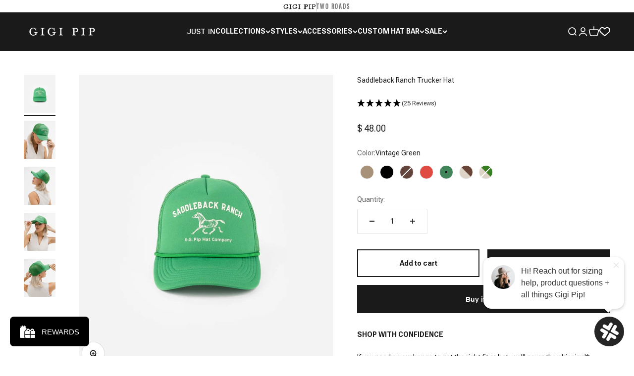

--- FILE ---
content_type: text/html; charset=utf-8
request_url: https://www.gigipip.com/collections/under-100/products/saddleback-foam-trucker-hat?variant=44356257906819
body_size: 52792
content:















<!doctype html>

<html lang="en" dir="ltr">
  <head>
    <!--LOOMI SDK-->
<!--DO NOT EDIT-->
<link rel="preconnect"  href="https://live.visually-io.com/" crossorigin>
<link rel="dns-prefetch" href="https://live.visually-io.com/">
<script>
(()=> {
    const env = 2;
    var store = "lemonly.myshopify.com";
    var alias = store.replace(".myshopify.com", "").replaceAll("-", "_").toUpperCase();
    var jitsuKey =  "js.4315161";
    window.loomi_ctx = {...(window.loomi_ctx || {}),storeAlias:alias,jitsuKey,env};
    
    
	
	var product = {};
	var variants = [];
	
	variants.push({id:44356257874051,policy:"deny",price:4800,iq:126});
	
	variants.push({id:43177703571587,policy:"deny",price:4800,iq:336});
	
	variants.push({id:44356257841283,policy:"deny",price:4800,iq:0});
	
	variants.push({id:43177703604355,policy:"deny",price:4800,iq:339});
	
	variants.push({id:44356257906819,policy:"deny",price:4800,iq:399});
	
	variants.push({id:43177703538819,policy:"deny",price:4800,iq:86});
	
	variants.push({id:43177703506051,policy:"deny",price:4800,iq:0});
	
	product.variants = variants;
	product.oos = !true;
	product.price = 4800 ;
	window.loomi_ctx.current_product=product;
	window.loomi_ctx.productId=7873920925827;
	window.loomi_ctx.variantId = 44356257906819;
	
})()
</script>
<link href="https://live.visually-io.com/widgets/vsly-preact.min.js?k=js.4315161&e=2&s=LEMONLY" rel="preload" as="script">
<script type="text/javascript" src="https://live.visually-io.com/widgets/vsly-preact.min.js?k=js.4315161&e=2&s=LEMONLY"></script>
<link href="https://live.visually-io.com/cf/LEMONLY.js" rel="preload" as="script">
<link href="https://live.visually-io.com/v/visually.js" rel="preload" as="script">
<script type="text/javascript" src="https://live.visually-io.com/cf/LEMONLY.js"></script>
<script type="text/javascript" src="https://live.visually-io.com/v/visually.js"></script>
<script defer type="text/javascript" src="https://live.visually-io.com/v/visually-a.js"></script>
<!--LOOMI SDK-->


    
    
    
           









    
    <meta charset="utf-8">
    <meta
      name="viewport"
      content="width=device-width, initial-scale=1.0, height=device-height, minimum-scale=1.0, maximum-scale=1.0"
    >
    <meta name="theme-color" content="#1a1a1a">

    <title>
      Saddleback Foam Trucker Hat | Retro Foam Trucker Cap for Women
    </title><meta name="description" content="The Saddleback Ranch Trucker Hat brings vintage vibes and summer-ready comfort to your everyday adventures. With bold colorways—you can choose the look that fits your vibe. Designed for warm weather, the foam front and vented mesh back panels offer lightweight breathability, while the interior sweatband keeps you cool "><link rel="canonical" href="https://www.gigipip.com/products/saddleback-foam-trucker-hat"><link rel="shortcut icon" href="//www.gigipip.com/cdn/shop/files/GIGI_PIP_FAVICON-08.png?v=1737746292&width=96">
      <link rel="apple-touch-icon" href="//www.gigipip.com/cdn/shop/files/GIGI_PIP_FAVICON-08.png?v=1737746292&width=180"><link rel="preconnect" href="https://cdn.shopify.com">
    <link rel="preconnect" href="https://fonts.shopifycdn.com" crossorigin>
    <link rel="dns-prefetch" href="https://productreviews.shopifycdn.com"><meta property="og:type" content="product">
  <meta property="og:title" content="Saddleback Ranch Trucker Hat">
  <meta property="product:price:amount" content="48.00">
  <meta property="product:price:currency" content="USD"><meta property="og:image" content="http://www.gigipip.com/cdn/shop/files/truckers-tan-saddleback-ranch-trucker-hat-1177350749.jpg?v=1762442493&width=2048">
  <meta property="og:image:secure_url" content="https://www.gigipip.com/cdn/shop/files/truckers-tan-saddleback-ranch-trucker-hat-1177350749.jpg?v=1762442493&width=2048">
  <meta property="og:image:width" content="1000">
  <meta property="og:image:height" content="1200"><meta property="og:description" content="The Saddleback Ranch Trucker Hat brings vintage vibes and summer-ready comfort to your everyday adventures. With bold colorways—you can choose the look that fits your vibe. Designed for warm weather, the foam front and vented mesh back panels offer lightweight breathability, while the interior sweatband keeps you cool "><meta property="og:url" content="https://www.gigipip.com/products/saddleback-foam-trucker-hat">
<meta property="og:site_name" content="GIGI PIP"><meta name="twitter:card" content="summary"><meta name="twitter:title" content="Saddleback Ranch Trucker Hat">
  <meta name="twitter:description" content="The Saddleback Ranch Trucker Hat brings vintage vibes and summer-ready comfort to your everyday adventures. With bold colorways—you can choose the look that fits your vibe. Designed for warm weather, the foam front and vented mesh back panels offer lightweight breathability, while the interior sweatband keeps you cool and dry on the hottest days. Whether you&#39;re hitting the road, heading to the lake, or just running errands, this adjustable trucker offers a secure, custom fit every time. Classic, casual, and easy to style, the Saddleback Ranch Hat is your go-to summer staple for sun, sweat, and style."><meta name="twitter:image" content="https://www.gigipip.com/cdn/shop/files/truckers-tan-saddleback-ranch-trucker-hat-1177350749.jpg?crop=center&height=1200&v=1762442493&width=1200">
  <meta name="twitter:image:alt" content="A tan cap with &#39;Saddleback Ranch&#39; text and logo on a white background #color_tan"><script type="application/ld+json">{"@context":"http:\/\/schema.org\/","@id":"\/products\/saddleback-foam-trucker-hat#product","@type":"ProductGroup","brand":{"@type":"Brand","name":"GIGI PIP"},"category":"Hats","description":"The Saddleback Ranch Trucker Hat brings vintage vibes and summer-ready comfort to your everyday adventures. With bold colorways—you can choose the look that fits your vibe. Designed for warm weather, the foam front and vented mesh back panels offer lightweight breathability, while the interior sweatband keeps you cool and dry on the hottest days. Whether you're hitting the road, heading to the lake, or just running errands, this adjustable trucker offers a secure, custom fit every time. Classic, casual, and easy to style, the Saddleback Ranch Hat is your go-to summer staple for sun, sweat, and style.","hasVariant":[{"@id":"\/products\/saddleback-foam-trucker-hat?variant=44356257874051#variant","@type":"Product","gtin":"794094332252","image":"https:\/\/www.gigipip.com\/cdn\/shop\/files\/truckers-tan-saddleback-ranch-trucker-hat-1177350749.jpg?v=1762442493\u0026width=1920","name":"Saddleback Ranch Trucker Hat - Tan","offers":{"@id":"\/products\/saddleback-foam-trucker-hat?variant=44356257874051#offer","@type":"Offer","availability":"http:\/\/schema.org\/InStock","price":"48.00","priceCurrency":"USD","url":"https:\/\/www.gigipip.com\/products\/saddleback-foam-trucker-hat?variant=44356257874051"},"sku":"SADDLE-TRUCK-TAN-24-111"},{"@id":"\/products\/saddleback-foam-trucker-hat?variant=43177703571587#variant","@type":"Product","gtin":"794094328774","image":"https:\/\/www.gigipip.com\/cdn\/shop\/files\/truckers-black-saddleback-ranch-trucker-hat-1210336636.jpg?v=1765130715\u0026width=1920","name":"Saddleback Ranch Trucker Hat - Black","offers":{"@id":"\/products\/saddleback-foam-trucker-hat?variant=43177703571587#offer","@type":"Offer","availability":"http:\/\/schema.org\/InStock","price":"48.00","priceCurrency":"USD","url":"https:\/\/www.gigipip.com\/products\/saddleback-foam-trucker-hat?variant=43177703571587"},"sku":"SADDLE-TRUCK-BLK-23-111"},{"@id":"\/products\/saddleback-foam-trucker-hat?variant=44356257841283#variant","@type":"Product","gtin":"794094332269","image":"https:\/\/www.gigipip.com\/cdn\/shop\/files\/truckers-chocolate-brown-saddleback-swiss-days-foam-trucker-hat-41082000113795.jpg?v=1758229662\u0026width=1920","name":"Saddleback Ranch Trucker Hat - Chocolate Brown","offers":{"@id":"\/products\/saddleback-foam-trucker-hat?variant=44356257841283#offer","@type":"Offer","availability":"http:\/\/schema.org\/OutOfStock","price":"48.00","priceCurrency":"USD","url":"https:\/\/www.gigipip.com\/products\/saddleback-foam-trucker-hat?variant=44356257841283"},"sku":"SADDLE-TRUCK-CHOC-24-111"},{"@id":"\/products\/saddleback-foam-trucker-hat?variant=43177703604355#variant","@type":"Product","gtin":"794094328781","image":"https:\/\/www.gigipip.com\/cdn\/shop\/files\/truckers-vintage-red-saddleback-ranch-trucker-hat-1177350750.jpg?v=1752166866\u0026width=1920","name":"Saddleback Ranch Trucker Hat - Vintage Red","offers":{"@id":"\/products\/saddleback-foam-trucker-hat?variant=43177703604355#offer","@type":"Offer","availability":"http:\/\/schema.org\/InStock","price":"48.00","priceCurrency":"USD","url":"https:\/\/www.gigipip.com\/products\/saddleback-foam-trucker-hat?variant=43177703604355"},"sku":"SADDLE-TRUCK-VRED-23-111"},{"@id":"\/products\/saddleback-foam-trucker-hat?variant=44356257906819#variant","@type":"Product","gtin":"794094332221","image":"https:\/\/www.gigipip.com\/cdn\/shop\/files\/truckers-vintage-green-saddleback-ranch-trucker-hat-1193684497.jpg?v=1758235505\u0026width=1920","name":"Saddleback Ranch Trucker Hat - Vintage Green","offers":{"@id":"\/products\/saddleback-foam-trucker-hat?variant=44356257906819#offer","@type":"Offer","availability":"http:\/\/schema.org\/InStock","price":"48.00","priceCurrency":"USD","url":"https:\/\/www.gigipip.com\/products\/saddleback-foam-trucker-hat?variant=44356257906819"},"sku":"SADDLE-TRUCK-VGRN-24-111"},{"@id":"\/products\/saddleback-foam-trucker-hat?variant=43177703538819#variant","@type":"Product","gtin":"794094328767","image":"https:\/\/www.gigipip.com\/cdn\/shop\/files\/truckers-cream-chocolate-brown-saddleback-ranch-trucker-hat-1193684498.jpg?v=1764965868\u0026width=1920","name":"Saddleback Ranch Trucker Hat - Cream-Chocolate Brown","offers":{"@id":"\/products\/saddleback-foam-trucker-hat?variant=43177703538819#offer","@type":"Offer","availability":"http:\/\/schema.org\/InStock","price":"48.00","priceCurrency":"USD","url":"https:\/\/www.gigipip.com\/products\/saddleback-foam-trucker-hat?variant=43177703538819"},"sku":"SADDLE-TRUCK-CRM\/CHOC-23-111"},{"@id":"\/products\/saddleback-foam-trucker-hat?variant=43177703506051#variant","@type":"Product","gtin":"794094328750","image":"https:\/\/www.gigipip.com\/cdn\/shop\/files\/truckers-cream-vintage-green-saddleback-ranch-trucker-hat-1177350748.jpg?v=1764965868\u0026width=1920","name":"Saddleback Ranch Trucker Hat - Cream-Vintage Green","offers":{"@id":"\/products\/saddleback-foam-trucker-hat?variant=43177703506051#offer","@type":"Offer","availability":"http:\/\/schema.org\/OutOfStock","price":"48.00","priceCurrency":"USD","url":"https:\/\/www.gigipip.com\/products\/saddleback-foam-trucker-hat?variant=43177703506051"},"sku":"SADDLE-TRUCK-CRM\/VGRN-23-111"}],"name":"Saddleback Ranch Trucker Hat","productGroupID":"7873920925827","url":"https:\/\/www.gigipip.com\/products\/saddleback-foam-trucker-hat"}</script>


<script type="application/ld+json">
  {
    "@context": "https://schema.org",
    "@type": "BreadcrumbList",
    "itemListElement": [{
        "@type": "ListItem",
        "position": 1,
        "name": "Home",
        "item": "https://www.gigipip.com"
      },{
            "@type": "ListItem",
            "position": 2,
            "name": "Under $100",
            "item": "https://www.gigipip.com/collections/under-100"
          }, {
            "@type": "ListItem",
            "position": 3,
            "name": "Saddleback Ranch Trucker Hat",
            "item": "https://www.gigipip.com/products/saddleback-foam-trucker-hat"
          }]
  }
</script><style>/* Typography (heading) */
  

/* Typography (body) */
  



:root {
    /**
     * ---------------------------------------------------------------------
     * SPACING VARIABLES
     *
     * We are using a spacing inspired from frameworks like Tailwind CSS.
     * ---------------------------------------------------------------------
     */
    --spacing-0-5: 0.125rem; /* 2px */
    --spacing-1: 0.25rem; /* 4px */
    --spacing-1-5: 0.375rem; /* 6px */
    --spacing-2: 0.5rem; /* 8px */
    --spacing-2-5: 0.625rem; /* 10px */
    --spacing-3: 0.75rem; /* 12px */
    --spacing-3-5: 0.875rem; /* 14px */
    --spacing-4: 1rem; /* 16px */
    --spacing-4-5: 1.125rem; /* 18px */
    --spacing-5: 1.25rem; /* 20px */
    --spacing-5-5: 1.375rem; /* 22px */
    --spacing-6: 1.5rem; /* 24px */
    --spacing-6-5: 1.625rem; /* 26px */
    --spacing-7: 1.75rem; /* 28px */
    --spacing-7-5: 1.875rem; /* 30px */
    --spacing-8: 2rem; /* 32px */
    --spacing-8-5: 2.125rem; /* 34px */
    --spacing-9: 2.25rem; /* 36px */
    --spacing-9-5: 2.375rem; /* 38px */
    --spacing-10: 2.5rem; /* 40px */
    --spacing-11: 2.75rem; /* 44px */
    --spacing-12: 3rem; /* 48px */
    --spacing-14: 3.5rem; /* 56px */
    --spacing-16: 4rem; /* 64px */
    --spacing-18: 4.5rem; /* 72px */
    --spacing-20: 5rem; /* 80px */
    --spacing-24: 6rem; /* 96px */
    --spacing-28: 7rem; /* 112px */
    --spacing-32: 8rem; /* 128px */
    --spacing-36: 9rem; /* 144px */
    --spacing-40: 10rem; /* 160px */
    --spacing-44: 11rem; /* 176px */
    --spacing-48: 12rem; /* 192px */
    --spacing-52: 13rem; /* 208px */
    --spacing-56: 14rem; /* 224px */
    --spacing-60: 15rem; /* 240px */
    --spacing-64: 16rem; /* 256px */
    --spacing-72: 18rem; /* 288px */
    --spacing-80: 20rem; /* 320px */
    --spacing-96: 24rem; /* 384px */

    /* Container */
    --container-max-width: 1800px;
    --container-narrow-max-width: 1550px;
    --container-gutter: var(--spacing-5);
    --section-outer-spacing-block: var(--spacing-8);
    --section-inner-max-spacing-block: var(--spacing-8);
    --section-inner-spacing-inline: var(--container-gutter);
    --section-stack-spacing-block: var(--spacing-8);

    /* Grid gutter */
    --grid-gutter: var(--spacing-5);

    /* Product list settings */
    --product-list-row-gap: var(--spacing-8);
    --product-list-column-gap: var(--grid-gutter);

    /* Form settings */
    --input-gap: var(--spacing-2);
    --input-height: 2.625rem;
    --input-padding-inline: var(--spacing-4);

    /* Other sizes */
    --sticky-area-height: calc(var(--sticky-announcement-bar-enabled, 0) * var(--announcement-bar-height, 0px) + var(--sticky-header-enabled, 0) * var(--header-height, 0px));

    /* RTL support */
    --transform-logical-flip: 1;
    --transform-origin-start: left;
    --transform-origin-end: right;

    /**
     * ---------------------------------------------------------------------
     * TYPOGRAPHY
     * ---------------------------------------------------------------------
     */

    /* Font properties */
    --heading-font-family: Helvetica, Arial, sans-serif;
    --heading-font-weight: 400;
    --heading-font-style: normal;
    --heading-text-transform: uppercase;
    --heading-letter-spacing: 0.05em;
    --text-font-family: Helvetica, Arial, sans-serif;
    --text-font-weight: 400;
    --text-font-style: normal;
    --text-letter-spacing: 0.0em;

    /* Font sizes */
    --text-h0: 2.5rem;
    --text-h1: 1.75rem;
    --text-h2: 1.5rem;
    --text-h3: 1.375rem;
    --text-h4: 1.125rem;
    --text-h5: 1.125rem;
    --text-h6: 1rem;
    --text-xs: 0.625rem;
    --text-sm: 0.6875rem;
    --text-base: 0.75rem;
    --text-lg: 1.0rem;

    /**
     * ---------------------------------------------------------------------
     * COLORS
     * ---------------------------------------------------------------------
     */

    /* Color settings */--accent: 26 26 26;
    --text-primary: 26 26 26;
    --background-primary: 255 255 255;
    --dialog-background: 255 255 255;
    --border-color: var(--text-color, var(--text-primary)) / 0.12;

    /* Button colors */
    --button-background-primary: 26 26 26;
    --button-text-primary: 255 255 255;
    --button-background-secondary: 26 26 26;
    --button-text-secondary: 255 255 255;

    /* Status colors */
    --success-background: 224 244 232;
    --success-text: 0 163 65;
    --warning-background: 255 246 233;
    --warning-text: 255 183 74;
    --error-background: 254 231 231;
    --error-text: 248 58 58;

    /* Product colors */
    --on-sale-text: 248 58 58;
    --on-sale-badge-background: 248 58 58;
    --on-sale-badge-text: 255 255 255;
    --sold-out-badge-background: 0 0 0;
    --sold-out-badge-text: 255 255 255;
    --primary-badge-background: 128 60 238;
    --primary-badge-text: 255 255 255;
    --star-color: 255 183 74;
    --product-card-background: 255 255 255;
    --product-card-text: 26 26 26;

    /* Header colors */
    --header-background: 26 26 26;
    --header-text: 255 255 255;

    /* Footer colors */
    --footer-background: 26 26 26;
    --footer-text: 255 255 255;

    /* Rounded variables (used for border radius) */
    --rounded-xs: 0.0rem;
    --rounded-sm: 0.0rem;
    --rounded: 0.0rem;
    --rounded-lg: 0.0rem;
    --rounded-full: 9999px;

    --rounded-button: 0.0rem;
    --rounded-input: 0.0rem;

    /* Box shadow */
    --shadow-sm: 0 2px 8px rgb(var(--text-primary) / 0.1);
    --shadow: 0 5px 15px rgb(var(--text-primary) / 0.1);
    --shadow-md: 0 5px 30px rgb(var(--text-primary) / 0.1);
    --shadow-block: 0px 18px 50px rgb(var(--text-primary) / 0.1);

    /**
     * ---------------------------------------------------------------------
     * OTHER
     * ---------------------------------------------------------------------
     */

    --cursor-close-svg-url: url(//www.gigipip.com/cdn/shop/t/226/assets/cursor-close.svg?v=147174565022153725511765989763);
    --cursor-zoom-in-svg-url: url(//www.gigipip.com/cdn/shop/t/226/assets/cursor-zoom-in.svg?v=154953035094101115921765989763);
    --cursor-zoom-out-svg-url: url(//www.gigipip.com/cdn/shop/t/226/assets/cursor-zoom-out.svg?v=16155520337305705181765989763);
    --checkmark-svg-url: url(//www.gigipip.com/cdn/shop/t/226/assets/checkmark.svg?v=77552481021870063511765989763);
  }

  [dir="rtl"]:root {
    /* RTL support */
    --transform-logical-flip: -1;
    --transform-origin-start: right;
    --transform-origin-end: left;
  }

  @media screen and (min-width: 700px) {
    :root {
      /* Typography (font size) */
      --text-h0: 3.25rem;
      --text-h1: 2.25rem;
      --text-h2: 1.75rem;
      --text-h3: 1.625rem;
      --text-h4: 1.25rem;
      --text-h5: 1.25rem;
      --text-h6: 1.125rem;

      --text-xs: 0.6875rem;
      --text-sm: 0.75rem;
      --text-base: 0.875rem;
      --text-lg: 1.125rem;

      /* Spacing */
      --container-gutter: 2rem;
      --section-outer-spacing-block: var(--spacing-12);
      --section-inner-max-spacing-block: var(--spacing-10);
      --section-inner-spacing-inline: var(--spacing-12);
      --section-stack-spacing-block: var(--spacing-10);

      /* Grid gutter */
      --grid-gutter: var(--spacing-6);

      /* Product list settings */
      --product-list-row-gap: var(--spacing-12);

      /* Form settings */
      --input-gap: 1rem;
      --input-height: 3.125rem;
      --input-padding-inline: var(--spacing-5);
    }
  }

  @media screen and (min-width: 1000px) {
    :root {
      /* Spacing settings */
      --container-gutter: var(--spacing-12);
      --section-outer-spacing-block: var(--spacing-14);
      --section-inner-max-spacing-block: var(--spacing-12);
      --section-inner-spacing-inline: var(--spacing-16);
      --section-stack-spacing-block: var(--spacing-10);
    }
  }

  @media screen and (min-width: 1150px) {
    :root {
      /* Spacing settings */
      --container-gutter: var(--spacing-12);
      --section-outer-spacing-block: var(--spacing-14);
      --section-inner-max-spacing-block: var(--spacing-12);
      --section-inner-spacing-inline: var(--spacing-16);
      --section-stack-spacing-block: var(--spacing-12);
    }
  }

  @media screen and (min-width: 1400px) {
    :root {
      /* Typography (font size) */
      --text-h0: 4rem;
      --text-h1: 3rem;
      --text-h2: 2.5rem;
      --text-h3: 1.75rem;
      --text-h4: 1.5rem;
      --text-h5: 1.25rem;
      --text-h6: 1.25rem;

      --section-outer-spacing-block: var(--spacing-16);
      --section-inner-max-spacing-block: var(--spacing-14);
      --section-inner-spacing-inline: var(--spacing-18);
    }
  }

  @media screen and (min-width: 1600px) {
    :root {
      --section-outer-spacing-block: var(--spacing-16);
      --section-inner-max-spacing-block: var(--spacing-16);
      --section-inner-spacing-inline: var(--spacing-20);
    }
  }

  /**
   * ---------------------------------------------------------------------
   * LIQUID DEPENDANT CSS
   *
   * Our main CSS is Liquid free, but some very specific features depend on
   * theme settings, so we have them here
   * ---------------------------------------------------------------------
   */</style><script type="module" src="//www.gigipip.com/cdn/shop/t/226/assets/vendor.min.js?v=52426788336887041471765989763"></script>
    <script type="module" src="//www.gigipip.com/cdn/shop/t/226/assets/theme.js?v=159529083458705361021765992974"></script>
    <script type="module" src="//www.gigipip.com/cdn/shop/t/226/assets/sections.js?v=67837483462398079361768310952"></script>

   <!-- Google Tag Manager -->
<script>(function(w,d,s,l,i){w[l]=w[l]||[];w[l].push({'gtm.start':
new Date().getTime(),event:'gtm.js'});var f=d.getElementsByTagName(s)[0],
j=d.createElement(s),dl=l!='dataLayer'?'&l='+l:'';j.async=true;j.src=
'https://www.googletagmanager.com/gtm.js?id='+i+dl;f.parentNode.insertBefore(j,f);
})(window,document,'script','dataLayer','GTM-N5V7BXD');</script>
<!-- End Google Tag Manager -->

    <script src="https://code.jquery.com/jquery-3.7.1.min.js"></script>
    <link href="//www.gigipip.com/cdn/shop/t/226/assets/royalslider.css?v=14781938648231013391765989763" rel="stylesheet" type="text/css">
    <script src="//www.gigipip.com/cdn/shop/t/226/assets/jquery.royalslider.min.js?v=85204908761168307351765989763"></script>

    
  <script>window.performance && window.performance.mark && window.performance.mark('shopify.content_for_header.start');</script><meta name="google-site-verification" content="aNtQ_Ld63KNj4xMH4aFIGIacLOfpvRZFKGnsPWwB51s">
<meta id="shopify-digital-wallet" name="shopify-digital-wallet" content="/4315161/digital_wallets/dialog">
<meta name="shopify-checkout-api-token" content="4d00045a672feae08f4a543888d1a1e7">
<meta id="in-context-paypal-metadata" data-shop-id="4315161" data-venmo-supported="false" data-environment="production" data-locale="en_US" data-paypal-v4="true" data-currency="USD">
<link rel="alternate" hreflang="x-default" href="https://www.gigipip.com/products/saddleback-foam-trucker-hat">
<link rel="alternate" hreflang="en-US" href="https://www.gigipip.com/products/saddleback-foam-trucker-hat">
<link rel="alternate" hreflang="en-GB" href="https://www.gigipip.uk/products/saddleback-foam-trucker-hat">
<link rel="alternate" type="application/json+oembed" href="https://www.gigipip.com/products/saddleback-foam-trucker-hat.oembed">
<script async="async" src="/checkouts/internal/preloads.js?locale=en-US"></script>
<link rel="preconnect" href="https://shop.app" crossorigin="anonymous">
<script async="async" src="https://shop.app/checkouts/internal/preloads.js?locale=en-US&shop_id=4315161" crossorigin="anonymous"></script>
<script id="apple-pay-shop-capabilities" type="application/json">{"shopId":4315161,"countryCode":"US","currencyCode":"USD","merchantCapabilities":["supports3DS"],"merchantId":"gid:\/\/shopify\/Shop\/4315161","merchantName":"GIGI PIP","requiredBillingContactFields":["postalAddress","email","phone"],"requiredShippingContactFields":["postalAddress","email","phone"],"shippingType":"shipping","supportedNetworks":["visa","masterCard","amex","discover","elo","jcb"],"total":{"type":"pending","label":"GIGI PIP","amount":"1.00"},"shopifyPaymentsEnabled":true,"supportsSubscriptions":true}</script>
<script id="shopify-features" type="application/json">{"accessToken":"4d00045a672feae08f4a543888d1a1e7","betas":["rich-media-storefront-analytics"],"domain":"www.gigipip.com","predictiveSearch":true,"shopId":4315161,"locale":"en"}</script>
<script>var Shopify = Shopify || {};
Shopify.shop = "lemonly.myshopify.com";
Shopify.locale = "en";
Shopify.currency = {"active":"USD","rate":"1.0"};
Shopify.country = "US";
Shopify.theme = {"name":"GIGI PIP 2024 - Live (Custom discount - v6)","id":154217316483,"schema_name":"Impact","schema_version":"5.3.2","theme_store_id":1190,"role":"main"};
Shopify.theme.handle = "null";
Shopify.theme.style = {"id":null,"handle":null};
Shopify.cdnHost = "www.gigipip.com/cdn";
Shopify.routes = Shopify.routes || {};
Shopify.routes.root = "/";</script>
<script type="module">!function(o){(o.Shopify=o.Shopify||{}).modules=!0}(window);</script>
<script>!function(o){function n(){var o=[];function n(){o.push(Array.prototype.slice.apply(arguments))}return n.q=o,n}var t=o.Shopify=o.Shopify||{};t.loadFeatures=n(),t.autoloadFeatures=n()}(window);</script>
<script>
  window.ShopifyPay = window.ShopifyPay || {};
  window.ShopifyPay.apiHost = "shop.app\/pay";
  window.ShopifyPay.redirectState = null;
</script>
<script id="shop-js-analytics" type="application/json">{"pageType":"product"}</script>
<script defer="defer" async type="module" src="//www.gigipip.com/cdn/shopifycloud/shop-js/modules/v2/client.init-shop-cart-sync_BdyHc3Nr.en.esm.js"></script>
<script defer="defer" async type="module" src="//www.gigipip.com/cdn/shopifycloud/shop-js/modules/v2/chunk.common_Daul8nwZ.esm.js"></script>
<script type="module">
  await import("//www.gigipip.com/cdn/shopifycloud/shop-js/modules/v2/client.init-shop-cart-sync_BdyHc3Nr.en.esm.js");
await import("//www.gigipip.com/cdn/shopifycloud/shop-js/modules/v2/chunk.common_Daul8nwZ.esm.js");

  window.Shopify.SignInWithShop?.initShopCartSync?.({"fedCMEnabled":true,"windoidEnabled":true});

</script>
<script defer="defer" async type="module" src="//www.gigipip.com/cdn/shopifycloud/shop-js/modules/v2/client.payment-terms_MV4M3zvL.en.esm.js"></script>
<script defer="defer" async type="module" src="//www.gigipip.com/cdn/shopifycloud/shop-js/modules/v2/chunk.common_Daul8nwZ.esm.js"></script>
<script defer="defer" async type="module" src="//www.gigipip.com/cdn/shopifycloud/shop-js/modules/v2/chunk.modal_CQq8HTM6.esm.js"></script>
<script type="module">
  await import("//www.gigipip.com/cdn/shopifycloud/shop-js/modules/v2/client.payment-terms_MV4M3zvL.en.esm.js");
await import("//www.gigipip.com/cdn/shopifycloud/shop-js/modules/v2/chunk.common_Daul8nwZ.esm.js");
await import("//www.gigipip.com/cdn/shopifycloud/shop-js/modules/v2/chunk.modal_CQq8HTM6.esm.js");

  
</script>
<script>
  window.Shopify = window.Shopify || {};
  if (!window.Shopify.featureAssets) window.Shopify.featureAssets = {};
  window.Shopify.featureAssets['shop-js'] = {"shop-cart-sync":["modules/v2/client.shop-cart-sync_QYOiDySF.en.esm.js","modules/v2/chunk.common_Daul8nwZ.esm.js"],"init-fed-cm":["modules/v2/client.init-fed-cm_DchLp9rc.en.esm.js","modules/v2/chunk.common_Daul8nwZ.esm.js"],"shop-button":["modules/v2/client.shop-button_OV7bAJc5.en.esm.js","modules/v2/chunk.common_Daul8nwZ.esm.js"],"init-windoid":["modules/v2/client.init-windoid_DwxFKQ8e.en.esm.js","modules/v2/chunk.common_Daul8nwZ.esm.js"],"shop-cash-offers":["modules/v2/client.shop-cash-offers_DWtL6Bq3.en.esm.js","modules/v2/chunk.common_Daul8nwZ.esm.js","modules/v2/chunk.modal_CQq8HTM6.esm.js"],"shop-toast-manager":["modules/v2/client.shop-toast-manager_CX9r1SjA.en.esm.js","modules/v2/chunk.common_Daul8nwZ.esm.js"],"init-shop-email-lookup-coordinator":["modules/v2/client.init-shop-email-lookup-coordinator_UhKnw74l.en.esm.js","modules/v2/chunk.common_Daul8nwZ.esm.js"],"pay-button":["modules/v2/client.pay-button_DzxNnLDY.en.esm.js","modules/v2/chunk.common_Daul8nwZ.esm.js"],"avatar":["modules/v2/client.avatar_BTnouDA3.en.esm.js"],"init-shop-cart-sync":["modules/v2/client.init-shop-cart-sync_BdyHc3Nr.en.esm.js","modules/v2/chunk.common_Daul8nwZ.esm.js"],"shop-login-button":["modules/v2/client.shop-login-button_D8B466_1.en.esm.js","modules/v2/chunk.common_Daul8nwZ.esm.js","modules/v2/chunk.modal_CQq8HTM6.esm.js"],"init-customer-accounts-sign-up":["modules/v2/client.init-customer-accounts-sign-up_C8fpPm4i.en.esm.js","modules/v2/client.shop-login-button_D8B466_1.en.esm.js","modules/v2/chunk.common_Daul8nwZ.esm.js","modules/v2/chunk.modal_CQq8HTM6.esm.js"],"init-shop-for-new-customer-accounts":["modules/v2/client.init-shop-for-new-customer-accounts_CVTO0Ztu.en.esm.js","modules/v2/client.shop-login-button_D8B466_1.en.esm.js","modules/v2/chunk.common_Daul8nwZ.esm.js","modules/v2/chunk.modal_CQq8HTM6.esm.js"],"init-customer-accounts":["modules/v2/client.init-customer-accounts_dRgKMfrE.en.esm.js","modules/v2/client.shop-login-button_D8B466_1.en.esm.js","modules/v2/chunk.common_Daul8nwZ.esm.js","modules/v2/chunk.modal_CQq8HTM6.esm.js"],"shop-follow-button":["modules/v2/client.shop-follow-button_CkZpjEct.en.esm.js","modules/v2/chunk.common_Daul8nwZ.esm.js","modules/v2/chunk.modal_CQq8HTM6.esm.js"],"lead-capture":["modules/v2/client.lead-capture_BntHBhfp.en.esm.js","modules/v2/chunk.common_Daul8nwZ.esm.js","modules/v2/chunk.modal_CQq8HTM6.esm.js"],"checkout-modal":["modules/v2/client.checkout-modal_CfxcYbTm.en.esm.js","modules/v2/chunk.common_Daul8nwZ.esm.js","modules/v2/chunk.modal_CQq8HTM6.esm.js"],"shop-login":["modules/v2/client.shop-login_Da4GZ2H6.en.esm.js","modules/v2/chunk.common_Daul8nwZ.esm.js","modules/v2/chunk.modal_CQq8HTM6.esm.js"],"payment-terms":["modules/v2/client.payment-terms_MV4M3zvL.en.esm.js","modules/v2/chunk.common_Daul8nwZ.esm.js","modules/v2/chunk.modal_CQq8HTM6.esm.js"]};
</script>
<script>(function() {
  var isLoaded = false;
  function asyncLoad() {
    if (isLoaded) return;
    isLoaded = true;
    var urls = ["https:\/\/s3-us-west-2.amazonaws.com\/da-restock\/da-restock.js?shop=lemonly.myshopify.com","https:\/\/tag.rmp.rakuten.com\/120620.ct.js?shop=lemonly.myshopify.com","https:\/\/shy.elfsight.com\/p\/platform.js?shop=lemonly.myshopify.com","https:\/\/amplify.gigipip.com\/gigipip_app\/scripts\/script.js?shop=lemonly.myshopify.com","https:\/\/amplify.gigipip.com\/gigipip_app\/scripts\/script.js?shop=lemonly.myshopify.com","\/\/cdn-redirector.glopal.com\/common\/js\/webinterpret-loader.js?shop=lemonly.myshopify.com","https:\/\/amplify.gigipip.com\/gigipip_app\/scripts\/script.js?shop=lemonly.myshopify.com","https:\/\/amplify.gigipip.com\/gigipip_app\/scripts\/script.js?shop=lemonly.myshopify.com","https:\/\/amplify.gigipip.com\/gigipip_app\/scripts\/script.js?shop=lemonly.myshopify.com","https:\/\/amplify.gigipip.com\/gigipip_app\/scripts\/script.js?shop=lemonly.myshopify.com","https:\/\/amplify.gigipip.com\/gigipip_app\/scripts\/script.js?shop=lemonly.myshopify.com","https:\/\/amplify.gigipip.com\/gigipip_app\/scripts\/script.js?shop=lemonly.myshopify.com","https:\/\/amplify.gigipip.com\/gigipip_app\/scripts\/script.js?shop=lemonly.myshopify.com","https:\/\/amplify.gigipip.com\/gigipip_app\/scripts\/script.js?shop=lemonly.myshopify.com","https:\/\/amplify.gigipip.com\/gigipip_app\/scripts\/script.js?shop=lemonly.myshopify.com","https:\/\/amplify.gigipip.com\/gigipip_app\/scripts\/script.js?shop=lemonly.myshopify.com","https:\/\/amplify.gigipip.com\/gigipip_app\/scripts\/script.js?shop=lemonly.myshopify.com","https:\/\/amplify.gigipip.com\/gigipip_app\/scripts\/script.js?shop=lemonly.myshopify.com","https:\/\/amplify.gigipip.com\/gigipip_app\/scripts\/script.js?shop=lemonly.myshopify.com","https:\/\/amplify.gigipip.com\/gigipip_app\/scripts\/script.js?shop=lemonly.myshopify.com","https:\/\/amplify.gigipip.com\/gigipip_app\/scripts\/script.js?shop=lemonly.myshopify.com","https:\/\/amplify.gigipip.com\/gigipip_app\/scripts\/script.js?shop=lemonly.myshopify.com","https:\/\/amplify.gigipip.com\/gigipip_app\/scripts\/script.js?shop=lemonly.myshopify.com","https:\/\/amplify.gigipip.com\/gigipip_app\/scripts\/script.js?shop=lemonly.myshopify.com","https:\/\/shopify-extension.getredo.com\/main.js?widget_id=ob2f6iy8q6n651i\u0026shop=lemonly.myshopify.com","https:\/\/cdn-bundler.nice-team.net\/app\/js\/bundler.js?shop=lemonly.myshopify.com","https:\/\/amplify.gigipip.com\/gigipip_app\/scripts\/script.js?shop=lemonly.myshopify.com","https:\/\/amplify.gigipip.com\/gigipip_app\/scripts\/script.js?shop=lemonly.myshopify.com","https:\/\/amplify.gigipip.com\/gigipip_app\/scripts\/script.js?shop=lemonly.myshopify.com"];
    for (var i = 0; i < urls.length; i++) {
      var s = document.createElement('script');
      s.type = 'text/javascript';
      s.async = true;
      s.src = urls[i];
      var x = document.getElementsByTagName('script')[0];
      x.parentNode.insertBefore(s, x);
    }
  };
  if(window.attachEvent) {
    window.attachEvent('onload', asyncLoad);
  } else {
    window.addEventListener('load', asyncLoad, false);
  }
})();</script>
<script id="__st">var __st={"a":4315161,"offset":-25200,"reqid":"85d78d20-4f6c-40a2-bfca-7422397ff9ed-1768966488","pageurl":"www.gigipip.com\/collections\/under-100\/products\/saddleback-foam-trucker-hat?variant=44356257906819","u":"20dfde004220","p":"product","rtyp":"product","rid":7873920925827};</script>
<script>window.ShopifyPaypalV4VisibilityTracking = true;</script>
<script id="captcha-bootstrap">!function(){'use strict';const t='contact',e='account',n='new_comment',o=[[t,t],['blogs',n],['comments',n],[t,'customer']],c=[[e,'customer_login'],[e,'guest_login'],[e,'recover_customer_password'],[e,'create_customer']],r=t=>t.map((([t,e])=>`form[action*='/${t}']:not([data-nocaptcha='true']) input[name='form_type'][value='${e}']`)).join(','),a=t=>()=>t?[...document.querySelectorAll(t)].map((t=>t.form)):[];function s(){const t=[...o],e=r(t);return a(e)}const i='password',u='form_key',d=['recaptcha-v3-token','g-recaptcha-response','h-captcha-response',i],f=()=>{try{return window.sessionStorage}catch{return}},m='__shopify_v',_=t=>t.elements[u];function p(t,e,n=!1){try{const o=window.sessionStorage,c=JSON.parse(o.getItem(e)),{data:r}=function(t){const{data:e,action:n}=t;return t[m]||n?{data:e,action:n}:{data:t,action:n}}(c);for(const[e,n]of Object.entries(r))t.elements[e]&&(t.elements[e].value=n);n&&o.removeItem(e)}catch(o){console.error('form repopulation failed',{error:o})}}const l='form_type',E='cptcha';function T(t){t.dataset[E]=!0}const w=window,h=w.document,L='Shopify',v='ce_forms',y='captcha';let A=!1;((t,e)=>{const n=(g='f06e6c50-85a8-45c8-87d0-21a2b65856fe',I='https://cdn.shopify.com/shopifycloud/storefront-forms-hcaptcha/ce_storefront_forms_captcha_hcaptcha.v1.5.2.iife.js',D={infoText:'Protected by hCaptcha',privacyText:'Privacy',termsText:'Terms'},(t,e,n)=>{const o=w[L][v],c=o.bindForm;if(c)return c(t,g,e,D).then(n);var r;o.q.push([[t,g,e,D],n]),r=I,A||(h.body.append(Object.assign(h.createElement('script'),{id:'captcha-provider',async:!0,src:r})),A=!0)});var g,I,D;w[L]=w[L]||{},w[L][v]=w[L][v]||{},w[L][v].q=[],w[L][y]=w[L][y]||{},w[L][y].protect=function(t,e){n(t,void 0,e),T(t)},Object.freeze(w[L][y]),function(t,e,n,w,h,L){const[v,y,A,g]=function(t,e,n){const i=e?o:[],u=t?c:[],d=[...i,...u],f=r(d),m=r(i),_=r(d.filter((([t,e])=>n.includes(e))));return[a(f),a(m),a(_),s()]}(w,h,L),I=t=>{const e=t.target;return e instanceof HTMLFormElement?e:e&&e.form},D=t=>v().includes(t);t.addEventListener('submit',(t=>{const e=I(t);if(!e)return;const n=D(e)&&!e.dataset.hcaptchaBound&&!e.dataset.recaptchaBound,o=_(e),c=g().includes(e)&&(!o||!o.value);(n||c)&&t.preventDefault(),c&&!n&&(function(t){try{if(!f())return;!function(t){const e=f();if(!e)return;const n=_(t);if(!n)return;const o=n.value;o&&e.removeItem(o)}(t);const e=Array.from(Array(32),(()=>Math.random().toString(36)[2])).join('');!function(t,e){_(t)||t.append(Object.assign(document.createElement('input'),{type:'hidden',name:u})),t.elements[u].value=e}(t,e),function(t,e){const n=f();if(!n)return;const o=[...t.querySelectorAll(`input[type='${i}']`)].map((({name:t})=>t)),c=[...d,...o],r={};for(const[a,s]of new FormData(t).entries())c.includes(a)||(r[a]=s);n.setItem(e,JSON.stringify({[m]:1,action:t.action,data:r}))}(t,e)}catch(e){console.error('failed to persist form',e)}}(e),e.submit())}));const S=(t,e)=>{t&&!t.dataset[E]&&(n(t,e.some((e=>e===t))),T(t))};for(const o of['focusin','change'])t.addEventListener(o,(t=>{const e=I(t);D(e)&&S(e,y())}));const B=e.get('form_key'),M=e.get(l),P=B&&M;t.addEventListener('DOMContentLoaded',(()=>{const t=y();if(P)for(const e of t)e.elements[l].value===M&&p(e,B);[...new Set([...A(),...v().filter((t=>'true'===t.dataset.shopifyCaptcha))])].forEach((e=>S(e,t)))}))}(h,new URLSearchParams(w.location.search),n,t,e,['guest_login'])})(!1,!0)}();</script>
<script integrity="sha256-4kQ18oKyAcykRKYeNunJcIwy7WH5gtpwJnB7kiuLZ1E=" data-source-attribution="shopify.loadfeatures" defer="defer" src="//www.gigipip.com/cdn/shopifycloud/storefront/assets/storefront/load_feature-a0a9edcb.js" crossorigin="anonymous"></script>
<script crossorigin="anonymous" defer="defer" src="//www.gigipip.com/cdn/shopifycloud/storefront/assets/shopify_pay/storefront-65b4c6d7.js?v=20250812"></script>
<script data-source-attribution="shopify.dynamic_checkout.dynamic.init">var Shopify=Shopify||{};Shopify.PaymentButton=Shopify.PaymentButton||{isStorefrontPortableWallets:!0,init:function(){window.Shopify.PaymentButton.init=function(){};var t=document.createElement("script");t.src="https://www.gigipip.com/cdn/shopifycloud/portable-wallets/latest/portable-wallets.en.js",t.type="module",document.head.appendChild(t)}};
</script>
<script data-source-attribution="shopify.dynamic_checkout.buyer_consent">
  function portableWalletsHideBuyerConsent(e){var t=document.getElementById("shopify-buyer-consent"),n=document.getElementById("shopify-subscription-policy-button");t&&n&&(t.classList.add("hidden"),t.setAttribute("aria-hidden","true"),n.removeEventListener("click",e))}function portableWalletsShowBuyerConsent(e){var t=document.getElementById("shopify-buyer-consent"),n=document.getElementById("shopify-subscription-policy-button");t&&n&&(t.classList.remove("hidden"),t.removeAttribute("aria-hidden"),n.addEventListener("click",e))}window.Shopify?.PaymentButton&&(window.Shopify.PaymentButton.hideBuyerConsent=portableWalletsHideBuyerConsent,window.Shopify.PaymentButton.showBuyerConsent=portableWalletsShowBuyerConsent);
</script>
<script>
  function portableWalletsCleanup(e){e&&e.src&&console.error("Failed to load portable wallets script "+e.src);var t=document.querySelectorAll("shopify-accelerated-checkout .shopify-payment-button__skeleton, shopify-accelerated-checkout-cart .wallet-cart-button__skeleton"),e=document.getElementById("shopify-buyer-consent");for(let e=0;e<t.length;e++)t[e].remove();e&&e.remove()}function portableWalletsNotLoadedAsModule(e){e instanceof ErrorEvent&&"string"==typeof e.message&&e.message.includes("import.meta")&&"string"==typeof e.filename&&e.filename.includes("portable-wallets")&&(window.removeEventListener("error",portableWalletsNotLoadedAsModule),window.Shopify.PaymentButton.failedToLoad=e,"loading"===document.readyState?document.addEventListener("DOMContentLoaded",window.Shopify.PaymentButton.init):window.Shopify.PaymentButton.init())}window.addEventListener("error",portableWalletsNotLoadedAsModule);
</script>

<script type="module" src="https://www.gigipip.com/cdn/shopifycloud/portable-wallets/latest/portable-wallets.en.js" onError="portableWalletsCleanup(this)" crossorigin="anonymous"></script>
<script nomodule>
  document.addEventListener("DOMContentLoaded", portableWalletsCleanup);
</script>

<link id="shopify-accelerated-checkout-styles" rel="stylesheet" media="screen" href="https://www.gigipip.com/cdn/shopifycloud/portable-wallets/latest/accelerated-checkout-backwards-compat.css" crossorigin="anonymous">
<style id="shopify-accelerated-checkout-cart">
        #shopify-buyer-consent {
  margin-top: 1em;
  display: inline-block;
  width: 100%;
}

#shopify-buyer-consent.hidden {
  display: none;
}

#shopify-subscription-policy-button {
  background: none;
  border: none;
  padding: 0;
  text-decoration: underline;
  font-size: inherit;
  cursor: pointer;
}

#shopify-subscription-policy-button::before {
  box-shadow: none;
}

      </style>

<script>window.performance && window.performance.mark && window.performance.mark('shopify.content_for_header.end');</script>
  <!-- "snippets/shogun-products.liquid" was not rendered, the associated app was uninstalled -->


    
<link href="//www.gigipip.com/cdn/shop/t/226/assets/theme.css?v=103888662306982462521765989763" rel="stylesheet" type="text/css" media="all" /><link href="//www.gigipip.com/cdn/shop/t/226/assets/gigipip.css?v=33143044879073912141765989763" rel="stylesheet" type="text/css" media="all" />


    <!-- "snippets/shogun-head.liquid" was not rendered, the associated app was uninstalled -->
    
    <!-- Script for RB2B --> 
    <script>
    !function () {var reb2b = window.reb2b = window.reb2b || [];
    if (reb2b.invoked) return;reb2b.invoked = true;reb2b.methods = ["identify", "collect"];
    reb2b.factory = function (method) {return function () {var args = Array.prototype.slice.call(arguments);
    args.unshift(method);reb2b.push(args);return reb2b;};};
    for (var i = 0; i < reb2b.methods.length; i++) {var key = reb2b.methods[i];reb2b[key] = reb2b.factory(key);}
    reb2b.load = function (key) {var script = document.createElement("script");script.type = "text/javascript";script.async = true;
    script.src = "https://s3-us-west-2.amazonaws.com/b2bjsstore/b/" + key + "/QO92DHKRDKN7.js.gz";
    var first = document.getElementsByTagName("script")[0];
    first.parentNode.insertBefore(script, first);};
    reb2b.SNIPPET_VERSION = "1.0.1";reb2b.load("QO92DHKRDKN7");}();
  </script>

    <!-- BEGIN SMART RECOGNITION CODE -->
<script type="text/javascript">
var _avp = _avp || [];
(function() {
  var s = document.createElement('script');
  s.type = 'text/javascript'; s.async = true; s.src = 'https://portal.smartrecognition.com/js/libcode3.js';
  var x = document.getElementsByTagName('script')[0];
  x.parentNode.insertBefore(s, x);
})();
</script>
<div data-tagid="MrvgMYV029YjL0rKNgYT">
<script type="text/javascript">
var _avp = _avp || [];
if (!document.cookie || document.cookie.indexOf('AVPDCAP=') == -1) { 
  _avp.push({ tagid: 'MrvgMYV029YjL0rKNgYT', alias: '/', type: 'dynamic', zid: 7900, pid: 5415, secure: true });
}
</script>
</div>
<!-- END SMART RECOGNITION CODE -->

    <script type="text/javascript">
        (function(c,l,a,r,i,t,y){
            c[a]=c[a]||function(){(c[a].q=c[a].q||[]).push(arguments)};
            t=l.createElement(r);t.async=1;t.src="https://www.clarity.ms/tag/"+i;
            y=l.getElementsByTagName(r)[0];y.parentNode.insertBefore(t,y);
        })(window, document, "clarity", "script", "qjnp76gmlt");
    </script>
    <script src="https://track.getgobot.com/gobot/js/shopify.js?key=-ORrCnd8UblR7MuWORDJ"></script>
    <script>
  (function () {
      // Coframe config
      const config = {
          projectId: '685203a7553108a5e3875b57',
          startTime: Date.now(),
          timeoutMs: 1000,
          currentUrl: window.location.href,
      };

      // Early exit for perfomance testing
      if (/cf_disable/.test(window.location.search)) return console.warn('[Coframe] Disabled via URL parameter');
      
      // Prevent duplicate installation
      const script_id = 'coframe-sdk-js';
      if (document.getElementById(script_id)) return console.warn('[Coframe] SDK already installed');
      
      // Coframe antiflicker: hide body until coframe:show event or 2s timeout
      const style = document.createElement('style');
      style.innerHTML = 'body { opacity: 0 !important; }';
      const cfhide = () => document.head.appendChild(style);
      const cfshow = () => style.remove();
      cfhide(); setTimeout(cfshow, 2000);
      document.addEventListener('coframe:show', cfshow);
      
      // Coframe queue setup
      (window.CFQ = window.CFQ || []).push({ config });
      
      // Install Coframe SDK
      const edgeUrl = new URL('https://edge.cofra.me');
      edgeUrl.searchParams.set('config', encodeURIComponent(JSON.stringify(config)));
      const script = document.createElement('script');
      script.id = script_id;
      script.async = true;
      script.src = edgeUrl.toString();
      script.onerror = () => { show(); console.error('[Coframe] SDK failed to load'); };
      document.head.appendChild(script);
  })();
</script>
<!-- Adobe Fonts – Two Roads Hat Co. -->
<link rel="preconnect" href="https://use.typekit.net" crossorigin>
<link rel="stylesheet" href="https://use.typekit.net/alk6clc.css">

  <!-- BEGIN app block: shopify://apps/intelligems-a-b-testing/blocks/intelligems-script/fa83b64c-0c77-4c0c-b4b2-b94b42f5ef19 --><script>
  window._template = {
    directory: "",
    name: "product",
    suffix: "",
  };
  window.__productIdFromTemplate = 7873920925827;
  window.__plpCollectionIdFromTemplate = 416231260291;
</script>
<script type="module" blocking="render" fetchpriority="high" src="https://cdn.intelligems.io/esm/9e2d5eccbf71/bundle.js" data-em-disable async></script>


<!-- END app block --><!-- BEGIN app block: shopify://apps/patch-customer-retention/blocks/pixel/e64f4976-793f-41d9-968d-f230f2da0f75 --><script async src="https://cdn.citygro.com/pixel/lemonly.myshopify.com/pixel.js"></script>

<!-- END app block --><script src="https://cdn.shopify.com/extensions/8a73ca8c-e52c-403e-a285-960b1a039a01/alert-me-restock-alerts-18/assets/da-restock.js" type="text/javascript" defer="defer"></script>
<link href="https://cdn.shopify.com/extensions/8a73ca8c-e52c-403e-a285-960b1a039a01/alert-me-restock-alerts-18/assets/da-restock.css" rel="stylesheet" type="text/css" media="all">
<link href="https://monorail-edge.shopifysvc.com" rel="dns-prefetch">
<script>(function(){if ("sendBeacon" in navigator && "performance" in window) {try {var session_token_from_headers = performance.getEntriesByType('navigation')[0].serverTiming.find(x => x.name == '_s').description;} catch {var session_token_from_headers = undefined;}var session_cookie_matches = document.cookie.match(/_shopify_s=([^;]*)/);var session_token_from_cookie = session_cookie_matches && session_cookie_matches.length === 2 ? session_cookie_matches[1] : "";var session_token = session_token_from_headers || session_token_from_cookie || "";function handle_abandonment_event(e) {var entries = performance.getEntries().filter(function(entry) {return /monorail-edge.shopifysvc.com/.test(entry.name);});if (!window.abandonment_tracked && entries.length === 0) {window.abandonment_tracked = true;var currentMs = Date.now();var navigation_start = performance.timing.navigationStart;var payload = {shop_id: 4315161,url: window.location.href,navigation_start,duration: currentMs - navigation_start,session_token,page_type: "product"};window.navigator.sendBeacon("https://monorail-edge.shopifysvc.com/v1/produce", JSON.stringify({schema_id: "online_store_buyer_site_abandonment/1.1",payload: payload,metadata: {event_created_at_ms: currentMs,event_sent_at_ms: currentMs}}));}}window.addEventListener('pagehide', handle_abandonment_event);}}());</script>
<script id="web-pixels-manager-setup">(function e(e,d,r,n,o){if(void 0===o&&(o={}),!Boolean(null===(a=null===(i=window.Shopify)||void 0===i?void 0:i.analytics)||void 0===a?void 0:a.replayQueue)){var i,a;window.Shopify=window.Shopify||{};var t=window.Shopify;t.analytics=t.analytics||{};var s=t.analytics;s.replayQueue=[],s.publish=function(e,d,r){return s.replayQueue.push([e,d,r]),!0};try{self.performance.mark("wpm:start")}catch(e){}var l=function(){var e={modern:/Edge?\/(1{2}[4-9]|1[2-9]\d|[2-9]\d{2}|\d{4,})\.\d+(\.\d+|)|Firefox\/(1{2}[4-9]|1[2-9]\d|[2-9]\d{2}|\d{4,})\.\d+(\.\d+|)|Chrom(ium|e)\/(9{2}|\d{3,})\.\d+(\.\d+|)|(Maci|X1{2}).+ Version\/(15\.\d+|(1[6-9]|[2-9]\d|\d{3,})\.\d+)([,.]\d+|)( \(\w+\)|)( Mobile\/\w+|) Safari\/|Chrome.+OPR\/(9{2}|\d{3,})\.\d+\.\d+|(CPU[ +]OS|iPhone[ +]OS|CPU[ +]iPhone|CPU IPhone OS|CPU iPad OS)[ +]+(15[._]\d+|(1[6-9]|[2-9]\d|\d{3,})[._]\d+)([._]\d+|)|Android:?[ /-](13[3-9]|1[4-9]\d|[2-9]\d{2}|\d{4,})(\.\d+|)(\.\d+|)|Android.+Firefox\/(13[5-9]|1[4-9]\d|[2-9]\d{2}|\d{4,})\.\d+(\.\d+|)|Android.+Chrom(ium|e)\/(13[3-9]|1[4-9]\d|[2-9]\d{2}|\d{4,})\.\d+(\.\d+|)|SamsungBrowser\/([2-9]\d|\d{3,})\.\d+/,legacy:/Edge?\/(1[6-9]|[2-9]\d|\d{3,})\.\d+(\.\d+|)|Firefox\/(5[4-9]|[6-9]\d|\d{3,})\.\d+(\.\d+|)|Chrom(ium|e)\/(5[1-9]|[6-9]\d|\d{3,})\.\d+(\.\d+|)([\d.]+$|.*Safari\/(?![\d.]+ Edge\/[\d.]+$))|(Maci|X1{2}).+ Version\/(10\.\d+|(1[1-9]|[2-9]\d|\d{3,})\.\d+)([,.]\d+|)( \(\w+\)|)( Mobile\/\w+|) Safari\/|Chrome.+OPR\/(3[89]|[4-9]\d|\d{3,})\.\d+\.\d+|(CPU[ +]OS|iPhone[ +]OS|CPU[ +]iPhone|CPU IPhone OS|CPU iPad OS)[ +]+(10[._]\d+|(1[1-9]|[2-9]\d|\d{3,})[._]\d+)([._]\d+|)|Android:?[ /-](13[3-9]|1[4-9]\d|[2-9]\d{2}|\d{4,})(\.\d+|)(\.\d+|)|Mobile Safari.+OPR\/([89]\d|\d{3,})\.\d+\.\d+|Android.+Firefox\/(13[5-9]|1[4-9]\d|[2-9]\d{2}|\d{4,})\.\d+(\.\d+|)|Android.+Chrom(ium|e)\/(13[3-9]|1[4-9]\d|[2-9]\d{2}|\d{4,})\.\d+(\.\d+|)|Android.+(UC? ?Browser|UCWEB|U3)[ /]?(15\.([5-9]|\d{2,})|(1[6-9]|[2-9]\d|\d{3,})\.\d+)\.\d+|SamsungBrowser\/(5\.\d+|([6-9]|\d{2,})\.\d+)|Android.+MQ{2}Browser\/(14(\.(9|\d{2,})|)|(1[5-9]|[2-9]\d|\d{3,})(\.\d+|))(\.\d+|)|K[Aa][Ii]OS\/(3\.\d+|([4-9]|\d{2,})\.\d+)(\.\d+|)/},d=e.modern,r=e.legacy,n=navigator.userAgent;return n.match(d)?"modern":n.match(r)?"legacy":"unknown"}(),u="modern"===l?"modern":"legacy",c=(null!=n?n:{modern:"",legacy:""})[u],f=function(e){return[e.baseUrl,"/wpm","/b",e.hashVersion,"modern"===e.buildTarget?"m":"l",".js"].join("")}({baseUrl:d,hashVersion:r,buildTarget:u}),m=function(e){var d=e.version,r=e.bundleTarget,n=e.surface,o=e.pageUrl,i=e.monorailEndpoint;return{emit:function(e){var a=e.status,t=e.errorMsg,s=(new Date).getTime(),l=JSON.stringify({metadata:{event_sent_at_ms:s},events:[{schema_id:"web_pixels_manager_load/3.1",payload:{version:d,bundle_target:r,page_url:o,status:a,surface:n,error_msg:t},metadata:{event_created_at_ms:s}}]});if(!i)return console&&console.warn&&console.warn("[Web Pixels Manager] No Monorail endpoint provided, skipping logging."),!1;try{return self.navigator.sendBeacon.bind(self.navigator)(i,l)}catch(e){}var u=new XMLHttpRequest;try{return u.open("POST",i,!0),u.setRequestHeader("Content-Type","text/plain"),u.send(l),!0}catch(e){return console&&console.warn&&console.warn("[Web Pixels Manager] Got an unhandled error while logging to Monorail."),!1}}}}({version:r,bundleTarget:l,surface:e.surface,pageUrl:self.location.href,monorailEndpoint:e.monorailEndpoint});try{o.browserTarget=l,function(e){var d=e.src,r=e.async,n=void 0===r||r,o=e.onload,i=e.onerror,a=e.sri,t=e.scriptDataAttributes,s=void 0===t?{}:t,l=document.createElement("script"),u=document.querySelector("head"),c=document.querySelector("body");if(l.async=n,l.src=d,a&&(l.integrity=a,l.crossOrigin="anonymous"),s)for(var f in s)if(Object.prototype.hasOwnProperty.call(s,f))try{l.dataset[f]=s[f]}catch(e){}if(o&&l.addEventListener("load",o),i&&l.addEventListener("error",i),u)u.appendChild(l);else{if(!c)throw new Error("Did not find a head or body element to append the script");c.appendChild(l)}}({src:f,async:!0,onload:function(){if(!function(){var e,d;return Boolean(null===(d=null===(e=window.Shopify)||void 0===e?void 0:e.analytics)||void 0===d?void 0:d.initialized)}()){var d=window.webPixelsManager.init(e)||void 0;if(d){var r=window.Shopify.analytics;r.replayQueue.forEach((function(e){var r=e[0],n=e[1],o=e[2];d.publishCustomEvent(r,n,o)})),r.replayQueue=[],r.publish=d.publishCustomEvent,r.visitor=d.visitor,r.initialized=!0}}},onerror:function(){return m.emit({status:"failed",errorMsg:"".concat(f," has failed to load")})},sri:function(e){var d=/^sha384-[A-Za-z0-9+/=]+$/;return"string"==typeof e&&d.test(e)}(c)?c:"",scriptDataAttributes:o}),m.emit({status:"loading"})}catch(e){m.emit({status:"failed",errorMsg:(null==e?void 0:e.message)||"Unknown error"})}}})({shopId: 4315161,storefrontBaseUrl: "https://www.gigipip.com",extensionsBaseUrl: "https://extensions.shopifycdn.com/cdn/shopifycloud/web-pixels-manager",monorailEndpoint: "https://monorail-edge.shopifysvc.com/unstable/produce_batch",surface: "storefront-renderer",enabledBetaFlags: ["2dca8a86"],webPixelsConfigList: [{"id":"1052541059","configuration":"{\"accountID\":\"lemonly\"}","eventPayloadVersion":"v1","runtimeContext":"STRICT","scriptVersion":"5503eca56790d6863e31590c8c364ee3","type":"APP","apiClientId":12388204545,"privacyPurposes":["ANALYTICS","MARKETING","SALE_OF_DATA"],"dataSharingAdjustments":{"protectedCustomerApprovalScopes":["read_customer_email","read_customer_name","read_customer_personal_data","read_customer_phone"]}},{"id":"888340611","configuration":"{\"shopId\":\"lemonly.myshopify.com\"}","eventPayloadVersion":"v1","runtimeContext":"STRICT","scriptVersion":"31536d5a2ef62c1887054e49fd58dba0","type":"APP","apiClientId":4845829,"privacyPurposes":["ANALYTICS"],"dataSharingAdjustments":{"protectedCustomerApprovalScopes":["read_customer_email","read_customer_personal_data","read_customer_phone"]}},{"id":"464912515","configuration":"{\"config\":\"{\\\"google_tag_ids\\\":[\\\"G-PBX8ZEY221\\\",\\\"AW-936901933\\\",\\\"GT-W6JVMK83\\\"],\\\"target_country\\\":\\\"US\\\",\\\"gtag_events\\\":[{\\\"type\\\":\\\"begin_checkout\\\",\\\"action_label\\\":[\\\"G-PBX8ZEY221\\\",\\\"AW-936901933\\\/XWKeCOKwrLQBEK36374D\\\"]},{\\\"type\\\":\\\"search\\\",\\\"action_label\\\":[\\\"G-PBX8ZEY221\\\",\\\"AW-936901933\\\/WQoUCOWwrLQBEK36374D\\\"]},{\\\"type\\\":\\\"view_item\\\",\\\"action_label\\\":[\\\"G-PBX8ZEY221\\\",\\\"AW-936901933\\\/4I4zCNywrLQBEK36374D\\\",\\\"MC-JMGR170ZSN\\\"]},{\\\"type\\\":\\\"purchase\\\",\\\"action_label\\\":[\\\"G-PBX8ZEY221\\\",\\\"AW-936901933\\\/QkBzCNmwrLQBEK36374D\\\",\\\"MC-JMGR170ZSN\\\"]},{\\\"type\\\":\\\"page_view\\\",\\\"action_label\\\":[\\\"G-PBX8ZEY221\\\",\\\"AW-936901933\\\/7XG9CNawrLQBEK36374D\\\",\\\"MC-JMGR170ZSN\\\"]},{\\\"type\\\":\\\"add_payment_info\\\",\\\"action_label\\\":[\\\"G-PBX8ZEY221\\\",\\\"AW-936901933\\\/KMQ3CPi0rLQBEK36374D\\\"]},{\\\"type\\\":\\\"add_to_cart\\\",\\\"action_label\\\":[\\\"G-PBX8ZEY221\\\",\\\"AW-936901933\\\/oQRTCN-wrLQBEK36374D\\\"]}],\\\"enable_monitoring_mode\\\":false}\"}","eventPayloadVersion":"v1","runtimeContext":"OPEN","scriptVersion":"b2a88bafab3e21179ed38636efcd8a93","type":"APP","apiClientId":1780363,"privacyPurposes":[],"dataSharingAdjustments":{"protectedCustomerApprovalScopes":["read_customer_address","read_customer_email","read_customer_name","read_customer_personal_data","read_customer_phone"]}},{"id":"453345411","configuration":"{\"loggingEnabled\":\"false\", \"ranMid\":\"45070\", \"serverPixelEnabled\":\"true\",  \"useShopifyItemLevelTax\":\"false\"}","eventPayloadVersion":"v1","runtimeContext":"STRICT","scriptVersion":"43f728f1c6f64271197c39a6cabd2211","type":"APP","apiClientId":2531653,"privacyPurposes":["ANALYTICS"],"dataSharingAdjustments":{"protectedCustomerApprovalScopes":["read_customer_address","read_customer_personal_data"]}},{"id":"431358083","configuration":"{\"widgetId\":\"ob2f6iy8q6n651i\",\"baseRequestUrl\":\"https:\\\/\\\/shopify-server.getredo.com\\\/widgets\",\"splitEnabled\":\"false\",\"customerAccountsEnabled\":\"true\",\"conciergeSplitEnabled\":\"false\",\"marketingEnabled\":\"false\",\"expandedWarrantyEnabled\":\"false\",\"storefrontSalesAIEnabled\":\"false\",\"conversionEnabled\":\"true\"}","eventPayloadVersion":"v1","runtimeContext":"STRICT","scriptVersion":"e718e653983918a06ec4f4d49f6685f2","type":"APP","apiClientId":3426665,"privacyPurposes":["ANALYTICS","MARKETING"],"capabilities":["advanced_dom_events"],"dataSharingAdjustments":{"protectedCustomerApprovalScopes":["read_customer_address","read_customer_email","read_customer_name","read_customer_personal_data","read_customer_phone"]}},{"id":"297304195","configuration":"{\"pixelCode\":\"CDI151RC77U5MH0KBQNG\"}","eventPayloadVersion":"v1","runtimeContext":"STRICT","scriptVersion":"22e92c2ad45662f435e4801458fb78cc","type":"APP","apiClientId":4383523,"privacyPurposes":["ANALYTICS","MARKETING","SALE_OF_DATA"],"dataSharingAdjustments":{"protectedCustomerApprovalScopes":["read_customer_address","read_customer_email","read_customer_name","read_customer_personal_data","read_customer_phone"]}},{"id":"154108035","configuration":"{\"pixel_id\":\"269474816724082\",\"pixel_type\":\"facebook_pixel\",\"metaapp_system_user_token\":\"-\"}","eventPayloadVersion":"v1","runtimeContext":"OPEN","scriptVersion":"ca16bc87fe92b6042fbaa3acc2fbdaa6","type":"APP","apiClientId":2329312,"privacyPurposes":["ANALYTICS","MARKETING","SALE_OF_DATA"],"dataSharingAdjustments":{"protectedCustomerApprovalScopes":["read_customer_address","read_customer_email","read_customer_name","read_customer_personal_data","read_customer_phone"]}},{"id":"62980227","configuration":"{\"tagID\":\"2613672276282\"}","eventPayloadVersion":"v1","runtimeContext":"STRICT","scriptVersion":"18031546ee651571ed29edbe71a3550b","type":"APP","apiClientId":3009811,"privacyPurposes":["ANALYTICS","MARKETING","SALE_OF_DATA"],"dataSharingAdjustments":{"protectedCustomerApprovalScopes":["read_customer_address","read_customer_email","read_customer_name","read_customer_personal_data","read_customer_phone"]}},{"id":"33423491","configuration":"{\"discountCodeUrl\":\"https:\\\/\\\/api.getroster.com\\\/v2\\\/discount-codes\\\/shareable?access_token=uc9lexdfsfeyrllit3rzsud0yzr5zz09erwPYfFemnG2GiVBqq4V6VZCqp88O9\",\"shopifyTypeId\":\"42\",\"captureEmitUrl\":\"https:\\\/\\\/sa.getroster.com\\\/sb\",\"token\":\"uc9lexdfsfeyrllit3rzsud0yzr5zz09erwPYfFemnG2GiVBqq4V6VZCqp88O9\",\"customParamName\":\"rstr\"}","eventPayloadVersion":"v1","runtimeContext":"STRICT","scriptVersion":"a473fcd0cbf698e547a8710e3ada8a9c","type":"APP","apiClientId":1413402,"privacyPurposes":["ANALYTICS","MARKETING","SALE_OF_DATA"],"dataSharingAdjustments":{"protectedCustomerApprovalScopes":["read_customer_address","read_customer_email","read_customer_name","read_customer_personal_data"]}},{"id":"59375747","eventPayloadVersion":"1","runtimeContext":"LAX","scriptVersion":"33","type":"CUSTOM","privacyPurposes":[],"name":"Hat Bar Tracking GTM"},{"id":"83984515","eventPayloadVersion":"1","runtimeContext":"LAX","scriptVersion":"1","type":"CUSTOM","privacyPurposes":["SALE_OF_DATA"],"name":"clarify"},{"id":"shopify-app-pixel","configuration":"{}","eventPayloadVersion":"v1","runtimeContext":"STRICT","scriptVersion":"0450","apiClientId":"shopify-pixel","type":"APP","privacyPurposes":["ANALYTICS","MARKETING"]},{"id":"shopify-custom-pixel","eventPayloadVersion":"v1","runtimeContext":"LAX","scriptVersion":"0450","apiClientId":"shopify-pixel","type":"CUSTOM","privacyPurposes":["ANALYTICS","MARKETING"]}],isMerchantRequest: false,initData: {"shop":{"name":"GIGI PIP","paymentSettings":{"currencyCode":"USD"},"myshopifyDomain":"lemonly.myshopify.com","countryCode":"US","storefrontUrl":"https:\/\/www.gigipip.com"},"customer":null,"cart":null,"checkout":null,"productVariants":[{"price":{"amount":48.0,"currencyCode":"USD"},"product":{"title":"Saddleback Ranch Trucker Hat","vendor":"GIGI PIP","id":"7873920925827","untranslatedTitle":"Saddleback Ranch Trucker Hat","url":"\/products\/saddleback-foam-trucker-hat","type":"Truckers"},"id":"44356257874051","image":{"src":"\/\/www.gigipip.com\/cdn\/shop\/files\/truckers-tan-saddleback-ranch-trucker-hat-1177350749.jpg?v=1762442493"},"sku":"SADDLE-TRUCK-TAN-24-111","title":"Tan","untranslatedTitle":"Tan"},{"price":{"amount":48.0,"currencyCode":"USD"},"product":{"title":"Saddleback Ranch Trucker Hat","vendor":"GIGI PIP","id":"7873920925827","untranslatedTitle":"Saddleback Ranch Trucker Hat","url":"\/products\/saddleback-foam-trucker-hat","type":"Truckers"},"id":"43177703571587","image":{"src":"\/\/www.gigipip.com\/cdn\/shop\/files\/truckers-black-saddleback-ranch-trucker-hat-1210336636.jpg?v=1765130715"},"sku":"SADDLE-TRUCK-BLK-23-111","title":"Black","untranslatedTitle":"Black"},{"price":{"amount":48.0,"currencyCode":"USD"},"product":{"title":"Saddleback Ranch Trucker Hat","vendor":"GIGI PIP","id":"7873920925827","untranslatedTitle":"Saddleback Ranch Trucker Hat","url":"\/products\/saddleback-foam-trucker-hat","type":"Truckers"},"id":"44356257841283","image":{"src":"\/\/www.gigipip.com\/cdn\/shop\/files\/truckers-chocolate-brown-saddleback-swiss-days-foam-trucker-hat-41082000113795.jpg?v=1758229662"},"sku":"SADDLE-TRUCK-CHOC-24-111","title":"Chocolate Brown","untranslatedTitle":"Chocolate Brown"},{"price":{"amount":48.0,"currencyCode":"USD"},"product":{"title":"Saddleback Ranch Trucker Hat","vendor":"GIGI PIP","id":"7873920925827","untranslatedTitle":"Saddleback Ranch Trucker Hat","url":"\/products\/saddleback-foam-trucker-hat","type":"Truckers"},"id":"43177703604355","image":{"src":"\/\/www.gigipip.com\/cdn\/shop\/files\/truckers-vintage-red-saddleback-ranch-trucker-hat-1177350750.jpg?v=1752166866"},"sku":"SADDLE-TRUCK-VRED-23-111","title":"Vintage Red","untranslatedTitle":"Vintage Red"},{"price":{"amount":48.0,"currencyCode":"USD"},"product":{"title":"Saddleback Ranch Trucker Hat","vendor":"GIGI PIP","id":"7873920925827","untranslatedTitle":"Saddleback Ranch Trucker Hat","url":"\/products\/saddleback-foam-trucker-hat","type":"Truckers"},"id":"44356257906819","image":{"src":"\/\/www.gigipip.com\/cdn\/shop\/files\/truckers-vintage-green-saddleback-ranch-trucker-hat-1193684497.jpg?v=1758235505"},"sku":"SADDLE-TRUCK-VGRN-24-111","title":"Vintage Green","untranslatedTitle":"Vintage Green"},{"price":{"amount":48.0,"currencyCode":"USD"},"product":{"title":"Saddleback Ranch Trucker Hat","vendor":"GIGI PIP","id":"7873920925827","untranslatedTitle":"Saddleback Ranch Trucker Hat","url":"\/products\/saddleback-foam-trucker-hat","type":"Truckers"},"id":"43177703538819","image":{"src":"\/\/www.gigipip.com\/cdn\/shop\/files\/truckers-cream-chocolate-brown-saddleback-ranch-trucker-hat-1193684498.jpg?v=1764965868"},"sku":"SADDLE-TRUCK-CRM\/CHOC-23-111","title":"Cream-Chocolate Brown","untranslatedTitle":"Cream-Chocolate Brown"},{"price":{"amount":48.0,"currencyCode":"USD"},"product":{"title":"Saddleback Ranch Trucker Hat","vendor":"GIGI PIP","id":"7873920925827","untranslatedTitle":"Saddleback Ranch Trucker Hat","url":"\/products\/saddleback-foam-trucker-hat","type":"Truckers"},"id":"43177703506051","image":{"src":"\/\/www.gigipip.com\/cdn\/shop\/files\/truckers-cream-vintage-green-saddleback-ranch-trucker-hat-1177350748.jpg?v=1764965868"},"sku":"SADDLE-TRUCK-CRM\/VGRN-23-111","title":"Cream-Vintage Green","untranslatedTitle":"Cream-Vintage Green"}],"purchasingCompany":null},},"https://www.gigipip.com/cdn","fcfee988w5aeb613cpc8e4bc33m6693e112",{"modern":"","legacy":""},{"shopId":"4315161","storefrontBaseUrl":"https:\/\/www.gigipip.com","extensionBaseUrl":"https:\/\/extensions.shopifycdn.com\/cdn\/shopifycloud\/web-pixels-manager","surface":"storefront-renderer","enabledBetaFlags":"[\"2dca8a86\"]","isMerchantRequest":"false","hashVersion":"fcfee988w5aeb613cpc8e4bc33m6693e112","publish":"custom","events":"[[\"page_viewed\",{}],[\"product_viewed\",{\"productVariant\":{\"price\":{\"amount\":48.0,\"currencyCode\":\"USD\"},\"product\":{\"title\":\"Saddleback Ranch Trucker Hat\",\"vendor\":\"GIGI PIP\",\"id\":\"7873920925827\",\"untranslatedTitle\":\"Saddleback Ranch Trucker Hat\",\"url\":\"\/products\/saddleback-foam-trucker-hat\",\"type\":\"Truckers\"},\"id\":\"44356257906819\",\"image\":{\"src\":\"\/\/www.gigipip.com\/cdn\/shop\/files\/truckers-vintage-green-saddleback-ranch-trucker-hat-1193684497.jpg?v=1758235505\"},\"sku\":\"SADDLE-TRUCK-VGRN-24-111\",\"title\":\"Vintage Green\",\"untranslatedTitle\":\"Vintage Green\"}}]]"});</script><script>
  window.ShopifyAnalytics = window.ShopifyAnalytics || {};
  window.ShopifyAnalytics.meta = window.ShopifyAnalytics.meta || {};
  window.ShopifyAnalytics.meta.currency = 'USD';
  var meta = {"product":{"id":7873920925827,"gid":"gid:\/\/shopify\/Product\/7873920925827","vendor":"GIGI PIP","type":"Truckers","handle":"saddleback-foam-trucker-hat","variants":[{"id":44356257874051,"price":4800,"name":"Saddleback Ranch Trucker Hat - Tan","public_title":"Tan","sku":"SADDLE-TRUCK-TAN-24-111"},{"id":43177703571587,"price":4800,"name":"Saddleback Ranch Trucker Hat - Black","public_title":"Black","sku":"SADDLE-TRUCK-BLK-23-111"},{"id":44356257841283,"price":4800,"name":"Saddleback Ranch Trucker Hat - Chocolate Brown","public_title":"Chocolate Brown","sku":"SADDLE-TRUCK-CHOC-24-111"},{"id":43177703604355,"price":4800,"name":"Saddleback Ranch Trucker Hat - Vintage Red","public_title":"Vintage Red","sku":"SADDLE-TRUCK-VRED-23-111"},{"id":44356257906819,"price":4800,"name":"Saddleback Ranch Trucker Hat - Vintage Green","public_title":"Vintage Green","sku":"SADDLE-TRUCK-VGRN-24-111"},{"id":43177703538819,"price":4800,"name":"Saddleback Ranch Trucker Hat - Cream-Chocolate Brown","public_title":"Cream-Chocolate Brown","sku":"SADDLE-TRUCK-CRM\/CHOC-23-111"},{"id":43177703506051,"price":4800,"name":"Saddleback Ranch Trucker Hat - Cream-Vintage Green","public_title":"Cream-Vintage Green","sku":"SADDLE-TRUCK-CRM\/VGRN-23-111"}],"remote":false},"page":{"pageType":"product","resourceType":"product","resourceId":7873920925827,"requestId":"85d78d20-4f6c-40a2-bfca-7422397ff9ed-1768966488"}};
  for (var attr in meta) {
    window.ShopifyAnalytics.meta[attr] = meta[attr];
  }
</script>
<script class="analytics">
  (function () {
    var customDocumentWrite = function(content) {
      var jquery = null;

      if (window.jQuery) {
        jquery = window.jQuery;
      } else if (window.Checkout && window.Checkout.$) {
        jquery = window.Checkout.$;
      }

      if (jquery) {
        jquery('body').append(content);
      }
    };

    var hasLoggedConversion = function(token) {
      if (token) {
        return document.cookie.indexOf('loggedConversion=' + token) !== -1;
      }
      return false;
    }

    var setCookieIfConversion = function(token) {
      if (token) {
        var twoMonthsFromNow = new Date(Date.now());
        twoMonthsFromNow.setMonth(twoMonthsFromNow.getMonth() + 2);

        document.cookie = 'loggedConversion=' + token + '; expires=' + twoMonthsFromNow;
      }
    }

    var trekkie = window.ShopifyAnalytics.lib = window.trekkie = window.trekkie || [];
    if (trekkie.integrations) {
      return;
    }
    trekkie.methods = [
      'identify',
      'page',
      'ready',
      'track',
      'trackForm',
      'trackLink'
    ];
    trekkie.factory = function(method) {
      return function() {
        var args = Array.prototype.slice.call(arguments);
        args.unshift(method);
        trekkie.push(args);
        return trekkie;
      };
    };
    for (var i = 0; i < trekkie.methods.length; i++) {
      var key = trekkie.methods[i];
      trekkie[key] = trekkie.factory(key);
    }
    trekkie.load = function(config) {
      trekkie.config = config || {};
      trekkie.config.initialDocumentCookie = document.cookie;
      var first = document.getElementsByTagName('script')[0];
      var script = document.createElement('script');
      script.type = 'text/javascript';
      script.onerror = function(e) {
        var scriptFallback = document.createElement('script');
        scriptFallback.type = 'text/javascript';
        scriptFallback.onerror = function(error) {
                var Monorail = {
      produce: function produce(monorailDomain, schemaId, payload) {
        var currentMs = new Date().getTime();
        var event = {
          schema_id: schemaId,
          payload: payload,
          metadata: {
            event_created_at_ms: currentMs,
            event_sent_at_ms: currentMs
          }
        };
        return Monorail.sendRequest("https://" + monorailDomain + "/v1/produce", JSON.stringify(event));
      },
      sendRequest: function sendRequest(endpointUrl, payload) {
        // Try the sendBeacon API
        if (window && window.navigator && typeof window.navigator.sendBeacon === 'function' && typeof window.Blob === 'function' && !Monorail.isIos12()) {
          var blobData = new window.Blob([payload], {
            type: 'text/plain'
          });

          if (window.navigator.sendBeacon(endpointUrl, blobData)) {
            return true;
          } // sendBeacon was not successful

        } // XHR beacon

        var xhr = new XMLHttpRequest();

        try {
          xhr.open('POST', endpointUrl);
          xhr.setRequestHeader('Content-Type', 'text/plain');
          xhr.send(payload);
        } catch (e) {
          console.log(e);
        }

        return false;
      },
      isIos12: function isIos12() {
        return window.navigator.userAgent.lastIndexOf('iPhone; CPU iPhone OS 12_') !== -1 || window.navigator.userAgent.lastIndexOf('iPad; CPU OS 12_') !== -1;
      }
    };
    Monorail.produce('monorail-edge.shopifysvc.com',
      'trekkie_storefront_load_errors/1.1',
      {shop_id: 4315161,
      theme_id: 154217316483,
      app_name: "storefront",
      context_url: window.location.href,
      source_url: "//www.gigipip.com/cdn/s/trekkie.storefront.cd680fe47e6c39ca5d5df5f0a32d569bc48c0f27.min.js"});

        };
        scriptFallback.async = true;
        scriptFallback.src = '//www.gigipip.com/cdn/s/trekkie.storefront.cd680fe47e6c39ca5d5df5f0a32d569bc48c0f27.min.js';
        first.parentNode.insertBefore(scriptFallback, first);
      };
      script.async = true;
      script.src = '//www.gigipip.com/cdn/s/trekkie.storefront.cd680fe47e6c39ca5d5df5f0a32d569bc48c0f27.min.js';
      first.parentNode.insertBefore(script, first);
    };
    trekkie.load(
      {"Trekkie":{"appName":"storefront","development":false,"defaultAttributes":{"shopId":4315161,"isMerchantRequest":null,"themeId":154217316483,"themeCityHash":"8299868017661163386","contentLanguage":"en","currency":"USD"},"isServerSideCookieWritingEnabled":true,"monorailRegion":"shop_domain","enabledBetaFlags":["65f19447"]},"Session Attribution":{},"S2S":{"facebookCapiEnabled":true,"source":"trekkie-storefront-renderer","apiClientId":580111}}
    );

    var loaded = false;
    trekkie.ready(function() {
      if (loaded) return;
      loaded = true;

      window.ShopifyAnalytics.lib = window.trekkie;

      var originalDocumentWrite = document.write;
      document.write = customDocumentWrite;
      try { window.ShopifyAnalytics.merchantGoogleAnalytics.call(this); } catch(error) {};
      document.write = originalDocumentWrite;

      window.ShopifyAnalytics.lib.page(null,{"pageType":"product","resourceType":"product","resourceId":7873920925827,"requestId":"85d78d20-4f6c-40a2-bfca-7422397ff9ed-1768966488","shopifyEmitted":true});

      var match = window.location.pathname.match(/checkouts\/(.+)\/(thank_you|post_purchase)/)
      var token = match? match[1]: undefined;
      if (!hasLoggedConversion(token)) {
        setCookieIfConversion(token);
        window.ShopifyAnalytics.lib.track("Viewed Product",{"currency":"USD","variantId":44356257906819,"productId":7873920925827,"productGid":"gid:\/\/shopify\/Product\/7873920925827","name":"Saddleback Ranch Trucker Hat - Vintage Green","price":"48.00","sku":"SADDLE-TRUCK-VGRN-24-111","brand":"GIGI PIP","variant":"Vintage Green","category":"Truckers","nonInteraction":true,"remote":false},undefined,undefined,{"shopifyEmitted":true});
      window.ShopifyAnalytics.lib.track("monorail:\/\/trekkie_storefront_viewed_product\/1.1",{"currency":"USD","variantId":44356257906819,"productId":7873920925827,"productGid":"gid:\/\/shopify\/Product\/7873920925827","name":"Saddleback Ranch Trucker Hat - Vintage Green","price":"48.00","sku":"SADDLE-TRUCK-VGRN-24-111","brand":"GIGI PIP","variant":"Vintage Green","category":"Truckers","nonInteraction":true,"remote":false,"referer":"https:\/\/www.gigipip.com\/collections\/under-100\/products\/saddleback-foam-trucker-hat?variant=44356257906819"});
      }
    });


        var eventsListenerScript = document.createElement('script');
        eventsListenerScript.async = true;
        eventsListenerScript.src = "//www.gigipip.com/cdn/shopifycloud/storefront/assets/shop_events_listener-3da45d37.js";
        document.getElementsByTagName('head')[0].appendChild(eventsListenerScript);

})();</script>
  <script>
  if (!window.ga || (window.ga && typeof window.ga !== 'function')) {
    window.ga = function ga() {
      (window.ga.q = window.ga.q || []).push(arguments);
      if (window.Shopify && window.Shopify.analytics && typeof window.Shopify.analytics.publish === 'function') {
        window.Shopify.analytics.publish("ga_stub_called", {}, {sendTo: "google_osp_migration"});
      }
      console.error("Shopify's Google Analytics stub called with:", Array.from(arguments), "\nSee https://help.shopify.com/manual/promoting-marketing/pixels/pixel-migration#google for more information.");
    };
    if (window.Shopify && window.Shopify.analytics && typeof window.Shopify.analytics.publish === 'function') {
      window.Shopify.analytics.publish("ga_stub_initialized", {}, {sendTo: "google_osp_migration"});
    }
  }
</script>
<script
  defer
  src="https://www.gigipip.com/cdn/shopifycloud/perf-kit/shopify-perf-kit-3.0.4.min.js"
  data-application="storefront-renderer"
  data-shop-id="4315161"
  data-render-region="gcp-us-central1"
  data-page-type="product"
  data-theme-instance-id="154217316483"
  data-theme-name="Impact"
  data-theme-version="5.3.2"
  data-monorail-region="shop_domain"
  data-resource-timing-sampling-rate="10"
  data-shs="true"
  data-shs-beacon="true"
  data-shs-export-with-fetch="true"
  data-shs-logs-sample-rate="1"
  data-shs-beacon-endpoint="https://www.gigipip.com/api/collect"
></script>
</head>

  <body class="  anchor page-inner">
    <!-- Google Tag Manager (noscript) -->
    <noscript><iframe src="https://www.googletagmanager.com/ns.html?id=GTM-N5V7BXD"
    height="0" width="0" style="display:none;visibility:hidden"></iframe></noscript>
    <!-- End Google Tag Manager (noscript) --><script>
  // This allows to expose several variables to the global scope, to be used in scripts
  window.themeVariables = {
    settings: {
      showPageTransition: false,
      headingApparition: "split_clip",
      pageType: "product",
      moneyFormat: "$ {{amount}}",
      moneyWithCurrencyFormat: "$ {{amount}} USD",
      currencyCodeEnabled: false,
      cartType: "drawer",
      showDiscount: true,
      discountMode: "percentage"
    },

    strings: {
      accessibilityClose: "Close",
      accessibilityNext: "Next",
      accessibilityPrevious: "Previous",
      addToCartButton: "Add to cart",
      soldOutButton: "Sold out",
      preOrderButton: "Pre-order",
      unavailableButton: "Unavailable",
      closeGallery: "Close gallery",
      zoomGallery: "Zoom",
      errorGallery: "Image cannot be loaded",
      soldOutBadge: "Sold out",
      discountBadge: "Save @@",
      sku: "SKU:",
      searchNoResults: "No results could be found.",
      addOrderNote: "Add order note",
      editOrderNote: "Edit order note",
      shippingEstimatorNoResults: "Sorry, we do not ship to your address.",
      shippingEstimatorOneResult: "There is one shipping rate for your address:",
      shippingEstimatorMultipleResults: "There are several shipping rates for your address:",
      shippingEstimatorError: "One or more error occurred while retrieving shipping rates:"
    },

    breakpoints: {
      'sm': 'screen and (min-width: 700px)',
      'md': 'screen and (min-width: 1000px)',
      'lg': 'screen and (min-width: 1150px)',
      'xl': 'screen and (min-width: 1400px)',

      'sm-max': 'screen and (max-width: 699px)',
      'md-max': 'screen and (max-width: 999px)',
      'lg-max': 'screen and (max-width: 1149px)',
      'xl-max': 'screen and (max-width: 1399px)'
    }
  };// For detecting native share
  document.documentElement.classList.add(`native-share--${navigator.share ? 'enabled' : 'disabled'}`);// We save the product ID in local storage to be eventually used for recently viewed section
    try {
      const recentlyViewedProducts = new Set(JSON.parse(localStorage.getItem('theme:recently-viewed-products') || '[]'));

      recentlyViewedProducts.delete(7873920925827); // Delete first to re-move the product
      recentlyViewedProducts.add(7873920925827);

      localStorage.setItem('theme:recently-viewed-products', JSON.stringify(Array.from(recentlyViewedProducts.values()).reverse()));
    } catch (e) {
      // Safari in private mode does not allow setting item, we silently fail
    }</script><!-- DRAWER -->
<template id="drawer-default-template">
  <style>
    [hidden] {
      display: none !important;
    }
  </style>

  <button part="outside-close-button" is="close-button" aria-label="Close"><svg role="presentation" stroke-width="2" focusable="false" width="24" height="24" class="icon icon-close" viewBox="0 0 24 24">
        <path d="M17.658 6.343 6.344 17.657M17.658 17.657 6.344 6.343" stroke="currentColor"></path>
      </svg></button>

  <div part="overlay"></div>

  <div part="content">
    <header part="header">
      <slot name="header"></slot>

      <button part="close-button" is="close-button" aria-label="Close"><svg role="presentation" stroke-width="2" focusable="false" width="24" height="24" class="icon icon-close" viewBox="0 0 24 24">
        <path d="M17.658 6.343 6.344 17.657M17.658 17.657 6.344 6.343" stroke="currentColor"></path>
      </svg></button>
    </header>

    <div part="body">
      <slot></slot>
    </div>

    <footer part="footer">
      <slot name="footer"></slot>
    </footer>
  </div>
</template>

<!-- POPOVER -->
<template id="popover-default-template">
  <button part="outside-close-button" is="close-button" aria-label="Close"><svg role="presentation" stroke-width="2" focusable="false" width="24" height="24" class="icon icon-close" viewBox="0 0 24 24">
        <path d="M17.658 6.343 6.344 17.657M17.658 17.657 6.344 6.343" stroke="currentColor"></path>
      </svg></button>

  <div part="overlay"></div>

  <div part="content">
    <header part="title">
      <slot name="title"></slot>
    </header>

    <div part="body">
      <slot></slot>
    </div>
  </div>
</template><a href="#main" class="skip-to-content sr-only">Skip to content</a><!-- BEGIN sections: header-group -->
<aside id="shopify-section-sections--20554885988483__store_switcher_bar_zneMkx" class="shopify-section shopify-section-group-header-group shopify-section--store-switcher"><style>
  /* ------------------------------------------------------------
     Google Font – Baskervville (Gigi Pip)
     ------------------------------------------------------------ */
  @import url('https://fonts.googleapis.com/css2?family=Baskervville:ital@0;1&display=swap');

  :root {
    --sticky-store-switcher-enabled:0;
  }/* ------------------------------------------------------------
     Layout
     ------------------------------------------------------------ */
  .store-switcher {
    padding-block: 0.55rem;
  }

  .store-switcher__nav {
    display: flex;
    align-items: center;
    justify-content: center;
    gap: 1.5rem;
    text-transform: uppercase;
  }

  .store-switcher__item {
    position: relative;
    text-decoration: none;
    opacity: 0.6;
    transition: opacity 150ms ease, transform 150ms ease;
    white-space: nowrap;
  }

  /* Normalize font size across stores (prevents theme scale differences) */
  .store-switcher__nav {
    font-size: 0.875rem; /* 14px equivalent, consistent across both stores */
  }


  .store-switcher__item:hover {
    opacity: 0.9;
    transform: translateY(-1px);
  }

  /* ------------------------------------------------------------
     FORCE BRAND TYPOGRAPHY (OVERRIDES ROBOTO FLEX)
     ------------------------------------------------------------ */

  /* Gigi Pip — Baskervville */
  .store-switcher__nav .store-switcher__item.store-switcher__gigipip,
  .store-switcher__nav .store-switcher__item.store-switcher__gigipip.text-xxs,
  .store-switcher__nav .store-switcher__item.store-switcher__gigipip.text-xs,
  .store-switcher__nav .store-switcher__item.store-switcher__gigipip.text-base,
  .store-switcher__nav .store-switcher__item.store-switcher__gigipip.text-lg {
    font-family: 'Baskervville', serif !important;
    font-weight: 400 !important;
    font-style: normal;
    letter-spacing: 0.08em;
  }

  /* Two Roads Hat Co. — Acumin Pro ExtraCondensed */
  .store-switcher__nav .store-switcher__item.store-switcher__tworoads,
  .store-switcher__nav .store-switcher__item.store-switcher__tworoads.text-xxs,
  .store-switcher__nav .store-switcher__item.store-switcher__tworoads.text-xs,
  .store-switcher__nav .store-switcher__item.store-switcher__tworoads.text-base,
  .store-switcher__nav .store-switcher__item.store-switcher__tworoads.text-lg {
    font-family: acumin-pro-extra-condensed, sans-serif !important;
    font-style: normal;
    font-weight: 700 !important;
    letter-spacing: 0.12em;
  }

  /* Optical size compensation for condensed font */
  .store-switcher__nav .store-switcher__item.store-switcher__tworoads {
    font-size: 1.15em; /* visually matches Baskervville */
  }

  /* ------------------------------------------------------------
     Active state (non-clickable + emphasis)
     ------------------------------------------------------------ */
  .store-switcher__nav .store-switcher__item--active {
    opacity: 1 !important;
    cursor: default;
    pointer-events: none;
    transform: none !important;

    text-shadow: 0.02em 0 0 currentColor;
    -webkit-text-stroke: 0.25px currentColor;
  }

  .store-switcher__item--active::after {
    content: "";
    position: absolute;
    left: 0;
    right: 0;
    bottom: -0.2rem;
    height: 2px;
    background: currentColor;
  }

  /* ------------------------------------------------------------
     Divider
     ------------------------------------------------------------ */
  .store-switcher__divider {
    width: 1px;
    height: 1.25rem;
    opacity: 0.25;
    background-color: currentColor;
  }

  @media (max-width: 749px) {
    .store-switcher__nav {
      gap: 1rem;
      font-size: 0.7rem;
    }
  }
</style><div class="store-switcher">
  <div class="container">
    <nav class="store-switcher__nav text-base" aria-label="Brand switcher"><span class="store-switcher__item store-switcher__item--active store-switcher__gigipip" aria-current="page">
          Gigi Pip
        </span><span class="store-switcher__divider" aria-hidden="true"></span><a href="https://tworoadshatco.com/?ssiteID=GigiPip" class="store-switcher__item store-switcher__tworoads">
          Two Roads
        </a></nav>
  </div>
</div>


</aside><header id="shopify-section-sections--20554885988483__header" class="shopify-section shopify-section-group-header-group shopify-section--header"><style>
  :root {
    --sticky-header-enabled:1;
  }

  #shopify-section-sections--20554885988483__header {
    --header-grid-template: "main-nav logo secondary-nav" / minmax(0, 1fr) auto minmax(0, 1fr);
    --header-padding-block: var(--spacing-3);
    --header-background-opacity: 0.0;
    --header-background-blur-radius: 0px;
    --header-transparent-text-color: 255 255 255;--header-logo-width: 50px;
      --header-logo-height: 10px;position: sticky;
    top: 0;
    z-index: 10;
  }.shopify-section--announcement-bar ~ #shopify-section-sections--20554885988483__header {
      top: calc(var(--sticky-announcement-bar-enabled, 0) * var(--announcement-bar-height, 0px));
    }@media screen and (max-width: 699px) {
      .navigation-drawer {
        --drawer-content-max-height: calc(100vh - (var(--spacing-2) * 2));
      }
    }@media screen and (min-width: 700px) {
    #shopify-section-sections--20554885988483__header {--header-logo-width: 155px;
        --header-logo-height: 30px;--header-padding-block: var(--spacing-6);
    }
  }@media screen and (min-width: 1150px) {#shopify-section-sections--20554885988483__header {
        --header-grid-template: "logo main-nav secondary-nav" / minmax(0, 1fr) fit-content(70%) minmax(0, 1fr);
      }
    }</style>

<height-observer variable="header">
  <store-header class="header"  sticky>
    <div class="header__wrapper"><div class="header__main-nav">
        <div class="header__icon-list">
          <button type="button" class="tap-area lg:hidden" aria-controls="header-sidebar-menu">
            <span class="sr-only">Open navigation menu</span><svg role="presentation" stroke-width="1.7" focusable="false" width="22" height="22" class="icon icon-hamburger" viewBox="0 0 22 22">
        <path d="M1 5h20M1 11h20M1 17h20" stroke="currentColor" stroke-linecap="round"></path>
      </svg></button>

          <a href="/search" class="tap-area sm:hidden" aria-controls="search-drawer">
            <span class="sr-only">Open search</span><svg role="presentation" stroke-width="1.7" focusable="false" width="22" height="22" class="icon icon-search" viewBox="0 0 22 22">
        <circle cx="11" cy="10" r="7" fill="none" stroke="currentColor"></circle>
        <path d="m16 15 3 3" stroke="currentColor" stroke-linecap="round" stroke-linejoin="round"></path>
      </svg></a><nav class="header__link-list justify-center wrap" role="navigation">
              <ul class="contents" role="list">

                  <li><a href="https://www.gigipip.com/collections/new-arrivals" class="bold link-faded-reverse" >JUST IN </a></li>

                  <li><details is="mega-menu-disclosure" trigger="hover" >
                            <summary class="text-with-icon gap-2.5 bold link-faded-reverse" data-url="/collections/best-sellers">COLLECTIONS<svg role="presentation" focusable="false" width="10" height="7" class="icon icon-chevron-bottom" viewBox="0 0 10 7">
        <path d="m1 1 4 4 4-4" fill="none" stroke="currentColor" stroke-width="2"></path>
      </svg></summary><style>
    @media screen and (min-width: 1150px) {
      #mega-menu-mega_menu_cYyUPy {
        --mega-menu-nav-column-max-width: 180px;
        --mega-menu-justify-content: center;
        --mega-menu-nav-gap: var(--spacing-8);

        
      }
    }

    @media screen and (min-width: 1400px) {
      #mega-menu-mega_menu_cYyUPy {
        --mega-menu-nav-column-max-width: 200px;
        --mega-menu-nav-gap: var(--spacing-12);

        
          --column-list-max-width: max-content;
        
      }
    }

    @media screen and (min-width: 1600px) {
      #mega-menu-mega_menu_cYyUPy {
        --mega-menu-nav-gap: var(--spacing-16);
      }
    }

    @media screen and (min-width: 1800px) {
      #mega-menu-mega_menu_cYyUPy {
        --mega-menu-nav-gap: var(--spacing-20);
      }
    }
  </style><div id="mega-menu-mega_menu_cYyUPy" class="mega-menu "><ul class="mega-menu__nav" role="list"><li class="v-stack gap-4 justify-items-start">
          <a  class="h5" >
            <span >FEATURED</span>
          </a><ul class="v-stack gap-2 justify-items-start" role="list"><li>
                  <a href="/collections/best-sellers" class="link-faded">
                    <span >Best Sellers</span>
                  </a>
                </li><li>
                  <a href="/collections/womens-western-hats" class="link-faded">
                    <span >Western Collection</span>
                  </a>
                </li><li>
                  <a href="/collections/winter-resort-collection" class="link-faded">
                    <span >Winter Resort</span>
                  </a>
                </li><li>
                  <a href="/collections/fw25" class="link-faded">
                    <span >Fall + Winter 25</span>
                  </a>
                </li><li>
                  <a href="/collections/spring-summer-collection" class="link-faded">
                    <span >Spring + Summer 25</span>
                  </a>
                </li><li>
                  <a href="/collections/packable-collection" class="link-faded">
                    <span >Packable Collection</span>
                  </a>
                </li><li>
                  <a href="/collections/straw-hats-for-women" class="link-faded">
                    <span >Straw Hats</span>
                  </a>
                </li><li>
                  <a href="/collections/felt-hats" class="link-faded">
                    <span >Felt Hats</span>
                  </a>
                </li><li>
                  <a href="/collections/bags-for-women" class="link-faded">
                    <span >Bag Collection</span>
                  </a>
                </li><li>
                  <a href="https://www.gigipip.com/pages/limited-edition" class="link-faded">
                    <span >Limited Edition</span>
                  </a>
                </li><li>
                  <a href="https://tworoadshatco.com" class="link-faded">
                    <span >Men's Hats | Two Roads</span>
                  </a>
                </li><li>
                  <a href="/pages/lookbook" class="link-faded">
                    <span >Lookbook</span>
                  </a>
                </li></ul></li><li class="v-stack gap-4 justify-items-start">
          <a  class="h5" >
            <span >SHOP BY OCCASION</span>
          </a><ul class="v-stack gap-2 justify-items-start" role="list"><li>
                  <a href="/collections/travel-essentials" class="link-faded">
                    <span >Travel</span>
                  </a>
                </li><li>
                  <a href="/collections/beach-essentials" class="link-faded">
                    <span >Beach</span>
                  </a>
                </li><li>
                  <a href="/collections/festival-concert-collection" class="link-faded">
                    <span >Festival + Concert</span>
                  </a>
                </li><li>
                  <a href="/collections/night-out" class="link-faded">
                    <span >Night Out</span>
                  </a>
                </li><li>
                  <a href="/collections/bridal-collection" class="link-faded">
                    <span >Wedding</span>
                  </a>
                </li></ul></li></ul>





<style>
  #navigation-promo-mega_menu_cYyUPy-2- {
    --navigation-promo-grid: 
  
    auto / repeat(0, minmax(var(--mega-menu-promo-grid-image-min-width), var(--mega-menu-promo-grid-image-max-width)))

  
;
    --mega-menu-promo-grid-image-max-width: 300px;
    --mega-menu-promo-grid-image-min-width: 172px;
    --promo-heading-font-size: var(--text-h5);
    --content-over-media-row-gap: var(--spacing-3);
    --content-over-media-column-gap: var(--spacing-4);--navigation-promo-gap: var(--spacing-2);
      --panel-wrapper-justify-content: flex-start;}

  #navigation-promo-mega_menu_cYyUPy-2- .navigation-promo__carousel-controls {inset-block-end: var(--content-over-media-column-gap);}

  @media screen and (min-width:700px) {
    #navigation-promo-mega_menu_cYyUPy-2- {--promo-heading-font-size: var(--text-h6);--mega-menu-promo-grid-image-min-width: 192px;
      --content-over-media-row-gap: var(--spacing-4);
      --content-over-media-column-gap: var(--spacing-5);
    }
  }@media screen and (min-width: 1150px) {
      #navigation-promo-mega_menu_cYyUPy-2- {
        --promo-heading-font-size: var(--text-h4);
        --promo-heading-line-height: 1.3;
        --navigation-promo-gap: var(--spacing-4);
        --mega-menu-promo-grid-image-min-width: 220px;

        

        
      }

      
        #navigation-promo-mega_menu_cYyUPy-2- {
          --content-over-media-row-gap: var(--spacing-6);
          --content-over-media-column-gap: var(--spacing-8);
        }
      
    }

    @media screen and (min-width: 1400px) {
      #navigation-promo-mega_menu_cYyUPy-2- {
        --mega-menu-promo-grid-image-max-width: 360px;

        
      }

      
    }</style><div class="navigation-promo__wrapper  " id="navigation-promo-mega_menu_cYyUPy-2-"><div class="navigation-promo navigation-promo--grid scroll-area bleed">
      
    </div></div></div></details></li>

                  <li><details is="mega-menu-disclosure" trigger="hover" >
                            <summary class="text-with-icon gap-2.5 bold link-faded-reverse" data-url="/collections/all-products">STYLES<svg role="presentation" focusable="false" width="10" height="7" class="icon icon-chevron-bottom" viewBox="0 0 10 7">
        <path d="m1 1 4 4 4-4" fill="none" stroke="currentColor" stroke-width="2"></path>
      </svg></summary><style>
    @media screen and (min-width: 1150px) {
      #mega-menu-mega_menu_66ccjy {
        --mega-menu-nav-column-max-width: 180px;
        --mega-menu-justify-content: center;
        --mega-menu-nav-gap: var(--spacing-8);

        
      }
    }

    @media screen and (min-width: 1400px) {
      #mega-menu-mega_menu_66ccjy {
        --mega-menu-nav-column-max-width: 200px;
        --mega-menu-nav-gap: var(--spacing-12);

        
          --column-list-max-width: max-content;
        
      }
    }

    @media screen and (min-width: 1600px) {
      #mega-menu-mega_menu_66ccjy {
        --mega-menu-nav-gap: var(--spacing-16);
      }
    }

    @media screen and (min-width: 1800px) {
      #mega-menu-mega_menu_66ccjy {
        --mega-menu-nav-gap: var(--spacing-20);
      }
    }
  </style><div id="mega-menu-mega_menu_66ccjy" class="mega-menu "><ul class="mega-menu__nav" role="list"><li class="v-stack gap-4 justify-items-start">
          <a  class="h5" >
            <span >STYLE</span>
          </a><ul class="v-stack gap-2 justify-items-start" role="list"><li>
                  <a href="/collections/felt-hats" class="link-faded">
                    <span >Felt Hats</span>
                  </a>
                </li><li>
                  <a href="/collections/womens-western-hats" class="link-faded">
                    <span >Western Hats</span>
                  </a>
                </li><li>
                  <a href="/collections/straw-hats-for-women" class="link-faded">
                    <span >Straw Hats</span>
                  </a>
                </li><li>
                  <a href="/collections/trucker-hats" class="link-faded">
                    <span >Trucker Hats</span>
                  </a>
                </li><li>
                  <a href="/collections/bucket-hats" class="link-faded">
                    <span >Bucket Hats</span>
                  </a>
                </li><li>
                  <a href="/collections/beanies" class="link-faded">
                    <span >Beanies</span>
                  </a>
                </li><li>
                  <a href="/collections/ball-caps-women" class="link-faded">
                    <span >Baseball Caps</span>
                  </a>
                </li><li>
                  <a href="/collections/womens-caps" class="link-faded">
                    <span >Caps + Berets</span>
                  </a>
                </li><li>
                  <a href="https://www.gigipip.com/collections/bridal-collection" class="link-faded">
                    <span >Bridal</span>
                  </a>
                </li><li>
                  <a href="/collections/kids-hats" class="link-faded">
                    <span >Kids Hats</span>
                  </a>
                </li></ul></li><li class="v-stack gap-4 justify-items-start">
          <a  class="h5" >
            <span >SHAPE</span>
          </a><ul class="v-stack gap-2 justify-items-start" role="list"><li>
                  <a href="/collections/fedora-hats-for-women" class="link-faded">
                    <span >Fedora</span>
                  </a>
                </li><li>
                  <a href="/collections/flat-brim-felt-hats-for-women" class="link-faded">
                    <span >Flat Brim</span>
                  </a>
                </li><li>
                  <a href="/collections/rancher-hats-for-women" class="link-faded">
                    <span >Rancher</span>
                  </a>
                </li><li>
                  <a href="/collections/pencil-roll-brim" class="link-faded">
                    <span >Pencil Brim</span>
                  </a>
                </li><li>
                  <a href="/collections/boater-hats-for-women" class="link-faded">
                    <span >Boater</span>
                  </a>
                </li><li>
                  <a href="/collections/wide-brim-hats" class="link-faded">
                    <span >Wide Brim</span>
                  </a>
                </li><li>
                  <a href="/collections/short-brim-hats" class="link-faded">
                    <span >Short Brim</span>
                  </a>
                </li></ul></li></ul>





<style>
  #navigation-promo-mega_menu_66ccjy-2- {
    --navigation-promo-grid: 
  
    auto / repeat(0, minmax(var(--mega-menu-promo-grid-image-min-width), var(--mega-menu-promo-grid-image-max-width)))

  
;
    --mega-menu-promo-grid-image-max-width: 300px;
    --mega-menu-promo-grid-image-min-width: 172px;
    --promo-heading-font-size: var(--text-h5);
    --content-over-media-row-gap: var(--spacing-3);
    --content-over-media-column-gap: var(--spacing-4);--navigation-promo-gap: var(--spacing-2);
      --panel-wrapper-justify-content: flex-start;}

  #navigation-promo-mega_menu_66ccjy-2- .navigation-promo__carousel-controls {inset-block-end: var(--content-over-media-column-gap);}

  @media screen and (min-width:700px) {
    #navigation-promo-mega_menu_66ccjy-2- {--promo-heading-font-size: var(--text-h6);--mega-menu-promo-grid-image-min-width: 192px;
      --content-over-media-row-gap: var(--spacing-4);
      --content-over-media-column-gap: var(--spacing-5);
    }
  }@media screen and (min-width: 1150px) {
      #navigation-promo-mega_menu_66ccjy-2- {
        --promo-heading-font-size: var(--text-h4);
        --promo-heading-line-height: 1.3;
        --navigation-promo-gap: var(--spacing-4);
        --mega-menu-promo-grid-image-min-width: 220px;

        

        
      }

      
        #navigation-promo-mega_menu_66ccjy-2- {
          --content-over-media-row-gap: var(--spacing-6);
          --content-over-media-column-gap: var(--spacing-8);
        }
      
    }

    @media screen and (min-width: 1400px) {
      #navigation-promo-mega_menu_66ccjy-2- {
        --mega-menu-promo-grid-image-max-width: 360px;

        
      }

      
    }</style><div class="navigation-promo__wrapper  " id="navigation-promo-mega_menu_66ccjy-2-"><div class="navigation-promo navigation-promo--grid scroll-area bleed">
      
    </div></div></div></details></li>

                  <li><details is="mega-menu-disclosure" trigger="hover" >
                            <summary class="text-with-icon gap-2.5 bold link-faded-reverse" data-url="/collections/accessories">ACCESSORIES<svg role="presentation" focusable="false" width="10" height="7" class="icon icon-chevron-bottom" viewBox="0 0 10 7">
        <path d="m1 1 4 4 4-4" fill="none" stroke="currentColor" stroke-width="2"></path>
      </svg></summary><style>
    @media screen and (min-width: 1150px) {
      #mega-menu-mega_menu_bQ8n69 {
        --mega-menu-nav-column-max-width: 160px;
        --mega-menu-justify-content: center;
        --mega-menu-nav-gap: var(--spacing-8);

        
      }
    }

    @media screen and (min-width: 1400px) {
      #mega-menu-mega_menu_bQ8n69 {
        --mega-menu-nav-column-max-width: 180px;
        --mega-menu-nav-gap: var(--spacing-12);

        
          --column-list-max-width: max-content;
        
      }
    }

    @media screen and (min-width: 1600px) {
      #mega-menu-mega_menu_bQ8n69 {
        --mega-menu-nav-gap: var(--spacing-16);
      }
    }

    @media screen and (min-width: 1800px) {
      #mega-menu-mega_menu_bQ8n69 {
        --mega-menu-nav-gap: var(--spacing-20);
      }
    }
  </style><div id="mega-menu-mega_menu_bQ8n69" class="mega-menu "><ul class="mega-menu__nav" role="list"><li class="v-stack gap-4 justify-items-start">
          <a href="/collections/hat-bands" class="h5" >
            <span class="reversed-link hover:show">HAT ACCESSORIES</span>
          </a><ul class="v-stack gap-2 justify-items-start" role="list"><li>
                  <a href="/collections/hat-bands" class="link-faded">
                    <span >Hat Bands + Trims</span>
                  </a>
                </li><li>
                  <a href="/collections/hat-care-products" class="link-faded">
                    <span >Hat Care</span>
                  </a>
                </li></ul></li><li class="v-stack gap-4 justify-items-start">
          <a  class="h5" >
            <span >FASHION ACCESSORIES</span>
          </a><ul class="v-stack gap-2 justify-items-start" role="list"><li>
                  <a href="/collections/bags-for-women" class="link-faded">
                    <span >Bags</span>
                  </a>
                </li><li>
                  <a href="https://www.gigipip.com/collections/sunglasses" class="link-faded">
                    <span >Sunglasses</span>
                  </a>
                </li><li>
                  <a href="/collections/beanies-scarves" class="link-faded">
                    <span >Beanies + Scarves</span>
                  </a>
                </li><li>
                  <a href="/collections/apparel-accessories" class="link-faded">
                    <span >Apparel</span>
                  </a>
                </li></ul></li><li class="v-stack gap-4 justify-items-start">
          <a href="https://www.gigipip.com/products/gift-card-2" class="h5" >
            <span class="reversed-link hover:show">GIFT CARDS</span>
          </a><ul class="v-stack gap-2 justify-items-start" role="list"><li>
                  <a href="/products/gift-card-2" class="link-faded">
                    <span >E-Gift Card</span>
                  </a>
                </li></ul></li></ul>





<style>
  #navigation-promo-mega_menu_bQ8n69-3- {
    --navigation-promo-grid: 
  
    auto / repeat(0, minmax(var(--mega-menu-promo-grid-image-min-width), var(--mega-menu-promo-grid-image-max-width)))

  
;
    --mega-menu-promo-grid-image-max-width: 300px;
    --mega-menu-promo-grid-image-min-width: 172px;
    --promo-heading-font-size: var(--text-h5);
    --content-over-media-row-gap: var(--spacing-3);
    --content-over-media-column-gap: var(--spacing-4);--navigation-promo-gap: var(--spacing-2);
      --panel-wrapper-justify-content: flex-start;}

  #navigation-promo-mega_menu_bQ8n69-3- .navigation-promo__carousel-controls {inset-block-end: var(--content-over-media-column-gap);}

  @media screen and (min-width:700px) {
    #navigation-promo-mega_menu_bQ8n69-3- {--promo-heading-font-size: var(--text-h6);--mega-menu-promo-grid-image-min-width: 192px;
      --content-over-media-row-gap: var(--spacing-4);
      --content-over-media-column-gap: var(--spacing-5);
    }
  }@media screen and (min-width: 1150px) {
      #navigation-promo-mega_menu_bQ8n69-3- {
        --promo-heading-font-size: var(--text-h4);
        --promo-heading-line-height: 1.3;
        --navigation-promo-gap: var(--spacing-4);
        --mega-menu-promo-grid-image-min-width: 220px;

        

        
      }

      
        #navigation-promo-mega_menu_bQ8n69-3- {
          --content-over-media-row-gap: var(--spacing-6);
          --content-over-media-column-gap: var(--spacing-8);
        }
      
    }

    @media screen and (min-width: 1400px) {
      #navigation-promo-mega_menu_bQ8n69-3- {
        --mega-menu-promo-grid-image-max-width: 360px;

        
      }

      
    }</style><div class="navigation-promo__wrapper  " id="navigation-promo-mega_menu_bQ8n69-3-"><div class="navigation-promo navigation-promo--grid scroll-area bleed">
      
    </div></div></div></details></li>

                  <li><details class="relative" is="dropdown-disclosure" trigger="hover">
                          <summary class="text-with-icon gap-2.5 bold link-faded-reverse" data-url="https://www.gigipip.com/pages/private-events">CUSTOM HAT BAR<svg role="presentation" focusable="false" width="10" height="7" class="icon icon-chevron-bottom" viewBox="0 0 10 7">
        <path d="m1 1 4 4 4-4" fill="none" stroke="currentColor" stroke-width="2"></path>
      </svg></summary>

                          <div class="dropdown-menu ">
                            <ul class="contents" role="list"><li><a href="https://www.gigipip.com/products/virtual-hat-bar" class="dropdown-menu__item group" >
                                      <span><span class="reversed-link">VIRTUAL HAT BAR</span></span>
                                    </a></li><li><details class="relative" is="dropdown-disclosure" trigger="hover">
                                      <summary class="dropdown-menu__item group" >
                                        <span><span class="reversed-link">IN-PERSON HAT BAR</span></span><svg role="presentation" focusable="false" width="7" height="10" class="icon icon-chevron-right" viewBox="0 0 7 10">
        <path d="m1 9 4-4-4-4" fill="none" stroke="currentColor" stroke-width="2"></path>
      </svg></summary>

                                      <div class="dropdown-menu">
                                        <ul class="contents" role="list"><li>
                                              <a href="https://www.gigipip.com/products/custom-hat-experience" class="dropdown-menu__item group" >
                                                <span><span class="reversed-link">SALT LAKE CITY</span></span>
                                              </a>
                                            </li><li>
                                              <a href="/pages/nashville-custom-hat-experience" class="dropdown-menu__item group" >
                                                <span><span class="reversed-link">NASHVILLE</span></span>
                                              </a>
                                            </li></ul>
                                      </div>
                                    </details></li><li><a href="https://www.gigipip.com/pages/traveling-hat-bar-2?_pos=1&_psq=traveling+hat+bar&_ss=e&_v=1.0" class="dropdown-menu__item group" >
                                      <span><span class="reversed-link">TRAVELING HAT BAR</span></span>
                                    </a></li><li><a href="/pages/speakeasy-events" class="dropdown-menu__item group" >
                                      <span><span class="reversed-link">SPEAKEASY</span></span>
                                    </a></li></ul>
                          </div>
                        </details></li>

                  <li><details class="relative" is="dropdown-disclosure" trigger="hover">
                          <summary class="text-with-icon gap-2.5 bold link-faded-reverse" data-url="/collections/holiday-sale-2025">SALE<svg role="presentation" focusable="false" width="10" height="7" class="icon icon-chevron-bottom" viewBox="0 0 10 7">
        <path d="m1 1 4 4 4-4" fill="none" stroke="currentColor" stroke-width="2"></path>
      </svg></summary>

                          <div class="dropdown-menu dropdown-menu--restrictable">
                            <ul class="contents" role="list"><li><a href="/collections/blemished" class="dropdown-menu__item group" >
                                      <span><span class="reversed-link">BLEMISHED COLLECTION</span></span>
                                    </a></li></ul>
                          </div>
                        </details></li></ul>
            </nav></div>
      </div>
        <a href="/" class="header__logo"><span class="sr-only">GIGI PIP</span><img src="//www.gigipip.com/cdn/shop/files/White_Logo.png?v=1737747344&amp;width=1242" alt="" srcset="//www.gigipip.com/cdn/shop/files/White_Logo.png?v=1737747344&amp;width=310 310w, //www.gigipip.com/cdn/shop/files/White_Logo.png?v=1737747344&amp;width=465 465w" width="1242" height="242" sizes="155px" class="header__logo-image"><img src="//www.gigipip.com/cdn/shop/files/White_Logo.png?v=1737747344&amp;width=1242" alt="" srcset="//www.gigipip.com/cdn/shop/files/White_Logo.png?v=1737747344&amp;width=310 310w, //www.gigipip.com/cdn/shop/files/White_Logo.png?v=1737747344&amp;width=465 465w" width="1242" height="242" sizes="155px" class="header__logo-image header__logo-image--transparent"></a>
      
<div class="header__secondary-nav"><div class="header__icon-list"><a href="/search" class="hidden tap-area sm:block" aria-controls="search-drawer">
            <span class="sr-only">Open search</span><svg role="presentation" stroke-width="1.7" focusable="false" width="22" height="22" class="icon icon-search" viewBox="0 0 22 22">
        <circle cx="11" cy="10" r="7" fill="none" stroke="currentColor"></circle>
        <path d="m16 15 3 3" stroke="currentColor" stroke-linecap="round" stroke-linejoin="round"></path>
      </svg></a><a href="/account/login" class="hidden tap-area sm:block">
              <span class="sr-only">Open account page</span><svg role="presentation" stroke-width="1.7" focusable="false" width="22" height="22" class="icon icon-account" viewBox="0 0 22 22">
        <circle cx="11" cy="7" r="4" fill="none" stroke="currentColor"></circle>
        <path d="M3.5 19c1.421-2.974 4.247-5 7.5-5s6.079 2.026 7.5 5" fill="none" stroke="currentColor" stroke-linecap="round"></path>
      </svg></a><a href="/cart" data-no-instant class="relative tap-area" aria-controls="cart-drawer">
            <span class="sr-only">Open cart</span><svg role="presentation" stroke-width="1.7" focusable="false" width="22" height="22" class="icon icon-cart" viewBox="0 0 22 22">
            <path d="M11 7H3.577A2 2 0 0 0 1.64 9.497l2.051 8A2 2 0 0 0 5.63 19H16.37a2 2 0 0 0 1.937-1.503l2.052-8A2 2 0 0 0 18.422 7H11Zm0 0V1" fill="none" stroke="currentColor" stroke-linecap="round" stroke-linejoin="round"></path>
          </svg><div class="header__cart-count">
              <cart-count class="count-bubble opacity-0" aria-hidden="true">0</cart-count>
            </div>
          </a>
          <a href="#swym-wishlist" class="swym-wishlist" style="height: 22px;">
            <svg xmlns="http://www.w3.org/2000/svg" version="1.1" xmlns:xlink="http://www.w3.org/1999/xlink" width="22" height="22" x="0" y="0" viewBox="0 0 67.949 67.949" style="enable-background:new 0 0 512 512" xml:space="preserve" class=""><g><path d="M62.49 11.239c-7.39-7.388-19.412-7.388-26.8 0l-1.716 1.715-1.715-1.715c-7.388-7.389-19.411-7.389-26.799 0-7.238 7.238-7.285 18.711-.109 26.688 6.545 7.273 25.848 22.986 26.667 23.651a2.986 2.986 0 0 0 1.89.672l.065-.001c.688.032 1.381-.204 1.955-.671.819-.665 20.124-16.378 26.671-23.652 7.175-7.976 7.128-19.449-.109-26.687zm-4.351 22.674c-5.103 5.669-19.13 17.361-24.166 21.51-5.036-4.148-19.06-15.839-24.162-21.509-5.006-5.564-5.053-13.488-.109-18.432 2.525-2.524 5.841-3.787 9.157-3.787s6.632 1.262 9.157 3.787l3.772 3.772a2.902 2.902 0 0 0 1.609.811 3.006 3.006 0 0 0 2.76-.81l3.774-3.773c5.051-5.049 13.267-5.048 18.315 0 4.944 4.944 4.897 12.868-.107 18.431z" fill="#ffffff" opacity="1" data-original="#000000" class=""></path></g></svg>
          </a>
        </div>
      </div>
    </div>
  </store-header>
</height-observer><navigation-drawer mobile-opening="left" open-from="left" id="header-sidebar-menu" class="navigation-drawer drawer lg:hidden" >
    <button is="close-button" aria-label="Close"><svg role="presentation" stroke-width="2" focusable="false" width="19" height="19" class="icon icon-close" viewBox="0 0 24 24">
        <path d="M17.658 6.343 6.344 17.657M17.658 17.657 6.344 6.343" stroke="currentColor"></path>
      </svg></button><div class="panel-list__wrapper">
  <div class="panel">
    <div class="panel__wrapper" >
      <div class="panel__scroller v-stack gap-8">
        <ul class="v-stack gap-4">
<li class="h3 sm:h4"><a href="https://www.gigipip.com/collections/new-arrivals" class="group block w-full">
                  <span><span class="reversed-link">JUST IN </span></span>
                </a></li>
            
            

<li class="h3 sm:h4"><button class="text-with-icon w-full group justify-between" aria-expanded="false" data-panel="1-0">
                  <span>COLLECTIONS</span>
                  <span class="circle-chevron group-hover:colors group-expanded:colors"><svg role="presentation" focusable="false" width="5" height="8" class="icon icon-chevron-right-small reverse-icon" viewBox="0 0 5 8">
        <path d="m.75 7 3-3-3-3" fill="none" stroke="currentColor" stroke-width="1.5"></path>
      </svg></span>
                </button></li>
            
            

<li class="h3 sm:h4"><button class="text-with-icon w-full group justify-between" aria-expanded="false" data-panel="1-1">
                  <span>STYLES</span>
                  <span class="circle-chevron group-hover:colors group-expanded:colors"><svg role="presentation" focusable="false" width="5" height="8" class="icon icon-chevron-right-small reverse-icon" viewBox="0 0 5 8">
        <path d="m.75 7 3-3-3-3" fill="none" stroke="currentColor" stroke-width="1.5"></path>
      </svg></span>
                </button></li>
            
            

<li class="h3 sm:h4"><button class="text-with-icon w-full group justify-between" aria-expanded="false" data-panel="1-2">
                  <span>ACCESSORIES</span>
                  <span class="circle-chevron group-hover:colors group-expanded:colors"><svg role="presentation" focusable="false" width="5" height="8" class="icon icon-chevron-right-small reverse-icon" viewBox="0 0 5 8">
        <path d="m.75 7 3-3-3-3" fill="none" stroke="currentColor" stroke-width="1.5"></path>
      </svg></span>
                </button></li>
            
            

<li class="h3 sm:h4"><button class="text-with-icon w-full group justify-between" aria-expanded="false" data-panel="1-3">
                  <span>CUSTOM HAT BAR</span>
                  <span class="circle-chevron group-hover:colors group-expanded:colors"><svg role="presentation" focusable="false" width="5" height="8" class="icon icon-chevron-right-small reverse-icon" viewBox="0 0 5 8">
        <path d="m.75 7 3-3-3-3" fill="none" stroke="currentColor" stroke-width="1.5"></path>
      </svg></span>
                </button></li>
            
            

<li class="h3 sm:h4"><button class="text-with-icon w-full group justify-between" aria-expanded="false" data-panel="1-4">
                  <span>SALE</span>
                  <span class="circle-chevron group-hover:colors group-expanded:colors"><svg role="presentation" focusable="false" width="5" height="8" class="icon icon-chevron-right-small reverse-icon" viewBox="0 0 5 8">
        <path d="m.75 7 3-3-3-3" fill="none" stroke="currentColor" stroke-width="1.5"></path>
      </svg></span>
                </button></li>
            
            
</ul></div><div class="panel-footer v-stack gap-5"><ul class="social-media " role="list"><li>
      <a href="https://www.facebook.com/hatsbygigipip/" class="tap-area" target="_blank" rel="noopener" aria-label="Follow on Facebook"><svg role="presentation" focusable="false" width="27" height="27" class="icon icon-facebook" viewBox="0 0 24 24">
        <path fill-rule="evenodd" clip-rule="evenodd" d="M10.183 21.85v-8.868H7.2V9.526h2.983V6.982a4.17 4.17 0 0 1 4.44-4.572 22.33 22.33 0 0 1 2.667.144v3.084h-1.83a1.44 1.44 0 0 0-1.713 1.68v2.208h3.423l-.447 3.456h-2.97v8.868h-3.57Z" fill="currentColor"/>
      </svg></a>
    </li><li>
      <a href="https://www.instagram.com/gigipip" class="tap-area" target="_blank" rel="noopener" aria-label="Follow on Instagram"><svg role="presentation" focusable="false" width="27" height="27" class="icon icon-instagram" viewBox="0 0 24 24">
        <path fill-rule="evenodd" clip-rule="evenodd" d="M12 2.4c-2.607 0-2.934.011-3.958.058-1.022.046-1.72.209-2.33.446a4.705 4.705 0 0 0-1.7 1.107 4.706 4.706 0 0 0-1.108 1.7c-.237.611-.4 1.31-.446 2.331C2.41 9.066 2.4 9.392 2.4 12c0 2.607.011 2.934.058 3.958.046 1.022.209 1.72.446 2.33a4.706 4.706 0 0 0 1.107 1.7c.534.535 1.07.863 1.7 1.108.611.237 1.309.4 2.33.446 1.025.047 1.352.058 3.959.058s2.934-.011 3.958-.058c1.022-.046 1.72-.209 2.33-.446a4.706 4.706 0 0 0 1.7-1.107 4.706 4.706 0 0 0 1.108-1.7c.237-.611.4-1.31.446-2.33.047-1.025.058-1.352.058-3.959s-.011-2.934-.058-3.958c-.047-1.022-.209-1.72-.446-2.33a4.706 4.706 0 0 0-1.107-1.7 4.705 4.705 0 0 0-1.7-1.108c-.611-.237-1.31-.4-2.331-.446C14.934 2.41 14.608 2.4 12 2.4Zm0 1.73c2.563 0 2.867.01 3.88.056.935.042 1.443.199 1.782.33.448.174.768.382 1.104.718.336.336.544.656.718 1.104.131.338.287.847.33 1.783.046 1.012.056 1.316.056 3.879 0 2.563-.01 2.867-.056 3.88-.043.935-.199 1.444-.33 1.782a2.974 2.974 0 0 1-.719 1.104 2.974 2.974 0 0 1-1.103.718c-.339.131-.847.288-1.783.33-1.012.046-1.316.056-3.88.056-2.563 0-2.866-.01-3.878-.056-.936-.042-1.445-.199-1.783-.33a2.974 2.974 0 0 1-1.104-.718 2.974 2.974 0 0 1-.718-1.104c-.131-.338-.288-.847-.33-1.783-.047-1.012-.056-1.316-.056-3.879 0-2.563.01-2.867.056-3.88.042-.935.199-1.443.33-1.782.174-.448.382-.768.718-1.104a2.974 2.974 0 0 1 1.104-.718c.338-.131.847-.288 1.783-.33C9.133 4.14 9.437 4.13 12 4.13Zm0 11.07a3.2 3.2 0 1 1 0-6.4 3.2 3.2 0 0 1 0 6.4Zm0-8.13a4.93 4.93 0 1 0 0 9.86 4.93 4.93 0 0 0 0-9.86Zm6.276-.194a1.152 1.152 0 1 1-2.304 0 1.152 1.152 0 0 1 2.304 0Z" fill="currentColor"/>
      </svg></a>
    </li><li>
      <a href="https://www.pinterest.com/gigipip0061" class="tap-area" target="_blank" rel="noopener" aria-label="Follow on Pinterest"><svg role="presentation" focusable="false" width="27" height="27" class="icon icon-pinterest" viewBox="0 0 24 24">
        <path fill-rule="evenodd" clip-rule="evenodd" d="M11.765 2.401c3.59-.054 5.837 1.4 6.895 3.95.349.842.722 2.39.442 3.675-.112.512-.144 1.048-.295 1.53-.308.983-.708 1.853-1.238 2.603-.72 1.02-1.81 1.706-3.182 2.052-1.212.305-2.328-.152-2.976-.643-.206-.156-.483-.36-.56-.643h-.029c-.046.515-.244 1.062-.383 1.531-.193.65-.23 1.321-.472 1.929a12.345 12.345 0 0 1-.942 1.868c-.184.302-.692 1.335-1.061 1.347-.04-.078-.057-.108-.06-.245-.118-.19-.035-.508-.087-.766-.082-.4-.145-1.123-.06-1.53v-.643c.096-.442.092-.894.207-1.317.25-.92.39-1.895.648-2.848.249-.915.477-1.916.678-2.847.045-.21-.21-.815-.265-1.041-.174-.713-.042-1.7.176-2.236.275-.674 1.08-1.703 2.122-1.439.838.212 1.371 1.118 1.09 2.266-.295 1.205-.677 2.284-.943 3.49-.068.311.05.641.118.827.248.672 1 1.324 2.004 1.072 1.52-.383 2.193-1.76 2.652-3.246.124-.402.109-.781.206-1.225.204-.935.118-2.331-.177-3.061-.472-1.17-1.353-1.92-2.563-2.328L12.707 4.3c-.56-.128-1.626.064-2.004.183-1.69.535-2.737 1.427-3.388 3.032-.222.546-.344 1.1-.383 1.868l-.03.276c.13.686.144 1.14.413 1.653.132.252.447.451.5.765.032.185-.104.464-.147.613-.065.224-.041.48-.147.673-.192.349-.714.087-.943-.061-1.192-.77-2.175-2.995-1.62-5.144.085-.332.09-.62.206-.919.723-1.844 1.802-2.978 3.359-3.95.583-.364 1.37-.544 2.092-.734l1.149-.154Z" fill="currentColor"/>
      </svg></a>
    </li><li>
      <a href="https://www.youtube.com/channel/UCcZrO_ttNEFMiNyJRD2DHpQ" class="tap-area" target="_blank" rel="noopener" aria-label="Follow on YouTube"><svg role="presentation" focusable="false" width="27" height="27" class="icon icon-youtube" viewBox="0 0 24 24">
        <path fill-rule="evenodd" clip-rule="evenodd" d="M20.44 5.243c.929.244 1.66.963 1.909 1.876.451 1.654.451 5.106.451 5.106s0 3.452-.451 5.106a2.681 2.681 0 0 1-1.91 1.876c-1.684.443-8.439.443-8.439.443s-6.754 0-8.439-.443a2.682 2.682 0 0 1-1.91-1.876c-.45-1.654-.45-5.106-.45-5.106s0-3.452.45-5.106a2.681 2.681 0 0 1 1.91-1.876c1.685-.443 8.44-.443 8.44-.443s6.754 0 8.438.443Zm-5.004 6.982L9.792 15.36V9.091l5.646 3.134Z" fill="currentColor"/>
      </svg></a>
    </li></ul><div class="panel-footer__localization-wrapper h-stack gap-6 border-t md:hidden"><a href="/account" class="panel-footer__account-link bold text-sm">Account</a></div></div></div>
  </div><div class="panel gap-8">
      <div class="panel__wrapper gigi-submenu" style="--panel-wrapper-justify-content: flex-start" hidden>
                  <ul class="v-stack gap-4">
                    <li class="lg:hidden">
                      <button class="text-with-icon h6 text-subdued" data-panel="0"><svg role="presentation" focusable="false" width="7" height="10" class="icon icon-chevron-left reverse-icon" viewBox="0 0 7 10">
        <path d="M6 1 2 5l4 4" fill="none" stroke="currentColor" stroke-width="2"></path>
      </svg>COLLECTIONS
                      </button>
                    </li><li class="sub_link h4 sm:h4">
                          
                            <a class="group block w-full" href="#"><span><span class="reversed-link">FEATURED</span></span>
                            </a>
                            
                          
                          
<ul class="v-stack subsubmenu gap-0"><li >
                                  <a class="group block w-full"
                                      href="/collections/best-sellers"><span><span class="reversed-link">Best Sellers</span></span>
                                  </a>
                                </li><li >
                                  <a class="group block w-full"
                                      href="/collections/womens-western-hats"><span><span class="reversed-link">Western Collection</span></span>
                                  </a>
                                </li><li >
                                  <a class="group block w-full"
                                      href="/collections/winter-resort-collection"><span><span class="reversed-link">Winter Resort</span></span>
                                  </a>
                                </li><li >
                                  <a class="group block w-full"
                                      href="/collections/fw25"><span><span class="reversed-link">Fall + Winter 25</span></span>
                                  </a>
                                </li><li >
                                  <a class="group block w-full"
                                      href="/collections/spring-summer-collection"><span><span class="reversed-link">Spring + Summer 25</span></span>
                                  </a>
                                </li><li >
                                  <a class="group block w-full"
                                      href="/collections/packable-collection"><span><span class="reversed-link">Packable Collection</span></span>
                                  </a>
                                </li><li >
                                  <a class="group block w-full"
                                      href="/collections/straw-hats-for-women"><span><span class="reversed-link">Straw Hats</span></span>
                                  </a>
                                </li><li >
                                  <a class="group block w-full"
                                      href="/collections/felt-hats"><span><span class="reversed-link">Felt Hats</span></span>
                                  </a>
                                </li><li >
                                  <a class="group block w-full"
                                      href="/collections/bags-for-women"><span><span class="reversed-link">Bag Collection</span></span>
                                  </a>
                                </li><li >
                                  <a class="group block w-full"
                                      href="https://www.gigipip.com/pages/limited-edition"><span><span class="reversed-link">Limited Edition</span></span>
                                  </a>
                                </li><li >
                                  <a class="group block w-full"
                                      href="https://tworoadshatco.com"><span><span class="reversed-link">Men's Hats | Two Roads</span></span>
                                  </a>
                                </li><li >
                                  <a class="group block w-full"
                                      href="/pages/lookbook"><span><span class="reversed-link">Lookbook</span></span>
                                  </a>
                                </li></ul></li><li class="sub_link h4 sm:h4">
                          
                            <a class="group block w-full" href="#"><span><span class="reversed-link">SHOP BY OCCASION</span></span>
                            </a>
                            
                          
                          
<ul class="v-stack subsubmenu gap-0"><li >
                                  <a class="group block w-full"
                                      href="/collections/travel-essentials"><span><span class="reversed-link">Travel</span></span>
                                  </a>
                                </li><li >
                                  <a class="group block w-full"
                                      href="/collections/beach-essentials"><span><span class="reversed-link">Beach</span></span>
                                  </a>
                                </li><li >
                                  <a class="group block w-full"
                                      href="/collections/festival-concert-collection"><span><span class="reversed-link">Festival + Concert</span></span>
                                  </a>
                                </li><li >
                                  <a class="group block w-full"
                                      href="/collections/night-out"><span><span class="reversed-link">Night Out</span></span>
                                  </a>
                                </li><li >
                                  <a class="group block w-full"
                                      href="/collections/bridal-collection"><span><span class="reversed-link">Wedding</span></span>
                                  </a>
                                </li></ul></li></ul>



<style>
  #navigation-promo-mega_menu_cYyUPy-drawer-2- {
    --navigation-promo-grid: 
  
    auto / repeat(0, minmax(var(--mega-menu-promo-grid-image-min-width), var(--mega-menu-promo-grid-image-max-width)))

  
;
    --mega-menu-promo-grid-image-max-width: 300px;
    --mega-menu-promo-grid-image-min-width: 172px;
    --promo-heading-font-size: var(--text-h5);
    --content-over-media-row-gap: var(--spacing-3);
    --content-over-media-column-gap: var(--spacing-4);--navigation-promo-gap: var(--spacing-2);
      --panel-wrapper-justify-content: flex-start;}

  #navigation-promo-mega_menu_cYyUPy-drawer-2- .navigation-promo__carousel-controls {inset-block-end: var(--content-over-media-column-gap);}

  @media screen and (min-width:700px) {
    #navigation-promo-mega_menu_cYyUPy-drawer-2- {--promo-heading-font-size: var(--text-h6);--mega-menu-promo-grid-image-min-width: 192px;
      --content-over-media-row-gap: var(--spacing-4);
      --content-over-media-column-gap: var(--spacing-5);
    }
  }@media screen and (min-width: 1150px) {
      #navigation-promo-mega_menu_cYyUPy-drawer-2- {
        --promo-heading-font-size: var(--text-h5);
        --content-over-media-row-gap: var(--spacing-5);
        --content-over-media-column-gap: var(--spacing-7);
        --mega-menu-promo-grid-image-min-width: 220px;

      
      }
    }</style><div class="navigation-promo__wrapper  " id="navigation-promo-mega_menu_cYyUPy-drawer-2-"><div class="navigation-promo navigation-promo--grid scroll-area bleed">
      
    </div></div></div><div class="panel__wrapper gigi-submenu" style="--panel-wrapper-justify-content: flex-start" hidden>
                  <ul class="v-stack gap-4">
                    <li class="lg:hidden">
                      <button class="text-with-icon h6 text-subdued" data-panel="0"><svg role="presentation" focusable="false" width="7" height="10" class="icon icon-chevron-left reverse-icon" viewBox="0 0 7 10">
        <path d="M6 1 2 5l4 4" fill="none" stroke="currentColor" stroke-width="2"></path>
      </svg>STYLES
                      </button>
                    </li><li class="sub_link h4 sm:h4">
                          
                            <a class="group block w-full" href="#"><span><span class="reversed-link">STYLE</span></span>
                            </a>
                            
                          
                          
<ul class="v-stack subsubmenu gap-0"><li >
                                  <a class="group block w-full"
                                      href="/collections/felt-hats"><span><span class="reversed-link">Felt Hats</span></span>
                                  </a>
                                </li><li >
                                  <a class="group block w-full"
                                      href="/collections/womens-western-hats"><span><span class="reversed-link">Western Hats</span></span>
                                  </a>
                                </li><li >
                                  <a class="group block w-full"
                                      href="/collections/straw-hats-for-women"><span><span class="reversed-link">Straw Hats</span></span>
                                  </a>
                                </li><li >
                                  <a class="group block w-full"
                                      href="/collections/trucker-hats"><span><span class="reversed-link">Trucker Hats</span></span>
                                  </a>
                                </li><li >
                                  <a class="group block w-full"
                                      href="/collections/bucket-hats"><span><span class="reversed-link">Bucket Hats</span></span>
                                  </a>
                                </li><li >
                                  <a class="group block w-full"
                                      href="/collections/beanies"><span><span class="reversed-link">Beanies</span></span>
                                  </a>
                                </li><li >
                                  <a class="group block w-full"
                                      href="/collections/ball-caps-women"><span><span class="reversed-link">Baseball Caps</span></span>
                                  </a>
                                </li><li >
                                  <a class="group block w-full"
                                      href="/collections/womens-caps"><span><span class="reversed-link">Caps + Berets</span></span>
                                  </a>
                                </li><li >
                                  <a class="group block w-full"
                                      href="https://www.gigipip.com/collections/bridal-collection"><span><span class="reversed-link">Bridal</span></span>
                                  </a>
                                </li><li >
                                  <a class="group block w-full"
                                      href="/collections/kids-hats"><span><span class="reversed-link">Kids Hats</span></span>
                                  </a>
                                </li></ul></li><li class="sub_link h4 sm:h4">
                          
                            <a class="group block w-full" href="#"><span><span class="reversed-link">SHAPE</span></span>
                            </a>
                            
                          
                          
<ul class="v-stack subsubmenu gap-0"><li >
                                  <a class="group block w-full"
                                      href="/collections/fedora-hats-for-women"><span><span class="reversed-link">Fedora</span></span>
                                  </a>
                                </li><li >
                                  <a class="group block w-full"
                                      href="/collections/flat-brim-felt-hats-for-women"><span><span class="reversed-link">Flat Brim</span></span>
                                  </a>
                                </li><li >
                                  <a class="group block w-full"
                                      href="/collections/rancher-hats-for-women"><span><span class="reversed-link">Rancher</span></span>
                                  </a>
                                </li><li >
                                  <a class="group block w-full"
                                      href="/collections/pencil-roll-brim"><span><span class="reversed-link">Pencil Brim</span></span>
                                  </a>
                                </li><li >
                                  <a class="group block w-full"
                                      href="/collections/boater-hats-for-women"><span><span class="reversed-link">Boater</span></span>
                                  </a>
                                </li><li >
                                  <a class="group block w-full"
                                      href="/collections/wide-brim-hats"><span><span class="reversed-link">Wide Brim</span></span>
                                  </a>
                                </li><li >
                                  <a class="group block w-full"
                                      href="/collections/short-brim-hats"><span><span class="reversed-link">Short Brim</span></span>
                                  </a>
                                </li></ul></li></ul>



<style>
  #navigation-promo-mega_menu_66ccjy-drawer-2- {
    --navigation-promo-grid: 
  
    auto / repeat(0, minmax(var(--mega-menu-promo-grid-image-min-width), var(--mega-menu-promo-grid-image-max-width)))

  
;
    --mega-menu-promo-grid-image-max-width: 300px;
    --mega-menu-promo-grid-image-min-width: 172px;
    --promo-heading-font-size: var(--text-h5);
    --content-over-media-row-gap: var(--spacing-3);
    --content-over-media-column-gap: var(--spacing-4);--navigation-promo-gap: var(--spacing-2);
      --panel-wrapper-justify-content: flex-start;}

  #navigation-promo-mega_menu_66ccjy-drawer-2- .navigation-promo__carousel-controls {inset-block-end: var(--content-over-media-column-gap);}

  @media screen and (min-width:700px) {
    #navigation-promo-mega_menu_66ccjy-drawer-2- {--promo-heading-font-size: var(--text-h6);--mega-menu-promo-grid-image-min-width: 192px;
      --content-over-media-row-gap: var(--spacing-4);
      --content-over-media-column-gap: var(--spacing-5);
    }
  }@media screen and (min-width: 1150px) {
      #navigation-promo-mega_menu_66ccjy-drawer-2- {
        --promo-heading-font-size: var(--text-h5);
        --content-over-media-row-gap: var(--spacing-5);
        --content-over-media-column-gap: var(--spacing-7);
        --mega-menu-promo-grid-image-min-width: 220px;

      
      }
    }</style><div class="navigation-promo__wrapper  " id="navigation-promo-mega_menu_66ccjy-drawer-2-"><div class="navigation-promo navigation-promo--grid scroll-area bleed">
      
    </div></div></div><div class="panel__wrapper gigi-submenu" style="--panel-wrapper-justify-content: flex-start" hidden>
                  <ul class="v-stack gap-4">
                    <li class="lg:hidden">
                      <button class="text-with-icon h6 text-subdued" data-panel="0"><svg role="presentation" focusable="false" width="7" height="10" class="icon icon-chevron-left reverse-icon" viewBox="0 0 7 10">
        <path d="M6 1 2 5l4 4" fill="none" stroke="currentColor" stroke-width="2"></path>
      </svg>ACCESSORIES
                      </button>
                    </li><li class="sub_link h4 sm:h4">
                          
                            <a class="group block w-full" href="/collections/hat-bands"><span><span class="reversed-link">HAT ACCESSORIES</span></span>
                            </a>
                            
                          
                          
<ul class="v-stack subsubmenu gap-0"><li >
                                  <a class="group block w-full"
                                      href="/collections/hat-bands"><span><span class="reversed-link">Hat Bands + Trims</span></span>
                                  </a>
                                </li><li >
                                  <a class="group block w-full"
                                      href="/collections/hat-care-products"><span><span class="reversed-link">Hat Care</span></span>
                                  </a>
                                </li></ul></li><li class="sub_link h4 sm:h4">
                          
                            <a class="group block w-full" href="#"><span><span class="reversed-link">FASHION ACCESSORIES</span></span>
                            </a>
                            
                          
                          
<ul class="v-stack subsubmenu gap-0"><li >
                                  <a class="group block w-full"
                                      href="/collections/bags-for-women"><span><span class="reversed-link">Bags</span></span>
                                  </a>
                                </li><li >
                                  <a class="group block w-full"
                                      href="https://www.gigipip.com/collections/sunglasses"><span><span class="reversed-link">Sunglasses</span></span>
                                  </a>
                                </li><li >
                                  <a class="group block w-full"
                                      href="/collections/beanies-scarves"><span><span class="reversed-link">Beanies + Scarves</span></span>
                                  </a>
                                </li><li >
                                  <a class="group block w-full"
                                      href="/collections/apparel-accessories"><span><span class="reversed-link">Apparel</span></span>
                                  </a>
                                </li></ul></li><li class="sub_link h4 sm:h4">
                          
                            <a class="group block w-full" href="https://www.gigipip.com/products/gift-card-2"><span><span class="reversed-link">GIFT CARDS</span></span>
                            </a>
                            
                          
                          
<ul class="v-stack subsubmenu gap-0"><li >
                                  <a class="group block w-full"
                                      href="/products/gift-card-2"><span><span class="reversed-link">E-Gift Card</span></span>
                                  </a>
                                </li></ul></li></ul>



<style>
  #navigation-promo-mega_menu_bQ8n69-drawer-3- {
    --navigation-promo-grid: 
  
    auto / repeat(0, minmax(var(--mega-menu-promo-grid-image-min-width), var(--mega-menu-promo-grid-image-max-width)))

  
;
    --mega-menu-promo-grid-image-max-width: 300px;
    --mega-menu-promo-grid-image-min-width: 172px;
    --promo-heading-font-size: var(--text-h5);
    --content-over-media-row-gap: var(--spacing-3);
    --content-over-media-column-gap: var(--spacing-4);--navigation-promo-gap: var(--spacing-2);
      --panel-wrapper-justify-content: flex-start;}

  #navigation-promo-mega_menu_bQ8n69-drawer-3- .navigation-promo__carousel-controls {inset-block-end: var(--content-over-media-column-gap);}

  @media screen and (min-width:700px) {
    #navigation-promo-mega_menu_bQ8n69-drawer-3- {--promo-heading-font-size: var(--text-h6);--mega-menu-promo-grid-image-min-width: 192px;
      --content-over-media-row-gap: var(--spacing-4);
      --content-over-media-column-gap: var(--spacing-5);
    }
  }@media screen and (min-width: 1150px) {
      #navigation-promo-mega_menu_bQ8n69-drawer-3- {
        --promo-heading-font-size: var(--text-h5);
        --content-over-media-row-gap: var(--spacing-5);
        --content-over-media-column-gap: var(--spacing-7);
        --mega-menu-promo-grid-image-min-width: 220px;

      
      }
    }</style><div class="navigation-promo__wrapper  " id="navigation-promo-mega_menu_bQ8n69-drawer-3-"><div class="navigation-promo navigation-promo--grid scroll-area bleed">
      
    </div></div></div><div class="panel__wrapper gigi-submenu"  hidden>
                  <ul class="v-stack gap-4">
                    <li class="lg:hidden">
                      <button class="text-with-icon h6 text-subdued" data-panel="0"><svg role="presentation" focusable="false" width="7" height="10" class="icon icon-chevron-left reverse-icon" viewBox="0 0 7 10">
        <path d="M6 1 2 5l4 4" fill="none" stroke="currentColor" stroke-width="2"></path>
      </svg>CUSTOM HAT BAR
                      </button>
                    </li><li class="sub_link h4 sm:h4">
                          
                            <a class="group block w-full" href="https://www.gigipip.com/products/virtual-hat-bar"><span><span class="reversed-link">VIRTUAL HAT BAR</span></span>
                            </a>
                            
                          
                          
</li><li class="sub_link h4 sm:h4">
                          
                            <a class="group block w-full" href="#"><span><span class="reversed-link">IN-PERSON HAT BAR</span></span>
                            </a>
                            
                          
                          
<ul class="v-stack subsubmenu gap-0"><li >
                                  <a class="group block w-full"
                                      href="https://www.gigipip.com/products/custom-hat-experience"><span><span class="reversed-link">SALT LAKE CITY</span></span>
                                  </a>
                                </li><li >
                                  <a class="group block w-full"
                                      href="/pages/nashville-custom-hat-experience"><span><span class="reversed-link">NASHVILLE</span></span>
                                  </a>
                                </li></ul></li><li class="sub_link h4 sm:h4">
                          
                            <a class="group block w-full" href="https://www.gigipip.com/pages/traveling-hat-bar-2?_pos=1&_psq=traveling+hat+bar&_ss=e&_v=1.0"><span><span class="reversed-link">TRAVELING HAT BAR</span></span>
                            </a>
                            
                          
                          
</li><li class="sub_link h4 sm:h4">
                          
                            <a class="group block w-full" href="/pages/speakeasy-events"><span><span class="reversed-link">SPEAKEASY</span></span>
                            </a>
                            
                          
                          
</li></ul></div><div class="panel__wrapper gigi-submenu"  hidden>
                  <ul class="v-stack gap-4">
                    <li class="lg:hidden">
                      <button class="text-with-icon h6 text-subdued" data-panel="0"><svg role="presentation" focusable="false" width="7" height="10" class="icon icon-chevron-left reverse-icon" viewBox="0 0 7 10">
        <path d="M6 1 2 5l4 4" fill="none" stroke="currentColor" stroke-width="2"></path>
      </svg>SALE
                      </button>
                    </li><li class="sub_link h4 sm:h4">
                          
                            <a class="group block w-full" href="/collections/blemished"><span><span class="reversed-link">BLEMISHED COLLECTION</span></span>
                            </a>
                            
                          
                          
</li></ul></div>
    </div>
</div></navigation-drawer>

<style> #shopify-section-sections--20554885988483__header .header__wrapper {background-color: #1a1a1a;} #shopify-section-sections--20554885988483__header .mega-menu__nav > li {width: 48%;} #shopify-section-sections--20554885988483__header .mega-menu__nav {gap: 15px; max-width: 652px;} </style></header>
<!-- END sections: header-group --><!-- BEGIN sections: overlay-group -->
<div id="shopify-section-sections--20554887102595__newsletter-popup" class="shopify-section shopify-section-group-overlay-group shopify-section--popup"></div><div id="shopify-section-sections--20554887102595__privacy-banner" class="shopify-section shopify-section-group-overlay-group shopify-section--privacy-banner"><privacy-bar class="privacy-bar" hidden>
  <div class="privacy-bar__inner">
    <button type="button" class="privacy-bar__close" data-action="close">
      <span class="sr-only">Close</span><svg role="presentation" stroke-width="2" focusable="false" width="10" height="10" class="icon icon-delete" viewBox="0 0 10 10">
        <path d="m.757.757 8.486 8.486m-8.486 0L9.243.757" stroke="currentColor"></path>
      </svg></button>

    <div class="v-stack gap-4">
      <div class="v-stack gap-2"><p class="bold">Cookie policy</p><div class="prose text-xs"><p>We use cookies and similar technologies to provide the best experience on our website. Refer to our Privacy Policy for more information.</p></div></div>

      <div class="h-stack gap-2">
        <button type="button" class="button button--sm" data-action="accept">Accept</button>
        <button type="button" class="button button--sm button--subdued" data-action="decline">Decline</button>
      </div>
    </div>
  </div>
</privacy-bar>

</div><div id="shopify-section-sections--20554887102595__cart-drawer" class="shopify-section shopify-section-group-overlay-group"><cart-drawer  class="cart-drawer drawer drawer--lg" id="cart-drawer"><button is="close-button" aria-label="Close"><svg role="presentation" stroke-width="2" focusable="false" width="24" height="24" class="icon icon-close" viewBox="0 0 24 24">
        <path d="M17.658 6.343 6.344 17.657M17.658 17.657 6.344 6.343" stroke="currentColor"></path>
      </svg></button>

    <div class="empty-state align-self-center">
      <div class="empty-state__icon-wrapper"><svg role="presentation" stroke-width="1" focusable="false" width="32" height="32" class="icon icon-cart" viewBox="0 0 22 22">
            <path d="M11 7H3.577A2 2 0 0 0 1.64 9.497l2.051 8A2 2 0 0 0 5.63 19H16.37a2 2 0 0 0 1.937-1.503l2.052-8A2 2 0 0 0 18.422 7H11Zm0 0V1" fill="none" stroke="currentColor" stroke-linecap="round" stroke-linejoin="round"></path>
          </svg><span class="count-bubble count-bubble--lg">0</span>
      </div>

      <div class="prose">
        <p class="h5">Your cart is empty</p>
<a class="button button--xl button--outline"
  
  
  
  
  
  href="/collections/all"
  
  
 >Continue shopping</a></div>
    </div></cart-drawer>

</div><div id="shopify-section-sections--20554887102595__search-drawer" class="shopify-section shopify-section-group-overlay-group"><search-drawer  class="search-drawer  drawer drawer--lg" id="search-drawer">
  <form action="/search" method="get" class="v-stack gap-5 sm:gap-8" role="search">
    <div class="search-input">
      <input type="search" name="q" placeholder="Search for..." autocomplete="off" autocorrect="off" autocapitalize="off" spellcheck="false" aria-label="Search">
      <button type="reset" class="text-subdued">Clear</button>
      <button type="button" is="close-button">
        <span class="sr-only">Close</span><svg role="presentation" stroke-width="2" focusable="false" width="24" height="24" class="icon icon-close" viewBox="0 0 24 24">
        <path d="M17.658 6.343 6.344 17.657M17.658 17.657 6.344 6.343" stroke="currentColor"></path>
      </svg></button>
    </div>

    <style>
      #shopify-section-sections--20554887102595__search-drawer {
        --predictive-search-column-count: 3;
      }
    </style>

    <input type="hidden" name="type" value="product">

    <predictive-search class="predictive-search" section-id="sections--20554887102595__search-drawer"><div slot="results"></div>

      <div slot="loading">
        <div class="v-stack gap-5 sm:gap-6 ">
          <div class="h-stack gap-4 sm:gap-5"><span class="skeleton skeleton--tab"></span><span class="skeleton skeleton--tab"></span><span class="skeleton skeleton--tab"></span></div>

          <div class="v-stack gap-4 sm:gap-6"><div class="h-stack align-center gap-5 sm:gap-6">
                <span class="skeleton skeleton--thumbnail"></span>

                <div class="v-stack gap-3 w-full">
                  <span class="skeleton skeleton--text" style="--skeleton-text-width: 20%"></span>
                  <span class="skeleton skeleton--text" style="--skeleton-text-width: 80%"></span>
                  <span class="skeleton skeleton--text" style="--skeleton-text-width: 40%"></span>
                </div>
              </div><div class="h-stack align-center gap-5 sm:gap-6">
                <span class="skeleton skeleton--thumbnail"></span>

                <div class="v-stack gap-3 w-full">
                  <span class="skeleton skeleton--text" style="--skeleton-text-width: 20%"></span>
                  <span class="skeleton skeleton--text" style="--skeleton-text-width: 80%"></span>
                  <span class="skeleton skeleton--text" style="--skeleton-text-width: 40%"></span>
                </div>
              </div><div class="h-stack align-center gap-5 sm:gap-6">
                <span class="skeleton skeleton--thumbnail"></span>

                <div class="v-stack gap-3 w-full">
                  <span class="skeleton skeleton--text" style="--skeleton-text-width: 20%"></span>
                  <span class="skeleton skeleton--text" style="--skeleton-text-width: 80%"></span>
                  <span class="skeleton skeleton--text" style="--skeleton-text-width: 40%"></span>
                </div>
              </div><div class="h-stack align-center gap-5 sm:gap-6">
                <span class="skeleton skeleton--thumbnail"></span>

                <div class="v-stack gap-3 w-full">
                  <span class="skeleton skeleton--text" style="--skeleton-text-width: 20%"></span>
                  <span class="skeleton skeleton--text" style="--skeleton-text-width: 80%"></span>
                  <span class="skeleton skeleton--text" style="--skeleton-text-width: 40%"></span>
                </div>
              </div></div>
        </div></div>
    </predictive-search>
  </form>
</search-drawer>

</div>
<!-- END sections: overlay-group --><main role="main" id="main" class="anchor">
      

      

<div class='easylockdown-content'><section id="shopify-section-template--20554893262979__main" class="shopify-section shopify-section--main-product"><style>
  #shopify-section-template--20554893262979__main {
    --section-background-hash: 0;
  }

  #shopify-section-template--20554893262979__main + * {
    --previous-section-background-hash: 0;
  }</style><style>
  #shopify-section-template--20554893262979__main {
    --product-grid: auto / minmax(0, 1fr);
    --product-gallery-media-list-grid: auto / auto-flow 84vw;
    --product-gallery-media-list-gap: var(--spacing-0-5);
  }

  @media screen and (max-width: 999px) {
    #shopify-section-template--20554893262979__main {
      --section-spacing-block-start: 0px;
    }
  }

  @media screen and (min-width: 1000px) {
    #shopify-section-template--20554893262979__main {--product-grid: auto / minmax(0, 1.1fr) minmax(0, 0.9fr);
      --product-gallery-media-list-grid: auto / auto-flow 100%;
      --product-gallery-media-list-gap: calc(var(--grid-gutter) / 2);
    }}

  @media screen and (min-width: 1400px) {
    #shopify-section-template--20554893262979__main {
      --product-gallery-media-list-gap: var(--grid-gutter);
    }
  }
</style>

<div class="section section--tight  section-blends section-full">
  <div class="product">
<product-gallery form="product-form-7873920925827-template--20554893262979__main"allow-zoom="3" class="product-gallery  product-gallery--desktop-carousel product-gallery--desktop-thumbnails-left product-gallery--mobile-expanded"><div class="product-gallery__ar-wrapper">
       <div class="product-gallery__media-list-wrapper" style="position: relative;"><custom-cursor class="product-gallery__cursor" >
          <div class="circle-button circle-button--fill circle-button--lg"><svg role="presentation" focusable="false" width="7" height="10" class="icon icon-chevron-right" viewBox="0 0 7 10">
        <path d="m1 9 4-4-4-4" fill="none" stroke="currentColor" stroke-width="2"></path>
      </svg></div>
        </custom-cursor><media-carousel desktop-mode="carousel_thumbnails_left" adaptive-height initial-index="9" autoplay id="product-gallery-7873920925827-template--20554893262979__main" class="product-gallery__media-list full-bleed scroll-area md:unbleed"><div class="product-gallery__media  " data-media-type="image" data-media-id="35319321624707" hidden><img src="//www.gigipip.com/cdn/shop/files/truckers-tan-saddleback-ranch-trucker-hat-1177350749.jpg?v=1762442493&amp;width=1000" alt="A tan cap with &#39;Saddleback Ranch&#39; text and logo on a white background #color_tan" srcset="//www.gigipip.com/cdn/shop/files/truckers-tan-saddleback-ranch-trucker-hat-1177350749.jpg?v=1762442493&amp;width=200 200w, //www.gigipip.com/cdn/shop/files/truckers-tan-saddleback-ranch-trucker-hat-1177350749.jpg?v=1762442493&amp;width=300 300w, //www.gigipip.com/cdn/shop/files/truckers-tan-saddleback-ranch-trucker-hat-1177350749.jpg?v=1762442493&amp;width=400 400w, //www.gigipip.com/cdn/shop/files/truckers-tan-saddleback-ranch-trucker-hat-1177350749.jpg?v=1762442493&amp;width=500 500w, //www.gigipip.com/cdn/shop/files/truckers-tan-saddleback-ranch-trucker-hat-1177350749.jpg?v=1762442493&amp;width=600 600w, //www.gigipip.com/cdn/shop/files/truckers-tan-saddleback-ranch-trucker-hat-1177350749.jpg?v=1762442493&amp;width=700 700w, //www.gigipip.com/cdn/shop/files/truckers-tan-saddleback-ranch-trucker-hat-1177350749.jpg?v=1762442493&amp;width=800 800w, //www.gigipip.com/cdn/shop/files/truckers-tan-saddleback-ranch-trucker-hat-1177350749.jpg?v=1762442493&amp;width=1000 1000w" width="1000" height="1200" loading="lazy" fetchpriority="auto" sizes="(max-width: 740px) calc(100vw - 40px), (max-width: 999px) calc(100vw - 64px), min(730px, 40vw)" class="rounded" style="object-position:49.512% 50.0%;"></div><div class="product-gallery__media  " data-media-type="image" data-media-id="33455818735747" hidden><img src="//www.gigipip.com/cdn/shop/files/saddleback-foam-trucker-hat-40760594661507.jpg?v=1752166772&amp;width=1000" alt="Woman wearing a tan cap with &#39;Saddleback Ranch&#39; text and logo, and a white top, posing against a plain background  #color_tan" srcset="//www.gigipip.com/cdn/shop/files/saddleback-foam-trucker-hat-40760594661507.jpg?v=1752166772&amp;width=200 200w, //www.gigipip.com/cdn/shop/files/saddleback-foam-trucker-hat-40760594661507.jpg?v=1752166772&amp;width=300 300w, //www.gigipip.com/cdn/shop/files/saddleback-foam-trucker-hat-40760594661507.jpg?v=1752166772&amp;width=400 400w, //www.gigipip.com/cdn/shop/files/saddleback-foam-trucker-hat-40760594661507.jpg?v=1752166772&amp;width=500 500w, //www.gigipip.com/cdn/shop/files/saddleback-foam-trucker-hat-40760594661507.jpg?v=1752166772&amp;width=600 600w, //www.gigipip.com/cdn/shop/files/saddleback-foam-trucker-hat-40760594661507.jpg?v=1752166772&amp;width=700 700w, //www.gigipip.com/cdn/shop/files/saddleback-foam-trucker-hat-40760594661507.jpg?v=1752166772&amp;width=800 800w, //www.gigipip.com/cdn/shop/files/saddleback-foam-trucker-hat-40760594661507.jpg?v=1752166772&amp;width=1000 1000w" width="1000" height="1200" loading="lazy" fetchpriority="auto" sizes="(max-width: 740px) calc(100vw - 40px), (max-width: 999px) calc(100vw - 64px), min(730px, 40vw)" class="rounded"></div><div class="product-gallery__media  " data-media-type="image" data-media-id="33455877324931" hidden><img src="//www.gigipip.com/cdn/shop/files/saddleback-foam-trucker-hat-40760594628739.jpg?v=1752166772&amp;width=1000" alt="Woman wearing a tan cap with &#39;Saddleback Ranch&#39; text and logo, and a white top against a plain background  #color_tan" srcset="//www.gigipip.com/cdn/shop/files/saddleback-foam-trucker-hat-40760594628739.jpg?v=1752166772&amp;width=200 200w, //www.gigipip.com/cdn/shop/files/saddleback-foam-trucker-hat-40760594628739.jpg?v=1752166772&amp;width=300 300w, //www.gigipip.com/cdn/shop/files/saddleback-foam-trucker-hat-40760594628739.jpg?v=1752166772&amp;width=400 400w, //www.gigipip.com/cdn/shop/files/saddleback-foam-trucker-hat-40760594628739.jpg?v=1752166772&amp;width=500 500w, //www.gigipip.com/cdn/shop/files/saddleback-foam-trucker-hat-40760594628739.jpg?v=1752166772&amp;width=600 600w, //www.gigipip.com/cdn/shop/files/saddleback-foam-trucker-hat-40760594628739.jpg?v=1752166772&amp;width=700 700w, //www.gigipip.com/cdn/shop/files/saddleback-foam-trucker-hat-40760594628739.jpg?v=1752166772&amp;width=800 800w, //www.gigipip.com/cdn/shop/files/saddleback-foam-trucker-hat-40760594628739.jpg?v=1752166772&amp;width=1000 1000w" width="1000" height="1200" loading="lazy" fetchpriority="auto" sizes="(max-width: 740px) calc(100vw - 40px), (max-width: 999px) calc(100vw - 64px), min(730px, 40vw)" class="rounded"></div><div class="product-gallery__media  " data-media-type="image" data-media-id="33455817752707" hidden><img src="//www.gigipip.com/cdn/shop/files/saddleback-foam-trucker-hat-40760594694275.jpg?v=1752166772&amp;width=1000" alt="Woman wearing a tan cap with &#39;Saddleback Ranch&#39; text and logo, and a white top, posing sideways against a plain background  #color_tan" srcset="//www.gigipip.com/cdn/shop/files/saddleback-foam-trucker-hat-40760594694275.jpg?v=1752166772&amp;width=200 200w, //www.gigipip.com/cdn/shop/files/saddleback-foam-trucker-hat-40760594694275.jpg?v=1752166772&amp;width=300 300w, //www.gigipip.com/cdn/shop/files/saddleback-foam-trucker-hat-40760594694275.jpg?v=1752166772&amp;width=400 400w, //www.gigipip.com/cdn/shop/files/saddleback-foam-trucker-hat-40760594694275.jpg?v=1752166772&amp;width=500 500w, //www.gigipip.com/cdn/shop/files/saddleback-foam-trucker-hat-40760594694275.jpg?v=1752166772&amp;width=600 600w, //www.gigipip.com/cdn/shop/files/saddleback-foam-trucker-hat-40760594694275.jpg?v=1752166772&amp;width=700 700w, //www.gigipip.com/cdn/shop/files/saddleback-foam-trucker-hat-40760594694275.jpg?v=1752166772&amp;width=800 800w, //www.gigipip.com/cdn/shop/files/saddleback-foam-trucker-hat-40760594694275.jpg?v=1752166772&amp;width=1000 1000w" width="1000" height="1200" loading="lazy" fetchpriority="auto" sizes="(max-width: 740px) calc(100vw - 40px), (max-width: 999px) calc(100vw - 64px), min(730px, 40vw)" class="rounded"></div><div class="product-gallery__media  " data-media-type="image" data-media-id="35319315202179" hidden><img src="//www.gigipip.com/cdn/shop/files/truckers-vintage-red-saddleback-ranch-trucker-hat-1177350750.jpg?v=1752166866&amp;width=1000" alt="A vintage red colored cap with &#39;Saddleback Ranch&#39; text and logo on a white background #color_vintage red" srcset="//www.gigipip.com/cdn/shop/files/truckers-vintage-red-saddleback-ranch-trucker-hat-1177350750.jpg?v=1752166866&amp;width=200 200w, //www.gigipip.com/cdn/shop/files/truckers-vintage-red-saddleback-ranch-trucker-hat-1177350750.jpg?v=1752166866&amp;width=300 300w, //www.gigipip.com/cdn/shop/files/truckers-vintage-red-saddleback-ranch-trucker-hat-1177350750.jpg?v=1752166866&amp;width=400 400w, //www.gigipip.com/cdn/shop/files/truckers-vintage-red-saddleback-ranch-trucker-hat-1177350750.jpg?v=1752166866&amp;width=500 500w, //www.gigipip.com/cdn/shop/files/truckers-vintage-red-saddleback-ranch-trucker-hat-1177350750.jpg?v=1752166866&amp;width=600 600w, //www.gigipip.com/cdn/shop/files/truckers-vintage-red-saddleback-ranch-trucker-hat-1177350750.jpg?v=1752166866&amp;width=700 700w, //www.gigipip.com/cdn/shop/files/truckers-vintage-red-saddleback-ranch-trucker-hat-1177350750.jpg?v=1752166866&amp;width=800 800w, //www.gigipip.com/cdn/shop/files/truckers-vintage-red-saddleback-ranch-trucker-hat-1177350750.jpg?v=1752166866&amp;width=1000 1000w" width="1000" height="1200" loading="lazy" fetchpriority="auto" sizes="(max-width: 740px) calc(100vw - 40px), (max-width: 999px) calc(100vw - 64px), min(730px, 40vw)" class="rounded"></div><div class="product-gallery__media  " data-media-type="image" data-media-id="32083542474883" hidden><img src="//www.gigipip.com/cdn/shop/files/saddleback-foam-trucker-hat-39457107673219.jpg?v=1752166772&amp;width=1000" alt="Woman wearing a vintage red colored cap with &#39;Saddleback Ranch&#39; text and logo, and a light colored shirt against a plain background  #color_vintage red" srcset="//www.gigipip.com/cdn/shop/files/saddleback-foam-trucker-hat-39457107673219.jpg?v=1752166772&amp;width=200 200w, //www.gigipip.com/cdn/shop/files/saddleback-foam-trucker-hat-39457107673219.jpg?v=1752166772&amp;width=300 300w, //www.gigipip.com/cdn/shop/files/saddleback-foam-trucker-hat-39457107673219.jpg?v=1752166772&amp;width=400 400w, //www.gigipip.com/cdn/shop/files/saddleback-foam-trucker-hat-39457107673219.jpg?v=1752166772&amp;width=500 500w, //www.gigipip.com/cdn/shop/files/saddleback-foam-trucker-hat-39457107673219.jpg?v=1752166772&amp;width=600 600w, //www.gigipip.com/cdn/shop/files/saddleback-foam-trucker-hat-39457107673219.jpg?v=1752166772&amp;width=700 700w, //www.gigipip.com/cdn/shop/files/saddleback-foam-trucker-hat-39457107673219.jpg?v=1752166772&amp;width=800 800w, //www.gigipip.com/cdn/shop/files/saddleback-foam-trucker-hat-39457107673219.jpg?v=1752166772&amp;width=1000 1000w" width="1000" height="1200" loading="lazy" fetchpriority="auto" sizes="(max-width: 740px) calc(100vw - 40px), (max-width: 999px) calc(100vw - 64px), min(730px, 40vw)" class="rounded"></div><div class="product-gallery__media  " data-media-type="image" data-media-id="32083542442115" hidden><img src="//www.gigipip.com/cdn/shop/files/saddleback-foam-trucker-hat-39457107738755.jpg?v=1752166772&amp;width=1000" alt="Woman wearing a vintage red colored cap with &#39;Saddleback Ranch&#39; text and logo, and a light colored shirt, facing sideways against a plain background  #color_vintage red" srcset="//www.gigipip.com/cdn/shop/files/saddleback-foam-trucker-hat-39457107738755.jpg?v=1752166772&amp;width=200 200w, //www.gigipip.com/cdn/shop/files/saddleback-foam-trucker-hat-39457107738755.jpg?v=1752166772&amp;width=300 300w, //www.gigipip.com/cdn/shop/files/saddleback-foam-trucker-hat-39457107738755.jpg?v=1752166772&amp;width=400 400w, //www.gigipip.com/cdn/shop/files/saddleback-foam-trucker-hat-39457107738755.jpg?v=1752166772&amp;width=500 500w, //www.gigipip.com/cdn/shop/files/saddleback-foam-trucker-hat-39457107738755.jpg?v=1752166772&amp;width=600 600w, //www.gigipip.com/cdn/shop/files/saddleback-foam-trucker-hat-39457107738755.jpg?v=1752166772&amp;width=700 700w, //www.gigipip.com/cdn/shop/files/saddleback-foam-trucker-hat-39457107738755.jpg?v=1752166772&amp;width=800 800w, //www.gigipip.com/cdn/shop/files/saddleback-foam-trucker-hat-39457107738755.jpg?v=1752166772&amp;width=1000 1000w" width="1000" height="1200" loading="lazy" fetchpriority="auto" sizes="(max-width: 740px) calc(100vw - 40px), (max-width: 999px) calc(100vw - 64px), min(730px, 40vw)" class="rounded"></div><div class="product-gallery__media  " data-media-type="image" data-media-id="32083541164163" hidden><img src="//www.gigipip.com/cdn/shop/files/saddleback-foam-trucker-hat-39457107607683.jpg?v=1752166772&amp;width=1000" alt="Woman wearing a vintage red colored cap with &#39;Saddleback Ranch&#39; text and logo, a white top and beige coat against a plain background  #color_vintage red" srcset="//www.gigipip.com/cdn/shop/files/saddleback-foam-trucker-hat-39457107607683.jpg?v=1752166772&amp;width=200 200w, //www.gigipip.com/cdn/shop/files/saddleback-foam-trucker-hat-39457107607683.jpg?v=1752166772&amp;width=300 300w, //www.gigipip.com/cdn/shop/files/saddleback-foam-trucker-hat-39457107607683.jpg?v=1752166772&amp;width=400 400w, //www.gigipip.com/cdn/shop/files/saddleback-foam-trucker-hat-39457107607683.jpg?v=1752166772&amp;width=500 500w, //www.gigipip.com/cdn/shop/files/saddleback-foam-trucker-hat-39457107607683.jpg?v=1752166772&amp;width=600 600w, //www.gigipip.com/cdn/shop/files/saddleback-foam-trucker-hat-39457107607683.jpg?v=1752166772&amp;width=700 700w, //www.gigipip.com/cdn/shop/files/saddleback-foam-trucker-hat-39457107607683.jpg?v=1752166772&amp;width=800 800w, //www.gigipip.com/cdn/shop/files/saddleback-foam-trucker-hat-39457107607683.jpg?v=1752166772&amp;width=1000 1000w" width="1000" height="1200" loading="lazy" fetchpriority="auto" sizes="(max-width: 740px) calc(100vw - 40px), (max-width: 999px) calc(100vw - 64px), min(730px, 40vw)" class="rounded"></div><div class="product-gallery__media  " data-media-type="image" data-media-id="32083541196931" hidden><img src="//www.gigipip.com/cdn/shop/files/saddleback-foam-trucker-hat-39457107542147.jpg?v=1752166772&amp;width=1000" alt="A vintage red colored cap with &#39;Saddleback Ranch&#39; text and logo on a white background #color_vintage red" srcset="//www.gigipip.com/cdn/shop/files/saddleback-foam-trucker-hat-39457107542147.jpg?v=1752166772&amp;width=200 200w, //www.gigipip.com/cdn/shop/files/saddleback-foam-trucker-hat-39457107542147.jpg?v=1752166772&amp;width=300 300w, //www.gigipip.com/cdn/shop/files/saddleback-foam-trucker-hat-39457107542147.jpg?v=1752166772&amp;width=400 400w, //www.gigipip.com/cdn/shop/files/saddleback-foam-trucker-hat-39457107542147.jpg?v=1752166772&amp;width=500 500w, //www.gigipip.com/cdn/shop/files/saddleback-foam-trucker-hat-39457107542147.jpg?v=1752166772&amp;width=600 600w, //www.gigipip.com/cdn/shop/files/saddleback-foam-trucker-hat-39457107542147.jpg?v=1752166772&amp;width=700 700w, //www.gigipip.com/cdn/shop/files/saddleback-foam-trucker-hat-39457107542147.jpg?v=1752166772&amp;width=800 800w, //www.gigipip.com/cdn/shop/files/saddleback-foam-trucker-hat-39457107542147.jpg?v=1752166772&amp;width=1000 1000w" width="1000" height="1200" loading="lazy" fetchpriority="auto" sizes="(max-width: 740px) calc(100vw - 40px), (max-width: 999px) calc(100vw - 64px), min(730px, 40vw)" class="rounded"></div><div class="product-gallery__media  " data-media-type="image" data-media-id="35685852905603" ><img src="//www.gigipip.com/cdn/shop/files/truckers-vintage-green-saddleback-ranch-trucker-hat-1193684497.jpg?v=1758235505&amp;width=1000" alt="A vintage green colored cap with &#39;Saddleback Ranch&#39; and &#39;G.G. Pip Hat Company&#39; text on a white background #color_vintage green" srcset="//www.gigipip.com/cdn/shop/files/truckers-vintage-green-saddleback-ranch-trucker-hat-1193684497.jpg?v=1758235505&amp;width=200 200w, //www.gigipip.com/cdn/shop/files/truckers-vintage-green-saddleback-ranch-trucker-hat-1193684497.jpg?v=1758235505&amp;width=300 300w, //www.gigipip.com/cdn/shop/files/truckers-vintage-green-saddleback-ranch-trucker-hat-1193684497.jpg?v=1758235505&amp;width=400 400w, //www.gigipip.com/cdn/shop/files/truckers-vintage-green-saddleback-ranch-trucker-hat-1193684497.jpg?v=1758235505&amp;width=500 500w, //www.gigipip.com/cdn/shop/files/truckers-vintage-green-saddleback-ranch-trucker-hat-1193684497.jpg?v=1758235505&amp;width=600 600w, //www.gigipip.com/cdn/shop/files/truckers-vintage-green-saddleback-ranch-trucker-hat-1193684497.jpg?v=1758235505&amp;width=700 700w, //www.gigipip.com/cdn/shop/files/truckers-vintage-green-saddleback-ranch-trucker-hat-1193684497.jpg?v=1758235505&amp;width=800 800w, //www.gigipip.com/cdn/shop/files/truckers-vintage-green-saddleback-ranch-trucker-hat-1193684497.jpg?v=1758235505&amp;width=1000 1000w" width="1000" height="1200" loading="eager" fetchpriority="high" sizes="(max-width: 740px) calc(100vw - 40px), (max-width: 999px) calc(100vw - 64px), min(730px, 40vw)" class="rounded"></div><div class="product-gallery__media  " data-media-type="image" data-media-id="33455834136707" ><img src="//www.gigipip.com/cdn/shop/files/saddleback-foam-trucker-hat-40760598528131.jpg?v=1758229662&amp;width=1000" alt="Woman wearing a vintage green colored cap with &#39;Saddleback Ranch&#39; text and logo, and a white top, posing against a plain background #color_vintage green" srcset="//www.gigipip.com/cdn/shop/files/saddleback-foam-trucker-hat-40760598528131.jpg?v=1758229662&amp;width=200 200w, //www.gigipip.com/cdn/shop/files/saddleback-foam-trucker-hat-40760598528131.jpg?v=1758229662&amp;width=300 300w, //www.gigipip.com/cdn/shop/files/saddleback-foam-trucker-hat-40760598528131.jpg?v=1758229662&amp;width=400 400w, //www.gigipip.com/cdn/shop/files/saddleback-foam-trucker-hat-40760598528131.jpg?v=1758229662&amp;width=500 500w, //www.gigipip.com/cdn/shop/files/saddleback-foam-trucker-hat-40760598528131.jpg?v=1758229662&amp;width=600 600w, //www.gigipip.com/cdn/shop/files/saddleback-foam-trucker-hat-40760598528131.jpg?v=1758229662&amp;width=700 700w, //www.gigipip.com/cdn/shop/files/saddleback-foam-trucker-hat-40760598528131.jpg?v=1758229662&amp;width=800 800w, //www.gigipip.com/cdn/shop/files/saddleback-foam-trucker-hat-40760598528131.jpg?v=1758229662&amp;width=1000 1000w" width="1000" height="1200" loading="lazy" fetchpriority="auto" sizes="(max-width: 740px) calc(100vw - 40px), (max-width: 999px) calc(100vw - 64px), min(730px, 40vw)" class="rounded"></div><div class="product-gallery__media  " data-media-type="image" data-media-id="33455833317507" ><img src="//www.gigipip.com/cdn/shop/files/saddleback-foam-trucker-hat-40760607801475.jpg?v=1758229662&amp;width=1000" alt="Woman wearing a vintage green colored cap with &#39;Saddleback Ranch&#39; text and logo, and a white top, facing sideways against a plain background #color_vintage green" srcset="//www.gigipip.com/cdn/shop/files/saddleback-foam-trucker-hat-40760607801475.jpg?v=1758229662&amp;width=200 200w, //www.gigipip.com/cdn/shop/files/saddleback-foam-trucker-hat-40760607801475.jpg?v=1758229662&amp;width=300 300w, //www.gigipip.com/cdn/shop/files/saddleback-foam-trucker-hat-40760607801475.jpg?v=1758229662&amp;width=400 400w, //www.gigipip.com/cdn/shop/files/saddleback-foam-trucker-hat-40760607801475.jpg?v=1758229662&amp;width=500 500w, //www.gigipip.com/cdn/shop/files/saddleback-foam-trucker-hat-40760607801475.jpg?v=1758229662&amp;width=600 600w, //www.gigipip.com/cdn/shop/files/saddleback-foam-trucker-hat-40760607801475.jpg?v=1758229662&amp;width=700 700w, //www.gigipip.com/cdn/shop/files/saddleback-foam-trucker-hat-40760607801475.jpg?v=1758229662&amp;width=800 800w, //www.gigipip.com/cdn/shop/files/saddleback-foam-trucker-hat-40760607801475.jpg?v=1758229662&amp;width=1000 1000w" width="1000" height="1200" loading="lazy" fetchpriority="auto" sizes="(max-width: 740px) calc(100vw - 40px), (max-width: 999px) calc(100vw - 64px), min(730px, 40vw)" class="rounded"></div><div class="product-gallery__media  " data-media-type="image" data-media-id="33455838232707" ><img src="//www.gigipip.com/cdn/shop/files/saddleback-foam-trucker-hat-40760598593667.jpg?v=1758229662&amp;width=1000" alt="Woman wearing a vintage green colored cap with &#39;Saddleback Ranch&#39; text and logo, and a white top against a plain background #color_vintage green" srcset="//www.gigipip.com/cdn/shop/files/saddleback-foam-trucker-hat-40760598593667.jpg?v=1758229662&amp;width=200 200w, //www.gigipip.com/cdn/shop/files/saddleback-foam-trucker-hat-40760598593667.jpg?v=1758229662&amp;width=300 300w, //www.gigipip.com/cdn/shop/files/saddleback-foam-trucker-hat-40760598593667.jpg?v=1758229662&amp;width=400 400w, //www.gigipip.com/cdn/shop/files/saddleback-foam-trucker-hat-40760598593667.jpg?v=1758229662&amp;width=500 500w, //www.gigipip.com/cdn/shop/files/saddleback-foam-trucker-hat-40760598593667.jpg?v=1758229662&amp;width=600 600w, //www.gigipip.com/cdn/shop/files/saddleback-foam-trucker-hat-40760598593667.jpg?v=1758229662&amp;width=700 700w, //www.gigipip.com/cdn/shop/files/saddleback-foam-trucker-hat-40760598593667.jpg?v=1758229662&amp;width=800 800w, //www.gigipip.com/cdn/shop/files/saddleback-foam-trucker-hat-40760598593667.jpg?v=1758229662&amp;width=1000 1000w" width="1000" height="1200" loading="lazy" fetchpriority="auto" sizes="(max-width: 740px) calc(100vw - 40px), (max-width: 999px) calc(100vw - 64px), min(730px, 40vw)" class="rounded"></div><div class="product-gallery__media  " data-media-type="image" data-media-id="33455834333315" ><img src="//www.gigipip.com/cdn/shop/files/saddleback-foam-trucker-hat-40760598855811.jpg?v=1758229662&amp;width=1000" alt="Woman wearing a vintage green colored cap and a white top against a plain background #color_vintage green" srcset="//www.gigipip.com/cdn/shop/files/saddleback-foam-trucker-hat-40760598855811.jpg?v=1758229662&amp;width=200 200w, //www.gigipip.com/cdn/shop/files/saddleback-foam-trucker-hat-40760598855811.jpg?v=1758229662&amp;width=300 300w, //www.gigipip.com/cdn/shop/files/saddleback-foam-trucker-hat-40760598855811.jpg?v=1758229662&amp;width=400 400w, //www.gigipip.com/cdn/shop/files/saddleback-foam-trucker-hat-40760598855811.jpg?v=1758229662&amp;width=500 500w, //www.gigipip.com/cdn/shop/files/saddleback-foam-trucker-hat-40760598855811.jpg?v=1758229662&amp;width=600 600w, //www.gigipip.com/cdn/shop/files/saddleback-foam-trucker-hat-40760598855811.jpg?v=1758229662&amp;width=700 700w, //www.gigipip.com/cdn/shop/files/saddleback-foam-trucker-hat-40760598855811.jpg?v=1758229662&amp;width=800 800w, //www.gigipip.com/cdn/shop/files/saddleback-foam-trucker-hat-40760598855811.jpg?v=1758229662&amp;width=1000 1000w" width="1000" height="1200" loading="lazy" fetchpriority="auto" sizes="(max-width: 740px) calc(100vw - 40px), (max-width: 999px) calc(100vw - 64px), min(730px, 40vw)" class="rounded"></div><div class="product-gallery__media  " data-media-type="image" data-media-id="33766945161347" hidden><img src="//www.gigipip.com/cdn/shop/files/truckers-chocolate-brown-saddleback-swiss-days-foam-trucker-hat-41082000113795.jpg?v=1758229662&amp;width=1000" alt="A chocolate brown cap with &#39;Saddleback Ranch&#39; text and logo on a white background #color_chocolate brown" srcset="//www.gigipip.com/cdn/shop/files/truckers-chocolate-brown-saddleback-swiss-days-foam-trucker-hat-41082000113795.jpg?v=1758229662&amp;width=200 200w, //www.gigipip.com/cdn/shop/files/truckers-chocolate-brown-saddleback-swiss-days-foam-trucker-hat-41082000113795.jpg?v=1758229662&amp;width=300 300w, //www.gigipip.com/cdn/shop/files/truckers-chocolate-brown-saddleback-swiss-days-foam-trucker-hat-41082000113795.jpg?v=1758229662&amp;width=400 400w, //www.gigipip.com/cdn/shop/files/truckers-chocolate-brown-saddleback-swiss-days-foam-trucker-hat-41082000113795.jpg?v=1758229662&amp;width=500 500w, //www.gigipip.com/cdn/shop/files/truckers-chocolate-brown-saddleback-swiss-days-foam-trucker-hat-41082000113795.jpg?v=1758229662&amp;width=600 600w, //www.gigipip.com/cdn/shop/files/truckers-chocolate-brown-saddleback-swiss-days-foam-trucker-hat-41082000113795.jpg?v=1758229662&amp;width=700 700w, //www.gigipip.com/cdn/shop/files/truckers-chocolate-brown-saddleback-swiss-days-foam-trucker-hat-41082000113795.jpg?v=1758229662&amp;width=800 800w, //www.gigipip.com/cdn/shop/files/truckers-chocolate-brown-saddleback-swiss-days-foam-trucker-hat-41082000113795.jpg?v=1758229662&amp;width=1000 1000w" width="1000" height="1200" loading="lazy" fetchpriority="auto" sizes="(max-width: 740px) calc(100vw - 40px), (max-width: 999px) calc(100vw - 64px), min(730px, 40vw)" class="rounded"></div><div class="product-gallery__media  " data-media-type="image" data-media-id="33455812608131" hidden><img src="//www.gigipip.com/cdn/shop/files/saddleback-foam-trucker-hat-40760590696579.jpg?v=1758229662&amp;width=1000" alt="Woman wearing chocolate brown cap with &#39;Saddleback Ranch&#39; text and logo, and a white top and blue jeans, posing against a plain background  #color_chocolate brown" srcset="//www.gigipip.com/cdn/shop/files/saddleback-foam-trucker-hat-40760590696579.jpg?v=1758229662&amp;width=200 200w, //www.gigipip.com/cdn/shop/files/saddleback-foam-trucker-hat-40760590696579.jpg?v=1758229662&amp;width=300 300w, //www.gigipip.com/cdn/shop/files/saddleback-foam-trucker-hat-40760590696579.jpg?v=1758229662&amp;width=400 400w, //www.gigipip.com/cdn/shop/files/saddleback-foam-trucker-hat-40760590696579.jpg?v=1758229662&amp;width=500 500w, //www.gigipip.com/cdn/shop/files/saddleback-foam-trucker-hat-40760590696579.jpg?v=1758229662&amp;width=600 600w, //www.gigipip.com/cdn/shop/files/saddleback-foam-trucker-hat-40760590696579.jpg?v=1758229662&amp;width=700 700w, //www.gigipip.com/cdn/shop/files/saddleback-foam-trucker-hat-40760590696579.jpg?v=1758229662&amp;width=800 800w, //www.gigipip.com/cdn/shop/files/saddleback-foam-trucker-hat-40760590696579.jpg?v=1758229662&amp;width=1000 1000w" width="1000" height="1200" loading="lazy" fetchpriority="auto" sizes="(max-width: 740px) calc(100vw - 40px), (max-width: 999px) calc(100vw - 64px), min(730px, 40vw)" class="rounded"></div><div class="product-gallery__media  " data-media-type="image" data-media-id="33455805628547" hidden><img src="//www.gigipip.com/cdn/shop/files/saddleback-foam-trucker-hat-40760590958723.jpg?v=1758229662&amp;width=1000" alt="Woman wearing chocolate brown cap   and a white top, facing sideways against a plain background  #color_chocolate brown" srcset="//www.gigipip.com/cdn/shop/files/saddleback-foam-trucker-hat-40760590958723.jpg?v=1758229662&amp;width=200 200w, //www.gigipip.com/cdn/shop/files/saddleback-foam-trucker-hat-40760590958723.jpg?v=1758229662&amp;width=300 300w, //www.gigipip.com/cdn/shop/files/saddleback-foam-trucker-hat-40760590958723.jpg?v=1758229662&amp;width=400 400w, //www.gigipip.com/cdn/shop/files/saddleback-foam-trucker-hat-40760590958723.jpg?v=1758229662&amp;width=500 500w, //www.gigipip.com/cdn/shop/files/saddleback-foam-trucker-hat-40760590958723.jpg?v=1758229662&amp;width=600 600w, //www.gigipip.com/cdn/shop/files/saddleback-foam-trucker-hat-40760590958723.jpg?v=1758229662&amp;width=700 700w, //www.gigipip.com/cdn/shop/files/saddleback-foam-trucker-hat-40760590958723.jpg?v=1758229662&amp;width=800 800w, //www.gigipip.com/cdn/shop/files/saddleback-foam-trucker-hat-40760590958723.jpg?v=1758229662&amp;width=1000 1000w" width="1000" height="1200" loading="lazy" fetchpriority="auto" sizes="(max-width: 740px) calc(100vw - 40px), (max-width: 999px) calc(100vw - 64px), min(730px, 40vw)" class="rounded"></div><div class="product-gallery__media  " data-media-type="image" data-media-id="33455870574723" hidden><img src="//www.gigipip.com/cdn/shop/files/saddleback-foam-trucker-hat-40760602394755.jpg?v=1758229662&amp;width=1000" alt="Woman wearing chocolate brown cap with &#39;Saddleback Ranch&#39; text and logo, and a white top, posing sideways against a plain background  #color_chocolate brown" srcset="//www.gigipip.com/cdn/shop/files/saddleback-foam-trucker-hat-40760602394755.jpg?v=1758229662&amp;width=200 200w, //www.gigipip.com/cdn/shop/files/saddleback-foam-trucker-hat-40760602394755.jpg?v=1758229662&amp;width=300 300w, //www.gigipip.com/cdn/shop/files/saddleback-foam-trucker-hat-40760602394755.jpg?v=1758229662&amp;width=400 400w, //www.gigipip.com/cdn/shop/files/saddleback-foam-trucker-hat-40760602394755.jpg?v=1758229662&amp;width=500 500w, //www.gigipip.com/cdn/shop/files/saddleback-foam-trucker-hat-40760602394755.jpg?v=1758229662&amp;width=600 600w, //www.gigipip.com/cdn/shop/files/saddleback-foam-trucker-hat-40760602394755.jpg?v=1758229662&amp;width=700 700w, //www.gigipip.com/cdn/shop/files/saddleback-foam-trucker-hat-40760602394755.jpg?v=1758229662&amp;width=800 800w, //www.gigipip.com/cdn/shop/files/saddleback-foam-trucker-hat-40760602394755.jpg?v=1758229662&amp;width=1000 1000w" width="1000" height="1200" loading="lazy" fetchpriority="auto" sizes="(max-width: 740px) calc(100vw - 40px), (max-width: 999px) calc(100vw - 64px), min(730px, 40vw)" class="rounded"></div><div class="product-gallery__media  " data-media-type="image" data-media-id="36190768234627" hidden><img src="//www.gigipip.com/cdn/shop/files/truckers-black-saddleback-ranch-trucker-hat-1210336636.jpg?v=1765130715&amp;width=1000" alt="A black cap with &#39;Saddleback Ranch&#39; text and logo on a white background #color_black" srcset="//www.gigipip.com/cdn/shop/files/truckers-black-saddleback-ranch-trucker-hat-1210336636.jpg?v=1765130715&amp;width=200 200w, //www.gigipip.com/cdn/shop/files/truckers-black-saddleback-ranch-trucker-hat-1210336636.jpg?v=1765130715&amp;width=300 300w, //www.gigipip.com/cdn/shop/files/truckers-black-saddleback-ranch-trucker-hat-1210336636.jpg?v=1765130715&amp;width=400 400w, //www.gigipip.com/cdn/shop/files/truckers-black-saddleback-ranch-trucker-hat-1210336636.jpg?v=1765130715&amp;width=500 500w, //www.gigipip.com/cdn/shop/files/truckers-black-saddleback-ranch-trucker-hat-1210336636.jpg?v=1765130715&amp;width=600 600w, //www.gigipip.com/cdn/shop/files/truckers-black-saddleback-ranch-trucker-hat-1210336636.jpg?v=1765130715&amp;width=700 700w, //www.gigipip.com/cdn/shop/files/truckers-black-saddleback-ranch-trucker-hat-1210336636.jpg?v=1765130715&amp;width=800 800w, //www.gigipip.com/cdn/shop/files/truckers-black-saddleback-ranch-trucker-hat-1210336636.jpg?v=1765130715&amp;width=1000 1000w" width="1000" height="1200" loading="lazy" fetchpriority="auto" sizes="(max-width: 740px) calc(100vw - 40px), (max-width: 999px) calc(100vw - 64px), min(730px, 40vw)" class="rounded" style="object-position:49.512% 52.441%;"></div><div class="product-gallery__media  " data-media-type="image" data-media-id="32083544408195" hidden><img src="//www.gigipip.com/cdn/shop/files/saddleback-foam-trucker-hat-39457105019011.jpg?v=1764965868&amp;width=1000" alt="Woman wearing a black cap with &#39;Saddleback Ranch&#39; text and logo and a light colored shirt against a plain background #color_black" srcset="//www.gigipip.com/cdn/shop/files/saddleback-foam-trucker-hat-39457105019011.jpg?v=1764965868&amp;width=200 200w, //www.gigipip.com/cdn/shop/files/saddleback-foam-trucker-hat-39457105019011.jpg?v=1764965868&amp;width=300 300w, //www.gigipip.com/cdn/shop/files/saddleback-foam-trucker-hat-39457105019011.jpg?v=1764965868&amp;width=400 400w, //www.gigipip.com/cdn/shop/files/saddleback-foam-trucker-hat-39457105019011.jpg?v=1764965868&amp;width=500 500w, //www.gigipip.com/cdn/shop/files/saddleback-foam-trucker-hat-39457105019011.jpg?v=1764965868&amp;width=600 600w, //www.gigipip.com/cdn/shop/files/saddleback-foam-trucker-hat-39457105019011.jpg?v=1764965868&amp;width=700 700w, //www.gigipip.com/cdn/shop/files/saddleback-foam-trucker-hat-39457105019011.jpg?v=1764965868&amp;width=800 800w, //www.gigipip.com/cdn/shop/files/saddleback-foam-trucker-hat-39457105019011.jpg?v=1764965868&amp;width=1000 1000w" width="1000" height="1200" loading="lazy" fetchpriority="auto" sizes="(max-width: 740px) calc(100vw - 40px), (max-width: 999px) calc(100vw - 64px), min(730px, 40vw)" class="rounded"></div><div class="product-gallery__media  " data-media-type="image" data-media-id="32083544146051" hidden><img src="//www.gigipip.com/cdn/shop/files/saddleback-foam-trucker-hat-39457104855171.jpg?v=1764965868&amp;width=1000" alt="Woman wearing a black cap with &#39;Saddleback Ranch&#39; text and logo and a light colored shirt, looking sideways  against a plain background #color_black " srcset="//www.gigipip.com/cdn/shop/files/saddleback-foam-trucker-hat-39457104855171.jpg?v=1764965868&amp;width=200 200w, //www.gigipip.com/cdn/shop/files/saddleback-foam-trucker-hat-39457104855171.jpg?v=1764965868&amp;width=300 300w, //www.gigipip.com/cdn/shop/files/saddleback-foam-trucker-hat-39457104855171.jpg?v=1764965868&amp;width=400 400w, //www.gigipip.com/cdn/shop/files/saddleback-foam-trucker-hat-39457104855171.jpg?v=1764965868&amp;width=500 500w, //www.gigipip.com/cdn/shop/files/saddleback-foam-trucker-hat-39457104855171.jpg?v=1764965868&amp;width=600 600w, //www.gigipip.com/cdn/shop/files/saddleback-foam-trucker-hat-39457104855171.jpg?v=1764965868&amp;width=700 700w, //www.gigipip.com/cdn/shop/files/saddleback-foam-trucker-hat-39457104855171.jpg?v=1764965868&amp;width=800 800w, //www.gigipip.com/cdn/shop/files/saddleback-foam-trucker-hat-39457104855171.jpg?v=1764965868&amp;width=1000 1000w" width="1000" height="1200" loading="lazy" fetchpriority="auto" sizes="(max-width: 740px) calc(100vw - 40px), (max-width: 999px) calc(100vw - 64px), min(730px, 40vw)" class="rounded"></div><div class="product-gallery__media  " data-media-type="image" data-media-id="32083544178819" hidden><img src="//www.gigipip.com/cdn/shop/files/saddleback-foam-trucker-hat-39457104789635.jpg?v=1764965868&amp;width=1000" alt="A black cap with &#39;Saddleback Ranch&#39; text and logo on a white background #color_black" srcset="//www.gigipip.com/cdn/shop/files/saddleback-foam-trucker-hat-39457104789635.jpg?v=1764965868&amp;width=200 200w, //www.gigipip.com/cdn/shop/files/saddleback-foam-trucker-hat-39457104789635.jpg?v=1764965868&amp;width=300 300w, //www.gigipip.com/cdn/shop/files/saddleback-foam-trucker-hat-39457104789635.jpg?v=1764965868&amp;width=400 400w, //www.gigipip.com/cdn/shop/files/saddleback-foam-trucker-hat-39457104789635.jpg?v=1764965868&amp;width=500 500w, //www.gigipip.com/cdn/shop/files/saddleback-foam-trucker-hat-39457104789635.jpg?v=1764965868&amp;width=600 600w, //www.gigipip.com/cdn/shop/files/saddleback-foam-trucker-hat-39457104789635.jpg?v=1764965868&amp;width=700 700w, //www.gigipip.com/cdn/shop/files/saddleback-foam-trucker-hat-39457104789635.jpg?v=1764965868&amp;width=800 800w, //www.gigipip.com/cdn/shop/files/saddleback-foam-trucker-hat-39457104789635.jpg?v=1764965868&amp;width=1000 1000w" width="1000" height="1200" loading="lazy" fetchpriority="auto" sizes="(max-width: 740px) calc(100vw - 40px), (max-width: 999px) calc(100vw - 64px), min(730px, 40vw)" class="rounded"></div><div class="product-gallery__media  " data-media-type="image" data-media-id="35685848318083" hidden><img src="//www.gigipip.com/cdn/shop/files/truckers-cream-chocolate-brown-saddleback-ranch-trucker-hat-1193684498.jpg?v=1764965868&amp;width=1000" alt="A cream and chocolate brown cap with &#39;Saddleback Ranch&#39; text and logo on a white background #color_cream - chocolate brown" srcset="//www.gigipip.com/cdn/shop/files/truckers-cream-chocolate-brown-saddleback-ranch-trucker-hat-1193684498.jpg?v=1764965868&amp;width=200 200w, //www.gigipip.com/cdn/shop/files/truckers-cream-chocolate-brown-saddleback-ranch-trucker-hat-1193684498.jpg?v=1764965868&amp;width=300 300w, //www.gigipip.com/cdn/shop/files/truckers-cream-chocolate-brown-saddleback-ranch-trucker-hat-1193684498.jpg?v=1764965868&amp;width=400 400w, //www.gigipip.com/cdn/shop/files/truckers-cream-chocolate-brown-saddleback-ranch-trucker-hat-1193684498.jpg?v=1764965868&amp;width=500 500w, //www.gigipip.com/cdn/shop/files/truckers-cream-chocolate-brown-saddleback-ranch-trucker-hat-1193684498.jpg?v=1764965868&amp;width=600 600w, //www.gigipip.com/cdn/shop/files/truckers-cream-chocolate-brown-saddleback-ranch-trucker-hat-1193684498.jpg?v=1764965868&amp;width=700 700w, //www.gigipip.com/cdn/shop/files/truckers-cream-chocolate-brown-saddleback-ranch-trucker-hat-1193684498.jpg?v=1764965868&amp;width=800 800w, //www.gigipip.com/cdn/shop/files/truckers-cream-chocolate-brown-saddleback-ranch-trucker-hat-1193684498.jpg?v=1764965868&amp;width=1000 1000w" width="1000" height="1200" loading="lazy" fetchpriority="auto" sizes="(max-width: 740px) calc(100vw - 40px), (max-width: 999px) calc(100vw - 64px), min(730px, 40vw)" class="rounded"></div><div class="product-gallery__media  " data-media-type="image" data-media-id="32083547488387" hidden><img src="//www.gigipip.com/cdn/shop/files/saddleback-foam-trucker-hat-39457109475459.jpg?v=1764965868&amp;width=1000" alt="Woman wearing a cream and chocolate brown cap with &#39;Saddleback Ranch&#39; text and logo, and a white top against a plain background #color_cream - chocolate brown" srcset="//www.gigipip.com/cdn/shop/files/saddleback-foam-trucker-hat-39457109475459.jpg?v=1764965868&amp;width=200 200w, //www.gigipip.com/cdn/shop/files/saddleback-foam-trucker-hat-39457109475459.jpg?v=1764965868&amp;width=300 300w, //www.gigipip.com/cdn/shop/files/saddleback-foam-trucker-hat-39457109475459.jpg?v=1764965868&amp;width=400 400w, //www.gigipip.com/cdn/shop/files/saddleback-foam-trucker-hat-39457109475459.jpg?v=1764965868&amp;width=500 500w, //www.gigipip.com/cdn/shop/files/saddleback-foam-trucker-hat-39457109475459.jpg?v=1764965868&amp;width=600 600w, //www.gigipip.com/cdn/shop/files/saddleback-foam-trucker-hat-39457109475459.jpg?v=1764965868&amp;width=700 700w, //www.gigipip.com/cdn/shop/files/saddleback-foam-trucker-hat-39457109475459.jpg?v=1764965868&amp;width=800 800w, //www.gigipip.com/cdn/shop/files/saddleback-foam-trucker-hat-39457109475459.jpg?v=1764965868&amp;width=1000 1000w" width="1000" height="1200" loading="lazy" fetchpriority="auto" sizes="(max-width: 740px) calc(100vw - 40px), (max-width: 999px) calc(100vw - 64px), min(730px, 40vw)" class="rounded"></div><div class="product-gallery__media  " data-media-type="image" data-media-id="32083547357315" hidden><img src="//www.gigipip.com/cdn/shop/files/saddleback-foam-trucker-hat-39457105477763.jpg?v=1764965868&amp;width=1000" alt="Woman wearing a cream and chocolate brown cap with &#39;Saddleback Ranch&#39; text and logo, and a white top, posing sideways  against a plain background #color_cream - chocolate brown" srcset="//www.gigipip.com/cdn/shop/files/saddleback-foam-trucker-hat-39457105477763.jpg?v=1764965868&amp;width=200 200w, //www.gigipip.com/cdn/shop/files/saddleback-foam-trucker-hat-39457105477763.jpg?v=1764965868&amp;width=300 300w, //www.gigipip.com/cdn/shop/files/saddleback-foam-trucker-hat-39457105477763.jpg?v=1764965868&amp;width=400 400w, //www.gigipip.com/cdn/shop/files/saddleback-foam-trucker-hat-39457105477763.jpg?v=1764965868&amp;width=500 500w, //www.gigipip.com/cdn/shop/files/saddleback-foam-trucker-hat-39457105477763.jpg?v=1764965868&amp;width=600 600w, //www.gigipip.com/cdn/shop/files/saddleback-foam-trucker-hat-39457105477763.jpg?v=1764965868&amp;width=700 700w, //www.gigipip.com/cdn/shop/files/saddleback-foam-trucker-hat-39457105477763.jpg?v=1764965868&amp;width=800 800w, //www.gigipip.com/cdn/shop/files/saddleback-foam-trucker-hat-39457105477763.jpg?v=1764965868&amp;width=1000 1000w" width="1000" height="1200" loading="lazy" fetchpriority="auto" sizes="(max-width: 740px) calc(100vw - 40px), (max-width: 999px) calc(100vw - 64px), min(730px, 40vw)" class="rounded"></div><div class="product-gallery__media  " data-media-type="image" data-media-id="32083547390083" hidden><img src="//www.gigipip.com/cdn/shop/files/saddleback-foam-trucker-hat-39457105543299.jpg?v=1764965868&amp;width=1000" alt="A cream and chocolate brown cap with &#39;Saddleback Ranch&#39; text and logo on a white background #color_cream - chocolate brown" srcset="//www.gigipip.com/cdn/shop/files/saddleback-foam-trucker-hat-39457105543299.jpg?v=1764965868&amp;width=200 200w, //www.gigipip.com/cdn/shop/files/saddleback-foam-trucker-hat-39457105543299.jpg?v=1764965868&amp;width=300 300w, //www.gigipip.com/cdn/shop/files/saddleback-foam-trucker-hat-39457105543299.jpg?v=1764965868&amp;width=400 400w, //www.gigipip.com/cdn/shop/files/saddleback-foam-trucker-hat-39457105543299.jpg?v=1764965868&amp;width=500 500w, //www.gigipip.com/cdn/shop/files/saddleback-foam-trucker-hat-39457105543299.jpg?v=1764965868&amp;width=600 600w, //www.gigipip.com/cdn/shop/files/saddleback-foam-trucker-hat-39457105543299.jpg?v=1764965868&amp;width=700 700w, //www.gigipip.com/cdn/shop/files/saddleback-foam-trucker-hat-39457105543299.jpg?v=1764965868&amp;width=800 800w, //www.gigipip.com/cdn/shop/files/saddleback-foam-trucker-hat-39457105543299.jpg?v=1764965868&amp;width=1000 1000w" width="1000" height="1200" loading="lazy" fetchpriority="auto" sizes="(max-width: 740px) calc(100vw - 40px), (max-width: 999px) calc(100vw - 64px), min(730px, 40vw)" class="rounded"></div><div class="product-gallery__media  " data-media-type="image" data-media-id="32083537264771" hidden><img src="//www.gigipip.com/cdn/shop/files/saddleback-foam-trucker-hat-39457105608835.jpg?v=1764965868&amp;width=1000" alt="Woman wearing a brown cap and a white top against a plain background  #color_cream - chocolate brown" srcset="//www.gigipip.com/cdn/shop/files/saddleback-foam-trucker-hat-39457105608835.jpg?v=1764965868&amp;width=200 200w, //www.gigipip.com/cdn/shop/files/saddleback-foam-trucker-hat-39457105608835.jpg?v=1764965868&amp;width=300 300w, //www.gigipip.com/cdn/shop/files/saddleback-foam-trucker-hat-39457105608835.jpg?v=1764965868&amp;width=400 400w, //www.gigipip.com/cdn/shop/files/saddleback-foam-trucker-hat-39457105608835.jpg?v=1764965868&amp;width=500 500w, //www.gigipip.com/cdn/shop/files/saddleback-foam-trucker-hat-39457105608835.jpg?v=1764965868&amp;width=600 600w, //www.gigipip.com/cdn/shop/files/saddleback-foam-trucker-hat-39457105608835.jpg?v=1764965868&amp;width=700 700w, //www.gigipip.com/cdn/shop/files/saddleback-foam-trucker-hat-39457105608835.jpg?v=1764965868&amp;width=800 800w, //www.gigipip.com/cdn/shop/files/saddleback-foam-trucker-hat-39457105608835.jpg?v=1764965868&amp;width=1000 1000w" width="1000" height="1200" loading="lazy" fetchpriority="auto" sizes="(max-width: 740px) calc(100vw - 40px), (max-width: 999px) calc(100vw - 64px), min(730px, 40vw)" class="rounded"></div><div class="product-gallery__media  " data-media-type="image" data-media-id="32083537100931" hidden><img src="//www.gigipip.com/cdn/shop/files/saddleback-foam-trucker-hat-39457106165891.jpg?v=1764965868&amp;width=1000" alt="Woman wearing a cream and vintage green cap with &#39;Saddleback Ranch&#39; text and logo, and a shirt against a plain background #color_cream - vintage green" srcset="//www.gigipip.com/cdn/shop/files/saddleback-foam-trucker-hat-39457106165891.jpg?v=1764965868&amp;width=200 200w, //www.gigipip.com/cdn/shop/files/saddleback-foam-trucker-hat-39457106165891.jpg?v=1764965868&amp;width=300 300w, //www.gigipip.com/cdn/shop/files/saddleback-foam-trucker-hat-39457106165891.jpg?v=1764965868&amp;width=400 400w, //www.gigipip.com/cdn/shop/files/saddleback-foam-trucker-hat-39457106165891.jpg?v=1764965868&amp;width=500 500w, //www.gigipip.com/cdn/shop/files/saddleback-foam-trucker-hat-39457106165891.jpg?v=1764965868&amp;width=600 600w, //www.gigipip.com/cdn/shop/files/saddleback-foam-trucker-hat-39457106165891.jpg?v=1764965868&amp;width=700 700w, //www.gigipip.com/cdn/shop/files/saddleback-foam-trucker-hat-39457106165891.jpg?v=1764965868&amp;width=800 800w, //www.gigipip.com/cdn/shop/files/saddleback-foam-trucker-hat-39457106165891.jpg?v=1764965868&amp;width=1000 1000w" width="1000" height="1200" loading="lazy" fetchpriority="auto" sizes="(max-width: 740px) calc(100vw - 40px), (max-width: 999px) calc(100vw - 64px), min(730px, 40vw)" class="rounded"></div><div class="product-gallery__media  " data-media-type="image" data-media-id="35319329030275" hidden><img src="//www.gigipip.com/cdn/shop/files/truckers-cream-vintage-green-saddleback-ranch-trucker-hat-1177350748.jpg?v=1764965868&amp;width=1000" alt="A cream and vintage green cap with &#39;Saddleback Ranch&#39; text and logo on a white background #color_cream - vintage green" srcset="//www.gigipip.com/cdn/shop/files/truckers-cream-vintage-green-saddleback-ranch-trucker-hat-1177350748.jpg?v=1764965868&amp;width=200 200w, //www.gigipip.com/cdn/shop/files/truckers-cream-vintage-green-saddleback-ranch-trucker-hat-1177350748.jpg?v=1764965868&amp;width=300 300w, //www.gigipip.com/cdn/shop/files/truckers-cream-vintage-green-saddleback-ranch-trucker-hat-1177350748.jpg?v=1764965868&amp;width=400 400w, //www.gigipip.com/cdn/shop/files/truckers-cream-vintage-green-saddleback-ranch-trucker-hat-1177350748.jpg?v=1764965868&amp;width=500 500w, //www.gigipip.com/cdn/shop/files/truckers-cream-vintage-green-saddleback-ranch-trucker-hat-1177350748.jpg?v=1764965868&amp;width=600 600w, //www.gigipip.com/cdn/shop/files/truckers-cream-vintage-green-saddleback-ranch-trucker-hat-1177350748.jpg?v=1764965868&amp;width=700 700w, //www.gigipip.com/cdn/shop/files/truckers-cream-vintage-green-saddleback-ranch-trucker-hat-1177350748.jpg?v=1764965868&amp;width=800 800w, //www.gigipip.com/cdn/shop/files/truckers-cream-vintage-green-saddleback-ranch-trucker-hat-1177350748.jpg?v=1764965868&amp;width=1000 1000w" width="1000" height="1200" loading="lazy" fetchpriority="auto" sizes="(max-width: 740px) calc(100vw - 40px), (max-width: 999px) calc(100vw - 64px), min(730px, 40vw)" class="rounded"></div><div class="product-gallery__media  " data-media-type="image" data-media-id="32083537297539" hidden><img src="//www.gigipip.com/cdn/shop/files/saddleback-foam-trucker-hat-39457106296963.jpg?v=1764965868&amp;width=1000" alt="Woman wearing a cream and vintage green cap with &#39;Saddleback Ranch&#39; text and logo, and a shirt, facing sideways against a plain background #color_cream - vintage green" srcset="//www.gigipip.com/cdn/shop/files/saddleback-foam-trucker-hat-39457106296963.jpg?v=1764965868&amp;width=200 200w, //www.gigipip.com/cdn/shop/files/saddleback-foam-trucker-hat-39457106296963.jpg?v=1764965868&amp;width=300 300w, //www.gigipip.com/cdn/shop/files/saddleback-foam-trucker-hat-39457106296963.jpg?v=1764965868&amp;width=400 400w, //www.gigipip.com/cdn/shop/files/saddleback-foam-trucker-hat-39457106296963.jpg?v=1764965868&amp;width=500 500w, //www.gigipip.com/cdn/shop/files/saddleback-foam-trucker-hat-39457106296963.jpg?v=1764965868&amp;width=600 600w, //www.gigipip.com/cdn/shop/files/saddleback-foam-trucker-hat-39457106296963.jpg?v=1764965868&amp;width=700 700w, //www.gigipip.com/cdn/shop/files/saddleback-foam-trucker-hat-39457106296963.jpg?v=1764965868&amp;width=800 800w, //www.gigipip.com/cdn/shop/files/saddleback-foam-trucker-hat-39457106296963.jpg?v=1764965868&amp;width=1000 1000w" width="1000" height="1200" loading="lazy" fetchpriority="auto" sizes="(max-width: 740px) calc(100vw - 40px), (max-width: 999px) calc(100vw - 64px), min(730px, 40vw)" class="rounded"></div><div class="product-gallery__media  " data-media-type="image" data-media-id="32083537232003" hidden><img src="//www.gigipip.com/cdn/shop/files/saddleback-foam-trucker-hat-39457106198659.jpg?v=1764965868&amp;width=1000" alt="Woman wearing a cream and vintage green cap with &#39;Saddleback Ranch&#39; text and logo, and a shirt, posing  against a plain background #color_cream - vintage green" srcset="//www.gigipip.com/cdn/shop/files/saddleback-foam-trucker-hat-39457106198659.jpg?v=1764965868&amp;width=200 200w, //www.gigipip.com/cdn/shop/files/saddleback-foam-trucker-hat-39457106198659.jpg?v=1764965868&amp;width=300 300w, //www.gigipip.com/cdn/shop/files/saddleback-foam-trucker-hat-39457106198659.jpg?v=1764965868&amp;width=400 400w, //www.gigipip.com/cdn/shop/files/saddleback-foam-trucker-hat-39457106198659.jpg?v=1764965868&amp;width=500 500w, //www.gigipip.com/cdn/shop/files/saddleback-foam-trucker-hat-39457106198659.jpg?v=1764965868&amp;width=600 600w, //www.gigipip.com/cdn/shop/files/saddleback-foam-trucker-hat-39457106198659.jpg?v=1764965868&amp;width=700 700w, //www.gigipip.com/cdn/shop/files/saddleback-foam-trucker-hat-39457106198659.jpg?v=1764965868&amp;width=800 800w, //www.gigipip.com/cdn/shop/files/saddleback-foam-trucker-hat-39457106198659.jpg?v=1764965868&amp;width=1000 1000w" width="1000" height="1200" loading="lazy" fetchpriority="auto" sizes="(max-width: 740px) calc(100vw - 40px), (max-width: 999px) calc(100vw - 64px), min(730px, 40vw)" class="rounded"></div><div class="product-gallery__media  " data-media-type="image" data-media-id="32083542605955" hidden><img src="//www.gigipip.com/cdn/shop/files/saddleback-foam-trucker-hat-39457106395267.jpg?v=1764965868&amp;width=1000" alt="A cream and vintage green cap with &#39;Saddleback Ranch&#39; text and logo on a white background #color_cream - vintage green" srcset="//www.gigipip.com/cdn/shop/files/saddleback-foam-trucker-hat-39457106395267.jpg?v=1764965868&amp;width=200 200w, //www.gigipip.com/cdn/shop/files/saddleback-foam-trucker-hat-39457106395267.jpg?v=1764965868&amp;width=300 300w, //www.gigipip.com/cdn/shop/files/saddleback-foam-trucker-hat-39457106395267.jpg?v=1764965868&amp;width=400 400w, //www.gigipip.com/cdn/shop/files/saddleback-foam-trucker-hat-39457106395267.jpg?v=1764965868&amp;width=500 500w, //www.gigipip.com/cdn/shop/files/saddleback-foam-trucker-hat-39457106395267.jpg?v=1764965868&amp;width=600 600w, //www.gigipip.com/cdn/shop/files/saddleback-foam-trucker-hat-39457106395267.jpg?v=1764965868&amp;width=700 700w, //www.gigipip.com/cdn/shop/files/saddleback-foam-trucker-hat-39457106395267.jpg?v=1764965868&amp;width=800 800w, //www.gigipip.com/cdn/shop/files/saddleback-foam-trucker-hat-39457106395267.jpg?v=1764965868&amp;width=1000 1000w" width="1000" height="1200" loading="lazy" fetchpriority="auto" sizes="(max-width: 740px) calc(100vw - 40px), (max-width: 999px) calc(100vw - 64px), min(730px, 40vw)" class="rounded"></div><div class="product-gallery__media  " data-media-type="image" data-media-id="32083537199235" hidden><img src="//www.gigipip.com/cdn/shop/files/saddleback-foam-trucker-hat-39457106329731.jpg?v=1764965868&amp;width=1000" alt="Woman wearing a green cap and a shirt against a plain background  #color_cream - vintage green" srcset="//www.gigipip.com/cdn/shop/files/saddleback-foam-trucker-hat-39457106329731.jpg?v=1764965868&amp;width=200 200w, //www.gigipip.com/cdn/shop/files/saddleback-foam-trucker-hat-39457106329731.jpg?v=1764965868&amp;width=300 300w, //www.gigipip.com/cdn/shop/files/saddleback-foam-trucker-hat-39457106329731.jpg?v=1764965868&amp;width=400 400w, //www.gigipip.com/cdn/shop/files/saddleback-foam-trucker-hat-39457106329731.jpg?v=1764965868&amp;width=500 500w, //www.gigipip.com/cdn/shop/files/saddleback-foam-trucker-hat-39457106329731.jpg?v=1764965868&amp;width=600 600w, //www.gigipip.com/cdn/shop/files/saddleback-foam-trucker-hat-39457106329731.jpg?v=1764965868&amp;width=700 700w, //www.gigipip.com/cdn/shop/files/saddleback-foam-trucker-hat-39457106329731.jpg?v=1764965868&amp;width=800 800w, //www.gigipip.com/cdn/shop/files/saddleback-foam-trucker-hat-39457106329731.jpg?v=1764965868&amp;width=1000 1000w" width="1000" height="1200" loading="lazy" fetchpriority="auto" sizes="(max-width: 740px) calc(100vw - 40px), (max-width: 999px) calc(100vw - 64px), min(730px, 40vw)" class="rounded"></div></media-carousel><div class="product-gallery__zoom ">
          <button type="button" is="product-zoom-button" class="circle-button circle-button--fill ring">
            <span class="sr-only">Zoom</span><svg role="presentation" fill="none" stroke-width="2" focusable="false" width="15" height="15" class="icon icon-image-zoom" viewBox="0 0 15 15">
        <circle cx="7.067" cy="7.067" r="6.067" stroke="currentColor"></circle>
        <path d="M11.4 11.4 14 14" stroke="currentColor" stroke-linecap="round" stroke-linejoin="round"></path>
        <path d="M7 4v6M4 7h6" stroke="currentColor"></path>
      </svg></button>
        </div></div></div><scroll-shadow class="product-gallery__thumbnail-list-wrapper">
        <page-dots align-selected class="product-gallery__thumbnail-list scroll-area bleed md:unbleed" aria-controls="product-gallery-7873920925827-template--20554893262979__main"><button type="button" class="product-gallery__thumbnail" hidden aria-current="false" aria-label="Go to item 1"><img src="//www.gigipip.com/cdn/shop/files/truckers-tan-saddleback-ranch-trucker-hat-1177350749.jpg?v=1762442493&amp;width=1000" alt="A tan cap with &#39;Saddleback Ranch&#39; text and logo on a white background #color_tan" srcset="//www.gigipip.com/cdn/shop/files/truckers-tan-saddleback-ranch-trucker-hat-1177350749.jpg?v=1762442493&amp;width=56 56w, //www.gigipip.com/cdn/shop/files/truckers-tan-saddleback-ranch-trucker-hat-1177350749.jpg?v=1762442493&amp;width=64 64w, //www.gigipip.com/cdn/shop/files/truckers-tan-saddleback-ranch-trucker-hat-1177350749.jpg?v=1762442493&amp;width=112 112w, //www.gigipip.com/cdn/shop/files/truckers-tan-saddleback-ranch-trucker-hat-1177350749.jpg?v=1762442493&amp;width=128 128w, //www.gigipip.com/cdn/shop/files/truckers-tan-saddleback-ranch-trucker-hat-1177350749.jpg?v=1762442493&amp;width=168 168w, //www.gigipip.com/cdn/shop/files/truckers-tan-saddleback-ranch-trucker-hat-1177350749.jpg?v=1762442493&amp;width=192 192w" width="1000" height="1200" loading="lazy" sizes="(max-width: 699px) 56px, 64px" class="object-contain rounded-sm" style="object-position:49.512% 50.0%;">
            </button><button type="button" class="product-gallery__thumbnail" hidden aria-current="false" aria-label="Go to item 2"><img src="//www.gigipip.com/cdn/shop/files/saddleback-foam-trucker-hat-40760594661507.jpg?v=1752166772&amp;width=1000" alt="Woman wearing a tan cap with &#39;Saddleback Ranch&#39; text and logo, and a white top, posing against a plain background  #color_tan" srcset="//www.gigipip.com/cdn/shop/files/saddleback-foam-trucker-hat-40760594661507.jpg?v=1752166772&amp;width=56 56w, //www.gigipip.com/cdn/shop/files/saddleback-foam-trucker-hat-40760594661507.jpg?v=1752166772&amp;width=64 64w, //www.gigipip.com/cdn/shop/files/saddleback-foam-trucker-hat-40760594661507.jpg?v=1752166772&amp;width=112 112w, //www.gigipip.com/cdn/shop/files/saddleback-foam-trucker-hat-40760594661507.jpg?v=1752166772&amp;width=128 128w, //www.gigipip.com/cdn/shop/files/saddleback-foam-trucker-hat-40760594661507.jpg?v=1752166772&amp;width=168 168w, //www.gigipip.com/cdn/shop/files/saddleback-foam-trucker-hat-40760594661507.jpg?v=1752166772&amp;width=192 192w" width="1000" height="1200" loading="lazy" sizes="(max-width: 699px) 56px, 64px" class="object-contain rounded-sm">
            </button><button type="button" class="product-gallery__thumbnail" hidden aria-current="false" aria-label="Go to item 3"><img src="//www.gigipip.com/cdn/shop/files/saddleback-foam-trucker-hat-40760594628739.jpg?v=1752166772&amp;width=1000" alt="Woman wearing a tan cap with &#39;Saddleback Ranch&#39; text and logo, and a white top against a plain background  #color_tan" srcset="//www.gigipip.com/cdn/shop/files/saddleback-foam-trucker-hat-40760594628739.jpg?v=1752166772&amp;width=56 56w, //www.gigipip.com/cdn/shop/files/saddleback-foam-trucker-hat-40760594628739.jpg?v=1752166772&amp;width=64 64w, //www.gigipip.com/cdn/shop/files/saddleback-foam-trucker-hat-40760594628739.jpg?v=1752166772&amp;width=112 112w, //www.gigipip.com/cdn/shop/files/saddleback-foam-trucker-hat-40760594628739.jpg?v=1752166772&amp;width=128 128w, //www.gigipip.com/cdn/shop/files/saddleback-foam-trucker-hat-40760594628739.jpg?v=1752166772&amp;width=168 168w, //www.gigipip.com/cdn/shop/files/saddleback-foam-trucker-hat-40760594628739.jpg?v=1752166772&amp;width=192 192w" width="1000" height="1200" loading="lazy" sizes="(max-width: 699px) 56px, 64px" class="object-contain rounded-sm">
            </button><button type="button" class="product-gallery__thumbnail" hidden aria-current="false" aria-label="Go to item 4"><img src="//www.gigipip.com/cdn/shop/files/saddleback-foam-trucker-hat-40760594694275.jpg?v=1752166772&amp;width=1000" alt="Woman wearing a tan cap with &#39;Saddleback Ranch&#39; text and logo, and a white top, posing sideways against a plain background  #color_tan" srcset="//www.gigipip.com/cdn/shop/files/saddleback-foam-trucker-hat-40760594694275.jpg?v=1752166772&amp;width=56 56w, //www.gigipip.com/cdn/shop/files/saddleback-foam-trucker-hat-40760594694275.jpg?v=1752166772&amp;width=64 64w, //www.gigipip.com/cdn/shop/files/saddleback-foam-trucker-hat-40760594694275.jpg?v=1752166772&amp;width=112 112w, //www.gigipip.com/cdn/shop/files/saddleback-foam-trucker-hat-40760594694275.jpg?v=1752166772&amp;width=128 128w, //www.gigipip.com/cdn/shop/files/saddleback-foam-trucker-hat-40760594694275.jpg?v=1752166772&amp;width=168 168w, //www.gigipip.com/cdn/shop/files/saddleback-foam-trucker-hat-40760594694275.jpg?v=1752166772&amp;width=192 192w" width="1000" height="1200" loading="lazy" sizes="(max-width: 699px) 56px, 64px" class="object-contain rounded-sm">
            </button><button type="button" class="product-gallery__thumbnail" hidden aria-current="false" aria-label="Go to item 5"><img src="//www.gigipip.com/cdn/shop/files/truckers-vintage-red-saddleback-ranch-trucker-hat-1177350750.jpg?v=1752166866&amp;width=1000" alt="A vintage red colored cap with &#39;Saddleback Ranch&#39; text and logo on a white background #color_vintage red" srcset="//www.gigipip.com/cdn/shop/files/truckers-vintage-red-saddleback-ranch-trucker-hat-1177350750.jpg?v=1752166866&amp;width=56 56w, //www.gigipip.com/cdn/shop/files/truckers-vintage-red-saddleback-ranch-trucker-hat-1177350750.jpg?v=1752166866&amp;width=64 64w, //www.gigipip.com/cdn/shop/files/truckers-vintage-red-saddleback-ranch-trucker-hat-1177350750.jpg?v=1752166866&amp;width=112 112w, //www.gigipip.com/cdn/shop/files/truckers-vintage-red-saddleback-ranch-trucker-hat-1177350750.jpg?v=1752166866&amp;width=128 128w, //www.gigipip.com/cdn/shop/files/truckers-vintage-red-saddleback-ranch-trucker-hat-1177350750.jpg?v=1752166866&amp;width=168 168w, //www.gigipip.com/cdn/shop/files/truckers-vintage-red-saddleback-ranch-trucker-hat-1177350750.jpg?v=1752166866&amp;width=192 192w" width="1000" height="1200" loading="lazy" sizes="(max-width: 699px) 56px, 64px" class="object-contain rounded-sm">
            </button><button type="button" class="product-gallery__thumbnail" hidden aria-current="false" aria-label="Go to item 6"><img src="//www.gigipip.com/cdn/shop/files/saddleback-foam-trucker-hat-39457107673219.jpg?v=1752166772&amp;width=1000" alt="Woman wearing a vintage red colored cap with &#39;Saddleback Ranch&#39; text and logo, and a light colored shirt against a plain background  #color_vintage red" srcset="//www.gigipip.com/cdn/shop/files/saddleback-foam-trucker-hat-39457107673219.jpg?v=1752166772&amp;width=56 56w, //www.gigipip.com/cdn/shop/files/saddleback-foam-trucker-hat-39457107673219.jpg?v=1752166772&amp;width=64 64w, //www.gigipip.com/cdn/shop/files/saddleback-foam-trucker-hat-39457107673219.jpg?v=1752166772&amp;width=112 112w, //www.gigipip.com/cdn/shop/files/saddleback-foam-trucker-hat-39457107673219.jpg?v=1752166772&amp;width=128 128w, //www.gigipip.com/cdn/shop/files/saddleback-foam-trucker-hat-39457107673219.jpg?v=1752166772&amp;width=168 168w, //www.gigipip.com/cdn/shop/files/saddleback-foam-trucker-hat-39457107673219.jpg?v=1752166772&amp;width=192 192w" width="1000" height="1200" loading="lazy" sizes="(max-width: 699px) 56px, 64px" class="object-contain rounded-sm">
            </button><button type="button" class="product-gallery__thumbnail" hidden aria-current="false" aria-label="Go to item 7"><img src="//www.gigipip.com/cdn/shop/files/saddleback-foam-trucker-hat-39457107738755.jpg?v=1752166772&amp;width=1000" alt="Woman wearing a vintage red colored cap with &#39;Saddleback Ranch&#39; text and logo, and a light colored shirt, facing sideways against a plain background  #color_vintage red" srcset="//www.gigipip.com/cdn/shop/files/saddleback-foam-trucker-hat-39457107738755.jpg?v=1752166772&amp;width=56 56w, //www.gigipip.com/cdn/shop/files/saddleback-foam-trucker-hat-39457107738755.jpg?v=1752166772&amp;width=64 64w, //www.gigipip.com/cdn/shop/files/saddleback-foam-trucker-hat-39457107738755.jpg?v=1752166772&amp;width=112 112w, //www.gigipip.com/cdn/shop/files/saddleback-foam-trucker-hat-39457107738755.jpg?v=1752166772&amp;width=128 128w, //www.gigipip.com/cdn/shop/files/saddleback-foam-trucker-hat-39457107738755.jpg?v=1752166772&amp;width=168 168w, //www.gigipip.com/cdn/shop/files/saddleback-foam-trucker-hat-39457107738755.jpg?v=1752166772&amp;width=192 192w" width="1000" height="1200" loading="lazy" sizes="(max-width: 699px) 56px, 64px" class="object-contain rounded-sm">
            </button><button type="button" class="product-gallery__thumbnail" hidden aria-current="false" aria-label="Go to item 8"><img src="//www.gigipip.com/cdn/shop/files/saddleback-foam-trucker-hat-39457107607683.jpg?v=1752166772&amp;width=1000" alt="Woman wearing a vintage red colored cap with &#39;Saddleback Ranch&#39; text and logo, a white top and beige coat against a plain background  #color_vintage red" srcset="//www.gigipip.com/cdn/shop/files/saddleback-foam-trucker-hat-39457107607683.jpg?v=1752166772&amp;width=56 56w, //www.gigipip.com/cdn/shop/files/saddleback-foam-trucker-hat-39457107607683.jpg?v=1752166772&amp;width=64 64w, //www.gigipip.com/cdn/shop/files/saddleback-foam-trucker-hat-39457107607683.jpg?v=1752166772&amp;width=112 112w, //www.gigipip.com/cdn/shop/files/saddleback-foam-trucker-hat-39457107607683.jpg?v=1752166772&amp;width=128 128w, //www.gigipip.com/cdn/shop/files/saddleback-foam-trucker-hat-39457107607683.jpg?v=1752166772&amp;width=168 168w, //www.gigipip.com/cdn/shop/files/saddleback-foam-trucker-hat-39457107607683.jpg?v=1752166772&amp;width=192 192w" width="1000" height="1200" loading="lazy" sizes="(max-width: 699px) 56px, 64px" class="object-contain rounded-sm">
            </button><button type="button" class="product-gallery__thumbnail" hidden aria-current="false" aria-label="Go to item 9"><img src="//www.gigipip.com/cdn/shop/files/saddleback-foam-trucker-hat-39457107542147.jpg?v=1752166772&amp;width=1000" alt="A vintage red colored cap with &#39;Saddleback Ranch&#39; text and logo on a white background #color_vintage red" srcset="//www.gigipip.com/cdn/shop/files/saddleback-foam-trucker-hat-39457107542147.jpg?v=1752166772&amp;width=56 56w, //www.gigipip.com/cdn/shop/files/saddleback-foam-trucker-hat-39457107542147.jpg?v=1752166772&amp;width=64 64w, //www.gigipip.com/cdn/shop/files/saddleback-foam-trucker-hat-39457107542147.jpg?v=1752166772&amp;width=112 112w, //www.gigipip.com/cdn/shop/files/saddleback-foam-trucker-hat-39457107542147.jpg?v=1752166772&amp;width=128 128w, //www.gigipip.com/cdn/shop/files/saddleback-foam-trucker-hat-39457107542147.jpg?v=1752166772&amp;width=168 168w, //www.gigipip.com/cdn/shop/files/saddleback-foam-trucker-hat-39457107542147.jpg?v=1752166772&amp;width=192 192w" width="1000" height="1200" loading="lazy" sizes="(max-width: 699px) 56px, 64px" class="object-contain rounded-sm">
            </button><button type="button" class="product-gallery__thumbnail"  aria-current="true" aria-label="Go to item 10"><img src="//www.gigipip.com/cdn/shop/files/truckers-vintage-green-saddleback-ranch-trucker-hat-1193684497.jpg?v=1758235505&amp;width=1000" alt="A vintage green colored cap with &#39;Saddleback Ranch&#39; and &#39;G.G. Pip Hat Company&#39; text on a white background #color_vintage green" srcset="//www.gigipip.com/cdn/shop/files/truckers-vintage-green-saddleback-ranch-trucker-hat-1193684497.jpg?v=1758235505&amp;width=56 56w, //www.gigipip.com/cdn/shop/files/truckers-vintage-green-saddleback-ranch-trucker-hat-1193684497.jpg?v=1758235505&amp;width=64 64w, //www.gigipip.com/cdn/shop/files/truckers-vintage-green-saddleback-ranch-trucker-hat-1193684497.jpg?v=1758235505&amp;width=112 112w, //www.gigipip.com/cdn/shop/files/truckers-vintage-green-saddleback-ranch-trucker-hat-1193684497.jpg?v=1758235505&amp;width=128 128w, //www.gigipip.com/cdn/shop/files/truckers-vintage-green-saddleback-ranch-trucker-hat-1193684497.jpg?v=1758235505&amp;width=168 168w, //www.gigipip.com/cdn/shop/files/truckers-vintage-green-saddleback-ranch-trucker-hat-1193684497.jpg?v=1758235505&amp;width=192 192w" width="1000" height="1200" loading="lazy" sizes="(max-width: 699px) 56px, 64px" class="object-contain rounded-sm">
            </button><button type="button" class="product-gallery__thumbnail"  aria-current="false" aria-label="Go to item 11"><img src="//www.gigipip.com/cdn/shop/files/saddleback-foam-trucker-hat-40760598528131.jpg?v=1758229662&amp;width=1000" alt="Woman wearing a vintage green colored cap with &#39;Saddleback Ranch&#39; text and logo, and a white top, posing against a plain background #color_vintage green" srcset="//www.gigipip.com/cdn/shop/files/saddleback-foam-trucker-hat-40760598528131.jpg?v=1758229662&amp;width=56 56w, //www.gigipip.com/cdn/shop/files/saddleback-foam-trucker-hat-40760598528131.jpg?v=1758229662&amp;width=64 64w, //www.gigipip.com/cdn/shop/files/saddleback-foam-trucker-hat-40760598528131.jpg?v=1758229662&amp;width=112 112w, //www.gigipip.com/cdn/shop/files/saddleback-foam-trucker-hat-40760598528131.jpg?v=1758229662&amp;width=128 128w, //www.gigipip.com/cdn/shop/files/saddleback-foam-trucker-hat-40760598528131.jpg?v=1758229662&amp;width=168 168w, //www.gigipip.com/cdn/shop/files/saddleback-foam-trucker-hat-40760598528131.jpg?v=1758229662&amp;width=192 192w" width="1000" height="1200" loading="lazy" sizes="(max-width: 699px) 56px, 64px" class="object-contain rounded-sm">
            </button><button type="button" class="product-gallery__thumbnail"  aria-current="false" aria-label="Go to item 12"><img src="//www.gigipip.com/cdn/shop/files/saddleback-foam-trucker-hat-40760607801475.jpg?v=1758229662&amp;width=1000" alt="Woman wearing a vintage green colored cap with &#39;Saddleback Ranch&#39; text and logo, and a white top, facing sideways against a plain background #color_vintage green" srcset="//www.gigipip.com/cdn/shop/files/saddleback-foam-trucker-hat-40760607801475.jpg?v=1758229662&amp;width=56 56w, //www.gigipip.com/cdn/shop/files/saddleback-foam-trucker-hat-40760607801475.jpg?v=1758229662&amp;width=64 64w, //www.gigipip.com/cdn/shop/files/saddleback-foam-trucker-hat-40760607801475.jpg?v=1758229662&amp;width=112 112w, //www.gigipip.com/cdn/shop/files/saddleback-foam-trucker-hat-40760607801475.jpg?v=1758229662&amp;width=128 128w, //www.gigipip.com/cdn/shop/files/saddleback-foam-trucker-hat-40760607801475.jpg?v=1758229662&amp;width=168 168w, //www.gigipip.com/cdn/shop/files/saddleback-foam-trucker-hat-40760607801475.jpg?v=1758229662&amp;width=192 192w" width="1000" height="1200" loading="lazy" sizes="(max-width: 699px) 56px, 64px" class="object-contain rounded-sm">
            </button><button type="button" class="product-gallery__thumbnail"  aria-current="false" aria-label="Go to item 13"><img src="//www.gigipip.com/cdn/shop/files/saddleback-foam-trucker-hat-40760598593667.jpg?v=1758229662&amp;width=1000" alt="Woman wearing a vintage green colored cap with &#39;Saddleback Ranch&#39; text and logo, and a white top against a plain background #color_vintage green" srcset="//www.gigipip.com/cdn/shop/files/saddleback-foam-trucker-hat-40760598593667.jpg?v=1758229662&amp;width=56 56w, //www.gigipip.com/cdn/shop/files/saddleback-foam-trucker-hat-40760598593667.jpg?v=1758229662&amp;width=64 64w, //www.gigipip.com/cdn/shop/files/saddleback-foam-trucker-hat-40760598593667.jpg?v=1758229662&amp;width=112 112w, //www.gigipip.com/cdn/shop/files/saddleback-foam-trucker-hat-40760598593667.jpg?v=1758229662&amp;width=128 128w, //www.gigipip.com/cdn/shop/files/saddleback-foam-trucker-hat-40760598593667.jpg?v=1758229662&amp;width=168 168w, //www.gigipip.com/cdn/shop/files/saddleback-foam-trucker-hat-40760598593667.jpg?v=1758229662&amp;width=192 192w" width="1000" height="1200" loading="lazy" sizes="(max-width: 699px) 56px, 64px" class="object-contain rounded-sm">
            </button><button type="button" class="product-gallery__thumbnail"  aria-current="false" aria-label="Go to item 14"><img src="//www.gigipip.com/cdn/shop/files/saddleback-foam-trucker-hat-40760598855811.jpg?v=1758229662&amp;width=1000" alt="Woman wearing a vintage green colored cap and a white top against a plain background #color_vintage green" srcset="//www.gigipip.com/cdn/shop/files/saddleback-foam-trucker-hat-40760598855811.jpg?v=1758229662&amp;width=56 56w, //www.gigipip.com/cdn/shop/files/saddleback-foam-trucker-hat-40760598855811.jpg?v=1758229662&amp;width=64 64w, //www.gigipip.com/cdn/shop/files/saddleback-foam-trucker-hat-40760598855811.jpg?v=1758229662&amp;width=112 112w, //www.gigipip.com/cdn/shop/files/saddleback-foam-trucker-hat-40760598855811.jpg?v=1758229662&amp;width=128 128w, //www.gigipip.com/cdn/shop/files/saddleback-foam-trucker-hat-40760598855811.jpg?v=1758229662&amp;width=168 168w, //www.gigipip.com/cdn/shop/files/saddleback-foam-trucker-hat-40760598855811.jpg?v=1758229662&amp;width=192 192w" width="1000" height="1200" loading="lazy" sizes="(max-width: 699px) 56px, 64px" class="object-contain rounded-sm">
            </button><button type="button" class="product-gallery__thumbnail" hidden aria-current="false" aria-label="Go to item 15"><img src="//www.gigipip.com/cdn/shop/files/truckers-chocolate-brown-saddleback-swiss-days-foam-trucker-hat-41082000113795.jpg?v=1758229662&amp;width=1000" alt="A chocolate brown cap with &#39;Saddleback Ranch&#39; text and logo on a white background #color_chocolate brown" srcset="//www.gigipip.com/cdn/shop/files/truckers-chocolate-brown-saddleback-swiss-days-foam-trucker-hat-41082000113795.jpg?v=1758229662&amp;width=56 56w, //www.gigipip.com/cdn/shop/files/truckers-chocolate-brown-saddleback-swiss-days-foam-trucker-hat-41082000113795.jpg?v=1758229662&amp;width=64 64w, //www.gigipip.com/cdn/shop/files/truckers-chocolate-brown-saddleback-swiss-days-foam-trucker-hat-41082000113795.jpg?v=1758229662&amp;width=112 112w, //www.gigipip.com/cdn/shop/files/truckers-chocolate-brown-saddleback-swiss-days-foam-trucker-hat-41082000113795.jpg?v=1758229662&amp;width=128 128w, //www.gigipip.com/cdn/shop/files/truckers-chocolate-brown-saddleback-swiss-days-foam-trucker-hat-41082000113795.jpg?v=1758229662&amp;width=168 168w, //www.gigipip.com/cdn/shop/files/truckers-chocolate-brown-saddleback-swiss-days-foam-trucker-hat-41082000113795.jpg?v=1758229662&amp;width=192 192w" width="1000" height="1200" loading="lazy" sizes="(max-width: 699px) 56px, 64px" class="object-contain rounded-sm">
            </button><button type="button" class="product-gallery__thumbnail" hidden aria-current="false" aria-label="Go to item 16"><img src="//www.gigipip.com/cdn/shop/files/saddleback-foam-trucker-hat-40760590696579.jpg?v=1758229662&amp;width=1000" alt="Woman wearing chocolate brown cap with &#39;Saddleback Ranch&#39; text and logo, and a white top and blue jeans, posing against a plain background  #color_chocolate brown" srcset="//www.gigipip.com/cdn/shop/files/saddleback-foam-trucker-hat-40760590696579.jpg?v=1758229662&amp;width=56 56w, //www.gigipip.com/cdn/shop/files/saddleback-foam-trucker-hat-40760590696579.jpg?v=1758229662&amp;width=64 64w, //www.gigipip.com/cdn/shop/files/saddleback-foam-trucker-hat-40760590696579.jpg?v=1758229662&amp;width=112 112w, //www.gigipip.com/cdn/shop/files/saddleback-foam-trucker-hat-40760590696579.jpg?v=1758229662&amp;width=128 128w, //www.gigipip.com/cdn/shop/files/saddleback-foam-trucker-hat-40760590696579.jpg?v=1758229662&amp;width=168 168w, //www.gigipip.com/cdn/shop/files/saddleback-foam-trucker-hat-40760590696579.jpg?v=1758229662&amp;width=192 192w" width="1000" height="1200" loading="lazy" sizes="(max-width: 699px) 56px, 64px" class="object-contain rounded-sm">
            </button><button type="button" class="product-gallery__thumbnail" hidden aria-current="false" aria-label="Go to item 17"><img src="//www.gigipip.com/cdn/shop/files/saddleback-foam-trucker-hat-40760590958723.jpg?v=1758229662&amp;width=1000" alt="Woman wearing chocolate brown cap   and a white top, facing sideways against a plain background  #color_chocolate brown" srcset="//www.gigipip.com/cdn/shop/files/saddleback-foam-trucker-hat-40760590958723.jpg?v=1758229662&amp;width=56 56w, //www.gigipip.com/cdn/shop/files/saddleback-foam-trucker-hat-40760590958723.jpg?v=1758229662&amp;width=64 64w, //www.gigipip.com/cdn/shop/files/saddleback-foam-trucker-hat-40760590958723.jpg?v=1758229662&amp;width=112 112w, //www.gigipip.com/cdn/shop/files/saddleback-foam-trucker-hat-40760590958723.jpg?v=1758229662&amp;width=128 128w, //www.gigipip.com/cdn/shop/files/saddleback-foam-trucker-hat-40760590958723.jpg?v=1758229662&amp;width=168 168w, //www.gigipip.com/cdn/shop/files/saddleback-foam-trucker-hat-40760590958723.jpg?v=1758229662&amp;width=192 192w" width="1000" height="1200" loading="lazy" sizes="(max-width: 699px) 56px, 64px" class="object-contain rounded-sm">
            </button><button type="button" class="product-gallery__thumbnail" hidden aria-current="false" aria-label="Go to item 18"><img src="//www.gigipip.com/cdn/shop/files/saddleback-foam-trucker-hat-40760602394755.jpg?v=1758229662&amp;width=1000" alt="Woman wearing chocolate brown cap with &#39;Saddleback Ranch&#39; text and logo, and a white top, posing sideways against a plain background  #color_chocolate brown" srcset="//www.gigipip.com/cdn/shop/files/saddleback-foam-trucker-hat-40760602394755.jpg?v=1758229662&amp;width=56 56w, //www.gigipip.com/cdn/shop/files/saddleback-foam-trucker-hat-40760602394755.jpg?v=1758229662&amp;width=64 64w, //www.gigipip.com/cdn/shop/files/saddleback-foam-trucker-hat-40760602394755.jpg?v=1758229662&amp;width=112 112w, //www.gigipip.com/cdn/shop/files/saddleback-foam-trucker-hat-40760602394755.jpg?v=1758229662&amp;width=128 128w, //www.gigipip.com/cdn/shop/files/saddleback-foam-trucker-hat-40760602394755.jpg?v=1758229662&amp;width=168 168w, //www.gigipip.com/cdn/shop/files/saddleback-foam-trucker-hat-40760602394755.jpg?v=1758229662&amp;width=192 192w" width="1000" height="1200" loading="lazy" sizes="(max-width: 699px) 56px, 64px" class="object-contain rounded-sm">
            </button><button type="button" class="product-gallery__thumbnail" hidden aria-current="false" aria-label="Go to item 19"><img src="//www.gigipip.com/cdn/shop/files/truckers-black-saddleback-ranch-trucker-hat-1210336636.jpg?v=1765130715&amp;width=1000" alt="A black cap with &#39;Saddleback Ranch&#39; text and logo on a white background #color_black" srcset="//www.gigipip.com/cdn/shop/files/truckers-black-saddleback-ranch-trucker-hat-1210336636.jpg?v=1765130715&amp;width=56 56w, //www.gigipip.com/cdn/shop/files/truckers-black-saddleback-ranch-trucker-hat-1210336636.jpg?v=1765130715&amp;width=64 64w, //www.gigipip.com/cdn/shop/files/truckers-black-saddleback-ranch-trucker-hat-1210336636.jpg?v=1765130715&amp;width=112 112w, //www.gigipip.com/cdn/shop/files/truckers-black-saddleback-ranch-trucker-hat-1210336636.jpg?v=1765130715&amp;width=128 128w, //www.gigipip.com/cdn/shop/files/truckers-black-saddleback-ranch-trucker-hat-1210336636.jpg?v=1765130715&amp;width=168 168w, //www.gigipip.com/cdn/shop/files/truckers-black-saddleback-ranch-trucker-hat-1210336636.jpg?v=1765130715&amp;width=192 192w" width="1000" height="1200" loading="lazy" sizes="(max-width: 699px) 56px, 64px" class="object-contain rounded-sm" style="object-position:49.512% 52.441%;">
            </button><button type="button" class="product-gallery__thumbnail" hidden aria-current="false" aria-label="Go to item 20"><img src="//www.gigipip.com/cdn/shop/files/saddleback-foam-trucker-hat-39457105019011.jpg?v=1764965868&amp;width=1000" alt="Woman wearing a black cap with &#39;Saddleback Ranch&#39; text and logo and a light colored shirt against a plain background #color_black" srcset="//www.gigipip.com/cdn/shop/files/saddleback-foam-trucker-hat-39457105019011.jpg?v=1764965868&amp;width=56 56w, //www.gigipip.com/cdn/shop/files/saddleback-foam-trucker-hat-39457105019011.jpg?v=1764965868&amp;width=64 64w, //www.gigipip.com/cdn/shop/files/saddleback-foam-trucker-hat-39457105019011.jpg?v=1764965868&amp;width=112 112w, //www.gigipip.com/cdn/shop/files/saddleback-foam-trucker-hat-39457105019011.jpg?v=1764965868&amp;width=128 128w, //www.gigipip.com/cdn/shop/files/saddleback-foam-trucker-hat-39457105019011.jpg?v=1764965868&amp;width=168 168w, //www.gigipip.com/cdn/shop/files/saddleback-foam-trucker-hat-39457105019011.jpg?v=1764965868&amp;width=192 192w" width="1000" height="1200" loading="lazy" sizes="(max-width: 699px) 56px, 64px" class="object-contain rounded-sm">
            </button><button type="button" class="product-gallery__thumbnail" hidden aria-current="false" aria-label="Go to item 21"><img src="//www.gigipip.com/cdn/shop/files/saddleback-foam-trucker-hat-39457104855171.jpg?v=1764965868&amp;width=1000" alt="Woman wearing a black cap with &#39;Saddleback Ranch&#39; text and logo and a light colored shirt, looking sideways  against a plain background #color_black " srcset="//www.gigipip.com/cdn/shop/files/saddleback-foam-trucker-hat-39457104855171.jpg?v=1764965868&amp;width=56 56w, //www.gigipip.com/cdn/shop/files/saddleback-foam-trucker-hat-39457104855171.jpg?v=1764965868&amp;width=64 64w, //www.gigipip.com/cdn/shop/files/saddleback-foam-trucker-hat-39457104855171.jpg?v=1764965868&amp;width=112 112w, //www.gigipip.com/cdn/shop/files/saddleback-foam-trucker-hat-39457104855171.jpg?v=1764965868&amp;width=128 128w, //www.gigipip.com/cdn/shop/files/saddleback-foam-trucker-hat-39457104855171.jpg?v=1764965868&amp;width=168 168w, //www.gigipip.com/cdn/shop/files/saddleback-foam-trucker-hat-39457104855171.jpg?v=1764965868&amp;width=192 192w" width="1000" height="1200" loading="lazy" sizes="(max-width: 699px) 56px, 64px" class="object-contain rounded-sm">
            </button><button type="button" class="product-gallery__thumbnail" hidden aria-current="false" aria-label="Go to item 22"><img src="//www.gigipip.com/cdn/shop/files/saddleback-foam-trucker-hat-39457104789635.jpg?v=1764965868&amp;width=1000" alt="A black cap with &#39;Saddleback Ranch&#39; text and logo on a white background #color_black" srcset="//www.gigipip.com/cdn/shop/files/saddleback-foam-trucker-hat-39457104789635.jpg?v=1764965868&amp;width=56 56w, //www.gigipip.com/cdn/shop/files/saddleback-foam-trucker-hat-39457104789635.jpg?v=1764965868&amp;width=64 64w, //www.gigipip.com/cdn/shop/files/saddleback-foam-trucker-hat-39457104789635.jpg?v=1764965868&amp;width=112 112w, //www.gigipip.com/cdn/shop/files/saddleback-foam-trucker-hat-39457104789635.jpg?v=1764965868&amp;width=128 128w, //www.gigipip.com/cdn/shop/files/saddleback-foam-trucker-hat-39457104789635.jpg?v=1764965868&amp;width=168 168w, //www.gigipip.com/cdn/shop/files/saddleback-foam-trucker-hat-39457104789635.jpg?v=1764965868&amp;width=192 192w" width="1000" height="1200" loading="lazy" sizes="(max-width: 699px) 56px, 64px" class="object-contain rounded-sm">
            </button><button type="button" class="product-gallery__thumbnail" hidden aria-current="false" aria-label="Go to item 23"><img src="//www.gigipip.com/cdn/shop/files/truckers-cream-chocolate-brown-saddleback-ranch-trucker-hat-1193684498.jpg?v=1764965868&amp;width=1000" alt="A cream and chocolate brown cap with &#39;Saddleback Ranch&#39; text and logo on a white background #color_cream - chocolate brown" srcset="//www.gigipip.com/cdn/shop/files/truckers-cream-chocolate-brown-saddleback-ranch-trucker-hat-1193684498.jpg?v=1764965868&amp;width=56 56w, //www.gigipip.com/cdn/shop/files/truckers-cream-chocolate-brown-saddleback-ranch-trucker-hat-1193684498.jpg?v=1764965868&amp;width=64 64w, //www.gigipip.com/cdn/shop/files/truckers-cream-chocolate-brown-saddleback-ranch-trucker-hat-1193684498.jpg?v=1764965868&amp;width=112 112w, //www.gigipip.com/cdn/shop/files/truckers-cream-chocolate-brown-saddleback-ranch-trucker-hat-1193684498.jpg?v=1764965868&amp;width=128 128w, //www.gigipip.com/cdn/shop/files/truckers-cream-chocolate-brown-saddleback-ranch-trucker-hat-1193684498.jpg?v=1764965868&amp;width=168 168w, //www.gigipip.com/cdn/shop/files/truckers-cream-chocolate-brown-saddleback-ranch-trucker-hat-1193684498.jpg?v=1764965868&amp;width=192 192w" width="1000" height="1200" loading="lazy" sizes="(max-width: 699px) 56px, 64px" class="object-contain rounded-sm">
            </button><button type="button" class="product-gallery__thumbnail" hidden aria-current="false" aria-label="Go to item 24"><img src="//www.gigipip.com/cdn/shop/files/saddleback-foam-trucker-hat-39457109475459.jpg?v=1764965868&amp;width=1000" alt="Woman wearing a cream and chocolate brown cap with &#39;Saddleback Ranch&#39; text and logo, and a white top against a plain background #color_cream - chocolate brown" srcset="//www.gigipip.com/cdn/shop/files/saddleback-foam-trucker-hat-39457109475459.jpg?v=1764965868&amp;width=56 56w, //www.gigipip.com/cdn/shop/files/saddleback-foam-trucker-hat-39457109475459.jpg?v=1764965868&amp;width=64 64w, //www.gigipip.com/cdn/shop/files/saddleback-foam-trucker-hat-39457109475459.jpg?v=1764965868&amp;width=112 112w, //www.gigipip.com/cdn/shop/files/saddleback-foam-trucker-hat-39457109475459.jpg?v=1764965868&amp;width=128 128w, //www.gigipip.com/cdn/shop/files/saddleback-foam-trucker-hat-39457109475459.jpg?v=1764965868&amp;width=168 168w, //www.gigipip.com/cdn/shop/files/saddleback-foam-trucker-hat-39457109475459.jpg?v=1764965868&amp;width=192 192w" width="1000" height="1200" loading="lazy" sizes="(max-width: 699px) 56px, 64px" class="object-contain rounded-sm">
            </button><button type="button" class="product-gallery__thumbnail" hidden aria-current="false" aria-label="Go to item 25"><img src="//www.gigipip.com/cdn/shop/files/saddleback-foam-trucker-hat-39457105477763.jpg?v=1764965868&amp;width=1000" alt="Woman wearing a cream and chocolate brown cap with &#39;Saddleback Ranch&#39; text and logo, and a white top, posing sideways  against a plain background #color_cream - chocolate brown" srcset="//www.gigipip.com/cdn/shop/files/saddleback-foam-trucker-hat-39457105477763.jpg?v=1764965868&amp;width=56 56w, //www.gigipip.com/cdn/shop/files/saddleback-foam-trucker-hat-39457105477763.jpg?v=1764965868&amp;width=64 64w, //www.gigipip.com/cdn/shop/files/saddleback-foam-trucker-hat-39457105477763.jpg?v=1764965868&amp;width=112 112w, //www.gigipip.com/cdn/shop/files/saddleback-foam-trucker-hat-39457105477763.jpg?v=1764965868&amp;width=128 128w, //www.gigipip.com/cdn/shop/files/saddleback-foam-trucker-hat-39457105477763.jpg?v=1764965868&amp;width=168 168w, //www.gigipip.com/cdn/shop/files/saddleback-foam-trucker-hat-39457105477763.jpg?v=1764965868&amp;width=192 192w" width="1000" height="1200" loading="lazy" sizes="(max-width: 699px) 56px, 64px" class="object-contain rounded-sm">
            </button><button type="button" class="product-gallery__thumbnail" hidden aria-current="false" aria-label="Go to item 26"><img src="//www.gigipip.com/cdn/shop/files/saddleback-foam-trucker-hat-39457105543299.jpg?v=1764965868&amp;width=1000" alt="A cream and chocolate brown cap with &#39;Saddleback Ranch&#39; text and logo on a white background #color_cream - chocolate brown" srcset="//www.gigipip.com/cdn/shop/files/saddleback-foam-trucker-hat-39457105543299.jpg?v=1764965868&amp;width=56 56w, //www.gigipip.com/cdn/shop/files/saddleback-foam-trucker-hat-39457105543299.jpg?v=1764965868&amp;width=64 64w, //www.gigipip.com/cdn/shop/files/saddleback-foam-trucker-hat-39457105543299.jpg?v=1764965868&amp;width=112 112w, //www.gigipip.com/cdn/shop/files/saddleback-foam-trucker-hat-39457105543299.jpg?v=1764965868&amp;width=128 128w, //www.gigipip.com/cdn/shop/files/saddleback-foam-trucker-hat-39457105543299.jpg?v=1764965868&amp;width=168 168w, //www.gigipip.com/cdn/shop/files/saddleback-foam-trucker-hat-39457105543299.jpg?v=1764965868&amp;width=192 192w" width="1000" height="1200" loading="lazy" sizes="(max-width: 699px) 56px, 64px" class="object-contain rounded-sm">
            </button><button type="button" class="product-gallery__thumbnail" hidden aria-current="false" aria-label="Go to item 27"><img src="//www.gigipip.com/cdn/shop/files/saddleback-foam-trucker-hat-39457105608835.jpg?v=1764965868&amp;width=1000" alt="Woman wearing a brown cap and a white top against a plain background  #color_cream - chocolate brown" srcset="//www.gigipip.com/cdn/shop/files/saddleback-foam-trucker-hat-39457105608835.jpg?v=1764965868&amp;width=56 56w, //www.gigipip.com/cdn/shop/files/saddleback-foam-trucker-hat-39457105608835.jpg?v=1764965868&amp;width=64 64w, //www.gigipip.com/cdn/shop/files/saddleback-foam-trucker-hat-39457105608835.jpg?v=1764965868&amp;width=112 112w, //www.gigipip.com/cdn/shop/files/saddleback-foam-trucker-hat-39457105608835.jpg?v=1764965868&amp;width=128 128w, //www.gigipip.com/cdn/shop/files/saddleback-foam-trucker-hat-39457105608835.jpg?v=1764965868&amp;width=168 168w, //www.gigipip.com/cdn/shop/files/saddleback-foam-trucker-hat-39457105608835.jpg?v=1764965868&amp;width=192 192w" width="1000" height="1200" loading="lazy" sizes="(max-width: 699px) 56px, 64px" class="object-contain rounded-sm">
            </button><button type="button" class="product-gallery__thumbnail" hidden aria-current="false" aria-label="Go to item 28"><img src="//www.gigipip.com/cdn/shop/files/saddleback-foam-trucker-hat-39457106165891.jpg?v=1764965868&amp;width=1000" alt="Woman wearing a cream and vintage green cap with &#39;Saddleback Ranch&#39; text and logo, and a shirt against a plain background #color_cream - vintage green" srcset="//www.gigipip.com/cdn/shop/files/saddleback-foam-trucker-hat-39457106165891.jpg?v=1764965868&amp;width=56 56w, //www.gigipip.com/cdn/shop/files/saddleback-foam-trucker-hat-39457106165891.jpg?v=1764965868&amp;width=64 64w, //www.gigipip.com/cdn/shop/files/saddleback-foam-trucker-hat-39457106165891.jpg?v=1764965868&amp;width=112 112w, //www.gigipip.com/cdn/shop/files/saddleback-foam-trucker-hat-39457106165891.jpg?v=1764965868&amp;width=128 128w, //www.gigipip.com/cdn/shop/files/saddleback-foam-trucker-hat-39457106165891.jpg?v=1764965868&amp;width=168 168w, //www.gigipip.com/cdn/shop/files/saddleback-foam-trucker-hat-39457106165891.jpg?v=1764965868&amp;width=192 192w" width="1000" height="1200" loading="lazy" sizes="(max-width: 699px) 56px, 64px" class="object-contain rounded-sm">
            </button><button type="button" class="product-gallery__thumbnail" hidden aria-current="false" aria-label="Go to item 29"><img src="//www.gigipip.com/cdn/shop/files/truckers-cream-vintage-green-saddleback-ranch-trucker-hat-1177350748.jpg?v=1764965868&amp;width=1000" alt="A cream and vintage green cap with &#39;Saddleback Ranch&#39; text and logo on a white background #color_cream - vintage green" srcset="//www.gigipip.com/cdn/shop/files/truckers-cream-vintage-green-saddleback-ranch-trucker-hat-1177350748.jpg?v=1764965868&amp;width=56 56w, //www.gigipip.com/cdn/shop/files/truckers-cream-vintage-green-saddleback-ranch-trucker-hat-1177350748.jpg?v=1764965868&amp;width=64 64w, //www.gigipip.com/cdn/shop/files/truckers-cream-vintage-green-saddleback-ranch-trucker-hat-1177350748.jpg?v=1764965868&amp;width=112 112w, //www.gigipip.com/cdn/shop/files/truckers-cream-vintage-green-saddleback-ranch-trucker-hat-1177350748.jpg?v=1764965868&amp;width=128 128w, //www.gigipip.com/cdn/shop/files/truckers-cream-vintage-green-saddleback-ranch-trucker-hat-1177350748.jpg?v=1764965868&amp;width=168 168w, //www.gigipip.com/cdn/shop/files/truckers-cream-vintage-green-saddleback-ranch-trucker-hat-1177350748.jpg?v=1764965868&amp;width=192 192w" width="1000" height="1200" loading="lazy" sizes="(max-width: 699px) 56px, 64px" class="object-contain rounded-sm">
            </button><button type="button" class="product-gallery__thumbnail" hidden aria-current="false" aria-label="Go to item 30"><img src="//www.gigipip.com/cdn/shop/files/saddleback-foam-trucker-hat-39457106296963.jpg?v=1764965868&amp;width=1000" alt="Woman wearing a cream and vintage green cap with &#39;Saddleback Ranch&#39; text and logo, and a shirt, facing sideways against a plain background #color_cream - vintage green" srcset="//www.gigipip.com/cdn/shop/files/saddleback-foam-trucker-hat-39457106296963.jpg?v=1764965868&amp;width=56 56w, //www.gigipip.com/cdn/shop/files/saddleback-foam-trucker-hat-39457106296963.jpg?v=1764965868&amp;width=64 64w, //www.gigipip.com/cdn/shop/files/saddleback-foam-trucker-hat-39457106296963.jpg?v=1764965868&amp;width=112 112w, //www.gigipip.com/cdn/shop/files/saddleback-foam-trucker-hat-39457106296963.jpg?v=1764965868&amp;width=128 128w, //www.gigipip.com/cdn/shop/files/saddleback-foam-trucker-hat-39457106296963.jpg?v=1764965868&amp;width=168 168w, //www.gigipip.com/cdn/shop/files/saddleback-foam-trucker-hat-39457106296963.jpg?v=1764965868&amp;width=192 192w" width="1000" height="1200" loading="lazy" sizes="(max-width: 699px) 56px, 64px" class="object-contain rounded-sm">
            </button><button type="button" class="product-gallery__thumbnail" hidden aria-current="false" aria-label="Go to item 31"><img src="//www.gigipip.com/cdn/shop/files/saddleback-foam-trucker-hat-39457106198659.jpg?v=1764965868&amp;width=1000" alt="Woman wearing a cream and vintage green cap with &#39;Saddleback Ranch&#39; text and logo, and a shirt, posing  against a plain background #color_cream - vintage green" srcset="//www.gigipip.com/cdn/shop/files/saddleback-foam-trucker-hat-39457106198659.jpg?v=1764965868&amp;width=56 56w, //www.gigipip.com/cdn/shop/files/saddleback-foam-trucker-hat-39457106198659.jpg?v=1764965868&amp;width=64 64w, //www.gigipip.com/cdn/shop/files/saddleback-foam-trucker-hat-39457106198659.jpg?v=1764965868&amp;width=112 112w, //www.gigipip.com/cdn/shop/files/saddleback-foam-trucker-hat-39457106198659.jpg?v=1764965868&amp;width=128 128w, //www.gigipip.com/cdn/shop/files/saddleback-foam-trucker-hat-39457106198659.jpg?v=1764965868&amp;width=168 168w, //www.gigipip.com/cdn/shop/files/saddleback-foam-trucker-hat-39457106198659.jpg?v=1764965868&amp;width=192 192w" width="1000" height="1200" loading="lazy" sizes="(max-width: 699px) 56px, 64px" class="object-contain rounded-sm">
            </button><button type="button" class="product-gallery__thumbnail" hidden aria-current="false" aria-label="Go to item 32"><img src="//www.gigipip.com/cdn/shop/files/saddleback-foam-trucker-hat-39457106395267.jpg?v=1764965868&amp;width=1000" alt="A cream and vintage green cap with &#39;Saddleback Ranch&#39; text and logo on a white background #color_cream - vintage green" srcset="//www.gigipip.com/cdn/shop/files/saddleback-foam-trucker-hat-39457106395267.jpg?v=1764965868&amp;width=56 56w, //www.gigipip.com/cdn/shop/files/saddleback-foam-trucker-hat-39457106395267.jpg?v=1764965868&amp;width=64 64w, //www.gigipip.com/cdn/shop/files/saddleback-foam-trucker-hat-39457106395267.jpg?v=1764965868&amp;width=112 112w, //www.gigipip.com/cdn/shop/files/saddleback-foam-trucker-hat-39457106395267.jpg?v=1764965868&amp;width=128 128w, //www.gigipip.com/cdn/shop/files/saddleback-foam-trucker-hat-39457106395267.jpg?v=1764965868&amp;width=168 168w, //www.gigipip.com/cdn/shop/files/saddleback-foam-trucker-hat-39457106395267.jpg?v=1764965868&amp;width=192 192w" width="1000" height="1200" loading="lazy" sizes="(max-width: 699px) 56px, 64px" class="object-contain rounded-sm">
            </button><button type="button" class="product-gallery__thumbnail" hidden aria-current="false" aria-label="Go to item 33"><img src="//www.gigipip.com/cdn/shop/files/saddleback-foam-trucker-hat-39457106329731.jpg?v=1764965868&amp;width=1000" alt="Woman wearing a green cap and a shirt against a plain background  #color_cream - vintage green" srcset="//www.gigipip.com/cdn/shop/files/saddleback-foam-trucker-hat-39457106329731.jpg?v=1764965868&amp;width=56 56w, //www.gigipip.com/cdn/shop/files/saddleback-foam-trucker-hat-39457106329731.jpg?v=1764965868&amp;width=64 64w, //www.gigipip.com/cdn/shop/files/saddleback-foam-trucker-hat-39457106329731.jpg?v=1764965868&amp;width=112 112w, //www.gigipip.com/cdn/shop/files/saddleback-foam-trucker-hat-39457106329731.jpg?v=1764965868&amp;width=128 128w, //www.gigipip.com/cdn/shop/files/saddleback-foam-trucker-hat-39457106329731.jpg?v=1764965868&amp;width=168 168w, //www.gigipip.com/cdn/shop/files/saddleback-foam-trucker-hat-39457106329731.jpg?v=1764965868&amp;width=192 192w" width="1000" height="1200" loading="lazy" sizes="(max-width: 699px) 56px, 64px" class="object-contain rounded-sm">
            </button></page-dots>
      </scroll-shadow></product-gallery><safe-sticky class="product-info"><h1 class="product-info__title h3" >Saddleback Ranch Trucker Hat</h1><div id="shopify-block-ANmxQSXJIM2hVNjJYa__reviews_io_reviewsio_rating_output_dKdtyD" class="shopify-block shopify-app-block"><reviewsio-product-ratings data-id="ANmxQSXJIM2hVNjJYa__reviews_io_reviewsio_rating_output_dKdtyD">
<div class="ruk_rating_snippet" data-sku="SADDLE-TRUCK-TAN-24-111;SADDLE-TRUCK-BLK-23-111;SADDLE-TRUCK-CHOC-24-111;SADDLE-TRUCK-VRED-23-111;SADDLE-TRUCK-VGRN-24-111;SADDLE-TRUCK-CRM/CHOC-23-111;SADDLE-TRUCK-CRM/VGRN-23-111;44356257874051;43177703571587;44356257841283;43177703604355;44356257906819;43177703538819;43177703506051;7873920925827;saddleback-foam-trucker-hat"></div>
</reviewsio-product-ratings>


</div><div class="product-info__price">
          <div class="rating-with-text">
            <div id="wk-price-root-template--20554893262979__main"><price-list role="region" aria-live="polite" class="price-list price-list--lg " ><sale-price form="product-form-7873920925827-template--20554893262979__main"
      class="text-lg">
      <span class="sr-only">Sale price</span>$ 48.00
</sale-price><unit-price form="product-form-7873920925827-template--20554893262979__main" hidden class="text-subdued">(/)
      </unit-price></price-list></div>
            <div id="wk-badge-root-template--20554893262979__main"><div class="product-info__badge-list" ><sold-out-badge hidden form="product-form-7873920925827-template--20554893262979__main" class="badge badge--sold-out">Sold out</sold-out-badge><on-sale-badge
            hidden
            form="product-form-7873920925827-template--20554893262979__main"
            class="badge badge--on-sale"
          >Save </on-sale-badge>
</div></div></div></div><div class="product-info__text" >
            <div class="prose"><p><strong></strong></p></div>
          </div><div class="product-info__variant-picker" ><variant-picker class="variant-picker" handle="saddleback-foam-trucker-hat" form="product-form-7873920925827-template--20554893262979__main" update-url >
          
      
      
        
      
        
      
        
      
        
      
        
      
        
      
        
      

      <fieldset class="variant-picker__option">
        <div class="variant-picker__option-info">
          <div class="h-stack gap-2">
            <legend class="text-subdued">Color:</legend>
            <variant-option-value form="product-form-7873920925827-template--20554893262979__main" for="option1">Vintage Green</variant-option-value>
          </div></div><div >
            <div data-option-selector class="variant-picker__option-values wrap gap-2">
              
<input class="sr-only" type="radio" name="option1" form="product-form-7873920925827-template--20554893262979__main" id="option-value-template--20554893262979__main-product-form-7873920925827-template--20554893262979__main--option1-tan" value="Tan"  >

<label class="color-swatch    rounded-full block-swatch-0 block-color" for="option-value-template--20554893262979__main-product-form-7873920925827-template--20554893262979__main--option1-tan" data-option-value  style="--swatch-background: linear-gradient(to right, #a79178, #a79178)">
          <span class="sr-only">Tan</span>
        </label>
<input class="sr-only" type="radio" name="option1" form="product-form-7873920925827-template--20554893262979__main" id="option-value-template--20554893262979__main-product-form-7873920925827-template--20554893262979__main--option1-black" value="Black"  >

<label class="color-swatch    rounded-full block-swatch-1 block-color" for="option-value-template--20554893262979__main-product-form-7873920925827-template--20554893262979__main--option1-black" data-option-value  style="--swatch-background: linear-gradient(to right, black, black)">
          <span class="sr-only">Black</span>
        </label>
<input class="sr-only" type="radio" name="option1" form="product-form-7873920925827-template--20554893262979__main" id="option-value-template--20554893262979__main-product-form-7873920925827-template--20554893262979__main--option1-chocolate-brown" value="Chocolate Brown"  >

<label class="color-swatch    rounded-full block-swatch-2 block-color" for="option-value-template--20554893262979__main-product-form-7873920925827-template--20554893262979__main--option1-chocolate-brown" data-option-value  style="--swatch-background: linear-gradient(to right, #62443a, #62443a)">
          <span class="sr-only">Chocolate Brown</span>
        </label>
<input class="sr-only" type="radio" name="option1" form="product-form-7873920925827-template--20554893262979__main" id="option-value-template--20554893262979__main-product-form-7873920925827-template--20554893262979__main--option1-vintage-red" value="Vintage Red"  >

<label class="color-swatch    rounded-full block-swatch-3 block-color" for="option-value-template--20554893262979__main-product-form-7873920925827-template--20554893262979__main--option1-vintage-red" data-option-value  style="--swatch-background: linear-gradient(to right, #df4b43, #df4b43)">
          <span class="sr-only">Vintage Red</span>
        </label>
<input class="sr-only" type="radio" name="option1" form="product-form-7873920925827-template--20554893262979__main" id="option-value-template--20554893262979__main-product-form-7873920925827-template--20554893262979__main--option1-vintage-green" value="Vintage Green"  checked="checked">

<label class="color-swatch    rounded-full block-swatch-4 block-color" for="option-value-template--20554893262979__main-product-form-7873920925827-template--20554893262979__main--option1-vintage-green" data-option-value  style="--swatch-background: linear-gradient(to right, #42855a, #42855a)">
          <span class="sr-only">Vintage Green</span>
        </label>
<input class="sr-only" type="radio" name="option1" form="product-form-7873920925827-template--20554893262979__main" id="option-value-template--20554893262979__main-product-form-7873920925827-template--20554893262979__main--option1-cream-chocolate-brown" value="Cream-Chocolate Brown"  >

<label class="color-swatch    rounded-full block-swatch-5 block-color" for="option-value-template--20554893262979__main-product-form-7873920925827-template--20554893262979__main--option1-cream-chocolate-brown" data-option-value  style="--swatch-background: url(//www.gigipip.com/cdn/shop/files/cream-chocolate-brown.png?v=1739456821&width=72)">
          <span class="sr-only">Cream-Chocolate Brown</span>
        </label>
<input class="sr-only" type="radio" name="option1" form="product-form-7873920925827-template--20554893262979__main" id="option-value-template--20554893262979__main-product-form-7873920925827-template--20554893262979__main--option1-cream-vintage-green" value="Cream-Vintage Green"  >

<label class="color-swatch    rounded-full block-swatch-6 block-color" for="option-value-template--20554893262979__main-product-form-7873920925827-template--20554893262979__main--option1-cream-vintage-green" data-option-value  style="--swatch-background: url(//www.gigipip.com/cdn/shop/files/cream-vintage-green.png?v=1739456821&width=72)">
          <span class="sr-only">Cream-Vintage Green</span>
        </label>
            </div>
          </div></fieldset><noscript><div class="form-control" >
  <select id="select-template--20554893262979__main-product-form-7873920925827-template--20554893262979__main-id" class="select select--native is-floating" name="id" form="product-form-7873920925827-template--20554893262979__main"
  
  
><option   value="44356257874051">Tan - $ 48.00</option><option   value="43177703571587">Black - $ 48.00</option><option  disabled="disabled" value="44356257841283">Chocolate Brown - $ 48.00</option><option   value="43177703604355">Vintage Red - $ 48.00</option><option selected="selected"  value="44356257906819">Vintage Green - $ 48.00</option><option   value="43177703538819">Cream-Chocolate Brown - $ 48.00</option><option  disabled="disabled" value="43177703506051">Cream-Vintage Green - $ 48.00</option></select><svg role="presentation" focusable="false" width="10" height="7" class="select-chevron icon icon-chevron-bottom" viewBox="0 0 10 7">
        <path d="m1 1 4 4 4-4" fill="none" stroke="currentColor" stroke-width="2"></path>
      </svg><label for="select-template--20554893262979__main-product-form-7873920925827-template--20554893262979__main-id" class="floating-label">Variant</label></div></noscript>
  </variant-picker></div><div class="product-info__quantity-selector ">
            <div class="form-control">
              <label for="product-form-7873920925827-template--20554893262979__main-quantity" class="block-label text-subdued">Quantity:</label>

              <quantity-selector class="quantity-selector">
                <button type="button" class="quantity-selector__button" aria-label="Decrease quantity"><svg role="presentation" focusable="false" width="10" height="2" class="icon icon-minus" viewBox="0 0 10 2">
        <path d="M0 0H10V2H0V0Z" fill="currentColor"></path>
      </svg></button>
                <input id="product-form-7873920925827-template--20554893262979__main-quantity" type="text" is="quantity-input" inputmode="numeric" class="quantity-selector__input" name="quantity" form="product-form-7873920925827-template--20554893262979__main" size="2" value="1" autocomplete="off">
                <button type="button" class="quantity-selector__button" aria-label="Increase quantity"><svg role="presentation" focusable="false" stroke-width="2" width="10" height="10" class="icon icon-plus" viewBox="0 0 12 12">
        <path d="M6 0V12" fill="none" stroke="currentColor"></path>
        <path d="M0 6L12 6" fill="none" stroke="currentColor"></path>
      </svg></button>
              </quantity-selector>
            </div>
          </div><script>console.log("show_payment_button: true")</script><div class="product-info__buy-buttons" ><form method="post" action="/cart/add" id="product-form-7873920925827-template--20554893262979__main" accept-charset="UTF-8" class="shopify-product-form" enctype="multipart/form-data" is="product-form"><input type="hidden" name="form_type" value="product" /><input type="hidden" name="utf8" value="✓" /><input type="hidden" disabled name="id" value="44356257906819"><div class="v-stack gap-4"><buy-buttons class="buy-buttons buy-buttons--multiple" template="temp" form="product-form-7873920925827-template--20554893262979__main">
<button type="submit" class="button button--xl button--outline button--secondary"
  
  
  
  
  
  
  
  is="custom-button"
 >Add to cart</button>

<button type="button" class="button js-buy-now button--xl"
  
  
  
  
  
  
  
  is="custom-button"
 >Buy it now</button>

    </buy-buttons>

    

    

    

    
<div data-shopify="payment-button" class="shopify-payment-button"> <shopify-accelerated-checkout recommended="{&quot;supports_subs&quot;:true,&quot;supports_def_opts&quot;:false,&quot;name&quot;:&quot;shop_pay&quot;,&quot;wallet_params&quot;:{&quot;shopId&quot;:4315161,&quot;merchantName&quot;:&quot;GIGI PIP&quot;,&quot;personalized&quot;:true}}" fallback="{&quot;supports_subs&quot;:true,&quot;supports_def_opts&quot;:true,&quot;name&quot;:&quot;buy_it_now&quot;,&quot;wallet_params&quot;:{}}" access-token="4d00045a672feae08f4a543888d1a1e7" buyer-country="US" buyer-locale="en" buyer-currency="USD" variant-params="[{&quot;id&quot;:44356257874051,&quot;requiresShipping&quot;:true},{&quot;id&quot;:43177703571587,&quot;requiresShipping&quot;:true},{&quot;id&quot;:44356257841283,&quot;requiresShipping&quot;:true},{&quot;id&quot;:43177703604355,&quot;requiresShipping&quot;:true},{&quot;id&quot;:44356257906819,&quot;requiresShipping&quot;:true},{&quot;id&quot;:43177703538819,&quot;requiresShipping&quot;:true},{&quot;id&quot;:43177703506051,&quot;requiresShipping&quot;:true}]" shop-id="4315161" enabled-flags="[&quot;ae0f5bf6&quot;]" > <div class="shopify-payment-button__button" role="button" disabled aria-hidden="true" style="background-color: transparent; border: none"> <div class="shopify-payment-button__skeleton">&nbsp;</div> </div> <div class="shopify-payment-button__more-options shopify-payment-button__skeleton" role="button" disabled aria-hidden="true">&nbsp;</div> </shopify-accelerated-checkout> <small id="shopify-buyer-consent" class="hidden" aria-hidden="true" data-consent-type="subscription"> This item is a recurring or deferred purchase. By continuing, I agree to the <span id="shopify-subscription-policy-button">cancellation policy</span> and authorize you to charge my payment method at the prices, frequency and dates listed on this page until my order is fulfilled or I cancel, if permitted. </small> </div><style>
          #shopify-section-template--20554893262979__main .shopify-payment-button {}
        </style></div><input type="hidden" name="product-id" value="7873920925827" /><input type="hidden" name="section-id" value="template--20554893262979__main" /></form><script>
  document.addEventListener("DOMContentLoaded", function () {
    const buyNowButton = document.querySelector(".js-buy-now");
    const form = document.querySelector('form.shopify-product-form');

    if (buyNowButton && form) {
      buyNowButton.addEventListener("click", function (event) {
        event.preventDefault();

        const formData = new FormData(form);

        fetch("/cart/add.js", {
          method: "POST",
          headers: { "X-Requested-With": "xmlhttprequest", "Accept": "application/json" },
          body: formData
        }).then((response) => {
          if (response.ok) {
            window.location.href = "/checkout";
          } else {
            response.json().then((error) => alert(error.description));
          }
        });
      });
    }
  });
</script>
</div><payment-terms class="product-info__payment-terms" form="product-form-7873920925827-template--20554893262979__main" ><form method="post" action="/cart/add" id="product-installment-form-template--20554893262979__main-7873920925827" accept-charset="UTF-8" class="shopify-product-form" enctype="multipart/form-data"><input type="hidden" name="form_type" value="product" /><input type="hidden" name="utf8" value="✓" /><input type="hidden" name="id" value="44356257906819"><shopify-payment-terms variant-id="44356257906819" shopify-meta="{&quot;type&quot;:&quot;product&quot;,&quot;currency_code&quot;:&quot;USD&quot;,&quot;country_code&quot;:&quot;US&quot;,&quot;variants&quot;:[{&quot;id&quot;:44356257874051,&quot;price_per_term&quot;:&quot;$ 24.00&quot;,&quot;full_price&quot;:&quot;$ 48.00&quot;,&quot;eligible&quot;:true,&quot;available&quot;:true,&quot;number_of_payment_terms&quot;:2},{&quot;id&quot;:43177703571587,&quot;price_per_term&quot;:&quot;$ 24.00&quot;,&quot;full_price&quot;:&quot;$ 48.00&quot;,&quot;eligible&quot;:true,&quot;available&quot;:true,&quot;number_of_payment_terms&quot;:2},{&quot;id&quot;:44356257841283,&quot;price_per_term&quot;:&quot;$ 24.00&quot;,&quot;full_price&quot;:&quot;$ 48.00&quot;,&quot;eligible&quot;:true,&quot;available&quot;:false,&quot;number_of_payment_terms&quot;:2},{&quot;id&quot;:43177703604355,&quot;price_per_term&quot;:&quot;$ 24.00&quot;,&quot;full_price&quot;:&quot;$ 48.00&quot;,&quot;eligible&quot;:true,&quot;available&quot;:true,&quot;number_of_payment_terms&quot;:2},{&quot;id&quot;:44356257906819,&quot;price_per_term&quot;:&quot;$ 24.00&quot;,&quot;full_price&quot;:&quot;$ 48.00&quot;,&quot;eligible&quot;:true,&quot;available&quot;:true,&quot;number_of_payment_terms&quot;:2},{&quot;id&quot;:43177703538819,&quot;price_per_term&quot;:&quot;$ 24.00&quot;,&quot;full_price&quot;:&quot;$ 48.00&quot;,&quot;eligible&quot;:true,&quot;available&quot;:true,&quot;number_of_payment_terms&quot;:2},{&quot;id&quot;:43177703506051,&quot;price_per_term&quot;:&quot;$ 24.00&quot;,&quot;full_price&quot;:&quot;$ 48.00&quot;,&quot;eligible&quot;:true,&quot;available&quot;:false,&quot;number_of_payment_terms&quot;:2}],&quot;min_price&quot;:&quot;$ 35.00&quot;,&quot;max_price&quot;:&quot;$ 30,000.00&quot;,&quot;financing_plans&quot;:[{&quot;min_price&quot;:&quot;$ 35.00&quot;,&quot;max_price&quot;:&quot;$ 49.99&quot;,&quot;terms&quot;:[{&quot;apr&quot;:0,&quot;loan_type&quot;:&quot;split_pay&quot;,&quot;installments_count&quot;:2}]},{&quot;min_price&quot;:&quot;$ 50.00&quot;,&quot;max_price&quot;:&quot;$ 149.99&quot;,&quot;terms&quot;:[{&quot;apr&quot;:0,&quot;loan_type&quot;:&quot;split_pay&quot;,&quot;installments_count&quot;:4}]},{&quot;min_price&quot;:&quot;$ 150.00&quot;,&quot;max_price&quot;:&quot;$ 999.99&quot;,&quot;terms&quot;:[{&quot;apr&quot;:0,&quot;loan_type&quot;:&quot;split_pay&quot;,&quot;installments_count&quot;:4},{&quot;apr&quot;:15,&quot;loan_type&quot;:&quot;interest&quot;,&quot;installments_count&quot;:3},{&quot;apr&quot;:15,&quot;loan_type&quot;:&quot;interest&quot;,&quot;installments_count&quot;:6},{&quot;apr&quot;:15,&quot;loan_type&quot;:&quot;interest&quot;,&quot;installments_count&quot;:12}]},{&quot;min_price&quot;:&quot;$ 1,000.00&quot;,&quot;max_price&quot;:&quot;$ 30,000.00&quot;,&quot;terms&quot;:[{&quot;apr&quot;:15,&quot;loan_type&quot;:&quot;interest&quot;,&quot;installments_count&quot;:3},{&quot;apr&quot;:15,&quot;loan_type&quot;:&quot;interest&quot;,&quot;installments_count&quot;:6},{&quot;apr&quot;:15,&quot;loan_type&quot;:&quot;interest&quot;,&quot;installments_count&quot;:12}]}],&quot;installments_buyer_prequalification_enabled&quot;:false,&quot;seller_id&quot;:634369}" ux-mode="iframe" show-new-buyer-incentive="false"></shopify-payment-terms><input type="hidden" name="product-id" value="7873920925827" /><input type="hidden" name="section-id" value="template--20554893262979__main" /></form></payment-terms><product-recommendations class="block" product="7873920925827" limit="5" intent="complementary" ></product-recommendations><div id="shopify-block-AMkZqQXRhN3h6M3NNb__alert_me_restock_alerts_product_form_k7VfdB" class="shopify-block shopify-app-block"><!--
  Alert Me Restock Alerts App
  displayForm 
  alwaysShow false
  preorder false
  variants 
-->




  

  

  

  

  

  

  

  

  

  

  

  

  

  

  

  

  

  

  

  

  

  

  

  

  

  

  

  

















  <!-- variant 44356257874051 126 true -->
  

  <!-- variant 43177703571587 336 true -->
  

  <!-- variant 44356257841283 0 false -->
  

  <!-- variant 43177703604355 339 true -->
  

  <!-- variant 44356257906819 399 true -->
  

  <!-- variant 43177703538819 86 true -->
  

  <!-- variant 43177703506051 0 false -->
  

<!-- eligibleVariants true -->

  <script type="text/javascript">
    var da_variant_v1 = 44356257906819;
  </script>
  
  
  

  <div
    id="da-restock-alerts-container-v1"
    class="da-restock-alerts-container-v1"
    data-daeligiblevariants="44356257841283,43177703506051,"
    style="display: none;"
  >
    <!-- BEGIN app snippet: message --><div
  id="da-restock-alerts-msg-success-v1"
  class="da-restock-alerts-msg-success-v1"
  style="background-color:#edf7ed;color:#254c27">Thanks for signing up for restock notifications!</div>

<div
  id="da-restock-alerts-msg-error-v1"
  class="da-restock-alerts-msg-error-v1"
  style="background-color:#fdeded;color:#8e5d5c">
  There was an error signing up for restock notifications. Please try again.
</div><!-- END app snippet -->
    <div class="da-restock-alerts-form-container ">
      
        <!-- BEGIN app snippet: form -->












<div
  id="da-restock-alerts-form"
  class="da-restock-alerts-form"
  style="padding:15px;background-color: #fefefe; border: 
  1px solid #eeeeee
"
>
  
  <p style="color: #000000;text-align:center;font-size:14px">
    Sign up for restock notifications
  </p>
  

  <!--
    Alert Me Restock Alerts: Back in Stock Date  {}  ...
  -->
  <!-- Alert Me Restock Alerts: signUpByVariant:  -->

  
  
    <input name="da-restock-alerts-variant" type="hidden" value="">
  

  <input
    type="text"
    placeholder="Enter your email for restock notifications"
    name="email"
    style="padding:10px"
    value=""
  >
  <input type="hidden" name="store" value="lemonly.myshopify.com">
  <input type="hidden" name="product" value="7873920925827">
  <input type="hidden" name="url" value="/products/saddleback-foam-trucker-hat">
  <div
    class="btn da-restock-alerts-form-button"
    id="da-restock-alerts-form-button"
    style="background-color:#000000;color:#ffffff;padding:10px;text-align:center;font-size:14px"
  >
    Notify Me
  </div>
  
</div>
<!-- END app snippet -->
      
    </div>
  </div>



</div><div class="product-info__text" >
            <div class="prose"><p><strong>SHOP WITH CONFIDENCE</strong></p><p>If you need an exchange to get the right fit or hat, we'll cover the shipping!*</p></div>
          </div><hr class="product-info__separator" ><div class="product-info__description" >
              <div class="prose"><p data-pm-slice="1 1 []">The Saddleback Ranch Trucker Hat brings vintage vibes and summer-ready comfort to your everyday adventures. With bold colorways—you can choose the look that fits your vibe. Designed for warm weather, the foam front and vented mesh back panels offer lightweight breathability, while the interior sweatband keeps you cool and dry on the hottest days. Whether you're hitting the road, heading to the lake, or just running errands, this adjustable trucker offers a secure, custom fit every time. Classic, casual, and easy to style, the Saddleback Ranch Hat is your go-to summer staple for sun, sweat, and style.</p></div>
            </div><details  class="product-info__accordion accordion  group" aria-expanded="false" is="accordion-disclosure"  >
  <summary><div class="accordion__toggle bold"><span >Product Details</span><span class="circle-chevron group-hover:colors group-expanded:colors group-expanded:rotate"><svg role="presentation" focusable="false" width="8" height="6" class="icon icon-chevron-bottom-small" viewBox="0 0 8 6">
        <path d="m1 1.5 3 3 3-3" fill="none" stroke="currentColor" stroke-width="1.5"></path>
      </svg></span>
    </div>
  </summary>

  <div class="accordion__content"><div class="prose"><div class="metafield-rich_text_field"><ul><li>100% Polyester.</li><li>Trucker Hat.</li><li>Curved Brim.</li><li>Medium crown height.</li><li>Medium stiffness.</li></ul></div></div></div>
</details><details  class="product-info__accordion accordion  group" aria-expanded="false" is="accordion-disclosure"  >
  <summary><div class="accordion__toggle bold"><span >Size + Fit</span><span class="circle-chevron group-hover:colors group-expanded:colors group-expanded:rotate"><svg role="presentation" focusable="false" width="8" height="6" class="icon icon-chevron-bottom-small" viewBox="0 0 8 6">
        <path d="m1 1.5 3 3 3-3" fill="none" stroke="currentColor" stroke-width="1.5"></path>
      </svg></span>
    </div>
  </summary>

  <div class="accordion__content"><div class="prose"><div class="metafield-rich_text_field"><ul><li>Dimensions - Crown: 11 cm + Brim: 7 cm.</li><li>One size fits most.</li><li>Adjustable back strap for customized fit.</li><li>Click here to find our <a href="https://www.gigipip.com/pages/where-to-begin">hat sizing guide</a>.</li></ul></div></div></div>
</details></safe-sticky>



  <script type="application/ld+json">
  {
    "@context": "https://schema.org/",
    "@type": "Product",
    "name": "Saddleback Ranch Trucker Hat",
    "description": "The Saddleback Ranch Trucker Hat brings vintage vibes and summer-ready comfort to your everyday adventures. With bold colorways—you can choose the look that fits your vibe. Designed for warm weather, the foam front and vented mesh back panels offer lightweight breathability, while the interior sweatband keeps you cool and dry on the hottest days. Whether you&#39;re hitting the road, heading to the lake, or just running errands, this adjustable trucker offers a secure, custom fit every time. Classic, casual, and easy to style, the Saddleback Ranch Hat is your go-to summer staple for sun, sweat, and style.",
    "image": [
      
        "//www.gigipip.com/cdn/shop/files/truckers-tan-saddleback-ranch-trucker-hat-1177350749.jpg?v=1762442493",
      
        "//www.gigipip.com/cdn/shop/files/saddleback-foam-trucker-hat-40760594661507.jpg?v=1752166772",
      
        "//www.gigipip.com/cdn/shop/files/saddleback-foam-trucker-hat-40760594628739.jpg?v=1752166772",
      
        "//www.gigipip.com/cdn/shop/files/saddleback-foam-trucker-hat-40760594694275.jpg?v=1752166772",
      
        "//www.gigipip.com/cdn/shop/files/truckers-vintage-red-saddleback-ranch-trucker-hat-1177350750.jpg?v=1752166866",
      
        "//www.gigipip.com/cdn/shop/files/saddleback-foam-trucker-hat-39457107673219.jpg?v=1752166772",
      
        "//www.gigipip.com/cdn/shop/files/saddleback-foam-trucker-hat-39457107738755.jpg?v=1752166772",
      
        "//www.gigipip.com/cdn/shop/files/saddleback-foam-trucker-hat-39457107607683.jpg?v=1752166772",
      
        "//www.gigipip.com/cdn/shop/files/saddleback-foam-trucker-hat-39457107542147.jpg?v=1752166772",
      
        "//www.gigipip.com/cdn/shop/files/truckers-vintage-green-saddleback-ranch-trucker-hat-1193684497.jpg?v=1758235505",
      
        "//www.gigipip.com/cdn/shop/files/saddleback-foam-trucker-hat-40760598528131.jpg?v=1758229662",
      
        "//www.gigipip.com/cdn/shop/files/saddleback-foam-trucker-hat-40760607801475.jpg?v=1758229662",
      
        "//www.gigipip.com/cdn/shop/files/saddleback-foam-trucker-hat-40760598593667.jpg?v=1758229662",
      
        "//www.gigipip.com/cdn/shop/files/saddleback-foam-trucker-hat-40760598855811.jpg?v=1758229662",
      
        "//www.gigipip.com/cdn/shop/files/truckers-chocolate-brown-saddleback-swiss-days-foam-trucker-hat-41082000113795.jpg?v=1758229662",
      
        "//www.gigipip.com/cdn/shop/files/saddleback-foam-trucker-hat-40760590696579.jpg?v=1758229662",
      
        "//www.gigipip.com/cdn/shop/files/saddleback-foam-trucker-hat-40760590958723.jpg?v=1758229662",
      
        "//www.gigipip.com/cdn/shop/files/saddleback-foam-trucker-hat-40760602394755.jpg?v=1758229662",
      
        "//www.gigipip.com/cdn/shop/files/truckers-black-saddleback-ranch-trucker-hat-1210336636.jpg?v=1765130715",
      
        "//www.gigipip.com/cdn/shop/files/saddleback-foam-trucker-hat-39457105019011.jpg?v=1764965868",
      
        "//www.gigipip.com/cdn/shop/files/saddleback-foam-trucker-hat-39457104855171.jpg?v=1764965868",
      
        "//www.gigipip.com/cdn/shop/files/saddleback-foam-trucker-hat-39457104789635.jpg?v=1764965868",
      
        "//www.gigipip.com/cdn/shop/files/truckers-cream-chocolate-brown-saddleback-ranch-trucker-hat-1193684498.jpg?v=1764965868",
      
        "//www.gigipip.com/cdn/shop/files/saddleback-foam-trucker-hat-39457109475459.jpg?v=1764965868",
      
        "//www.gigipip.com/cdn/shop/files/saddleback-foam-trucker-hat-39457105477763.jpg?v=1764965868",
      
        "//www.gigipip.com/cdn/shop/files/saddleback-foam-trucker-hat-39457105543299.jpg?v=1764965868",
      
        "//www.gigipip.com/cdn/shop/files/saddleback-foam-trucker-hat-39457105608835.jpg?v=1764965868",
      
        "//www.gigipip.com/cdn/shop/files/saddleback-foam-trucker-hat-39457106165891.jpg?v=1764965868",
      
        "//www.gigipip.com/cdn/shop/files/truckers-cream-vintage-green-saddleback-ranch-trucker-hat-1177350748.jpg?v=1764965868",
      
        "//www.gigipip.com/cdn/shop/files/saddleback-foam-trucker-hat-39457106296963.jpg?v=1764965868",
      
        "//www.gigipip.com/cdn/shop/files/saddleback-foam-trucker-hat-39457106198659.jpg?v=1764965868",
      
        "//www.gigipip.com/cdn/shop/files/saddleback-foam-trucker-hat-39457106395267.jpg?v=1764965868",
      
        "//www.gigipip.com/cdn/shop/files/saddleback-foam-trucker-hat-39457106329731.jpg?v=1764965868"
      
    ],
    "brand": {
      "@type": "Brand",
      "name": "GIGI PIP"
    },
    "sku": "SADDLE-TRUCK-VGRN-24-111",
    "offers": [
      
      {
        "@type": "Offer",
        "sku": "SADDLE-TRUCK-TAN-24-111",
        "mpn": "794094332252",
        "itemCondition": "https://schema.org/NewCondition",
        "price": "48.0",
        "priceCurrency": "USD",
        "availability": "https://schema.org/InStock",
        "url": "https://www.gigipip.com/products/saddleback-foam-trucker-hat?variant=44356257874051",
        "shippingDetails": {
          "@type": "OfferShippingDetails",
          "weight": {
            "@type": "QuantitativeValue",
            "value": "0.18",
            "unitCode": "LBR"
          }
        }
        ,
        "ageGroup": "adult"
        
        ,
        "gender": "female"
        
        ,
        "color": "Tan"
        
      },
      
      {
        "@type": "Offer",
        "sku": "SADDLE-TRUCK-BLK-23-111",
        "mpn": "794094328774",
        "itemCondition": "https://schema.org/NewCondition",
        "price": "48.0",
        "priceCurrency": "USD",
        "availability": "https://schema.org/InStock",
        "url": "https://www.gigipip.com/products/saddleback-foam-trucker-hat?variant=43177703571587",
        "shippingDetails": {
          "@type": "OfferShippingDetails",
          "weight": {
            "@type": "QuantitativeValue",
            "value": "0.18",
            "unitCode": "LBR"
          }
        }
        ,
        "ageGroup": "adult"
        
        ,
        "gender": "female"
        
        ,
        "color": "Black"
        
      },
      
      {
        "@type": "Offer",
        "sku": "SADDLE-TRUCK-CHOC-24-111",
        "mpn": "794094332269",
        "itemCondition": "https://schema.org/NewCondition",
        "price": "48.0",
        "priceCurrency": "USD",
        "availability": "https://schema.org/OutOfStock",
        "url": "https://www.gigipip.com/products/saddleback-foam-trucker-hat?variant=44356257841283",
        "shippingDetails": {
          "@type": "OfferShippingDetails",
          "weight": {
            "@type": "QuantitativeValue",
            "value": "0.18",
            "unitCode": "LBR"
          }
        }
        ,
        "ageGroup": "adult"
        
        ,
        "gender": "female"
        
        ,
        "color": "Chocolate Brown"
        
      },
      
      {
        "@type": "Offer",
        "sku": "SADDLE-TRUCK-VRED-23-111",
        "mpn": "794094328781",
        "itemCondition": "https://schema.org/NewCondition",
        "price": "48.0",
        "priceCurrency": "USD",
        "availability": "https://schema.org/InStock",
        "url": "https://www.gigipip.com/products/saddleback-foam-trucker-hat?variant=43177703604355",
        "shippingDetails": {
          "@type": "OfferShippingDetails",
          "weight": {
            "@type": "QuantitativeValue",
            "value": "0.18",
            "unitCode": "LBR"
          }
        }
        ,
        "ageGroup": "adult"
        
        ,
        "gender": "female"
        
        ,
        "color": "Vintage Red"
        
      },
      
      {
        "@type": "Offer",
        "sku": "SADDLE-TRUCK-VGRN-24-111",
        "mpn": "794094332221",
        "itemCondition": "https://schema.org/NewCondition",
        "price": "48.0",
        "priceCurrency": "USD",
        "availability": "https://schema.org/InStock",
        "url": "https://www.gigipip.com/products/saddleback-foam-trucker-hat?variant=44356257906819",
        "shippingDetails": {
          "@type": "OfferShippingDetails",
          "weight": {
            "@type": "QuantitativeValue",
            "value": "0.18",
            "unitCode": "LBR"
          }
        }
        ,
        "ageGroup": "adult"
        
        ,
        "gender": "female"
        
        ,
        "color": "Vintage Green"
        
      },
      
      {
        "@type": "Offer",
        "sku": "SADDLE-TRUCK-CRM/CHOC-23-111",
        "mpn": "794094328767",
        "itemCondition": "https://schema.org/NewCondition",
        "price": "48.0",
        "priceCurrency": "USD",
        "availability": "https://schema.org/InStock",
        "url": "https://www.gigipip.com/products/saddleback-foam-trucker-hat?variant=43177703538819",
        "shippingDetails": {
          "@type": "OfferShippingDetails",
          "weight": {
            "@type": "QuantitativeValue",
            "value": "0.18",
            "unitCode": "LBR"
          }
        }
        ,
        "ageGroup": "adult"
        
        ,
        "gender": "female"
        
        ,
        "color": "Cream-Chocolate Brown"
        
      },
      
      {
        "@type": "Offer",
        "sku": "SADDLE-TRUCK-CRM/VGRN-23-111",
        "mpn": "794094328750",
        "itemCondition": "https://schema.org/NewCondition",
        "price": "48.0",
        "priceCurrency": "USD",
        "availability": "https://schema.org/OutOfStock",
        "url": "https://www.gigipip.com/products/saddleback-foam-trucker-hat?variant=43177703506051",
        "shippingDetails": {
          "@type": "OfferShippingDetails",
          "weight": {
            "@type": "QuantitativeValue",
            "value": "0.18",
            "unitCode": "LBR"
          }
        }
        ,
        "ageGroup": "adult"
        
        ,
        "gender": "female"
        
        ,
        "color": "Cream-Vintage Green"
        
      }
      
    ],
    "url": "https://www.gigipip.com/products/saddleback-foam-trucker-hat"
  }
  </script>



<script>
document.addEventListener('change', function (e) {
  const el = e.target;
  if (!el || el.name !== 'id') return; // only react to variant selector
  const container = document.getElementById('wk-price-root-template--20554893262979__main');
  if (!container) return;

  const url = `${location.pathname}?section_id=template--20554893262979__main&variant=${encodeURIComponent(el.value)}`;
  fetch(url)
    .then(r => r.text())
    .then(html => {
      const doc = new DOMParser().parseFromString(html, 'text/html');
      const fresh = doc.getElementById('wk-price-root-template--20554893262979__main');
      if (fresh) container.innerHTML = fresh.innerHTML;
    })
    .catch(() => {});
});

document.addEventListener('change', function (e) {
  const el = e.target;
  if (!el || el.name !== 'id') return; // only react to variant selector
  const container = document.getElementById('wk-badge-root-template--20554893262979__main');
  if (!container) return;

  const url = `${location.pathname}?section_id=template--20554893262979__main&variant=${encodeURIComponent(el.value)}`;
  fetch(url)
    .then(r => r.text())
    .then(html => {
      const doc = new DOMParser().parseFromString(html, 'text/html');
      const fresh = doc.getElementById('wk-badge-root-template--20554893262979__main');
      if (fresh) container.innerHTML = fresh.innerHTML;
    })
    .catch(() => {});
});
</script>

</div>
</div><product-quick-add form="product-form-7873920925827-template--20554893262979__main" class="product-quick-add"><buy-buttons template="temp" form="product-form-7873920925827-template--20554893262979__main" force-secondary-button class="sm:hidden">
<button type="submit" class="button button--lg button--outline button--secondary w-full"
  
  
  
  
  form="product-form-7873920925827-template--20554893262979__main"
  
  
  is="custom-button"
 >Add to cart</button></buy-buttons><div class="product-quick-add__variant  hidden sm:grid"><variant-media widths="80,160" form="product-form-7873920925827-template--20554893262979__main"><img src="//www.gigipip.com/cdn/shop/files/truckers-vintage-green-saddleback-ranch-trucker-hat-1193684497.jpg?v=1758235505&amp;width=1000" alt="A vintage green colored cap with &#39;Saddleback Ranch&#39; and &#39;G.G. Pip Hat Company&#39; text on a white background #color_vintage green" srcset="//www.gigipip.com/cdn/shop/files/truckers-vintage-green-saddleback-ranch-trucker-hat-1193684497.jpg?v=1758235505&amp;width=80 80w, //www.gigipip.com/cdn/shop/files/truckers-vintage-green-saddleback-ranch-trucker-hat-1193684497.jpg?v=1758235505&amp;width=160 160w" width="1000" height="1200" loading="lazy" sizes="80px" class="rounded-xs"></variant-media><div class="v-stack gap-0.5"><a href="/products/saddleback-foam-trucker-hat" class="bold truncate-text">Saddleback Ranch Trucker Hat</a><price-list role="region" aria-live="polite" class="price-list  " ><sale-price form="product-form-7873920925827-template--20554893262979__main"
      class="text-subdued">
      <span class="sr-only">Sale price</span>$ 48.00
</sale-price><unit-price form="product-form-7873920925827-template--20554893262979__main" hidden class="text-subdued text-sm">(/)
      </unit-price></price-list></div>

      <buy-buttons template="temp" form="product-form-7873920925827-template--20554893262979__main" force-secondary-button>
<button type="submit" class="button button--outline button--secondary"
  
  
  
  
  form="product-form-7873920925827-template--20554893262979__main"
  
  
  is="custom-button"
 >Add to cart</button></buy-buttons>
    </div>
  </product-quick-add><template id="quick-buy-content"><div class="quick-buy-drawer__variant text-start h-stack gap-6" slot="header"><variant-media widths="80,160" form="quick-buy-form-7873920925827-template--20554893262979__main"><img src="//www.gigipip.com/cdn/shop/files/truckers-vintage-green-saddleback-ranch-trucker-hat-1193684497.jpg?v=1758235505&amp;width=1000" alt="A vintage green colored cap with &#39;Saddleback Ranch&#39; and &#39;G.G. Pip Hat Company&#39; text on a white background #color_vintage green" srcset="//www.gigipip.com/cdn/shop/files/truckers-vintage-green-saddleback-ranch-trucker-hat-1193684497.jpg?v=1758235505&amp;width=80 80w, //www.gigipip.com/cdn/shop/files/truckers-vintage-green-saddleback-ranch-trucker-hat-1193684497.jpg?v=1758235505&amp;width=160 160w" width="1000" height="1200" loading="lazy" sizes="80px" class="quick-buy-drawer__media rounded-xs"></variant-media><div class="v-stack gap-0.5">
      <a href="/products/saddleback-foam-trucker-hat" class="bold justify-self-start">Saddleback Ranch Trucker Hat</a><price-list role="region" aria-live="polite" class="price-list  " ><sale-price form="quick-buy-form-7873920925827-template--20554893262979__main"
      class="text-subdued">
      <span class="sr-only">Sale price</span>$ 48.00
</sale-price><unit-price form="quick-buy-form-7873920925827-template--20554893262979__main" hidden class="text-subdued text-sm">(/)
      </unit-price></price-list></div>
  </div>

  <div class="quick-buy-drawer__info"><div id="shopify-block-ANmxQSXJIM2hVNjJYa__reviews_io_reviewsio_rating_output_dKdtyD-1" class="shopify-block shopify-app-block"><reviewsio-product-ratings data-id="ANmxQSXJIM2hVNjJYa__reviews_io_reviewsio_rating_output_dKdtyD-1">
<div class="ruk_rating_snippet" data-sku="SADDLE-TRUCK-TAN-24-111;SADDLE-TRUCK-BLK-23-111;SADDLE-TRUCK-CHOC-24-111;SADDLE-TRUCK-VRED-23-111;SADDLE-TRUCK-VGRN-24-111;SADDLE-TRUCK-CRM/CHOC-23-111;SADDLE-TRUCK-CRM/VGRN-23-111;44356257874051;43177703571587;44356257841283;43177703604355;44356257906819;43177703538819;43177703506051;7873920925827;saddleback-foam-trucker-hat"></div>
</reviewsio-product-ratings>


</div><variant-picker class="variant-picker" handle="saddleback-foam-trucker-hat" form="quick-buy-form-7873920925827-template--20554893262979__main"  >
          
      
      
        
      
        
      
        
      
        
      
        
      
        
      
        
      

      <fieldset class="variant-picker__option">
        <div class="variant-picker__option-info">
          <div class="h-stack gap-2">
            <legend class="text-subdued">Color:</legend>
            <variant-option-value form="quick-buy-form-7873920925827-template--20554893262979__main" for="option1">Vintage Green</variant-option-value>
          </div></div><div >
            <div data-option-selector class="variant-picker__option-values wrap gap-2">
              
<input class="sr-only" type="radio" name="option1" form="quick-buy-form-7873920925827-template--20554893262979__main" id="option-value-template--20554893262979__main-quick-buy-form-7873920925827-template--20554893262979__main--option1-tan" value="Tan"  >

<label class="color-swatch    rounded-full block-swatch-0 block-color" for="option-value-template--20554893262979__main-quick-buy-form-7873920925827-template--20554893262979__main--option1-tan" data-option-value  style="--swatch-background: linear-gradient(to right, #a79178, #a79178)">
          <span class="sr-only">Tan</span>
        </label>
<input class="sr-only" type="radio" name="option1" form="quick-buy-form-7873920925827-template--20554893262979__main" id="option-value-template--20554893262979__main-quick-buy-form-7873920925827-template--20554893262979__main--option1-black" value="Black"  >

<label class="color-swatch    rounded-full block-swatch-1 block-color" for="option-value-template--20554893262979__main-quick-buy-form-7873920925827-template--20554893262979__main--option1-black" data-option-value  style="--swatch-background: linear-gradient(to right, black, black)">
          <span class="sr-only">Black</span>
        </label>
<input class="sr-only" type="radio" name="option1" form="quick-buy-form-7873920925827-template--20554893262979__main" id="option-value-template--20554893262979__main-quick-buy-form-7873920925827-template--20554893262979__main--option1-chocolate-brown" value="Chocolate Brown"  >

<label class="color-swatch    rounded-full block-swatch-2 block-color" for="option-value-template--20554893262979__main-quick-buy-form-7873920925827-template--20554893262979__main--option1-chocolate-brown" data-option-value  style="--swatch-background: linear-gradient(to right, #62443a, #62443a)">
          <span class="sr-only">Chocolate Brown</span>
        </label>
<input class="sr-only" type="radio" name="option1" form="quick-buy-form-7873920925827-template--20554893262979__main" id="option-value-template--20554893262979__main-quick-buy-form-7873920925827-template--20554893262979__main--option1-vintage-red" value="Vintage Red"  >

<label class="color-swatch    rounded-full block-swatch-3 block-color" for="option-value-template--20554893262979__main-quick-buy-form-7873920925827-template--20554893262979__main--option1-vintage-red" data-option-value  style="--swatch-background: linear-gradient(to right, #df4b43, #df4b43)">
          <span class="sr-only">Vintage Red</span>
        </label>
<input class="sr-only" type="radio" name="option1" form="quick-buy-form-7873920925827-template--20554893262979__main" id="option-value-template--20554893262979__main-quick-buy-form-7873920925827-template--20554893262979__main--option1-vintage-green" value="Vintage Green"  checked="checked">

<label class="color-swatch    rounded-full block-swatch-4 block-color" for="option-value-template--20554893262979__main-quick-buy-form-7873920925827-template--20554893262979__main--option1-vintage-green" data-option-value  style="--swatch-background: linear-gradient(to right, #42855a, #42855a)">
          <span class="sr-only">Vintage Green</span>
        </label>
<input class="sr-only" type="radio" name="option1" form="quick-buy-form-7873920925827-template--20554893262979__main" id="option-value-template--20554893262979__main-quick-buy-form-7873920925827-template--20554893262979__main--option1-cream-chocolate-brown" value="Cream-Chocolate Brown"  >

<label class="color-swatch    rounded-full block-swatch-5 block-color" for="option-value-template--20554893262979__main-quick-buy-form-7873920925827-template--20554893262979__main--option1-cream-chocolate-brown" data-option-value  style="--swatch-background: url(//www.gigipip.com/cdn/shop/files/cream-chocolate-brown.png?v=1739456821&width=72)">
          <span class="sr-only">Cream-Chocolate Brown</span>
        </label>
<input class="sr-only" type="radio" name="option1" form="quick-buy-form-7873920925827-template--20554893262979__main" id="option-value-template--20554893262979__main-quick-buy-form-7873920925827-template--20554893262979__main--option1-cream-vintage-green" value="Cream-Vintage Green"  >

<label class="color-swatch    rounded-full block-swatch-6 block-color" for="option-value-template--20554893262979__main-quick-buy-form-7873920925827-template--20554893262979__main--option1-cream-vintage-green" data-option-value  style="--swatch-background: url(//www.gigipip.com/cdn/shop/files/cream-vintage-green.png?v=1739456821&width=72)">
          <span class="sr-only">Cream-Vintage Green</span>
        </label>
            </div>
          </div></fieldset><noscript><div class="form-control" >
  <select id="select-template--20554893262979__main-quick-buy-form-7873920925827-template--20554893262979__main-id" class="select select--native is-floating" name="id" form="quick-buy-form-7873920925827-template--20554893262979__main"
  
  
><option   value="44356257874051">Tan - $ 48.00</option><option   value="43177703571587">Black - $ 48.00</option><option  disabled="disabled" value="44356257841283">Chocolate Brown - $ 48.00</option><option   value="43177703604355">Vintage Red - $ 48.00</option><option selected="selected"  value="44356257906819">Vintage Green - $ 48.00</option><option   value="43177703538819">Cream-Chocolate Brown - $ 48.00</option><option  disabled="disabled" value="43177703506051">Cream-Vintage Green - $ 48.00</option></select><svg role="presentation" focusable="false" width="10" height="7" class="select-chevron icon icon-chevron-bottom" viewBox="0 0 10 7">
        <path d="m1 1 4 4 4-4" fill="none" stroke="currentColor" stroke-width="2"></path>
      </svg><label for="select-template--20554893262979__main-quick-buy-form-7873920925827-template--20554893262979__main-id" class="floating-label">Variant</label></div></noscript>
  </variant-picker><form method="post" action="/cart/add" id="quick-buy-form-7873920925827-template--20554893262979__main" accept-charset="UTF-8" class="shopify-product-form" enctype="multipart/form-data" is="product-form"><input type="hidden" name="form_type" value="product" /><input type="hidden" name="utf8" value="✓" /><input type="hidden" disabled name="id" value="44356257906819"><div class="v-stack gap-4"><buy-buttons class="buy-buttons buy-buttons--multiple" template="temp" form="quick-buy-form-7873920925827-template--20554893262979__main">
<button type="submit" class="button button--lg button--outline button--secondary"
  
  
  
  
  
  
  
  is="custom-button"
 >Add to cart</button>

<button type="button" class="button js-buy-now button--lg"
  
  
  
  
  
  
  
  is="custom-button"
 >Buy it now</button>

    </buy-buttons>

    

    

    

    
<div data-shopify="payment-button" class="shopify-payment-button"> <shopify-accelerated-checkout recommended="{&quot;supports_subs&quot;:true,&quot;supports_def_opts&quot;:false,&quot;name&quot;:&quot;shop_pay&quot;,&quot;wallet_params&quot;:{&quot;shopId&quot;:4315161,&quot;merchantName&quot;:&quot;GIGI PIP&quot;,&quot;personalized&quot;:true}}" fallback="{&quot;supports_subs&quot;:true,&quot;supports_def_opts&quot;:true,&quot;name&quot;:&quot;buy_it_now&quot;,&quot;wallet_params&quot;:{}}" access-token="4d00045a672feae08f4a543888d1a1e7" buyer-country="US" buyer-locale="en" buyer-currency="USD" variant-params="[{&quot;id&quot;:44356257874051,&quot;requiresShipping&quot;:true},{&quot;id&quot;:43177703571587,&quot;requiresShipping&quot;:true},{&quot;id&quot;:44356257841283,&quot;requiresShipping&quot;:true},{&quot;id&quot;:43177703604355,&quot;requiresShipping&quot;:true},{&quot;id&quot;:44356257906819,&quot;requiresShipping&quot;:true},{&quot;id&quot;:43177703538819,&quot;requiresShipping&quot;:true},{&quot;id&quot;:43177703506051,&quot;requiresShipping&quot;:true}]" shop-id="4315161" enabled-flags="[&quot;ae0f5bf6&quot;]" > <div class="shopify-payment-button__button" role="button" disabled aria-hidden="true" style="background-color: transparent; border: none"> <div class="shopify-payment-button__skeleton">&nbsp;</div> </div> <div class="shopify-payment-button__more-options shopify-payment-button__skeleton" role="button" disabled aria-hidden="true">&nbsp;</div> </shopify-accelerated-checkout> <small id="shopify-buyer-consent" class="hidden" aria-hidden="true" data-consent-type="subscription"> This item is a recurring or deferred purchase. By continuing, I agree to the <span id="shopify-subscription-policy-button">cancellation policy</span> and authorize you to charge my payment method at the prices, frequency and dates listed on this page until my order is fulfilled or I cancel, if permitted. </small> </div><style>
          #shopify-section-template--20554893262979__main .shopify-payment-button {}
        </style></div><input type="hidden" name="product-id" value="7873920925827" /><input type="hidden" name="section-id" value="template--20554893262979__main" /></form><script>
  document.addEventListener("DOMContentLoaded", function () {
    const buyNowButton = document.querySelector(".js-buy-now");
    const form = document.querySelector('form.shopify-product-form');

    if (buyNowButton && form) {
      buyNowButton.addEventListener("click", function (event) {
        event.preventDefault();

        const formData = new FormData(form);

        fetch("/cart/add.js", {
          method: "POST",
          headers: { "X-Requested-With": "xmlhttprequest", "Accept": "application/json" },
          body: formData
        }).then((response) => {
          if (response.ok) {
            window.location.href = "/checkout";
          } else {
            response.json().then((error) => alert(error.description));
          }
        });
      });
    }
  });
</script>
<div id="shopify-block-AMkZqQXRhN3h6M3NNb__alert_me_restock_alerts_product_form_k7VfdB-1" class="shopify-block shopify-app-block"><!--
  Alert Me Restock Alerts App
  displayForm 
  alwaysShow false
  preorder false
  variants 
-->




  

  

  

  

  

  

  

  

  

  

  

  

  

  

  

  

  

  

  

  

  

  

  

  

  

  

  

  

















  <!-- variant 44356257874051 126 true -->
  

  <!-- variant 43177703571587 336 true -->
  

  <!-- variant 44356257841283 0 false -->
  

  <!-- variant 43177703604355 339 true -->
  

  <!-- variant 44356257906819 399 true -->
  

  <!-- variant 43177703538819 86 true -->
  

  <!-- variant 43177703506051 0 false -->
  

<!-- eligibleVariants true -->

  <script type="text/javascript">
    var da_variant_v1 = 44356257906819;
  </script>
  
  
  

  <div
    id="da-restock-alerts-container-v1"
    class="da-restock-alerts-container-v1"
    data-daeligiblevariants="44356257841283,43177703506051,"
    style="display: none;"
  >
    <!-- BEGIN app snippet: message --><div
  id="da-restock-alerts-msg-success-v1"
  class="da-restock-alerts-msg-success-v1"
  style="background-color:#edf7ed;color:#254c27">Thanks for signing up for restock notifications!</div>

<div
  id="da-restock-alerts-msg-error-v1"
  class="da-restock-alerts-msg-error-v1"
  style="background-color:#fdeded;color:#8e5d5c">
  There was an error signing up for restock notifications. Please try again.
</div><!-- END app snippet -->
    <div class="da-restock-alerts-form-container ">
      
        <!-- BEGIN app snippet: form -->












<div
  id="da-restock-alerts-form"
  class="da-restock-alerts-form"
  style="padding:15px;background-color: #fefefe; border: 
  1px solid #eeeeee
"
>
  
  <p style="color: #000000;text-align:center;font-size:14px">
    Sign up for restock notifications
  </p>
  

  <!--
    Alert Me Restock Alerts: Back in Stock Date  {}  ...
  -->
  <!-- Alert Me Restock Alerts: signUpByVariant:  -->

  
  
    <input name="da-restock-alerts-variant" type="hidden" value="">
  

  <input
    type="text"
    placeholder="Enter your email for restock notifications"
    name="email"
    style="padding:10px"
    value=""
  >
  <input type="hidden" name="store" value="lemonly.myshopify.com">
  <input type="hidden" name="product" value="7873920925827">
  <input type="hidden" name="url" value="/products/saddleback-foam-trucker-hat">
  <div
    class="btn da-restock-alerts-form-button"
    id="da-restock-alerts-form-button"
    style="background-color:#000000;color:#ffffff;padding:10px;text-align:center;font-size:14px"
  >
    Notify Me
  </div>
  
</div>
<!-- END app snippet -->
      
    </div>
  </div>



</div></div>
</template>

</section><section id="shopify-section-template--20554893262979__related-products" class="shopify-section shopify-section--product-recommendations"><style>
  #shopify-section-template--20554893262979__related-products {
    --section-background-hash: 0;
  }

  #shopify-section-template--20554893262979__related-products + * {
    --previous-section-background-hash: 0;
  }</style><style>
  #shopify-section-template--20554893262979__related-products .product-list {
    --product-list-gap: var(--product-list-row-gap) var(--product-list-column-gap);
    --product-list-items-per-row: 2;
    --product-list-carousel-item-width: 74vw;
    --product-list-grid: auto / auto-flow var(--product-list-carousel-item-width);
  }

  @media screen and (min-width: 700px) {
    #shopify-section-template--20554893262979__related-products .product-list {
      --product-list-gap: var(--product-list-row-gap) var(--product-list-column-gap);
      --product-list-items-per-row: 2;
      --product-list-carousel-item-width: 36vw;
    }
  }

  @media screen and (min-width: 1000px) {
    #shopify-section-template--20554893262979__related-products .product-list {
      --product-list-items-per-row: 4;
      --product-list-carousel-item-width: calc(var(--container-inner-width) / 4 - (var(--product-list-column-gap) / 4 * 3));
    }
  }
</style><div class="section   section-blends section-full">
  <div class="section-stack">
  <section-header class="section-header "><div class="prose"><h2 class="h2" reveal-on-scroll="true"><split-lines>You may also like</split-lines></h2></div></section-header><div class="scrollable-with-controls"><scroll-carousel selector="product-card" id="scroll-area-template--20554893262979__related-products" class="scroll-area bleed is-scrollable">
          <reveal-items selector=".product-list > *">
            <product-list class="product-list"><product-card handle="goldie-aviator-sunglasses"  class="product-card product-card--blends product-card--show-secondary-media bg-custom text-custom"style="--background: 255 255 255; --text-color: 26 26 26;"><div class="product-card__figure">
      <a href="/products/goldie-aviator-sunglasses?variant=43218669797507" data-instant><img src="//www.gigipip.com/cdn/shop/files/sunglasses-tortoise-goldie-aviator-sunglasses-41082448838787.jpg?v=1762442744&amp;width=1000" alt="A pair of retro aviator sunglasses with an oversized frame and lighter lenses, featuring a patterned design of a tortoiseshell color. #color_tortoise" srcset="//www.gigipip.com/cdn/shop/files/sunglasses-tortoise-goldie-aviator-sunglasses-41082448838787.jpg?v=1762442744&amp;width=200 200w, //www.gigipip.com/cdn/shop/files/sunglasses-tortoise-goldie-aviator-sunglasses-41082448838787.jpg?v=1762442744&amp;width=300 300w, //www.gigipip.com/cdn/shop/files/sunglasses-tortoise-goldie-aviator-sunglasses-41082448838787.jpg?v=1762442744&amp;width=400 400w, //www.gigipip.com/cdn/shop/files/sunglasses-tortoise-goldie-aviator-sunglasses-41082448838787.jpg?v=1762442744&amp;width=500 500w, //www.gigipip.com/cdn/shop/files/sunglasses-tortoise-goldie-aviator-sunglasses-41082448838787.jpg?v=1762442744&amp;width=600 600w, //www.gigipip.com/cdn/shop/files/sunglasses-tortoise-goldie-aviator-sunglasses-41082448838787.jpg?v=1762442744&amp;width=700 700w, //www.gigipip.com/cdn/shop/files/sunglasses-tortoise-goldie-aviator-sunglasses-41082448838787.jpg?v=1762442744&amp;width=800 800w, //www.gigipip.com/cdn/shop/files/sunglasses-tortoise-goldie-aviator-sunglasses-41082448838787.jpg?v=1762442744&amp;width=1000 1000w" width="1000" height="1200" sizes="(max-width: 699px) 74vw, (max-width: 999px) 38vw, calc((100vw - 96px) / 4 - (24px / 4 * 3))" class="product-card__image product-card__image--primary  aspect-natural" style="object-position:37.598% 41.895%;">
<img src="//www.gigipip.com/cdn/shop/files/sunglasses-goldie-aviator-sunglasses-40857052545155.jpg?v=1742401209&amp;width=1000" alt="Woman wearing tortoise colored aviator sunglasses and a denim top against a dark grey background #color_tortoise" srcset="//www.gigipip.com/cdn/shop/files/sunglasses-goldie-aviator-sunglasses-40857052545155.jpg?v=1742401209&amp;width=200 200w, //www.gigipip.com/cdn/shop/files/sunglasses-goldie-aviator-sunglasses-40857052545155.jpg?v=1742401209&amp;width=300 300w, //www.gigipip.com/cdn/shop/files/sunglasses-goldie-aviator-sunglasses-40857052545155.jpg?v=1742401209&amp;width=400 400w, //www.gigipip.com/cdn/shop/files/sunglasses-goldie-aviator-sunglasses-40857052545155.jpg?v=1742401209&amp;width=500 500w, //www.gigipip.com/cdn/shop/files/sunglasses-goldie-aviator-sunglasses-40857052545155.jpg?v=1742401209&amp;width=600 600w, //www.gigipip.com/cdn/shop/files/sunglasses-goldie-aviator-sunglasses-40857052545155.jpg?v=1742401209&amp;width=700 700w, //www.gigipip.com/cdn/shop/files/sunglasses-goldie-aviator-sunglasses-40857052545155.jpg?v=1742401209&amp;width=800 800w, //www.gigipip.com/cdn/shop/files/sunglasses-goldie-aviator-sunglasses-40857052545155.jpg?v=1742401209&amp;width=1000 1000w" width="1000" height="1200" loading="lazy" class="product-card__image product-card__image--secondary object-fill" fetchpriority="low" sizes="(max-width: 699px) 74vw, (max-width: 999px) 38vw, calc((100vw - 96px) / 4 - (24px / 4 * 3))"></a><div class="product-card__quick-buy"><div class="pointer-fine:hidden">
              <button type="button" aria-controls="quick-buy-template--20554893262979__related-products-7890794807427" aria-expanded="false" aria-label="+ Quick add" is="custom-button" class="product-card__mobile-quick-buy-button"><svg role="presentation" fill="none" stroke-width="1.7" focusable="false" width="16" height="14" class="icon icon-quick-buy-cart" viewBox="0 0 16 14">
            <path d="M7.75 4.75H2.283a1 1 0 0 0-.97 1.244l1.574 6.25a1 1 0 0 0 .97.756h7.787a1 1 0 0 0 .97-.756l1.573-6.25a1 1 0 0 0-.97-1.244H7.75Zm0 0V1" stroke="currentColor" stroke-linecap="round" stroke-linejoin="round"></path>
          </svg></button>
            </div>

            <div class="pointer-coarse:hidden">
<button type="button" class="button button--outline"
  
  aria-controls="quick-buy-template--20554893262979__related-products-7890794807427" aria-expanded="false"
  
  
  
  
  
  is="custom-button"
 >+ Quick add</button></div>

            <quick-buy-drawer id="quick-buy-template--20554893262979__related-products-7890794807427" header-bordered open-from="bottom" handle="goldie-aviator-sunglasses?variant=43218669797507" role="region" aria-live="polite" class="quick-buy-drawer drawer"></quick-buy-drawer></div></div><div class="product-card__info "><div class="v-stack gap-0.5 w-full "><span class="product-card__title"><a href="/products/goldie-aviator-sunglasses" class="bold" data-instant>Goldie Aviator Sunglasses</a></span><price-list  class="price-list  " ><sale-price class="text-subdued">
          <span class="sr-only">Sale price</span>$ 124.00
</sale-price></price-list></div><div class="product-card__aside"><fieldset class="product-card__swatch-list h-stack gap-0.5" data-option-position="1">
<input class="sr-only" type="radio" name="swatch-template--20554893262979__related-products-7890794807427-1"  id="option-value-template--20554893262979__related-products---swatch-template-20554893262979__related-products-7890794807427-1-honey" value="Honey"  checked="checked">

<label class="color-swatch  color-swatch--sm  rounded-full block-swatch- block-" for="option-value-template--20554893262979__related-products---swatch-template-20554893262979__related-products-7890794807427-1-honey" data-option-value  style="--swatch-background: linear-gradient(to right, #af7f46, #af7f46)">
          <span class="sr-only">Honey</span>
        </label>
<input class="sr-only" type="radio" name="swatch-template--20554893262979__related-products-7890794807427-1"  id="option-value-template--20554893262979__related-products---swatch-template-20554893262979__related-products-7890794807427-1-tortoise" value="Tortoise"  >

<label class="color-swatch  color-swatch--sm  rounded-full block-swatch- block-" for="option-value-template--20554893262979__related-products---swatch-template-20554893262979__related-products-7890794807427-1-tortoise" data-option-value  style="--swatch-background: url(//www.gigipip.com/cdn/shop/files/tortoise.png?v=1739456730&width=72)">
          <span class="sr-only">Tortoise</span>
        </label>
<input class="sr-only" type="radio" name="swatch-template--20554893262979__related-products-7890794807427-1"  id="option-value-template--20554893262979__related-products---swatch-template-20554893262979__related-products-7890794807427-1-black" value="Black"  >

<label class="color-swatch  color-swatch--sm  rounded-full block-swatch- block-" for="option-value-template--20554893262979__related-products---swatch-template-20554893262979__related-products-7890794807427-1-black" data-option-value  style="--swatch-background: linear-gradient(to right, black, black)">
          <span class="sr-only">Black</span>
        </label>
                </fieldset></div></div>
</product-card><product-card handle="hayes-hat-carrying-tote"  class="product-card product-card--blends product-card--show-secondary-media bg-custom text-custom"style="--background: 255 255 255; --text-color: 26 26 26;"><div class="product-card__figure">
      <a href="/products/hayes-hat-carrying-tote?variant=43279343779971" data-instant><img src="//www.gigipip.com/cdn/shop/files/bags-hayes-hat-carrying-tote-41640295334019.jpg?v=1762442791&amp;width=1000" alt="A brown Hayes Hat Carrying Tote made of genuine leather, displayed against a white background. #color_chocolate" srcset="//www.gigipip.com/cdn/shop/files/bags-hayes-hat-carrying-tote-41640295334019.jpg?v=1762442791&amp;width=200 200w, //www.gigipip.com/cdn/shop/files/bags-hayes-hat-carrying-tote-41640295334019.jpg?v=1762442791&amp;width=300 300w, //www.gigipip.com/cdn/shop/files/bags-hayes-hat-carrying-tote-41640295334019.jpg?v=1762442791&amp;width=400 400w, //www.gigipip.com/cdn/shop/files/bags-hayes-hat-carrying-tote-41640295334019.jpg?v=1762442791&amp;width=500 500w, //www.gigipip.com/cdn/shop/files/bags-hayes-hat-carrying-tote-41640295334019.jpg?v=1762442791&amp;width=600 600w, //www.gigipip.com/cdn/shop/files/bags-hayes-hat-carrying-tote-41640295334019.jpg?v=1762442791&amp;width=700 700w, //www.gigipip.com/cdn/shop/files/bags-hayes-hat-carrying-tote-41640295334019.jpg?v=1762442791&amp;width=800 800w, //www.gigipip.com/cdn/shop/files/bags-hayes-hat-carrying-tote-41640295334019.jpg?v=1762442791&amp;width=1000 1000w" width="1000" height="1200" sizes="(max-width: 699px) 74vw, (max-width: 999px) 38vw, calc((100vw - 96px) / 4 - (24px / 4 * 3))" class="product-card__image product-card__image--primary  aspect-natural" style="object-position:50.0% 50.0%;">
<img src="//www.gigipip.com/cdn/shop/files/bags-hayes-hat-carrying-tote-41640295202947.jpg?v=1733870281&amp;width=1000" alt="Woman carrying a brown Hayes Hat Carrying Tote Bag against a plain background #color_chocolate" srcset="//www.gigipip.com/cdn/shop/files/bags-hayes-hat-carrying-tote-41640295202947.jpg?v=1733870281&amp;width=200 200w, //www.gigipip.com/cdn/shop/files/bags-hayes-hat-carrying-tote-41640295202947.jpg?v=1733870281&amp;width=300 300w, //www.gigipip.com/cdn/shop/files/bags-hayes-hat-carrying-tote-41640295202947.jpg?v=1733870281&amp;width=400 400w, //www.gigipip.com/cdn/shop/files/bags-hayes-hat-carrying-tote-41640295202947.jpg?v=1733870281&amp;width=500 500w, //www.gigipip.com/cdn/shop/files/bags-hayes-hat-carrying-tote-41640295202947.jpg?v=1733870281&amp;width=600 600w, //www.gigipip.com/cdn/shop/files/bags-hayes-hat-carrying-tote-41640295202947.jpg?v=1733870281&amp;width=700 700w, //www.gigipip.com/cdn/shop/files/bags-hayes-hat-carrying-tote-41640295202947.jpg?v=1733870281&amp;width=800 800w, //www.gigipip.com/cdn/shop/files/bags-hayes-hat-carrying-tote-41640295202947.jpg?v=1733870281&amp;width=1000 1000w" width="1000" height="1200" loading="lazy" class="product-card__image product-card__image--secondary object-fill" fetchpriority="low" sizes="(max-width: 699px) 74vw, (max-width: 999px) 38vw, calc((100vw - 96px) / 4 - (24px / 4 * 3))"></a><div class="product-card__quick-buy"><div class="pointer-fine:hidden">
              <button type="button" aria-controls="quick-buy-template--20554893262979__related-products-7914881155203" aria-expanded="false" aria-label="+ Quick add" is="custom-button" class="product-card__mobile-quick-buy-button"><svg role="presentation" fill="none" stroke-width="1.7" focusable="false" width="16" height="14" class="icon icon-quick-buy-cart" viewBox="0 0 16 14">
            <path d="M7.75 4.75H2.283a1 1 0 0 0-.97 1.244l1.574 6.25a1 1 0 0 0 .97.756h7.787a1 1 0 0 0 .97-.756l1.573-6.25a1 1 0 0 0-.97-1.244H7.75Zm0 0V1" stroke="currentColor" stroke-linecap="round" stroke-linejoin="round"></path>
          </svg></button>
            </div>

            <div class="pointer-coarse:hidden">
<button type="button" class="button button--outline"
  
  aria-controls="quick-buy-template--20554893262979__related-products-7914881155203" aria-expanded="false"
  
  
  
  
  
  is="custom-button"
 >+ Quick add</button></div>

            <quick-buy-drawer id="quick-buy-template--20554893262979__related-products-7914881155203" header-bordered open-from="bottom" handle="hayes-hat-carrying-tote?variant=43279343779971" role="region" aria-live="polite" class="quick-buy-drawer drawer"></quick-buy-drawer></div></div><div class="product-card__info "><div class="v-stack gap-0.5 w-full "><span class="product-card__title"><a href="/products/hayes-hat-carrying-tote" class="bold" data-instant>Hayes Hat Carrying Tote Bag</a></span><price-list  class="price-list  " ><sale-price class="text-subdued">
          <span class="sr-only">Sale price</span>$ 368.00
</sale-price></price-list></div><div class="product-card__aside"><fieldset class="product-card__swatch-list h-stack gap-0.5" data-option-position="1">
<input class="sr-only" type="radio" name="swatch-template--20554893262979__related-products-7914881155203-1"  id="option-value-template--20554893262979__related-products---swatch-template-20554893262979__related-products-7914881155203-1-chocolate" value="Chocolate"  checked="checked">

<label class="color-swatch  color-swatch--sm  rounded-full block-swatch- block-" for="option-value-template--20554893262979__related-products---swatch-template-20554893262979__related-products-7914881155203-1-chocolate" data-option-value  style="--swatch-background: linear-gradient(to right, #62443a, #62443a)">
          <span class="sr-only">Chocolate</span>
        </label>
<input class="sr-only" type="radio" name="swatch-template--20554893262979__related-products-7914881155203-1"  id="option-value-template--20554893262979__related-products---swatch-template-20554893262979__related-products-7914881155203-1-tan" value="Tan"  checked="checked">

<label class="color-swatch  color-swatch--sm  rounded-full block-swatch- block-" for="option-value-template--20554893262979__related-products---swatch-template-20554893262979__related-products-7914881155203-1-tan" data-option-value  style="--swatch-background: linear-gradient(to right, #a79178, #a79178)">
          <span class="sr-only">Tan</span>
        </label>
<input class="sr-only" type="radio" name="swatch-template--20554893262979__related-products-7914881155203-1"  id="option-value-template--20554893262979__related-products---swatch-template-20554893262979__related-products-7914881155203-1-black" value="Black"  >

<label class="color-swatch  color-swatch--sm  rounded-full block-swatch- block-" for="option-value-template--20554893262979__related-products---swatch-template-20554893262979__related-products-7914881155203-1-black" data-option-value  style="--swatch-background: linear-gradient(to right, black, black)">
          <span class="sr-only">Black</span>
        </label>
                </fieldset></div></div>
</product-card><product-card handle="hat-travel-case"  class="product-card product-card--blends product-card--show-secondary-media bg-custom text-custom"style="--background: 255 255 255; --text-color: 26 26 26;"><div class="product-card__figure">
      <a href="/products/hat-travel-case?variant=43247683076227" data-instant><img src="//www.gigipip.com/cdn/shop/files/bags-black-hat-travel-case-1190174865.jpg?v=1756493585&amp;width=1000" alt="Black round bag with a handle on a white background #color_black" srcset="//www.gigipip.com/cdn/shop/files/bags-black-hat-travel-case-1190174865.jpg?v=1756493585&amp;width=200 200w, //www.gigipip.com/cdn/shop/files/bags-black-hat-travel-case-1190174865.jpg?v=1756493585&amp;width=300 300w, //www.gigipip.com/cdn/shop/files/bags-black-hat-travel-case-1190174865.jpg?v=1756493585&amp;width=400 400w, //www.gigipip.com/cdn/shop/files/bags-black-hat-travel-case-1190174865.jpg?v=1756493585&amp;width=500 500w, //www.gigipip.com/cdn/shop/files/bags-black-hat-travel-case-1190174865.jpg?v=1756493585&amp;width=600 600w, //www.gigipip.com/cdn/shop/files/bags-black-hat-travel-case-1190174865.jpg?v=1756493585&amp;width=700 700w, //www.gigipip.com/cdn/shop/files/bags-black-hat-travel-case-1190174865.jpg?v=1756493585&amp;width=800 800w, //www.gigipip.com/cdn/shop/files/bags-black-hat-travel-case-1190174865.jpg?v=1756493585&amp;width=1000 1000w" width="1000" height="1200" sizes="(max-width: 699px) 74vw, (max-width: 999px) 38vw, calc((100vw - 96px) / 4 - (24px / 4 * 3))" class="product-card__image product-card__image--primary  aspect-natural" style="object-position:50.586% 44.922%;">
<img src="//www.gigipip.com/cdn/shop/files/preview_images/8fe731dce6b044d2894948fb4970cd7c.thumbnail.0000000000.jpg?v=1716301939" alt="Hats being packed in a round black hat travel case and being carried by a woman wearing a grey outfit #color_black" srcset="//www.gigipip.com/cdn/shop/files/preview_images/8fe731dce6b044d2894948fb4970cd7c.thumbnail.0000000000.jpg?v=1716301939&amp;width=200 200w, //www.gigipip.com/cdn/shop/files/preview_images/8fe731dce6b044d2894948fb4970cd7c.thumbnail.0000000000.jpg?v=1716301939&amp;width=300 300w, //www.gigipip.com/cdn/shop/files/preview_images/8fe731dce6b044d2894948fb4970cd7c.thumbnail.0000000000.jpg?v=1716301939&amp;width=400 400w, //www.gigipip.com/cdn/shop/files/preview_images/8fe731dce6b044d2894948fb4970cd7c.thumbnail.0000000000.jpg?v=1716301939&amp;width=500 500w, //www.gigipip.com/cdn/shop/files/preview_images/8fe731dce6b044d2894948fb4970cd7c.thumbnail.0000000000.jpg?v=1716301939&amp;width=600 600w, //www.gigipip.com/cdn/shop/files/preview_images/8fe731dce6b044d2894948fb4970cd7c.thumbnail.0000000000.jpg?v=1716301939&amp;width=700 700w, //www.gigipip.com/cdn/shop/files/preview_images/8fe731dce6b044d2894948fb4970cd7c.thumbnail.0000000000.jpg?v=1716301939&amp;width=800 800w" width="900" height="1080" loading="lazy" class="product-card__image product-card__image--secondary object-fill" fetchpriority="low" sizes="(max-width: 699px) 74vw, (max-width: 999px) 38vw, calc((100vw - 96px) / 4 - (24px / 4 * 3))"></a><div class="product-card__quick-buy"><form method="post" action="/cart/add" id="product_form_7870846533763" accept-charset="UTF-8" class="shopify-product-form" enctype="multipart/form-data" is="product-form"><input type="hidden" name="form_type" value="product" /><input type="hidden" name="utf8" value="✓" /><input type="hidden" name="id" value="43247683076227">

              <div class="pointer-fine:hidden">
                <button type="submit" is="custom-button" class="product-card__mobile-quick-buy-button" aria-label="+ Quick add"><svg role="presentation" fill="none" stroke-width="1.7" focusable="false" width="16" height="14" class="icon icon-quick-buy-cart" viewBox="0 0 16 14">
            <path d="M7.75 4.75H2.283a1 1 0 0 0-.97 1.244l1.574 6.25a1 1 0 0 0 .97.756h7.787a1 1 0 0 0 .97-.756l1.573-6.25a1 1 0 0 0-.97-1.244H7.75Zm0 0V1" stroke="currentColor" stroke-linecap="round" stroke-linejoin="round"></path>
          </svg></button>
              </div>

              <div class="pointer-coarse:hidden">
<button type="submit" class="button button--outline"
  
  
  
  
  
  
  
  is="custom-button"
 >+ Quick add</button></div><input type="hidden" name="product-id" value="7870846533763" /><input type="hidden" name="section-id" value="template--20554893262979__related-products" /></form></div></div><div class="product-card__info "><div class="v-stack gap-0.5 w-full "><span class="product-card__title"><a href="/products/hat-travel-case" class="bold" data-instant>Hat Travel Case</a></span><price-list  class="price-list  " ><sale-price class="text-subdued">
          <span class="sr-only">Sale price</span>$ 196.00
</sale-price></price-list></div><div class="product-card__aside"><fieldset class="product-card__swatch-list h-stack gap-0.5" data-option-position="1">
<input class="sr-only" type="radio" name="swatch-template--20554893262979__related-products-7870846533763-1"  id="option-value-template--20554893262979__related-products---swatch-template-20554893262979__related-products-7870846533763-1-black" value="Black"  checked="checked">

<label class="color-swatch  color-swatch--sm  rounded-full block-swatch- block-" for="option-value-template--20554893262979__related-products---swatch-template-20554893262979__related-products-7870846533763-1-black" data-option-value  style="--swatch-background: linear-gradient(to right, black, black)">
          <span class="sr-only">Black</span>
        </label>
                </fieldset></div></div>
</product-card><product-card handle="leather-slide-hat-band"  class="product-card product-card--blends product-card--show-secondary-media bg-custom text-custom"style="--background: 255 255 255; --text-color: 26 26 26;"><div class="product-card__figure">
      <a href="" data-instant><img src="//www.gigipip.com/cdn/shop/files/bands-black-sliding-hat-band-1212129371.jpg?v=1766184180&amp;width=1000" alt="Brown fedora hat with a black band on a white background #color_black" srcset="//www.gigipip.com/cdn/shop/files/bands-black-sliding-hat-band-1212129371.jpg?v=1766184180&amp;width=200 200w, //www.gigipip.com/cdn/shop/files/bands-black-sliding-hat-band-1212129371.jpg?v=1766184180&amp;width=300 300w, //www.gigipip.com/cdn/shop/files/bands-black-sliding-hat-band-1212129371.jpg?v=1766184180&amp;width=400 400w, //www.gigipip.com/cdn/shop/files/bands-black-sliding-hat-band-1212129371.jpg?v=1766184180&amp;width=500 500w, //www.gigipip.com/cdn/shop/files/bands-black-sliding-hat-band-1212129371.jpg?v=1766184180&amp;width=600 600w, //www.gigipip.com/cdn/shop/files/bands-black-sliding-hat-band-1212129371.jpg?v=1766184180&amp;width=700 700w, //www.gigipip.com/cdn/shop/files/bands-black-sliding-hat-band-1212129371.jpg?v=1766184180&amp;width=800 800w, //www.gigipip.com/cdn/shop/files/bands-black-sliding-hat-band-1212129371.jpg?v=1766184180&amp;width=1000 1000w" width="1000" height="1200" loading="lazy" sizes="(max-width: 699px) 74vw, (max-width: 999px) 38vw, calc((100vw - 96px) / 4 - (24px / 4 * 3))" class="product-card__image product-card__image--primary  aspect-natural" style="object-position:49.121% 25.098%;">
<img src="//www.gigipip.com/cdn/shop/files/bands-sliding-hat-band-41547024760963.jpg?v=1766179142&amp;width=1000" alt="Woman wearing a black wide-brimmed hat with a black hat band, facing sideways against a plain background #color_black" srcset="//www.gigipip.com/cdn/shop/files/bands-sliding-hat-band-41547024760963.jpg?v=1766179142&amp;width=200 200w, //www.gigipip.com/cdn/shop/files/bands-sliding-hat-band-41547024760963.jpg?v=1766179142&amp;width=300 300w, //www.gigipip.com/cdn/shop/files/bands-sliding-hat-band-41547024760963.jpg?v=1766179142&amp;width=400 400w, //www.gigipip.com/cdn/shop/files/bands-sliding-hat-band-41547024760963.jpg?v=1766179142&amp;width=500 500w, //www.gigipip.com/cdn/shop/files/bands-sliding-hat-band-41547024760963.jpg?v=1766179142&amp;width=600 600w, //www.gigipip.com/cdn/shop/files/bands-sliding-hat-band-41547024760963.jpg?v=1766179142&amp;width=700 700w, //www.gigipip.com/cdn/shop/files/bands-sliding-hat-band-41547024760963.jpg?v=1766179142&amp;width=800 800w, //www.gigipip.com/cdn/shop/files/bands-sliding-hat-band-41547024760963.jpg?v=1766179142&amp;width=1000 1000w" width="1000" height="1200" loading="lazy" class="product-card__image product-card__image--secondary object-fill" fetchpriority="low" sizes="(max-width: 699px) 74vw, (max-width: 999px) 38vw, calc((100vw - 96px) / 4 - (24px / 4 * 3))" style="object-position:25.684% 54.395%;"></a></div><div class="product-card__info "><div class="v-stack gap-0.5 w-full "><span class="product-card__title"><a href="/products/leather-slide-hat-band" class="bold" data-instant>Sliding Hat Band</a></span><price-list  class="price-list  " ><sale-price class="text-subdued">
          <span class="sr-only">Sale price</span>$ 18.00
</sale-price></price-list></div><div class="product-card__aside"><fieldset class="product-card__swatch-list h-stack gap-0.5" data-option-position="1">
<input class="sr-only" type="radio" name="swatch-template--20554893262979__related-products-8365151387779-1"  id="option-value-template--20554893262979__related-products---swatch-template-20554893262979__related-products-8365151387779-1-brown" value="Brown"  checked="checked">

<label class="color-swatch  color-swatch--sm  rounded-full block-swatch- block-" for="option-value-template--20554893262979__related-products---swatch-template-20554893262979__related-products-8365151387779-1-brown" data-option-value  style="--swatch-background: linear-gradient(to right, #806047, #806047)">
          <span class="sr-only">Brown</span>
        </label>
<input class="sr-only" type="radio" name="swatch-template--20554893262979__related-products-8365151387779-1"  id="option-value-template--20554893262979__related-products---swatch-template-20554893262979__related-products-8365151387779-1-black" value="Black"  >

<label class="color-swatch  color-swatch--sm  rounded-full block-swatch- block-" for="option-value-template--20554893262979__related-products---swatch-template-20554893262979__related-products-8365151387779-1-black" data-option-value  style="--swatch-background: linear-gradient(to right, black, black)">
          <span class="sr-only">Black</span>
        </label>
<input class="sr-only" type="radio" name="swatch-template--20554893262979__related-products-8365151387779-1"  id="option-value-template--20554893262979__related-products---swatch-template-20554893262979__related-products-8365151387779-1-black-gold" value="Black - Gold"  >

<label class="hide hidden color-swatch  color-swatch--sm  rounded-full block-swatch- block-" for="option-value-template--20554893262979__related-products---swatch-template-20554893262979__related-products-8365151387779-1-black-gold" data-option-value  style="--swatch-background: linear-gradient(to right, black - gold, black - gold)">
          <span class="sr-only">Black - Gold</span>
        </label>
<input class="sr-only" type="radio" name="swatch-template--20554893262979__related-products-8365151387779-1"  id="option-value-template--20554893262979__related-products---swatch-template-20554893262979__related-products-8365151387779-1-dark-brown-brass" value="Dark Brown - Brass"  >

<label class="hide hidden color-swatch  color-swatch--sm  rounded-full block-swatch- block-" for="option-value-template--20554893262979__related-products---swatch-template-20554893262979__related-products-8365151387779-1-dark-brown-brass" data-option-value  style="--swatch-background: linear-gradient(to right, dark brown - brass, dark brown - brass)">
          <span class="sr-only">Dark Brown - Brass</span>
        </label>
                </fieldset></div></div>
</product-card><product-card handle="vegan-leather-bolo-band"  class="product-card product-card--blends product-card--show-secondary-media bg-custom text-custom"style="--background: 255 255 255; --text-color: 26 26 26;"><div class="product-card__figure">
      <a href="/products/vegan-leather-bolo-band?variant=44403760005251" data-instant><img src="//www.gigipip.com/cdn/shop/files/bands-vegan-leather-bolo-band-1215148179.png?v=1767747394&amp;width=1000" alt="White wide-brimmed hat on a white background #color_off white" srcset="//www.gigipip.com/cdn/shop/files/bands-vegan-leather-bolo-band-1215148179.png?v=1767747394&amp;width=200 200w, //www.gigipip.com/cdn/shop/files/bands-vegan-leather-bolo-band-1215148179.png?v=1767747394&amp;width=300 300w, //www.gigipip.com/cdn/shop/files/bands-vegan-leather-bolo-band-1215148179.png?v=1767747394&amp;width=400 400w, //www.gigipip.com/cdn/shop/files/bands-vegan-leather-bolo-band-1215148179.png?v=1767747394&amp;width=500 500w, //www.gigipip.com/cdn/shop/files/bands-vegan-leather-bolo-band-1215148179.png?v=1767747394&amp;width=600 600w, //www.gigipip.com/cdn/shop/files/bands-vegan-leather-bolo-band-1215148179.png?v=1767747394&amp;width=700 700w, //www.gigipip.com/cdn/shop/files/bands-vegan-leather-bolo-band-1215148179.png?v=1767747394&amp;width=800 800w, //www.gigipip.com/cdn/shop/files/bands-vegan-leather-bolo-band-1215148179.png?v=1767747394&amp;width=1000 1000w" width="1000" height="1200" loading="lazy" sizes="(max-width: 699px) 74vw, (max-width: 999px) 38vw, calc((100vw - 96px) / 4 - (24px / 4 * 3))" class="product-card__image product-card__image--primary  aspect-natural" style="object-position:49.121% 50.0%;">
<img src="//www.gigipip.com/cdn/shop/files/bands-vegan-leather-bolo-band-40808742322307.jpg?v=1767739104&amp;width=1000" alt="A person wearing a white hat with a vegan leather band featuring gold detailing. #color_off white" srcset="//www.gigipip.com/cdn/shop/files/bands-vegan-leather-bolo-band-40808742322307.jpg?v=1767739104&amp;width=200 200w, //www.gigipip.com/cdn/shop/files/bands-vegan-leather-bolo-band-40808742322307.jpg?v=1767739104&amp;width=300 300w, //www.gigipip.com/cdn/shop/files/bands-vegan-leather-bolo-band-40808742322307.jpg?v=1767739104&amp;width=400 400w, //www.gigipip.com/cdn/shop/files/bands-vegan-leather-bolo-band-40808742322307.jpg?v=1767739104&amp;width=500 500w, //www.gigipip.com/cdn/shop/files/bands-vegan-leather-bolo-band-40808742322307.jpg?v=1767739104&amp;width=600 600w, //www.gigipip.com/cdn/shop/files/bands-vegan-leather-bolo-band-40808742322307.jpg?v=1767739104&amp;width=700 700w, //www.gigipip.com/cdn/shop/files/bands-vegan-leather-bolo-band-40808742322307.jpg?v=1767739104&amp;width=800 800w, //www.gigipip.com/cdn/shop/files/bands-vegan-leather-bolo-band-40808742322307.jpg?v=1767739104&amp;width=1000 1000w" width="1000" height="1200" loading="lazy" class="product-card__image product-card__image--secondary object-fill" fetchpriority="low" sizes="(max-width: 699px) 74vw, (max-width: 999px) 38vw, calc((100vw - 96px) / 4 - (24px / 4 * 3))" style="object-position:26.66% 34.473%;"></a><div class="product-card__quick-buy"><div class="pointer-fine:hidden">
              <button type="button" aria-controls="quick-buy-template--20554893262979__related-products-6642196709507" aria-expanded="false" aria-label="+ Quick add" is="custom-button" class="product-card__mobile-quick-buy-button"><svg role="presentation" fill="none" stroke-width="1.7" focusable="false" width="16" height="14" class="icon icon-quick-buy-cart" viewBox="0 0 16 14">
            <path d="M7.75 4.75H2.283a1 1 0 0 0-.97 1.244l1.574 6.25a1 1 0 0 0 .97.756h7.787a1 1 0 0 0 .97-.756l1.573-6.25a1 1 0 0 0-.97-1.244H7.75Zm0 0V1" stroke="currentColor" stroke-linecap="round" stroke-linejoin="round"></path>
          </svg></button>
            </div>

            <div class="pointer-coarse:hidden">
<button type="button" class="button button--outline"
  
  aria-controls="quick-buy-template--20554893262979__related-products-6642196709507" aria-expanded="false"
  
  
  
  
  
  is="custom-button"
 >+ Quick add</button></div>

            <quick-buy-drawer id="quick-buy-template--20554893262979__related-products-6642196709507" header-bordered open-from="bottom" handle="vegan-leather-bolo-band?variant=44403760005251" role="region" aria-live="polite" class="quick-buy-drawer drawer"></quick-buy-drawer></div></div><div class="product-card__info "><div class="v-stack gap-0.5 w-full "><span class="product-card__title"><a href="/products/vegan-leather-bolo-band" class="bold" data-instant>Vegan Leather Bolo Band</a></span><price-list  class="price-list  " ><sale-price class="text-subdued">
          <span class="sr-only">Sale price</span>$ 26.00
</sale-price></price-list></div><div class="product-card__aside"><fieldset class="product-card__swatch-list h-stack gap-0.5" data-option-position="1">
<input class="sr-only" type="radio" name="swatch-template--20554893262979__related-products-6642196709507-1"  id="option-value-template--20554893262979__related-products---swatch-template-20554893262979__related-products-6642196709507-1-off-white" value="Off White"  checked="checked">

<label class="color-swatch  color-swatch--sm  rounded-full block-swatch- block-" for="option-value-template--20554893262979__related-products---swatch-template-20554893262979__related-products-6642196709507-1-off-white" data-option-value  style="--swatch-background: linear-gradient(to right, #f0eae3, #f0eae3)">
          <span class="sr-only">Off White</span>
        </label>
<input class="sr-only" type="radio" name="swatch-template--20554893262979__related-products-6642196709507-1"  id="option-value-template--20554893262979__related-products---swatch-template-20554893262979__related-products-6642196709507-1-cream" value="Cream"  >

<label class="color-swatch  color-swatch--sm  rounded-full block-swatch- block-" for="option-value-template--20554893262979__related-products---swatch-template-20554893262979__related-products-6642196709507-1-cream" data-option-value  style="--swatch-background: linear-gradient(to right, #e5d8c8, #e5d8c8)">
          <span class="sr-only">Cream</span>
        </label>
<input class="sr-only" type="radio" name="swatch-template--20554893262979__related-products-6642196709507-1"  id="option-value-template--20554893262979__related-products---swatch-template-20554893262979__related-products-6642196709507-1-tan" value="Tan"  >

<label class="color-swatch  color-swatch--sm  rounded-full block-swatch- block-" for="option-value-template--20554893262979__related-products---swatch-template-20554893262979__related-products-6642196709507-1-tan" data-option-value  style="--swatch-background: linear-gradient(to right, #a79178, #a79178)">
          <span class="sr-only">Tan</span>
        </label>
<input class="sr-only" type="radio" name="swatch-template--20554893262979__related-products-6642196709507-1"  id="option-value-template--20554893262979__related-products---swatch-template-20554893262979__related-products-6642196709507-1-brown" value="Brown"  >

<label class="color-swatch  color-swatch--sm  rounded-full block-swatch- block-" for="option-value-template--20554893262979__related-products---swatch-template-20554893262979__related-products-6642196709507-1-brown" data-option-value  style="--swatch-background: linear-gradient(to right, #806047, #806047)">
          <span class="sr-only">Brown</span>
        </label>
                    <a href="/products/vegan-leather-bolo-band" data-instant class="color-swatch__view-more rounded-full text-xxs text-subdued">+2</a>
                  
                </fieldset></div></div>
</product-card><product-card handle="gigi-merino-wool-beanie"  class="product-card product-card--blends product-card--show-secondary-media bg-custom text-custom"style="--background: 255 255 255; --text-color: 26 26 26;"><div class="product-card__figure">
      <a href="/products/gigi-merino-wool-beanie?variant=44854826565763" data-instant><img src="//www.gigipip.com/cdn/shop/files/beanies-burgundy-gigi-merino-wool-beanie-1198078944.jpg?v=1760654819&amp;width=1000" alt="Burgundy knit beanie with a small patch on a white background #color_burgundy" srcset="//www.gigipip.com/cdn/shop/files/beanies-burgundy-gigi-merino-wool-beanie-1198078944.jpg?v=1760654819&amp;width=200 200w, //www.gigipip.com/cdn/shop/files/beanies-burgundy-gigi-merino-wool-beanie-1198078944.jpg?v=1760654819&amp;width=300 300w, //www.gigipip.com/cdn/shop/files/beanies-burgundy-gigi-merino-wool-beanie-1198078944.jpg?v=1760654819&amp;width=400 400w, //www.gigipip.com/cdn/shop/files/beanies-burgundy-gigi-merino-wool-beanie-1198078944.jpg?v=1760654819&amp;width=500 500w, //www.gigipip.com/cdn/shop/files/beanies-burgundy-gigi-merino-wool-beanie-1198078944.jpg?v=1760654819&amp;width=600 600w, //www.gigipip.com/cdn/shop/files/beanies-burgundy-gigi-merino-wool-beanie-1198078944.jpg?v=1760654819&amp;width=700 700w, //www.gigipip.com/cdn/shop/files/beanies-burgundy-gigi-merino-wool-beanie-1198078944.jpg?v=1760654819&amp;width=800 800w, //www.gigipip.com/cdn/shop/files/beanies-burgundy-gigi-merino-wool-beanie-1198078944.jpg?v=1760654819&amp;width=1000 1000w" width="1000" height="1200" loading="lazy" sizes="(max-width: 699px) 74vw, (max-width: 999px) 38vw, calc((100vw - 96px) / 4 - (24px / 4 * 3))" class="product-card__image product-card__image--primary  aspect-natural" style="object-position:49.902% 67.188%;">
<img src="//www.gigipip.com/cdn/shop/files/beanies-burgundy-gigi-merino-wool-beanie-41548091490435.jpg?v=1760644226&amp;width=1000" alt="A woman wearing a burgundy chunky ribbed beanie against a plain background #color_burgundy" srcset="//www.gigipip.com/cdn/shop/files/beanies-burgundy-gigi-merino-wool-beanie-41548091490435.jpg?v=1760644226&amp;width=200 200w, //www.gigipip.com/cdn/shop/files/beanies-burgundy-gigi-merino-wool-beanie-41548091490435.jpg?v=1760644226&amp;width=300 300w, //www.gigipip.com/cdn/shop/files/beanies-burgundy-gigi-merino-wool-beanie-41548091490435.jpg?v=1760644226&amp;width=400 400w, //www.gigipip.com/cdn/shop/files/beanies-burgundy-gigi-merino-wool-beanie-41548091490435.jpg?v=1760644226&amp;width=500 500w, //www.gigipip.com/cdn/shop/files/beanies-burgundy-gigi-merino-wool-beanie-41548091490435.jpg?v=1760644226&amp;width=600 600w, //www.gigipip.com/cdn/shop/files/beanies-burgundy-gigi-merino-wool-beanie-41548091490435.jpg?v=1760644226&amp;width=700 700w, //www.gigipip.com/cdn/shop/files/beanies-burgundy-gigi-merino-wool-beanie-41548091490435.jpg?v=1760644226&amp;width=800 800w, //www.gigipip.com/cdn/shop/files/beanies-burgundy-gigi-merino-wool-beanie-41548091490435.jpg?v=1760644226&amp;width=1000 1000w" width="1000" height="1200" loading="lazy" class="product-card__image product-card__image--secondary object-fill" fetchpriority="low" sizes="(max-width: 699px) 74vw, (max-width: 999px) 38vw, calc((100vw - 96px) / 4 - (24px / 4 * 3))"></a><div class="product-card__quick-buy"><div class="pointer-fine:hidden">
              <button type="button" aria-controls="quick-buy-template--20554893262979__related-products-7914894491779" aria-expanded="false" aria-label="+ Quick add" is="custom-button" class="product-card__mobile-quick-buy-button"><svg role="presentation" fill="none" stroke-width="1.7" focusable="false" width="16" height="14" class="icon icon-quick-buy-cart" viewBox="0 0 16 14">
            <path d="M7.75 4.75H2.283a1 1 0 0 0-.97 1.244l1.574 6.25a1 1 0 0 0 .97.756h7.787a1 1 0 0 0 .97-.756l1.573-6.25a1 1 0 0 0-.97-1.244H7.75Zm0 0V1" stroke="currentColor" stroke-linecap="round" stroke-linejoin="round"></path>
          </svg></button>
            </div>

            <div class="pointer-coarse:hidden">
<button type="button" class="button button--outline"
  
  aria-controls="quick-buy-template--20554893262979__related-products-7914894491779" aria-expanded="false"
  
  
  
  
  
  is="custom-button"
 >+ Quick add</button></div>

            <quick-buy-drawer id="quick-buy-template--20554893262979__related-products-7914894491779" header-bordered open-from="bottom" handle="gigi-merino-wool-beanie?variant=44854826565763" role="region" aria-live="polite" class="quick-buy-drawer drawer"></quick-buy-drawer></div></div><div class="product-card__info "><div class="v-stack gap-0.5 w-full "><span class="product-card__title"><a href="/products/gigi-merino-wool-beanie" class="bold" data-instant>Gigi Merino Wool Beanie</a></span><price-list  class="price-list  " ><sale-price class="text-subdued">
          <span class="sr-only">Sale price</span>$ 72.00
</sale-price></price-list></div><div class="product-card__aside"><fieldset class="product-card__swatch-list h-stack gap-0.5" data-option-position="1">
<input class="sr-only" type="radio" name="swatch-template--20554893262979__related-products-7914894491779-1"  id="option-value-template--20554893262979__related-products---swatch-template-20554893262979__related-products-7914894491779-1-burgundy" value="Burgundy"  checked="checked">

<label class="color-swatch  color-swatch--sm  rounded-full block-swatch- block-" for="option-value-template--20554893262979__related-products---swatch-template-20554893262979__related-products-7914894491779-1-burgundy" data-option-value  style="--swatch-background: linear-gradient(to right, #992120, #992120)">
          <span class="sr-only">Burgundy</span>
        </label>
<input class="sr-only" type="radio" name="swatch-template--20554893262979__related-products-7914894491779-1"  id="option-value-template--20554893262979__related-products---swatch-template-20554893262979__related-products-7914894491779-1-ruby-red" value="Ruby Red"  >

<label class="color-swatch  color-swatch--sm  rounded-full block-swatch- block-" for="option-value-template--20554893262979__related-products---swatch-template-20554893262979__related-products-7914894491779-1-ruby-red" data-option-value  style="--swatch-background: linear-gradient(to right, #ca070c, #ca070c)">
          <span class="sr-only">Ruby Red</span>
        </label>
<input class="sr-only" type="radio" name="swatch-template--20554893262979__related-products-7914894491779-1"  id="option-value-template--20554893262979__related-products---swatch-template-20554893262979__related-products-7914894491779-1-dark-green" value="Dark Green"  >

<label class="color-swatch  color-swatch--sm  rounded-full block-swatch- block-" for="option-value-template--20554893262979__related-products---swatch-template-20554893262979__related-products-7914894491779-1-dark-green" data-option-value  style="--swatch-background: linear-gradient(to right, #2e362d, #2e362d)">
          <span class="sr-only">Dark Green</span>
        </label>
<input class="sr-only" type="radio" name="swatch-template--20554893262979__related-products-7914894491779-1"  id="option-value-template--20554893262979__related-products---swatch-template-20554893262979__related-products-7914894491779-1-off-white" value="Off White"  >

<label class="color-swatch  color-swatch--sm  rounded-full block-swatch- block-" for="option-value-template--20554893262979__related-products---swatch-template-20554893262979__related-products-7914894491779-1-off-white" data-option-value  style="--swatch-background: linear-gradient(to right, #f0eae3, #f0eae3)">
          <span class="sr-only">Off White</span>
        </label>
                    <a href="/products/gigi-merino-wool-beanie" data-instant class="color-swatch__view-more rounded-full text-xxs text-subdued">+6</a>
                  
                </fieldset></div></div>
</product-card><product-card handle="lou-knit-beanie"  class="product-card product-card--blends product-card--show-secondary-media bg-custom text-custom"style="--background: 255 255 255; --text-color: 26 26 26;"><div class="product-card__figure">
      <a href="/products/lou-knit-beanie?variant=44854869295235" data-instant><img src="//www.gigipip.com/cdn/shop/files/beanies-red-lou-oversized-knit-beanie-1197646345.jpg?v=1760489354&amp;width=1000" alt="Red beanie with a small logo on a light gray background #color_red" srcset="//www.gigipip.com/cdn/shop/files/beanies-red-lou-oversized-knit-beanie-1197646345.jpg?v=1760489354&amp;width=200 200w, //www.gigipip.com/cdn/shop/files/beanies-red-lou-oversized-knit-beanie-1197646345.jpg?v=1760489354&amp;width=300 300w, //www.gigipip.com/cdn/shop/files/beanies-red-lou-oversized-knit-beanie-1197646345.jpg?v=1760489354&amp;width=400 400w, //www.gigipip.com/cdn/shop/files/beanies-red-lou-oversized-knit-beanie-1197646345.jpg?v=1760489354&amp;width=500 500w, //www.gigipip.com/cdn/shop/files/beanies-red-lou-oversized-knit-beanie-1197646345.jpg?v=1760489354&amp;width=600 600w, //www.gigipip.com/cdn/shop/files/beanies-red-lou-oversized-knit-beanie-1197646345.jpg?v=1760489354&amp;width=700 700w, //www.gigipip.com/cdn/shop/files/beanies-red-lou-oversized-knit-beanie-1197646345.jpg?v=1760489354&amp;width=800 800w, //www.gigipip.com/cdn/shop/files/beanies-red-lou-oversized-knit-beanie-1197646345.jpg?v=1760489354&amp;width=1000 1000w" width="1000" height="1200" loading="lazy" sizes="(max-width: 699px) 74vw, (max-width: 999px) 38vw, calc((100vw - 96px) / 4 - (24px / 4 * 3))" class="product-card__image product-card__image--primary  aspect-natural" style="object-position:28.809% 57.227%;">
<img src="//www.gigipip.com/cdn/shop/files/beanies-lou-oversized-knit-beanie-1197646341.jpg?v=1764696673&amp;width=1000" alt="Woman wearing a red beanie and brown jacket against a plain background #color_red" srcset="//www.gigipip.com/cdn/shop/files/beanies-lou-oversized-knit-beanie-1197646341.jpg?v=1764696673&amp;width=200 200w, //www.gigipip.com/cdn/shop/files/beanies-lou-oversized-knit-beanie-1197646341.jpg?v=1764696673&amp;width=300 300w, //www.gigipip.com/cdn/shop/files/beanies-lou-oversized-knit-beanie-1197646341.jpg?v=1764696673&amp;width=400 400w, //www.gigipip.com/cdn/shop/files/beanies-lou-oversized-knit-beanie-1197646341.jpg?v=1764696673&amp;width=500 500w, //www.gigipip.com/cdn/shop/files/beanies-lou-oversized-knit-beanie-1197646341.jpg?v=1764696673&amp;width=600 600w, //www.gigipip.com/cdn/shop/files/beanies-lou-oversized-knit-beanie-1197646341.jpg?v=1764696673&amp;width=700 700w, //www.gigipip.com/cdn/shop/files/beanies-lou-oversized-knit-beanie-1197646341.jpg?v=1764696673&amp;width=800 800w, //www.gigipip.com/cdn/shop/files/beanies-lou-oversized-knit-beanie-1197646341.jpg?v=1764696673&amp;width=1000 1000w" width="1000" height="1200" loading="lazy" class="product-card__image product-card__image--secondary object-fill" fetchpriority="low" sizes="(max-width: 699px) 74vw, (max-width: 999px) 38vw, calc((100vw - 96px) / 4 - (24px / 4 * 3))"></a><div class="product-card__quick-buy"><div class="pointer-fine:hidden">
              <button type="button" aria-controls="quick-buy-template--20554893262979__related-products-7932213461123" aria-expanded="false" aria-label="+ Quick add" is="custom-button" class="product-card__mobile-quick-buy-button"><svg role="presentation" fill="none" stroke-width="1.7" focusable="false" width="16" height="14" class="icon icon-quick-buy-cart" viewBox="0 0 16 14">
            <path d="M7.75 4.75H2.283a1 1 0 0 0-.97 1.244l1.574 6.25a1 1 0 0 0 .97.756h7.787a1 1 0 0 0 .97-.756l1.573-6.25a1 1 0 0 0-.97-1.244H7.75Zm0 0V1" stroke="currentColor" stroke-linecap="round" stroke-linejoin="round"></path>
          </svg></button>
            </div>

            <div class="pointer-coarse:hidden">
<button type="button" class="button button--outline"
  
  aria-controls="quick-buy-template--20554893262979__related-products-7932213461123" aria-expanded="false"
  
  
  
  
  
  is="custom-button"
 >+ Quick add</button></div>

            <quick-buy-drawer id="quick-buy-template--20554893262979__related-products-7932213461123" header-bordered open-from="bottom" handle="lou-knit-beanie?variant=44854869295235" role="region" aria-live="polite" class="quick-buy-drawer drawer"></quick-buy-drawer></div></div><div class="product-card__info "><div class="v-stack gap-0.5 w-full "><span class="product-card__title"><a href="/products/lou-knit-beanie" class="bold" data-instant>Lou Oversized Knit Beanie</a></span><price-list  class="price-list  " ><sale-price class="text-subdued">
          <span class="sr-only">Sale price</span>$ 42.00
</sale-price></price-list></div><div class="product-card__aside"><fieldset class="product-card__swatch-list h-stack gap-0.5" data-option-position="1">
<input class="sr-only" type="radio" name="swatch-template--20554893262979__related-products-7932213461123-1"  id="option-value-template--20554893262979__related-products---swatch-template-20554893262979__related-products-7932213461123-1-off-white" value="Off White"  checked="checked">

<label class="color-swatch  color-swatch--sm  rounded-full block-swatch- block-" for="option-value-template--20554893262979__related-products---swatch-template-20554893262979__related-products-7932213461123-1-off-white" data-option-value  style="--swatch-background: linear-gradient(to right, #f0eae3, #f0eae3)">
          <span class="sr-only">Off White</span>
        </label>
<input class="sr-only" type="radio" name="swatch-template--20554893262979__related-products-7932213461123-1"  id="option-value-template--20554893262979__related-products---swatch-template-20554893262979__related-products-7932213461123-1-tan" value="Tan"  >

<label class="color-swatch  color-swatch--sm  rounded-full block-swatch- block-" for="option-value-template--20554893262979__related-products---swatch-template-20554893262979__related-products-7932213461123-1-tan" data-option-value  style="--swatch-background: linear-gradient(to right, #a79178, #a79178)">
          <span class="sr-only">Tan</span>
        </label>
<input class="sr-only" type="radio" name="swatch-template--20554893262979__related-products-7932213461123-1"  id="option-value-template--20554893262979__related-products---swatch-template-20554893262979__related-products-7932213461123-1-chocolate" value="Chocolate"  >

<label class="color-swatch  color-swatch--sm  rounded-full block-swatch- block-" for="option-value-template--20554893262979__related-products---swatch-template-20554893262979__related-products-7932213461123-1-chocolate" data-option-value  style="--swatch-background: linear-gradient(to right, #62443a, #62443a)">
          <span class="sr-only">Chocolate</span>
        </label>
<input class="sr-only" type="radio" name="swatch-template--20554893262979__related-products-7932213461123-1"  id="option-value-template--20554893262979__related-products---swatch-template-20554893262979__related-products-7932213461123-1-navy" value="Navy"  >

<label class="color-swatch  color-swatch--sm  rounded-full block-swatch- block-" for="option-value-template--20554893262979__related-products---swatch-template-20554893262979__related-products-7932213461123-1-navy" data-option-value  style="--swatch-background: linear-gradient(to right, #253241, #253241)">
          <span class="sr-only">Navy</span>
        </label>
                    <a href="/products/lou-knit-beanie" data-instant class="color-swatch__view-more rounded-full text-xxs text-subdued">+7</a>
                  
                </fieldset></div></div>
</product-card><product-card handle="mik-oversized-scarf"  class="product-card product-card--blends product-card--show-secondary-media bg-custom text-custom"style="--background: 255 255 255; --text-color: 26 26 26;"><div class="product-card__figure">
      <a href="/products/mik-oversized-scarf?variant=45575251918979" data-instant><img src="//www.gigipip.com/cdn/shop/files/scarf-burgundy-mik-oversized-knit-scarf-1204899160.jpg?v=1763146140&amp;width=1000" alt="Red scarf with fringes on a white background #color_burgundy" srcset="//www.gigipip.com/cdn/shop/files/scarf-burgundy-mik-oversized-knit-scarf-1204899160.jpg?v=1763146140&amp;width=200 200w, //www.gigipip.com/cdn/shop/files/scarf-burgundy-mik-oversized-knit-scarf-1204899160.jpg?v=1763146140&amp;width=300 300w, //www.gigipip.com/cdn/shop/files/scarf-burgundy-mik-oversized-knit-scarf-1204899160.jpg?v=1763146140&amp;width=400 400w, //www.gigipip.com/cdn/shop/files/scarf-burgundy-mik-oversized-knit-scarf-1204899160.jpg?v=1763146140&amp;width=500 500w, //www.gigipip.com/cdn/shop/files/scarf-burgundy-mik-oversized-knit-scarf-1204899160.jpg?v=1763146140&amp;width=600 600w, //www.gigipip.com/cdn/shop/files/scarf-burgundy-mik-oversized-knit-scarf-1204899160.jpg?v=1763146140&amp;width=700 700w, //www.gigipip.com/cdn/shop/files/scarf-burgundy-mik-oversized-knit-scarf-1204899160.jpg?v=1763146140&amp;width=800 800w, //www.gigipip.com/cdn/shop/files/scarf-burgundy-mik-oversized-knit-scarf-1204899160.jpg?v=1763146140&amp;width=1000 1000w" width="1000" height="1200" loading="lazy" sizes="(max-width: 699px) 74vw, (max-width: 999px) 38vw, calc((100vw - 96px) / 4 - (24px / 4 * 3))" class="product-card__image product-card__image--primary  aspect-natural" style="object-position:75.488% 53.906%;">
<img src="//www.gigipip.com/cdn/shop/files/scarf-mik-oversized-scarf-41548333351043.jpg?v=1764696025&amp;width=1000" alt="Woman wearing a grey beanie and a burgundy oversized knit scarf with fringes, draped over the neck against a plain background #color_burgundy" srcset="//www.gigipip.com/cdn/shop/files/scarf-mik-oversized-scarf-41548333351043.jpg?v=1764696025&amp;width=200 200w, //www.gigipip.com/cdn/shop/files/scarf-mik-oversized-scarf-41548333351043.jpg?v=1764696025&amp;width=300 300w, //www.gigipip.com/cdn/shop/files/scarf-mik-oversized-scarf-41548333351043.jpg?v=1764696025&amp;width=400 400w, //www.gigipip.com/cdn/shop/files/scarf-mik-oversized-scarf-41548333351043.jpg?v=1764696025&amp;width=500 500w, //www.gigipip.com/cdn/shop/files/scarf-mik-oversized-scarf-41548333351043.jpg?v=1764696025&amp;width=600 600w, //www.gigipip.com/cdn/shop/files/scarf-mik-oversized-scarf-41548333351043.jpg?v=1764696025&amp;width=700 700w, //www.gigipip.com/cdn/shop/files/scarf-mik-oversized-scarf-41548333351043.jpg?v=1764696025&amp;width=800 800w, //www.gigipip.com/cdn/shop/files/scarf-mik-oversized-scarf-41548333351043.jpg?v=1764696025&amp;width=1000 1000w" width="1000" height="1200" loading="lazy" class="product-card__image product-card__image--secondary object-fill" fetchpriority="low" sizes="(max-width: 699px) 74vw, (max-width: 999px) 38vw, calc((100vw - 96px) / 4 - (24px / 4 * 3))"></a><div class="product-card__quick-buy"><div class="pointer-fine:hidden">
              <button type="button" aria-controls="quick-buy-template--20554893262979__related-products-7917499777155" aria-expanded="false" aria-label="+ Quick add" is="custom-button" class="product-card__mobile-quick-buy-button"><svg role="presentation" fill="none" stroke-width="1.7" focusable="false" width="16" height="14" class="icon icon-quick-buy-cart" viewBox="0 0 16 14">
            <path d="M7.75 4.75H2.283a1 1 0 0 0-.97 1.244l1.574 6.25a1 1 0 0 0 .97.756h7.787a1 1 0 0 0 .97-.756l1.573-6.25a1 1 0 0 0-.97-1.244H7.75Zm0 0V1" stroke="currentColor" stroke-linecap="round" stroke-linejoin="round"></path>
          </svg></button>
            </div>

            <div class="pointer-coarse:hidden">
<button type="button" class="button button--outline"
  
  aria-controls="quick-buy-template--20554893262979__related-products-7917499777155" aria-expanded="false"
  
  
  
  
  
  is="custom-button"
 >+ Quick add</button></div>

            <quick-buy-drawer id="quick-buy-template--20554893262979__related-products-7917499777155" header-bordered open-from="bottom" handle="mik-oversized-scarf?variant=45575251918979" role="region" aria-live="polite" class="quick-buy-drawer drawer"></quick-buy-drawer></div></div><div class="product-card__info "><div class="v-stack gap-0.5 w-full "><span class="product-card__title"><a href="/products/mik-oversized-scarf" class="bold" data-instant>Mik Oversized Knit Scarf</a></span><price-list  class="price-list  " ><sale-price class="text-subdued">
          <span class="sr-only">Sale price</span>$ 45.00
</sale-price></price-list></div><div class="product-card__aside"><fieldset class="product-card__swatch-list h-stack gap-0.5" data-option-position="1">
<input class="sr-only" type="radio" name="swatch-template--20554893262979__related-products-7917499777155-1"  id="option-value-template--20554893262979__related-products---swatch-template-20554893262979__related-products-7917499777155-1-merlot" value="Merlot"  checked="checked">

<label class="color-swatch  color-swatch--sm  rounded-full block-swatch- block-" for="option-value-template--20554893262979__related-products---swatch-template-20554893262979__related-products-7917499777155-1-merlot" data-option-value  style="--swatch-background: linear-gradient(to right, #57222c, #57222c)">
          <span class="sr-only">Merlot</span>
        </label>
<input class="sr-only" type="radio" name="swatch-template--20554893262979__related-products-7917499777155-1"  id="option-value-template--20554893262979__related-products---swatch-template-20554893262979__related-products-7917499777155-1-cream-brown-plaid" value="Cream - Brown Plaid"  >

<label class="color-swatch  color-swatch--sm  rounded-full block-swatch- block-" for="option-value-template--20554893262979__related-products---swatch-template-20554893262979__related-products-7917499777155-1-cream-brown-plaid" data-option-value  style="--swatch-background: url(//www.gigipip.com/cdn/shop/files/cream-brown-plaid.png?v=1764711774&width=72)">
          <span class="sr-only">Cream - Brown Plaid</span>
        </label>
<input class="sr-only" type="radio" name="swatch-template--20554893262979__related-products-7917499777155-1"  id="option-value-template--20554893262979__related-products---swatch-template-20554893262979__related-products-7917499777155-1-brown-black-plaid" value="Brown - Black Plaid"  >

<label class="color-swatch  color-swatch--sm  rounded-full block-swatch- block-" for="option-value-template--20554893262979__related-products---swatch-template-20554893262979__related-products-7917499777155-1-brown-black-plaid" data-option-value  style="--swatch-background: url(//www.gigipip.com/cdn/shop/files/brown-black-plaid.png?v=1764711774&width=72)">
          <span class="sr-only">Brown - Black Plaid</span>
        </label>
<input class="sr-only" type="radio" name="swatch-template--20554893262979__related-products-7917499777155-1"  id="option-value-template--20554893262979__related-products---swatch-template-20554893262979__related-products-7917499777155-1-black-cream-buffalo-check" value="Black - Cream Buffalo Check"  >

<label class="color-swatch  color-swatch--sm  rounded-full block-swatch- block-" for="option-value-template--20554893262979__related-products---swatch-template-20554893262979__related-products-7917499777155-1-black-cream-buffalo-check" data-option-value  style="--swatch-background: url(//www.gigipip.com/cdn/shop/files/black-cream-plaid.png?v=1764711774&width=72)">
          <span class="sr-only">Black - Cream Buffalo Check</span>
        </label>
                    <a href="/products/mik-oversized-scarf" data-instant class="color-swatch__view-more rounded-full text-xxs text-subdued">+9</a>
                  
                </fieldset></div></div>
</product-card><product-card handle="teddy-cattleman"  class="product-card product-card--blends product-card--show-secondary-media bg-custom text-custom"style="--background: 255 255 255; --text-color: 26 26 26;"><div class="product-card__figure">
      <a href="/products/teddy-cattleman?variant=45408432914563" data-instant><img src="//www.gigipip.com/cdn/shop/files/felt-hats-caramel-xs-55-teddy-cattleman-cowboy-hat-1192084444.jpg?v=1757437040&amp;width=1000" alt="Caramel colored cowboy hat on a white background #color_caramel" srcset="//www.gigipip.com/cdn/shop/files/felt-hats-caramel-xs-55-teddy-cattleman-cowboy-hat-1192084444.jpg?v=1757437040&amp;width=200 200w, //www.gigipip.com/cdn/shop/files/felt-hats-caramel-xs-55-teddy-cattleman-cowboy-hat-1192084444.jpg?v=1757437040&amp;width=300 300w, //www.gigipip.com/cdn/shop/files/felt-hats-caramel-xs-55-teddy-cattleman-cowboy-hat-1192084444.jpg?v=1757437040&amp;width=400 400w, //www.gigipip.com/cdn/shop/files/felt-hats-caramel-xs-55-teddy-cattleman-cowboy-hat-1192084444.jpg?v=1757437040&amp;width=500 500w, //www.gigipip.com/cdn/shop/files/felt-hats-caramel-xs-55-teddy-cattleman-cowboy-hat-1192084444.jpg?v=1757437040&amp;width=600 600w, //www.gigipip.com/cdn/shop/files/felt-hats-caramel-xs-55-teddy-cattleman-cowboy-hat-1192084444.jpg?v=1757437040&amp;width=700 700w, //www.gigipip.com/cdn/shop/files/felt-hats-caramel-xs-55-teddy-cattleman-cowboy-hat-1192084444.jpg?v=1757437040&amp;width=800 800w, //www.gigipip.com/cdn/shop/files/felt-hats-caramel-xs-55-teddy-cattleman-cowboy-hat-1192084444.jpg?v=1757437040&amp;width=1000 1000w" width="1000" height="1200" loading="lazy" sizes="(max-width: 699px) 74vw, (max-width: 999px) 38vw, calc((100vw - 96px) / 4 - (24px / 4 * 3))" class="product-card__image product-card__image--primary  aspect-natural" style="object-position:49.121% 29.883%;">
<img src="//www.gigipip.com/cdn/shop/files/felt-hats-teddy-cattleman-cowboy-hat-1192084439.jpg?v=1757437025&amp;width=1000" alt="Woman wearing a caramel colored cowboy hat, black floral halter top, and dark blue jeans against a plain background #color_caramel" srcset="//www.gigipip.com/cdn/shop/files/felt-hats-teddy-cattleman-cowboy-hat-1192084439.jpg?v=1757437025&amp;width=200 200w, //www.gigipip.com/cdn/shop/files/felt-hats-teddy-cattleman-cowboy-hat-1192084439.jpg?v=1757437025&amp;width=300 300w, //www.gigipip.com/cdn/shop/files/felt-hats-teddy-cattleman-cowboy-hat-1192084439.jpg?v=1757437025&amp;width=400 400w, //www.gigipip.com/cdn/shop/files/felt-hats-teddy-cattleman-cowboy-hat-1192084439.jpg?v=1757437025&amp;width=500 500w, //www.gigipip.com/cdn/shop/files/felt-hats-teddy-cattleman-cowboy-hat-1192084439.jpg?v=1757437025&amp;width=600 600w, //www.gigipip.com/cdn/shop/files/felt-hats-teddy-cattleman-cowboy-hat-1192084439.jpg?v=1757437025&amp;width=700 700w, //www.gigipip.com/cdn/shop/files/felt-hats-teddy-cattleman-cowboy-hat-1192084439.jpg?v=1757437025&amp;width=800 800w, //www.gigipip.com/cdn/shop/files/felt-hats-teddy-cattleman-cowboy-hat-1192084439.jpg?v=1757437025&amp;width=1000 1000w" width="1000" height="1200" loading="lazy" class="product-card__image product-card__image--secondary object-fill" fetchpriority="low" sizes="(max-width: 699px) 74vw, (max-width: 999px) 38vw, calc((100vw - 96px) / 4 - (24px / 4 * 3))"></a><div class="product-card__quick-buy"><div class="pointer-fine:hidden">
              <button type="button" aria-controls="quick-buy-template--20554893262979__related-products-7819513233539" aria-expanded="false" aria-label="+ Quick add" is="custom-button" class="product-card__mobile-quick-buy-button"><svg role="presentation" fill="none" stroke-width="1.7" focusable="false" width="16" height="14" class="icon icon-quick-buy-cart" viewBox="0 0 16 14">
            <path d="M7.75 4.75H2.283a1 1 0 0 0-.97 1.244l1.574 6.25a1 1 0 0 0 .97.756h7.787a1 1 0 0 0 .97-.756l1.573-6.25a1 1 0 0 0-.97-1.244H7.75Zm0 0V1" stroke="currentColor" stroke-linecap="round" stroke-linejoin="round"></path>
          </svg></button>
            </div>

            <div class="pointer-coarse:hidden">
<button type="button" class="button button--outline"
  
  aria-controls="quick-buy-template--20554893262979__related-products-7819513233539" aria-expanded="false"
  
  
  
  
  
  is="custom-button"
 >+ Quick add</button></div>

            <quick-buy-drawer id="quick-buy-template--20554893262979__related-products-7819513233539" header-bordered open-from="bottom" handle="teddy-cattleman?variant=45408432914563" role="region" aria-live="polite" class="quick-buy-drawer drawer"></quick-buy-drawer></div></div><div class="product-card__info "><div class="v-stack gap-0.5 w-full "><span class="product-card__title"><a href="/products/teddy-cattleman" class="bold" data-instant>Teddy Cattleman Cowboy Hat</a></span><price-list  class="price-list  " ><sale-price class="">
        <span class="sr-only">Sale price</span>
        From $ 156.00

      </sale-price></price-list></div><div class="product-card__aside"><fieldset class="product-card__swatch-list h-stack gap-0.5" data-option-position="1">
<input class="sr-only" type="radio" name="swatch-template--20554893262979__related-products-7819513233539-1"  id="option-value-template--20554893262979__related-products---swatch-template-20554893262979__related-products-7819513233539-1-caramel" value="Caramel"  checked="checked">

<label class="color-swatch  color-swatch--sm  rounded-full block-swatch- block-" for="option-value-template--20554893262979__related-products---swatch-template-20554893262979__related-products-7819513233539-1-caramel" data-option-value  style="--swatch-background: linear-gradient(to right, #966f4d, #966f4d)">
          <span class="sr-only">Caramel</span>
        </label>
<input class="sr-only" type="radio" name="swatch-template--20554893262979__related-products-7819513233539-1"  id="option-value-template--20554893262979__related-products---swatch-template-20554893262979__related-products-7819513233539-1-merlot" value="Merlot"  >

<label class="color-swatch  color-swatch--sm  rounded-full block-swatch- block-" for="option-value-template--20554893262979__related-products---swatch-template-20554893262979__related-products-7819513233539-1-merlot" data-option-value  style="--swatch-background: linear-gradient(to right, #57222c, #57222c)">
          <span class="sr-only">Merlot</span>
        </label>
<input class="sr-only" type="radio" name="swatch-template--20554893262979__related-products-7819513233539-1"  id="option-value-template--20554893262979__related-products---swatch-template-20554893262979__related-products-7819513233539-1-dark-green" value="Dark Green"  >

<label class="color-swatch  color-swatch--sm  rounded-full block-swatch- block-" for="option-value-template--20554893262979__related-products---swatch-template-20554893262979__related-products-7819513233539-1-dark-green" data-option-value  style="--swatch-background: linear-gradient(to right, #2e362d, #2e362d)">
          <span class="sr-only">Dark Green</span>
        </label>
<input class="sr-only" type="radio" name="swatch-template--20554893262979__related-products-7819513233539-1"  id="option-value-template--20554893262979__related-products---swatch-template-20554893262979__related-products-7819513233539-1-off-white" value="Off White"  >

<label class="color-swatch  color-swatch--sm  rounded-full block-swatch- block-" for="option-value-template--20554893262979__related-products---swatch-template-20554893262979__related-products-7819513233539-1-off-white" data-option-value  style="--swatch-background: linear-gradient(to right, #f0eae3, #f0eae3)">
          <span class="sr-only">Off White</span>
        </label>
                    <a href="/products/teddy-cattleman" data-instant class="color-swatch__view-more rounded-full text-xxs text-subdued">+8</a>
                  
                </fieldset></div></div>
</product-card><product-card handle="zephyr-teardrop-crown-fedora"  class="product-card product-card--blends product-card--show-secondary-media bg-custom text-custom"style="--background: 255 255 255; --text-color: 26 26 26;"><div class="product-card__figure">
      <a href="/products/zephyr-teardrop-crown-fedora?variant=43202076737667" data-instant><img src="//www.gigipip.com/cdn/shop/files/felt-hats-sage-xs-55-zephyr-rancher-41434704576643.jpg?v=1762440542&amp;width=1000" alt="A sage fedora hat with a teardrop shaped crown and a stiff, medium upturned brim made of felt. #color_sage" srcset="//www.gigipip.com/cdn/shop/files/felt-hats-sage-xs-55-zephyr-rancher-41434704576643.jpg?v=1762440542&amp;width=200 200w, //www.gigipip.com/cdn/shop/files/felt-hats-sage-xs-55-zephyr-rancher-41434704576643.jpg?v=1762440542&amp;width=300 300w, //www.gigipip.com/cdn/shop/files/felt-hats-sage-xs-55-zephyr-rancher-41434704576643.jpg?v=1762440542&amp;width=400 400w, //www.gigipip.com/cdn/shop/files/felt-hats-sage-xs-55-zephyr-rancher-41434704576643.jpg?v=1762440542&amp;width=500 500w, //www.gigipip.com/cdn/shop/files/felt-hats-sage-xs-55-zephyr-rancher-41434704576643.jpg?v=1762440542&amp;width=600 600w, //www.gigipip.com/cdn/shop/files/felt-hats-sage-xs-55-zephyr-rancher-41434704576643.jpg?v=1762440542&amp;width=700 700w, //www.gigipip.com/cdn/shop/files/felt-hats-sage-xs-55-zephyr-rancher-41434704576643.jpg?v=1762440542&amp;width=800 800w, //www.gigipip.com/cdn/shop/files/felt-hats-sage-xs-55-zephyr-rancher-41434704576643.jpg?v=1762440542&amp;width=1000 1000w" width="1000" height="1200" loading="lazy" sizes="(max-width: 699px) 74vw, (max-width: 999px) 38vw, calc((100vw - 96px) / 4 - (24px / 4 * 3))" class="product-card__image product-card__image--primary  aspect-natural" style="object-position:49.121% 33.398%;">
<img src="//www.gigipip.com/cdn/shop/files/felt-hats-zephyr-rancher-39521572749443.jpg?v=1721056949&amp;width=1000" alt="Woman wearing a sage fedora hat and a black top with a dark grey jacket against a white background #color_sage" srcset="//www.gigipip.com/cdn/shop/files/felt-hats-zephyr-rancher-39521572749443.jpg?v=1721056949&amp;width=200 200w, //www.gigipip.com/cdn/shop/files/felt-hats-zephyr-rancher-39521572749443.jpg?v=1721056949&amp;width=300 300w, //www.gigipip.com/cdn/shop/files/felt-hats-zephyr-rancher-39521572749443.jpg?v=1721056949&amp;width=400 400w, //www.gigipip.com/cdn/shop/files/felt-hats-zephyr-rancher-39521572749443.jpg?v=1721056949&amp;width=500 500w, //www.gigipip.com/cdn/shop/files/felt-hats-zephyr-rancher-39521572749443.jpg?v=1721056949&amp;width=600 600w, //www.gigipip.com/cdn/shop/files/felt-hats-zephyr-rancher-39521572749443.jpg?v=1721056949&amp;width=700 700w, //www.gigipip.com/cdn/shop/files/felt-hats-zephyr-rancher-39521572749443.jpg?v=1721056949&amp;width=800 800w, //www.gigipip.com/cdn/shop/files/felt-hats-zephyr-rancher-39521572749443.jpg?v=1721056949&amp;width=1000 1000w" width="1000" height="1200" loading="lazy" class="product-card__image product-card__image--secondary object-fill" fetchpriority="low" sizes="(max-width: 699px) 74vw, (max-width: 999px) 38vw, calc((100vw - 96px) / 4 - (24px / 4 * 3))"></a><div class="product-card__quick-buy"><div class="pointer-fine:hidden">
              <button type="button" aria-controls="quick-buy-template--20554893262979__related-products-5074860179587" aria-expanded="false" aria-label="+ Quick add" is="custom-button" class="product-card__mobile-quick-buy-button"><svg role="presentation" fill="none" stroke-width="1.7" focusable="false" width="16" height="14" class="icon icon-quick-buy-cart" viewBox="0 0 16 14">
            <path d="M7.75 4.75H2.283a1 1 0 0 0-.97 1.244l1.574 6.25a1 1 0 0 0 .97.756h7.787a1 1 0 0 0 .97-.756l1.573-6.25a1 1 0 0 0-.97-1.244H7.75Zm0 0V1" stroke="currentColor" stroke-linecap="round" stroke-linejoin="round"></path>
          </svg></button>
            </div>

            <div class="pointer-coarse:hidden">
<button type="button" class="button button--outline"
  
  aria-controls="quick-buy-template--20554893262979__related-products-5074860179587" aria-expanded="false"
  
  
  
  
  
  is="custom-button"
 >+ Quick add</button></div>

            <quick-buy-drawer id="quick-buy-template--20554893262979__related-products-5074860179587" header-bordered open-from="bottom" handle="zephyr-teardrop-crown-fedora?variant=43202076737667" role="region" aria-live="polite" class="quick-buy-drawer drawer"></quick-buy-drawer></div></div><div class="product-card__info "><div class="v-stack gap-0.5 w-full "><span class="product-card__title"><a href="/products/zephyr-teardrop-crown-fedora" class="bold" data-instant>Zephyr Rancher Hat</a></span><price-list  class="price-list  " ><sale-price class="text-subdued">
          <span class="sr-only">Sale price</span>$ 129.00
</sale-price></price-list></div><div class="product-card__aside"><fieldset class="product-card__swatch-list h-stack gap-0.5" data-option-position="1">
<input class="sr-only" type="radio" name="swatch-template--20554893262979__related-products-5074860179587-1"  id="option-value-template--20554893262979__related-products---swatch-template-20554893262979__related-products-5074860179587-1-sage" value="Sage"  checked="checked">

<label class="color-swatch  color-swatch--sm  rounded-full block-swatch- block-" for="option-value-template--20554893262979__related-products---swatch-template-20554893262979__related-products-5074860179587-1-sage" data-option-value  style="--swatch-background: linear-gradient(to right, #797360, #797360)">
          <span class="sr-only">Sage</span>
        </label>
<input class="sr-only" type="radio" name="swatch-template--20554893262979__related-products-5074860179587-1"  id="option-value-template--20554893262979__related-products---swatch-template-20554893262979__related-products-5074860179587-1-mix-ivory" value="Mix Ivory"  >

<label class="color-swatch  color-swatch--sm  rounded-full block-swatch- block-" for="option-value-template--20554893262979__related-products---swatch-template-20554893262979__related-products-5074860179587-1-mix-ivory" data-option-value  style="--swatch-background: linear-gradient(to right, #c9c0b4, #c9c0b4)">
          <span class="sr-only">Mix Ivory</span>
        </label>
<input class="sr-only" type="radio" name="swatch-template--20554893262979__related-products-5074860179587-1"  id="option-value-template--20554893262979__related-products---swatch-template-20554893262979__related-products-5074860179587-1-cream" value="Cream"  >

<label class="color-swatch  color-swatch--sm  rounded-full block-swatch- block-" for="option-value-template--20554893262979__related-products---swatch-template-20554893262979__related-products-5074860179587-1-cream" data-option-value  style="--swatch-background: linear-gradient(to right, #e5d8c8, #e5d8c8)">
          <span class="sr-only">Cream</span>
        </label>
<input class="sr-only" type="radio" name="swatch-template--20554893262979__related-products-5074860179587-1"  id="option-value-template--20554893262979__related-products---swatch-template-20554893262979__related-products-5074860179587-1-brown" value="Brown"  >

<label class="color-swatch  color-swatch--sm  rounded-full block-swatch- block-" for="option-value-template--20554893262979__related-products---swatch-template-20554893262979__related-products-5074860179587-1-brown" data-option-value  style="--swatch-background: linear-gradient(to right, #806047, #806047)">
          <span class="sr-only">Brown</span>
        </label>
                    <a href="/products/zephyr-teardrop-crown-fedora" data-instant class="color-swatch__view-more rounded-full text-xxs text-subdued">+4</a>
                  
                </fieldset></div></div>
</product-card><product-card handle="monroe-rancher-fedora"  class="product-card product-card--blends product-card--show-secondary-media bg-custom text-custom"style="--background: 255 255 255; --text-color: 26 26 26;"><div class="product-card__figure">
      <a href="/products/monroe-rancher-fedora?variant=43202649227395" data-instant><img src="//www.gigipip.com/cdn/shop/files/felt-hats-brown-xs-55-monroe-rancher-41434384040067.jpg?v=1762439667&amp;width=1000" alt="Brown fedora hat with a band on a white background #color_brown" srcset="//www.gigipip.com/cdn/shop/files/felt-hats-brown-xs-55-monroe-rancher-41434384040067.jpg?v=1762439667&amp;width=200 200w, //www.gigipip.com/cdn/shop/files/felt-hats-brown-xs-55-monroe-rancher-41434384040067.jpg?v=1762439667&amp;width=300 300w, //www.gigipip.com/cdn/shop/files/felt-hats-brown-xs-55-monroe-rancher-41434384040067.jpg?v=1762439667&amp;width=400 400w, //www.gigipip.com/cdn/shop/files/felt-hats-brown-xs-55-monroe-rancher-41434384040067.jpg?v=1762439667&amp;width=500 500w, //www.gigipip.com/cdn/shop/files/felt-hats-brown-xs-55-monroe-rancher-41434384040067.jpg?v=1762439667&amp;width=600 600w, //www.gigipip.com/cdn/shop/files/felt-hats-brown-xs-55-monroe-rancher-41434384040067.jpg?v=1762439667&amp;width=700 700w, //www.gigipip.com/cdn/shop/files/felt-hats-brown-xs-55-monroe-rancher-41434384040067.jpg?v=1762439667&amp;width=800 800w, //www.gigipip.com/cdn/shop/files/felt-hats-brown-xs-55-monroe-rancher-41434384040067.jpg?v=1762439667&amp;width=1000 1000w" width="1000" height="1200" loading="lazy" sizes="(max-width: 699px) 74vw, (max-width: 999px) 38vw, calc((100vw - 96px) / 4 - (24px / 4 * 3))" class="product-card__image product-card__image--primary  aspect-natural" style="object-position:49.512% 49.512%;">
<img src="//www.gigipip.com/cdn/shop/files/felt-hats-monroe-rancher-40510875402371.jpg?v=1748457106&amp;width=1000" alt="Woman wearing a brown hat with a band and a brown blazer against a plain background #color_brown" srcset="//www.gigipip.com/cdn/shop/files/felt-hats-monroe-rancher-40510875402371.jpg?v=1748457106&amp;width=200 200w, //www.gigipip.com/cdn/shop/files/felt-hats-monroe-rancher-40510875402371.jpg?v=1748457106&amp;width=300 300w, //www.gigipip.com/cdn/shop/files/felt-hats-monroe-rancher-40510875402371.jpg?v=1748457106&amp;width=400 400w, //www.gigipip.com/cdn/shop/files/felt-hats-monroe-rancher-40510875402371.jpg?v=1748457106&amp;width=500 500w, //www.gigipip.com/cdn/shop/files/felt-hats-monroe-rancher-40510875402371.jpg?v=1748457106&amp;width=600 600w, //www.gigipip.com/cdn/shop/files/felt-hats-monroe-rancher-40510875402371.jpg?v=1748457106&amp;width=700 700w, //www.gigipip.com/cdn/shop/files/felt-hats-monroe-rancher-40510875402371.jpg?v=1748457106&amp;width=800 800w, //www.gigipip.com/cdn/shop/files/felt-hats-monroe-rancher-40510875402371.jpg?v=1748457106&amp;width=1000 1000w" width="1000" height="1200" loading="lazy" class="product-card__image product-card__image--secondary object-fill" fetchpriority="low" sizes="(max-width: 699px) 74vw, (max-width: 999px) 38vw, calc((100vw - 96px) / 4 - (24px / 4 * 3))"></a><div class="product-card__quick-buy"><div class="pointer-fine:hidden">
              <button type="button" aria-controls="quick-buy-template--20554893262979__related-products-1849149259820" aria-expanded="false" aria-label="+ Quick add" is="custom-button" class="product-card__mobile-quick-buy-button"><svg role="presentation" fill="none" stroke-width="1.7" focusable="false" width="16" height="14" class="icon icon-quick-buy-cart" viewBox="0 0 16 14">
            <path d="M7.75 4.75H2.283a1 1 0 0 0-.97 1.244l1.574 6.25a1 1 0 0 0 .97.756h7.787a1 1 0 0 0 .97-.756l1.573-6.25a1 1 0 0 0-.97-1.244H7.75Zm0 0V1" stroke="currentColor" stroke-linecap="round" stroke-linejoin="round"></path>
          </svg></button>
            </div>

            <div class="pointer-coarse:hidden">
<button type="button" class="button button--outline"
  
  aria-controls="quick-buy-template--20554893262979__related-products-1849149259820" aria-expanded="false"
  
  
  
  
  
  is="custom-button"
 >+ Quick add</button></div>

            <quick-buy-drawer id="quick-buy-template--20554893262979__related-products-1849149259820" header-bordered open-from="bottom" handle="monroe-rancher-fedora?variant=43202649227395" role="region" aria-live="polite" class="quick-buy-drawer drawer"></quick-buy-drawer></div></div><div class="product-card__info "><div class="v-stack gap-0.5 w-full "><span class="product-card__title"><a href="/products/monroe-rancher-fedora" class="bold" data-instant>Monroe Rancher Fedora Hat</a></span><price-list  class="price-list  " ><sale-price class="text-subdued">
          <span class="sr-only">Sale price</span>$ 146.00
</sale-price></price-list></div><div class="product-card__aside"><fieldset class="product-card__swatch-list h-stack gap-0.5" data-option-position="1">
<input class="sr-only" type="radio" name="swatch-template--20554893262979__related-products-1849149259820-1"  id="option-value-template--20554893262979__related-products---swatch-template-20554893262979__related-products-1849149259820-1-brown" value="Brown"  checked="checked">

<label class="color-swatch  color-swatch--sm  rounded-full block-swatch- block-" for="option-value-template--20554893262979__related-products---swatch-template-20554893262979__related-products-1849149259820-1-brown" data-option-value  style="--swatch-background: linear-gradient(to right, #806047, #806047)">
          <span class="sr-only">Brown</span>
        </label>
<input class="sr-only" type="radio" name="swatch-template--20554893262979__related-products-1849149259820-1"  id="option-value-template--20554893262979__related-products---swatch-template-20554893262979__related-products-1849149259820-1-chocolate" value="Chocolate"  >

<label class="color-swatch  color-swatch--sm  rounded-full block-swatch- block-" for="option-value-template--20554893262979__related-products---swatch-template-20554893262979__related-products-1849149259820-1-chocolate" data-option-value  style="--swatch-background: linear-gradient(to right, #62443a, #62443a)">
          <span class="sr-only">Chocolate</span>
        </label>
<input class="sr-only" type="radio" name="swatch-template--20554893262979__related-products-1849149259820-1"  id="option-value-template--20554893262979__related-products---swatch-template-20554893262979__related-products-1849149259820-1-merlot" value="Merlot"  >

<label class="color-swatch  color-swatch--sm  rounded-full block-swatch- block-" for="option-value-template--20554893262979__related-products---swatch-template-20554893262979__related-products-1849149259820-1-merlot" data-option-value  style="--swatch-background: linear-gradient(to right, #57222c, #57222c)">
          <span class="sr-only">Merlot</span>
        </label>
<input class="sr-only" type="radio" name="swatch-template--20554893262979__related-products-1849149259820-1"  id="option-value-template--20554893262979__related-products---swatch-template-20554893262979__related-products-1849149259820-1-navy" value="Navy"  >

<label class="color-swatch  color-swatch--sm  rounded-full block-swatch- block-" for="option-value-template--20554893262979__related-products---swatch-template-20554893262979__related-products-1849149259820-1-navy" data-option-value  style="--swatch-background: linear-gradient(to right, #253241, #253241)">
          <span class="sr-only">Navy</span>
        </label>
                    <a href="/products/monroe-rancher-fedora" data-instant class="color-swatch__view-more rounded-full text-xxs text-subdued">+9</a>
                  
                </fieldset></div></div>
</product-card><product-card handle="lyra-classic-handbag"  class="product-card product-card--blends product-card--show-secondary-media bg-custom text-custom"style="--background: 255 255 255; --text-color: 26 26 26;"><div class="product-card__figure">
      <a href="/products/lyra-classic-handbag?variant=44911606300803" data-instant><img src="//www.gigipip.com/cdn/shop/files/bags-chocolate-lyra-classic-handbag-41640237498499.jpg?v=1762442788&amp;width=1000" alt="A chocolate colored genuine leather handbag with a shoulder strap against a plain background #color_chocolate " srcset="//www.gigipip.com/cdn/shop/files/bags-chocolate-lyra-classic-handbag-41640237498499.jpg?v=1762442788&amp;width=200 200w, //www.gigipip.com/cdn/shop/files/bags-chocolate-lyra-classic-handbag-41640237498499.jpg?v=1762442788&amp;width=300 300w, //www.gigipip.com/cdn/shop/files/bags-chocolate-lyra-classic-handbag-41640237498499.jpg?v=1762442788&amp;width=400 400w, //www.gigipip.com/cdn/shop/files/bags-chocolate-lyra-classic-handbag-41640237498499.jpg?v=1762442788&amp;width=500 500w, //www.gigipip.com/cdn/shop/files/bags-chocolate-lyra-classic-handbag-41640237498499.jpg?v=1762442788&amp;width=600 600w, //www.gigipip.com/cdn/shop/files/bags-chocolate-lyra-classic-handbag-41640237498499.jpg?v=1762442788&amp;width=700 700w, //www.gigipip.com/cdn/shop/files/bags-chocolate-lyra-classic-handbag-41640237498499.jpg?v=1762442788&amp;width=800 800w, //www.gigipip.com/cdn/shop/files/bags-chocolate-lyra-classic-handbag-41640237498499.jpg?v=1762442788&amp;width=1000 1000w" width="1000" height="1200" loading="lazy" sizes="(max-width: 699px) 74vw, (max-width: 999px) 38vw, calc((100vw - 96px) / 4 - (24px / 4 * 3))" class="product-card__image product-card__image--primary  aspect-natural" style="object-position:49.512% 57.52%;">
<img src="//www.gigipip.com/cdn/shop/files/bags-lyra-classic-handbag-41640237826179.jpg?v=1729044096&amp;width=1000" alt="Woman wearing a white top, carrying a chocolate colored genuine leather handbag against a plain background #color_chocolate" srcset="//www.gigipip.com/cdn/shop/files/bags-lyra-classic-handbag-41640237826179.jpg?v=1729044096&amp;width=200 200w, //www.gigipip.com/cdn/shop/files/bags-lyra-classic-handbag-41640237826179.jpg?v=1729044096&amp;width=300 300w, //www.gigipip.com/cdn/shop/files/bags-lyra-classic-handbag-41640237826179.jpg?v=1729044096&amp;width=400 400w, //www.gigipip.com/cdn/shop/files/bags-lyra-classic-handbag-41640237826179.jpg?v=1729044096&amp;width=500 500w, //www.gigipip.com/cdn/shop/files/bags-lyra-classic-handbag-41640237826179.jpg?v=1729044096&amp;width=600 600w, //www.gigipip.com/cdn/shop/files/bags-lyra-classic-handbag-41640237826179.jpg?v=1729044096&amp;width=700 700w, //www.gigipip.com/cdn/shop/files/bags-lyra-classic-handbag-41640237826179.jpg?v=1729044096&amp;width=800 800w, //www.gigipip.com/cdn/shop/files/bags-lyra-classic-handbag-41640237826179.jpg?v=1729044096&amp;width=1000 1000w" width="1000" height="1200" loading="lazy" class="product-card__image product-card__image--secondary object-fill" fetchpriority="low" sizes="(max-width: 699px) 74vw, (max-width: 999px) 38vw, calc((100vw - 96px) / 4 - (24px / 4 * 3))"></a><div class="product-card__quick-buy"><div class="pointer-fine:hidden">
              <button type="button" aria-controls="quick-buy-template--20554893262979__related-products-7914880860291" aria-expanded="false" aria-label="+ Quick add" is="custom-button" class="product-card__mobile-quick-buy-button"><svg role="presentation" fill="none" stroke-width="1.7" focusable="false" width="16" height="14" class="icon icon-quick-buy-cart" viewBox="0 0 16 14">
            <path d="M7.75 4.75H2.283a1 1 0 0 0-.97 1.244l1.574 6.25a1 1 0 0 0 .97.756h7.787a1 1 0 0 0 .97-.756l1.573-6.25a1 1 0 0 0-.97-1.244H7.75Zm0 0V1" stroke="currentColor" stroke-linecap="round" stroke-linejoin="round"></path>
          </svg></button>
            </div>

            <div class="pointer-coarse:hidden">
<button type="button" class="button button--outline"
  
  aria-controls="quick-buy-template--20554893262979__related-products-7914880860291" aria-expanded="false"
  
  
  
  
  
  is="custom-button"
 >+ Quick add</button></div>

            <quick-buy-drawer id="quick-buy-template--20554893262979__related-products-7914880860291" header-bordered open-from="bottom" handle="lyra-classic-handbag?variant=44911606300803" role="region" aria-live="polite" class="quick-buy-drawer drawer"></quick-buy-drawer></div></div><div class="product-card__info "><div class="v-stack gap-0.5 w-full "><span class="product-card__title"><a href="/products/lyra-classic-handbag" class="bold" data-instant>Lyra Classic Handbag</a></span><price-list  class="price-list  " ><sale-price class="text-subdued">
          <span class="sr-only">Sale price</span>$ 228.00
</sale-price></price-list></div><div class="product-card__aside"><fieldset class="product-card__swatch-list h-stack gap-0.5" data-option-position="1">
<input class="sr-only" type="radio" name="swatch-template--20554893262979__related-products-7914880860291-1"  id="option-value-template--20554893262979__related-products---swatch-template-20554893262979__related-products-7914880860291-1-chocolate" value="Chocolate"  checked="checked">

<label class="color-swatch  color-swatch--sm  rounded-full block-swatch- block-" for="option-value-template--20554893262979__related-products---swatch-template-20554893262979__related-products-7914880860291-1-chocolate" data-option-value  style="--swatch-background: linear-gradient(to right, #62443a, #62443a)">
          <span class="sr-only">Chocolate</span>
        </label>
<input class="sr-only" type="radio" name="swatch-template--20554893262979__related-products-7914880860291-1"  id="option-value-template--20554893262979__related-products---swatch-template-20554893262979__related-products-7914880860291-1-tan" value="Tan"  >

<label class="color-swatch  color-swatch--sm  rounded-full block-swatch- block-" for="option-value-template--20554893262979__related-products---swatch-template-20554893262979__related-products-7914880860291-1-tan" data-option-value  style="--swatch-background: linear-gradient(to right, #a79178, #a79178)">
          <span class="sr-only">Tan</span>
        </label>
<input class="sr-only" type="radio" name="swatch-template--20554893262979__related-products-7914880860291-1"  id="option-value-template--20554893262979__related-products---swatch-template-20554893262979__related-products-7914880860291-1-black" value="Black"  >

<label class="color-swatch  color-swatch--sm  rounded-full block-swatch- block-" for="option-value-template--20554893262979__related-products---swatch-template-20554893262979__related-products-7914880860291-1-black" data-option-value  style="--swatch-background: linear-gradient(to right, black, black)">
          <span class="sr-only">Black</span>
        </label>
                </fieldset></div></div>
</product-card><product-card handle="amelia-pencil-brim-fedora"  class="product-card product-card--blends product-card--show-secondary-media bg-custom text-custom"style="--background: 255 255 255; --text-color: 26 26 26;"><div class="product-card__figure">
      <a href="/products/amelia-pencil-brim-fedora?variant=45422477115523" data-instant><img src="//www.gigipip.com/cdn/shop/files/felt-hats-dark-green-xs-55-amelia-pencil-brim-fedora-hat-1192084397.jpg?v=1757437113&amp;width=1000" alt="Dark Green pencil brim fedora hat on a white background #color_dark green" srcset="//www.gigipip.com/cdn/shop/files/felt-hats-dark-green-xs-55-amelia-pencil-brim-fedora-hat-1192084397.jpg?v=1757437113&amp;width=200 200w, //www.gigipip.com/cdn/shop/files/felt-hats-dark-green-xs-55-amelia-pencil-brim-fedora-hat-1192084397.jpg?v=1757437113&amp;width=300 300w, //www.gigipip.com/cdn/shop/files/felt-hats-dark-green-xs-55-amelia-pencil-brim-fedora-hat-1192084397.jpg?v=1757437113&amp;width=400 400w, //www.gigipip.com/cdn/shop/files/felt-hats-dark-green-xs-55-amelia-pencil-brim-fedora-hat-1192084397.jpg?v=1757437113&amp;width=500 500w, //www.gigipip.com/cdn/shop/files/felt-hats-dark-green-xs-55-amelia-pencil-brim-fedora-hat-1192084397.jpg?v=1757437113&amp;width=600 600w, //www.gigipip.com/cdn/shop/files/felt-hats-dark-green-xs-55-amelia-pencil-brim-fedora-hat-1192084397.jpg?v=1757437113&amp;width=700 700w, //www.gigipip.com/cdn/shop/files/felt-hats-dark-green-xs-55-amelia-pencil-brim-fedora-hat-1192084397.jpg?v=1757437113&amp;width=800 800w, //www.gigipip.com/cdn/shop/files/felt-hats-dark-green-xs-55-amelia-pencil-brim-fedora-hat-1192084397.jpg?v=1757437113&amp;width=1000 1000w" width="1000" height="1200" loading="lazy" sizes="(max-width: 699px) 74vw, (max-width: 999px) 38vw, calc((100vw - 96px) / 4 - (24px / 4 * 3))" class="product-card__image product-card__image--primary  aspect-natural" style="object-position:49.121% 33.496%;">
<img src="//www.gigipip.com/cdn/shop/files/felt-hats-amelia-pencil-brim-fedora-hat-1192084394.jpg?v=1757437113&amp;width=1000" alt="Woman wearing a dark green pencil brim fedora hat and a white top with a  white blouse against a plain background #color_dark green" srcset="//www.gigipip.com/cdn/shop/files/felt-hats-amelia-pencil-brim-fedora-hat-1192084394.jpg?v=1757437113&amp;width=200 200w, //www.gigipip.com/cdn/shop/files/felt-hats-amelia-pencil-brim-fedora-hat-1192084394.jpg?v=1757437113&amp;width=300 300w, //www.gigipip.com/cdn/shop/files/felt-hats-amelia-pencil-brim-fedora-hat-1192084394.jpg?v=1757437113&amp;width=400 400w, //www.gigipip.com/cdn/shop/files/felt-hats-amelia-pencil-brim-fedora-hat-1192084394.jpg?v=1757437113&amp;width=500 500w, //www.gigipip.com/cdn/shop/files/felt-hats-amelia-pencil-brim-fedora-hat-1192084394.jpg?v=1757437113&amp;width=600 600w, //www.gigipip.com/cdn/shop/files/felt-hats-amelia-pencil-brim-fedora-hat-1192084394.jpg?v=1757437113&amp;width=700 700w, //www.gigipip.com/cdn/shop/files/felt-hats-amelia-pencil-brim-fedora-hat-1192084394.jpg?v=1757437113&amp;width=800 800w, //www.gigipip.com/cdn/shop/files/felt-hats-amelia-pencil-brim-fedora-hat-1192084394.jpg?v=1757437113&amp;width=1000 1000w" width="1000" height="1200" loading="lazy" class="product-card__image product-card__image--secondary object-fill" fetchpriority="low" sizes="(max-width: 699px) 74vw, (max-width: 999px) 38vw, calc((100vw - 96px) / 4 - (24px / 4 * 3))"></a><div class="product-card__quick-buy"><div class="pointer-fine:hidden">
              <button type="button" aria-controls="quick-buy-template--20554893262979__related-products-7811828842627" aria-expanded="false" aria-label="+ Quick add" is="custom-button" class="product-card__mobile-quick-buy-button"><svg role="presentation" fill="none" stroke-width="1.7" focusable="false" width="16" height="14" class="icon icon-quick-buy-cart" viewBox="0 0 16 14">
            <path d="M7.75 4.75H2.283a1 1 0 0 0-.97 1.244l1.574 6.25a1 1 0 0 0 .97.756h7.787a1 1 0 0 0 .97-.756l1.573-6.25a1 1 0 0 0-.97-1.244H7.75Zm0 0V1" stroke="currentColor" stroke-linecap="round" stroke-linejoin="round"></path>
          </svg></button>
            </div>

            <div class="pointer-coarse:hidden">
<button type="button" class="button button--outline"
  
  aria-controls="quick-buy-template--20554893262979__related-products-7811828842627" aria-expanded="false"
  
  
  
  
  
  is="custom-button"
 >+ Quick add</button></div>

            <quick-buy-drawer id="quick-buy-template--20554893262979__related-products-7811828842627" header-bordered open-from="bottom" handle="amelia-pencil-brim-fedora?variant=45422477115523" role="region" aria-live="polite" class="quick-buy-drawer drawer"></quick-buy-drawer></div></div><div class="product-card__info "><div class="v-stack gap-0.5 w-full "><span class="product-card__title"><a href="/products/amelia-pencil-brim-fedora" class="bold" data-instant>Amelia Pencil Brim Fedora Hat</a></span><price-list  class="price-list  " ><sale-price class="">
        <span class="sr-only">Sale price</span>
        From $ 159.00

      </sale-price></price-list></div><div class="product-card__aside"><fieldset class="product-card__swatch-list h-stack gap-0.5" data-option-position="1">
<input class="sr-only" type="radio" name="swatch-template--20554893262979__related-products-7811828842627-1"  id="option-value-template--20554893262979__related-products---swatch-template-20554893262979__related-products-7811828842627-1-dark-green" value="Dark Green"  checked="checked">

<label class="color-swatch  color-swatch--sm  rounded-full block-swatch- block-" for="option-value-template--20554893262979__related-products---swatch-template-20554893262979__related-products-7811828842627-1-dark-green" data-option-value  style="--swatch-background: linear-gradient(to right, #2e362d, #2e362d)">
          <span class="sr-only">Dark Green</span>
        </label>
<input class="sr-only" type="radio" name="swatch-template--20554893262979__related-products-7811828842627-1"  id="option-value-template--20554893262979__related-products---swatch-template-20554893262979__related-products-7811828842627-1-cream" value="Cream"  >

<label class="color-swatch  color-swatch--sm  rounded-full block-swatch- block-" for="option-value-template--20554893262979__related-products---swatch-template-20554893262979__related-products-7811828842627-1-cream" data-option-value  style="--swatch-background: linear-gradient(to right, #e5d8c8, #e5d8c8)">
          <span class="sr-only">Cream</span>
        </label>
<input class="sr-only" type="radio" name="swatch-template--20554893262979__related-products-7811828842627-1"  id="option-value-template--20554893262979__related-products---swatch-template-20554893262979__related-products-7811828842627-1-off-white" value="Off White"  >

<label class="color-swatch  color-swatch--sm  rounded-full block-swatch- block-" for="option-value-template--20554893262979__related-products---swatch-template-20554893262979__related-products-7811828842627-1-off-white" data-option-value  style="--swatch-background: linear-gradient(to right, #f0eae3, #f0eae3)">
          <span class="sr-only">Off White</span>
        </label>
<input class="sr-only" type="radio" name="swatch-template--20554893262979__related-products-7811828842627-1"  id="option-value-template--20554893262979__related-products---swatch-template-20554893262979__related-products-7811828842627-1-brown" value="Brown"  >

<label class="color-swatch  color-swatch--sm  rounded-full block-swatch- block-" for="option-value-template--20554893262979__related-products---swatch-template-20554893262979__related-products-7811828842627-1-brown" data-option-value  style="--swatch-background: linear-gradient(to right, #806047, #806047)">
          <span class="sr-only">Brown</span>
        </label>
                    <a href="/products/amelia-pencil-brim-fedora" data-instant class="color-swatch__view-more rounded-full text-xxs text-subdued">+3</a>
                  
                </fieldset></div></div>
</product-card><product-card handle="dean-pinched-crown-western-hat"  class="product-card product-card--blends product-card--show-secondary-media bg-custom text-custom"style="--background: 255 255 255; --text-color: 26 26 26;"><div class="product-card__figure">
      <a href="/products/dean-pinched-crown-western-hat?variant=44963901702275" data-instant><img src="//www.gigipip.com/cdn/shop/files/felt-hats-tan-xs-55-dean-pinched-crown-western-hat-41819771076739.jpg?v=1762443252&amp;width=1000" alt="A tan cowboy hat with a pinched crown and an attached leather band with a silver buckle. #color_tan" srcset="//www.gigipip.com/cdn/shop/files/felt-hats-tan-xs-55-dean-pinched-crown-western-hat-41819771076739.jpg?v=1762443252&amp;width=200 200w, //www.gigipip.com/cdn/shop/files/felt-hats-tan-xs-55-dean-pinched-crown-western-hat-41819771076739.jpg?v=1762443252&amp;width=300 300w, //www.gigipip.com/cdn/shop/files/felt-hats-tan-xs-55-dean-pinched-crown-western-hat-41819771076739.jpg?v=1762443252&amp;width=400 400w, //www.gigipip.com/cdn/shop/files/felt-hats-tan-xs-55-dean-pinched-crown-western-hat-41819771076739.jpg?v=1762443252&amp;width=500 500w, //www.gigipip.com/cdn/shop/files/felt-hats-tan-xs-55-dean-pinched-crown-western-hat-41819771076739.jpg?v=1762443252&amp;width=600 600w, //www.gigipip.com/cdn/shop/files/felt-hats-tan-xs-55-dean-pinched-crown-western-hat-41819771076739.jpg?v=1762443252&amp;width=700 700w, //www.gigipip.com/cdn/shop/files/felt-hats-tan-xs-55-dean-pinched-crown-western-hat-41819771076739.jpg?v=1762443252&amp;width=800 800w, //www.gigipip.com/cdn/shop/files/felt-hats-tan-xs-55-dean-pinched-crown-western-hat-41819771076739.jpg?v=1762443252&amp;width=1000 1000w" width="1000" height="1200" loading="lazy" sizes="(max-width: 699px) 74vw, (max-width: 999px) 38vw, calc((100vw - 96px) / 4 - (24px / 4 * 3))" class="product-card__image product-card__image--primary  aspect-natural" style="object-position:49.121% 30.859%;">
<img src="//www.gigipip.com/cdn/shop/files/felt-hats-dean-pinched-crown-western-hat-41987133931651.jpg?v=1733190758&amp;width=1000" alt="Woman wearing a tan cowboy hat with a hat band and a white top with a beige jacket against a plain background #color_tan" srcset="//www.gigipip.com/cdn/shop/files/felt-hats-dean-pinched-crown-western-hat-41987133931651.jpg?v=1733190758&amp;width=200 200w, //www.gigipip.com/cdn/shop/files/felt-hats-dean-pinched-crown-western-hat-41987133931651.jpg?v=1733190758&amp;width=300 300w, //www.gigipip.com/cdn/shop/files/felt-hats-dean-pinched-crown-western-hat-41987133931651.jpg?v=1733190758&amp;width=400 400w, //www.gigipip.com/cdn/shop/files/felt-hats-dean-pinched-crown-western-hat-41987133931651.jpg?v=1733190758&amp;width=500 500w, //www.gigipip.com/cdn/shop/files/felt-hats-dean-pinched-crown-western-hat-41987133931651.jpg?v=1733190758&amp;width=600 600w, //www.gigipip.com/cdn/shop/files/felt-hats-dean-pinched-crown-western-hat-41987133931651.jpg?v=1733190758&amp;width=700 700w, //www.gigipip.com/cdn/shop/files/felt-hats-dean-pinched-crown-western-hat-41987133931651.jpg?v=1733190758&amp;width=800 800w, //www.gigipip.com/cdn/shop/files/felt-hats-dean-pinched-crown-western-hat-41987133931651.jpg?v=1733190758&amp;width=1000 1000w" width="1000" height="1200" loading="lazy" class="product-card__image product-card__image--secondary object-fill" fetchpriority="low" sizes="(max-width: 699px) 74vw, (max-width: 999px) 38vw, calc((100vw - 96px) / 4 - (24px / 4 * 3))"></a><div class="product-card__quick-buy"><div class="pointer-fine:hidden">
              <button type="button" aria-controls="quick-buy-template--20554893262979__related-products-8252017344643" aria-expanded="false" aria-label="+ Quick add" is="custom-button" class="product-card__mobile-quick-buy-button"><svg role="presentation" fill="none" stroke-width="1.7" focusable="false" width="16" height="14" class="icon icon-quick-buy-cart" viewBox="0 0 16 14">
            <path d="M7.75 4.75H2.283a1 1 0 0 0-.97 1.244l1.574 6.25a1 1 0 0 0 .97.756h7.787a1 1 0 0 0 .97-.756l1.573-6.25a1 1 0 0 0-.97-1.244H7.75Zm0 0V1" stroke="currentColor" stroke-linecap="round" stroke-linejoin="round"></path>
          </svg></button>
            </div>

            <div class="pointer-coarse:hidden">
<button type="button" class="button button--outline"
  
  aria-controls="quick-buy-template--20554893262979__related-products-8252017344643" aria-expanded="false"
  
  
  
  
  
  is="custom-button"
 >+ Quick add</button></div>

            <quick-buy-drawer id="quick-buy-template--20554893262979__related-products-8252017344643" header-bordered open-from="bottom" handle="dean-pinched-crown-western-hat?variant=44963901702275" role="region" aria-live="polite" class="quick-buy-drawer drawer"></quick-buy-drawer></div></div><div class="product-card__info "><div class="v-stack gap-0.5 w-full "><span class="product-card__title"><a href="/products/dean-pinched-crown-western-hat" class="bold" data-instant>Dean Rancher Cowboy Hat</a></span><price-list  class="price-list  " ><sale-price class="text-subdued">
          <span class="sr-only">Sale price</span>$ 158.00
</sale-price></price-list></div><div class="product-card__aside"><fieldset class="product-card__swatch-list h-stack gap-0.5" data-option-position="1">
<input class="sr-only" type="radio" name="swatch-template--20554893262979__related-products-8252017344643-1"  id="option-value-template--20554893262979__related-products---swatch-template-20554893262979__related-products-8252017344643-1-tan" value="Tan"  checked="checked">

<label class="color-swatch  color-swatch--sm  rounded-full block-swatch- block-" for="option-value-template--20554893262979__related-products---swatch-template-20554893262979__related-products-8252017344643-1-tan" data-option-value  style="--swatch-background: linear-gradient(to right, #a79178, #a79178)">
          <span class="sr-only">Tan</span>
        </label>
<input class="sr-only" type="radio" name="swatch-template--20554893262979__related-products-8252017344643-1"  id="option-value-template--20554893262979__related-products---swatch-template-20554893262979__related-products-8252017344643-1-chocolate" value="Chocolate"  >

<label class="color-swatch  color-swatch--sm  rounded-full block-swatch- block-" for="option-value-template--20554893262979__related-products---swatch-template-20554893262979__related-products-8252017344643-1-chocolate" data-option-value  style="--swatch-background: linear-gradient(to right, #62443a, #62443a)">
          <span class="sr-only">Chocolate</span>
        </label>
<input class="sr-only" type="radio" name="swatch-template--20554893262979__related-products-8252017344643-1"  id="option-value-template--20554893262979__related-products---swatch-template-20554893262979__related-products-8252017344643-1-vintage-blue" value="Vintage Blue"  >

<label class="color-swatch  color-swatch--sm  rounded-full block-swatch- block-" for="option-value-template--20554893262979__related-products---swatch-template-20554893262979__related-products-8252017344643-1-vintage-blue" data-option-value  style="--swatch-background: linear-gradient(to right, #324a56, #324a56)">
          <span class="sr-only">Vintage Blue</span>
        </label>
<input class="sr-only" type="radio" name="swatch-template--20554893262979__related-products-8252017344643-1"  id="option-value-template--20554893262979__related-products---swatch-template-20554893262979__related-products-8252017344643-1-burgundy" value="Burgundy"  >

<label class="color-swatch  color-swatch--sm  rounded-full block-swatch- block-" for="option-value-template--20554893262979__related-products---swatch-template-20554893262979__related-products-8252017344643-1-burgundy" data-option-value  style="--swatch-background: linear-gradient(to right, #992120, #992120)">
          <span class="sr-only">Burgundy</span>
        </label>
                    <a href="/products/dean-pinched-crown-western-hat" data-instant class="color-swatch__view-more rounded-full text-xxs text-subdued">+1</a>
                  
                </fieldset></div></div>
</product-card><product-card handle="beau-aviator-sunglasses"  class="product-card product-card--blends product-card--show-secondary-media bg-custom text-custom"style="--background: 255 255 255; --text-color: 26 26 26;"><div class="product-card__figure">
      <a href="/products/beau-aviator-sunglasses?variant=43263507628163" data-instant><img src="//www.gigipip.com/cdn/shop/files/sunglasses-tortoise-beau-aviator-sunglasses-1177053596.jpg?v=1762442744&amp;width=1000" alt="Sunglasses with tortoiseshell frame and brown lenses on a white background #color_tortoise" srcset="//www.gigipip.com/cdn/shop/files/sunglasses-tortoise-beau-aviator-sunglasses-1177053596.jpg?v=1762442744&amp;width=200 200w, //www.gigipip.com/cdn/shop/files/sunglasses-tortoise-beau-aviator-sunglasses-1177053596.jpg?v=1762442744&amp;width=300 300w, //www.gigipip.com/cdn/shop/files/sunglasses-tortoise-beau-aviator-sunglasses-1177053596.jpg?v=1762442744&amp;width=400 400w, //www.gigipip.com/cdn/shop/files/sunglasses-tortoise-beau-aviator-sunglasses-1177053596.jpg?v=1762442744&amp;width=500 500w, //www.gigipip.com/cdn/shop/files/sunglasses-tortoise-beau-aviator-sunglasses-1177053596.jpg?v=1762442744&amp;width=600 600w, //www.gigipip.com/cdn/shop/files/sunglasses-tortoise-beau-aviator-sunglasses-1177053596.jpg?v=1762442744&amp;width=700 700w, //www.gigipip.com/cdn/shop/files/sunglasses-tortoise-beau-aviator-sunglasses-1177053596.jpg?v=1762442744&amp;width=800 800w, //www.gigipip.com/cdn/shop/files/sunglasses-tortoise-beau-aviator-sunglasses-1177053596.jpg?v=1762442744&amp;width=1000 1000w" width="1000" height="1200" loading="lazy" sizes="(max-width: 699px) 74vw, (max-width: 999px) 38vw, calc((100vw - 96px) / 4 - (24px / 4 * 3))" class="product-card__image product-card__image--primary  aspect-natural" style="object-position:30.078% 42.188%;">
<img src="//www.gigipip.com/cdn/shop/files/sunglasses-beau-aviator-sunglasses-1192136031.jpg?v=1757458379&amp;width=1000" alt="Person wearing sunglasses and a brown jacket with a neutral background #color_tortoise" srcset="//www.gigipip.com/cdn/shop/files/sunglasses-beau-aviator-sunglasses-1192136031.jpg?v=1757458379&amp;width=200 200w, //www.gigipip.com/cdn/shop/files/sunglasses-beau-aviator-sunglasses-1192136031.jpg?v=1757458379&amp;width=300 300w, //www.gigipip.com/cdn/shop/files/sunglasses-beau-aviator-sunglasses-1192136031.jpg?v=1757458379&amp;width=400 400w, //www.gigipip.com/cdn/shop/files/sunglasses-beau-aviator-sunglasses-1192136031.jpg?v=1757458379&amp;width=500 500w, //www.gigipip.com/cdn/shop/files/sunglasses-beau-aviator-sunglasses-1192136031.jpg?v=1757458379&amp;width=600 600w, //www.gigipip.com/cdn/shop/files/sunglasses-beau-aviator-sunglasses-1192136031.jpg?v=1757458379&amp;width=700 700w, //www.gigipip.com/cdn/shop/files/sunglasses-beau-aviator-sunglasses-1192136031.jpg?v=1757458379&amp;width=800 800w, //www.gigipip.com/cdn/shop/files/sunglasses-beau-aviator-sunglasses-1192136031.jpg?v=1757458379&amp;width=1000 1000w" width="1000" height="1200" loading="lazy" class="product-card__image product-card__image--secondary object-fill" fetchpriority="low" sizes="(max-width: 699px) 74vw, (max-width: 999px) 38vw, calc((100vw - 96px) / 4 - (24px / 4 * 3))"></a><div class="product-card__quick-buy"><div class="pointer-fine:hidden">
              <button type="button" aria-controls="quick-buy-template--20554893262979__related-products-7890794872963" aria-expanded="false" aria-label="+ Quick add" is="custom-button" class="product-card__mobile-quick-buy-button"><svg role="presentation" fill="none" stroke-width="1.7" focusable="false" width="16" height="14" class="icon icon-quick-buy-cart" viewBox="0 0 16 14">
            <path d="M7.75 4.75H2.283a1 1 0 0 0-.97 1.244l1.574 6.25a1 1 0 0 0 .97.756h7.787a1 1 0 0 0 .97-.756l1.573-6.25a1 1 0 0 0-.97-1.244H7.75Zm0 0V1" stroke="currentColor" stroke-linecap="round" stroke-linejoin="round"></path>
          </svg></button>
            </div>

            <div class="pointer-coarse:hidden">
<button type="button" class="button button--outline"
  
  aria-controls="quick-buy-template--20554893262979__related-products-7890794872963" aria-expanded="false"
  
  
  
  
  
  is="custom-button"
 >+ Quick add</button></div>

            <quick-buy-drawer id="quick-buy-template--20554893262979__related-products-7890794872963" header-bordered open-from="bottom" handle="beau-aviator-sunglasses?variant=43263507628163" role="region" aria-live="polite" class="quick-buy-drawer drawer"></quick-buy-drawer></div></div><div class="product-card__info "><div class="v-stack gap-0.5 w-full "><span class="product-card__title"><a href="/products/beau-aviator-sunglasses" class="bold" data-instant>Beau Aviator Sunglasses</a></span><price-list  class="price-list  " ><sale-price class="text-subdued">
          <span class="sr-only">Sale price</span>$ 124.00
</sale-price></price-list></div><div class="product-card__aside"><fieldset class="product-card__swatch-list h-stack gap-0.5" data-option-position="1">
<input class="sr-only" type="radio" name="swatch-template--20554893262979__related-products-7890794872963-1"  id="option-value-template--20554893262979__related-products---swatch-template-20554893262979__related-products-7890794872963-1-tortoise" value="Tortoise"  checked="checked">

<label class="color-swatch  color-swatch--sm  rounded-full block-swatch- block-" for="option-value-template--20554893262979__related-products---swatch-template-20554893262979__related-products-7890794872963-1-tortoise" data-option-value  style="--swatch-background: url(//www.gigipip.com/cdn/shop/files/tortoise.png?v=1739456730&width=72)">
          <span class="sr-only">Tortoise</span>
        </label>
<input class="sr-only" type="radio" name="swatch-template--20554893262979__related-products-7890794872963-1"  id="option-value-template--20554893262979__related-products---swatch-template-20554893262979__related-products-7890794872963-1-black" value="Black"  >

<label class="color-swatch  color-swatch--sm  rounded-full block-swatch- block-" for="option-value-template--20554893262979__related-products---swatch-template-20554893262979__related-products-7890794872963-1-black" data-option-value  style="--swatch-background: linear-gradient(to right, black, black)">
          <span class="sr-only">Black</span>
        </label>
                </fieldset></div></div>
</product-card><product-card handle="hat-keepsake-bag"  class="product-card product-card--blends product-card--show-secondary-media bg-custom text-custom"style="--background: 255 255 255; --text-color: 26 26 26;"><div class="product-card__figure">
      <a href="" data-instant><img src="//www.gigipip.com/cdn/shop/files/hat-care-black-hat-keepsake-bag-41766756778115.jpg?v=1762440696&amp;width=1000" alt="A black hat keepsake bag with the GIGI PIP brand logo printed in white on the front against a plain background #color_black" srcset="//www.gigipip.com/cdn/shop/files/hat-care-black-hat-keepsake-bag-41766756778115.jpg?v=1762440696&amp;width=200 200w, //www.gigipip.com/cdn/shop/files/hat-care-black-hat-keepsake-bag-41766756778115.jpg?v=1762440696&amp;width=300 300w, //www.gigipip.com/cdn/shop/files/hat-care-black-hat-keepsake-bag-41766756778115.jpg?v=1762440696&amp;width=400 400w, //www.gigipip.com/cdn/shop/files/hat-care-black-hat-keepsake-bag-41766756778115.jpg?v=1762440696&amp;width=500 500w, //www.gigipip.com/cdn/shop/files/hat-care-black-hat-keepsake-bag-41766756778115.jpg?v=1762440696&amp;width=600 600w, //www.gigipip.com/cdn/shop/files/hat-care-black-hat-keepsake-bag-41766756778115.jpg?v=1762440696&amp;width=700 700w, //www.gigipip.com/cdn/shop/files/hat-care-black-hat-keepsake-bag-41766756778115.jpg?v=1762440696&amp;width=800 800w, //www.gigipip.com/cdn/shop/files/hat-care-black-hat-keepsake-bag-41766756778115.jpg?v=1762440696&amp;width=1000 1000w" width="1000" height="1200" loading="lazy" sizes="(max-width: 699px) 74vw, (max-width: 999px) 38vw, calc((100vw - 96px) / 4 - (24px / 4 * 3))" class="product-card__image product-card__image--primary  aspect-natural" style="object-position:50.0% 50.293%;">
<img src="//www.gigipip.com/cdn/shop/files/hat-care-hat-keepsake-bag-41766756810883.jpg?v=1730509657&amp;width=1000" alt="A beige cowboy hat on a black hat keepsake bag with the GIGI PIP brand logo printed in white on the front against a plain background #color_black" srcset="//www.gigipip.com/cdn/shop/files/hat-care-hat-keepsake-bag-41766756810883.jpg?v=1730509657&amp;width=200 200w, //www.gigipip.com/cdn/shop/files/hat-care-hat-keepsake-bag-41766756810883.jpg?v=1730509657&amp;width=300 300w, //www.gigipip.com/cdn/shop/files/hat-care-hat-keepsake-bag-41766756810883.jpg?v=1730509657&amp;width=400 400w, //www.gigipip.com/cdn/shop/files/hat-care-hat-keepsake-bag-41766756810883.jpg?v=1730509657&amp;width=500 500w, //www.gigipip.com/cdn/shop/files/hat-care-hat-keepsake-bag-41766756810883.jpg?v=1730509657&amp;width=600 600w, //www.gigipip.com/cdn/shop/files/hat-care-hat-keepsake-bag-41766756810883.jpg?v=1730509657&amp;width=700 700w, //www.gigipip.com/cdn/shop/files/hat-care-hat-keepsake-bag-41766756810883.jpg?v=1730509657&amp;width=800 800w, //www.gigipip.com/cdn/shop/files/hat-care-hat-keepsake-bag-41766756810883.jpg?v=1730509657&amp;width=1000 1000w" width="1000" height="1200" loading="lazy" class="product-card__image product-card__image--secondary object-fill" fetchpriority="low" sizes="(max-width: 699px) 74vw, (max-width: 999px) 38vw, calc((100vw - 96px) / 4 - (24px / 4 * 3))"></a></div><div class="product-card__info "><div class="v-stack gap-0.5 w-full "><span class="product-card__title"><a href="/products/hat-keepsake-bag" class="bold" data-instant>Hat Keepsake Duster Bag</a></span><price-list  class="price-list  " ><sale-price class="text-subdued">
          <span class="sr-only">Sale price</span>$ 12.00
</sale-price></price-list></div><div class="product-card__aside"><fieldset class="product-card__swatch-list h-stack gap-0.5" data-option-position="1">
<input class="sr-only" type="radio" name="swatch-template--20554893262979__related-products-5161665790083-1"  id="option-value-template--20554893262979__related-products---swatch-template-20554893262979__related-products-5161665790083-1-black" value="Black"  checked="checked">

<label class="color-swatch  color-swatch--sm  rounded-full block-swatch- block-" for="option-value-template--20554893262979__related-products---swatch-template-20554893262979__related-products-5161665790083-1-black" data-option-value  style="--swatch-background: linear-gradient(to right, black, black)">
          <span class="sr-only">Black</span>
        </label>
<input class="sr-only" type="radio" name="swatch-template--20554893262979__related-products-5161665790083-1"  id="option-value-template--20554893262979__related-products---swatch-template-20554893262979__related-products-5161665790083-1-white" value="White"  >

<label class="color-swatch  color-swatch--sm ring-inset rounded-full block-swatch- block-" for="option-value-template--20554893262979__related-products---swatch-template-20554893262979__related-products-5161665790083-1-white" data-option-value  style="--swatch-background: linear-gradient(to right, white, white)">
          <span class="sr-only">White</span>
        </label>
                </fieldset></div></div>
</product-card><product-card handle="chain-bolo-band"  class="product-card product-card--blends product-card--show-secondary-media bg-custom text-custom"style="--background: 255 255 255; --text-color: 26 26 26;"><div class="product-card__figure">
      <a href="/products/chain-bolo-band?variant=43256294998147" data-instant><img src="//www.gigipip.com/cdn/shop/files/hat-bands-chain-bolo-band-39516676653187.jpg?v=1762442773&amp;width=1000" alt="A close-up image of a brown hat with a gold chain bolo hat band against a plain background #color_gold" srcset="//www.gigipip.com/cdn/shop/files/hat-bands-chain-bolo-band-39516676653187.jpg?v=1762442773&amp;width=200 200w, //www.gigipip.com/cdn/shop/files/hat-bands-chain-bolo-band-39516676653187.jpg?v=1762442773&amp;width=300 300w, //www.gigipip.com/cdn/shop/files/hat-bands-chain-bolo-band-39516676653187.jpg?v=1762442773&amp;width=400 400w, //www.gigipip.com/cdn/shop/files/hat-bands-chain-bolo-band-39516676653187.jpg?v=1762442773&amp;width=500 500w, //www.gigipip.com/cdn/shop/files/hat-bands-chain-bolo-band-39516676653187.jpg?v=1762442773&amp;width=600 600w, //www.gigipip.com/cdn/shop/files/hat-bands-chain-bolo-band-39516676653187.jpg?v=1762442773&amp;width=700 700w, //www.gigipip.com/cdn/shop/files/hat-bands-chain-bolo-band-39516676653187.jpg?v=1762442773&amp;width=800 800w, //www.gigipip.com/cdn/shop/files/hat-bands-chain-bolo-band-39516676653187.jpg?v=1762442773&amp;width=1000 1000w" width="1000" height="1200" loading="lazy" sizes="(max-width: 699px) 74vw, (max-width: 999px) 38vw, calc((100vw - 96px) / 4 - (24px / 4 * 3))" class="product-card__image product-card__image--primary  aspect-natural" style="object-position:49.121% 50.0%;">
<img src="//www.gigipip.com/cdn/shop/files/bands-gold-chain-bolo-swiss-days-band-41243056865411.jpg?v=1726290504&amp;width=1000" alt="Woman wearing a brown hat with a gold chain bolo hat band and a black sweater, posing against a plain background  #color_gold" srcset="//www.gigipip.com/cdn/shop/files/bands-gold-chain-bolo-swiss-days-band-41243056865411.jpg?v=1726290504&amp;width=200 200w, //www.gigipip.com/cdn/shop/files/bands-gold-chain-bolo-swiss-days-band-41243056865411.jpg?v=1726290504&amp;width=300 300w, //www.gigipip.com/cdn/shop/files/bands-gold-chain-bolo-swiss-days-band-41243056865411.jpg?v=1726290504&amp;width=400 400w, //www.gigipip.com/cdn/shop/files/bands-gold-chain-bolo-swiss-days-band-41243056865411.jpg?v=1726290504&amp;width=500 500w, //www.gigipip.com/cdn/shop/files/bands-gold-chain-bolo-swiss-days-band-41243056865411.jpg?v=1726290504&amp;width=600 600w, //www.gigipip.com/cdn/shop/files/bands-gold-chain-bolo-swiss-days-band-41243056865411.jpg?v=1726290504&amp;width=700 700w, //www.gigipip.com/cdn/shop/files/bands-gold-chain-bolo-swiss-days-band-41243056865411.jpg?v=1726290504&amp;width=800 800w, //www.gigipip.com/cdn/shop/files/bands-gold-chain-bolo-swiss-days-band-41243056865411.jpg?v=1726290504&amp;width=1000 1000w" width="1000" height="1200" loading="lazy" class="product-card__image product-card__image--secondary object-fill" fetchpriority="low" sizes="(max-width: 699px) 74vw, (max-width: 999px) 38vw, calc((100vw - 96px) / 4 - (24px / 4 * 3))"></a><div class="product-card__quick-buy"><div class="pointer-fine:hidden">
              <button type="button" aria-controls="quick-buy-template--20554893262979__related-products-7905796948099" aria-expanded="false" aria-label="+ Quick add" is="custom-button" class="product-card__mobile-quick-buy-button"><svg role="presentation" fill="none" stroke-width="1.7" focusable="false" width="16" height="14" class="icon icon-quick-buy-cart" viewBox="0 0 16 14">
            <path d="M7.75 4.75H2.283a1 1 0 0 0-.97 1.244l1.574 6.25a1 1 0 0 0 .97.756h7.787a1 1 0 0 0 .97-.756l1.573-6.25a1 1 0 0 0-.97-1.244H7.75Zm0 0V1" stroke="currentColor" stroke-linecap="round" stroke-linejoin="round"></path>
          </svg></button>
            </div>

            <div class="pointer-coarse:hidden">
<button type="button" class="button button--outline"
  
  aria-controls="quick-buy-template--20554893262979__related-products-7905796948099" aria-expanded="false"
  
  
  
  
  
  is="custom-button"
 >+ Quick add</button></div>

            <quick-buy-drawer id="quick-buy-template--20554893262979__related-products-7905796948099" header-bordered open-from="bottom" handle="chain-bolo-band?variant=43256294998147" role="region" aria-live="polite" class="quick-buy-drawer drawer"></quick-buy-drawer></div></div><div class="product-card__info "><div class="v-stack gap-0.5 w-full "><span class="product-card__title"><a href="/products/chain-bolo-band" class="bold" data-instant>Bolo Chain Hat Band</a></span><price-list  class="price-list  " ><sale-price class="text-subdued">
          <span class="sr-only">Sale price</span>$ 22.00
</sale-price></price-list></div><div class="product-card__aside"><fieldset class="product-card__swatch-list h-stack gap-0.5" data-option-position="1">
<input class="sr-only" type="radio" name="swatch-template--20554893262979__related-products-7905796948099-1"  id="option-value-template--20554893262979__related-products---swatch-template-20554893262979__related-products-7905796948099-1-silver" value="Silver"  checked="checked">

<label class="color-swatch  color-swatch--sm  rounded-full block-swatch- block-" for="option-value-template--20554893262979__related-products---swatch-template-20554893262979__related-products-7905796948099-1-silver" data-option-value  style="--swatch-background: linear-gradient(to right, #9c9c9c, #9c9c9c)">
          <span class="sr-only">Silver</span>
        </label>
<input class="sr-only" type="radio" name="swatch-template--20554893262979__related-products-7905796948099-1"  id="option-value-template--20554893262979__related-products---swatch-template-20554893262979__related-products-7905796948099-1-gold" value="Gold"  >

<label class="color-swatch  color-swatch--sm  rounded-full block-swatch- block-" for="option-value-template--20554893262979__related-products---swatch-template-20554893262979__related-products-7905796948099-1-gold" data-option-value  style="--swatch-background: linear-gradient(to right, #d2af51, #d2af51)">
          <span class="sr-only">Gold</span>
        </label>
                </fieldset></div></div>
</product-card><product-card handle="wesley-wide-brim-fedora"  class="product-card product-card--blends product-card--show-secondary-media bg-custom text-custom"style="--background: 255 255 255; --text-color: 26 26 26;"><div class="product-card__figure">
      <a href="/products/wesley-wide-brim-fedora?variant=45409820311683" data-instant><img src="//www.gigipip.com/cdn/shop/files/felt-hats-merlot-xs-55-wesley-wide-brim-fedora-hat-1192084431.jpg?v=1757436904&amp;width=1000" alt="Merlot fedora hat on a white background #color_merlot" srcset="//www.gigipip.com/cdn/shop/files/felt-hats-merlot-xs-55-wesley-wide-brim-fedora-hat-1192084431.jpg?v=1757436904&amp;width=200 200w, //www.gigipip.com/cdn/shop/files/felt-hats-merlot-xs-55-wesley-wide-brim-fedora-hat-1192084431.jpg?v=1757436904&amp;width=300 300w, //www.gigipip.com/cdn/shop/files/felt-hats-merlot-xs-55-wesley-wide-brim-fedora-hat-1192084431.jpg?v=1757436904&amp;width=400 400w, //www.gigipip.com/cdn/shop/files/felt-hats-merlot-xs-55-wesley-wide-brim-fedora-hat-1192084431.jpg?v=1757436904&amp;width=500 500w, //www.gigipip.com/cdn/shop/files/felt-hats-merlot-xs-55-wesley-wide-brim-fedora-hat-1192084431.jpg?v=1757436904&amp;width=600 600w, //www.gigipip.com/cdn/shop/files/felt-hats-merlot-xs-55-wesley-wide-brim-fedora-hat-1192084431.jpg?v=1757436904&amp;width=700 700w, //www.gigipip.com/cdn/shop/files/felt-hats-merlot-xs-55-wesley-wide-brim-fedora-hat-1192084431.jpg?v=1757436904&amp;width=800 800w, //www.gigipip.com/cdn/shop/files/felt-hats-merlot-xs-55-wesley-wide-brim-fedora-hat-1192084431.jpg?v=1757436904&amp;width=1000 1000w" width="1000" height="1200" loading="lazy" sizes="(max-width: 699px) 74vw, (max-width: 999px) 38vw, calc((100vw - 96px) / 4 - (24px / 4 * 3))" class="product-card__image product-card__image--primary  aspect-natural" style="object-position:49.121% 33.496%;">
<img src="//www.gigipip.com/cdn/shop/files/felt-hats-wesley-wide-brim-fedora-hat-1192084430.jpg?v=1757436900&amp;width=1000" alt="Woman wearing a merlot fedora hat and beige embroidered top against a plain background #color_merlot" srcset="//www.gigipip.com/cdn/shop/files/felt-hats-wesley-wide-brim-fedora-hat-1192084430.jpg?v=1757436900&amp;width=200 200w, //www.gigipip.com/cdn/shop/files/felt-hats-wesley-wide-brim-fedora-hat-1192084430.jpg?v=1757436900&amp;width=300 300w, //www.gigipip.com/cdn/shop/files/felt-hats-wesley-wide-brim-fedora-hat-1192084430.jpg?v=1757436900&amp;width=400 400w, //www.gigipip.com/cdn/shop/files/felt-hats-wesley-wide-brim-fedora-hat-1192084430.jpg?v=1757436900&amp;width=500 500w, //www.gigipip.com/cdn/shop/files/felt-hats-wesley-wide-brim-fedora-hat-1192084430.jpg?v=1757436900&amp;width=600 600w, //www.gigipip.com/cdn/shop/files/felt-hats-wesley-wide-brim-fedora-hat-1192084430.jpg?v=1757436900&amp;width=700 700w, //www.gigipip.com/cdn/shop/files/felt-hats-wesley-wide-brim-fedora-hat-1192084430.jpg?v=1757436900&amp;width=800 800w, //www.gigipip.com/cdn/shop/files/felt-hats-wesley-wide-brim-fedora-hat-1192084430.jpg?v=1757436900&amp;width=1000 1000w" width="1000" height="1200" loading="lazy" class="product-card__image product-card__image--secondary object-fill" fetchpriority="low" sizes="(max-width: 699px) 74vw, (max-width: 999px) 38vw, calc((100vw - 96px) / 4 - (24px / 4 * 3))"></a><div class="product-card__quick-buy"><div class="pointer-fine:hidden">
              <button type="button" aria-controls="quick-buy-template--20554893262979__related-products-8251961671811" aria-expanded="false" aria-label="+ Quick add" is="custom-button" class="product-card__mobile-quick-buy-button"><svg role="presentation" fill="none" stroke-width="1.7" focusable="false" width="16" height="14" class="icon icon-quick-buy-cart" viewBox="0 0 16 14">
            <path d="M7.75 4.75H2.283a1 1 0 0 0-.97 1.244l1.574 6.25a1 1 0 0 0 .97.756h7.787a1 1 0 0 0 .97-.756l1.573-6.25a1 1 0 0 0-.97-1.244H7.75Zm0 0V1" stroke="currentColor" stroke-linecap="round" stroke-linejoin="round"></path>
          </svg></button>
            </div>

            <div class="pointer-coarse:hidden">
<button type="button" class="button button--outline"
  
  aria-controls="quick-buy-template--20554893262979__related-products-8251961671811" aria-expanded="false"
  
  
  
  
  
  is="custom-button"
 >+ Quick add</button></div>

            <quick-buy-drawer id="quick-buy-template--20554893262979__related-products-8251961671811" header-bordered open-from="bottom" handle="wesley-wide-brim-fedora?variant=45409820311683" role="region" aria-live="polite" class="quick-buy-drawer drawer"></quick-buy-drawer></div></div><div class="product-card__info "><div class="v-stack gap-0.5 w-full "><span class="product-card__title"><a href="/products/wesley-wide-brim-fedora" class="bold" data-instant>Wesley Wide Brim Fedora Hat</a></span><price-list  class="price-list  " ><sale-price class="text-subdued">
          <span class="sr-only">Sale price</span>$ 138.00
</sale-price></price-list></div><div class="product-card__aside"><fieldset class="product-card__swatch-list h-stack gap-0.5" data-option-position="1">
<input class="sr-only" type="radio" name="swatch-template--20554893262979__related-products-8251961671811-1"  id="option-value-template--20554893262979__related-products---swatch-template-20554893262979__related-products-8251961671811-1-merlot" value="Merlot"  checked="checked">

<label class="color-swatch  color-swatch--sm  rounded-full block-swatch- block-" for="option-value-template--20554893262979__related-products---swatch-template-20554893262979__related-products-8251961671811-1-merlot" data-option-value  style="--swatch-background: linear-gradient(to right, #57222c, #57222c)">
          <span class="sr-only">Merlot</span>
        </label>
<input class="sr-only" type="radio" name="swatch-template--20554893262979__related-products-8251961671811-1"  id="option-value-template--20554893262979__related-products---swatch-template-20554893262979__related-products-8251961671811-1-vintage-blue" value="Vintage Blue"  >

<label class="color-swatch  color-swatch--sm  rounded-full block-swatch- block-" for="option-value-template--20554893262979__related-products---swatch-template-20554893262979__related-products-8251961671811-1-vintage-blue" data-option-value  style="--swatch-background: linear-gradient(to right, #324a56, #324a56)">
          <span class="sr-only">Vintage Blue</span>
        </label>
<input class="sr-only" type="radio" name="swatch-template--20554893262979__related-products-8251961671811-1"  id="option-value-template--20554893262979__related-products---swatch-template-20554893262979__related-products-8251961671811-1-tan" value="Tan"  >

<label class="color-swatch  color-swatch--sm  rounded-full block-swatch- block-" for="option-value-template--20554893262979__related-products---swatch-template-20554893262979__related-products-8251961671811-1-tan" data-option-value  style="--swatch-background: linear-gradient(to right, #a79178, #a79178)">
          <span class="sr-only">Tan</span>
        </label>
<input class="sr-only" type="radio" name="swatch-template--20554893262979__related-products-8251961671811-1"  id="option-value-template--20554893262979__related-products---swatch-template-20554893262979__related-products-8251961671811-1-cream" value="Cream"  >

<label class="color-swatch  color-swatch--sm  rounded-full block-swatch- block-" for="option-value-template--20554893262979__related-products---swatch-template-20554893262979__related-products-8251961671811-1-cream" data-option-value  style="--swatch-background: linear-gradient(to right, #e5d8c8, #e5d8c8)">
          <span class="sr-only">Cream</span>
        </label>
                    <a href="/products/wesley-wide-brim-fedora" data-instant class="color-swatch__view-more rounded-full text-xxs text-subdued">+2</a>
                  
                </fieldset></div></div>
</product-card><product-card handle="turquoise-stone-band"  class="product-card product-card--blends product-card--show-secondary-media bg-custom text-custom"style="--background: 255 255 255; --text-color: 26 26 26;"><div class="product-card__figure">
      <a href="/products/turquoise-stone-band?variant=43204502454403" data-instant><img src="//www.gigipip.com/cdn/shop/files/bands-silver-turquoise-stone-swiss-days-band-41243775205507.jpg?v=1762442640&amp;width=1000" alt="A woman wearing a black hat with a turquoise stone hat band around the base against a plain background #color_silver" srcset="//www.gigipip.com/cdn/shop/files/bands-silver-turquoise-stone-swiss-days-band-41243775205507.jpg?v=1762442640&amp;width=200 200w, //www.gigipip.com/cdn/shop/files/bands-silver-turquoise-stone-swiss-days-band-41243775205507.jpg?v=1762442640&amp;width=300 300w, //www.gigipip.com/cdn/shop/files/bands-silver-turquoise-stone-swiss-days-band-41243775205507.jpg?v=1762442640&amp;width=400 400w, //www.gigipip.com/cdn/shop/files/bands-silver-turquoise-stone-swiss-days-band-41243775205507.jpg?v=1762442640&amp;width=500 500w, //www.gigipip.com/cdn/shop/files/bands-silver-turquoise-stone-swiss-days-band-41243775205507.jpg?v=1762442640&amp;width=600 600w, //www.gigipip.com/cdn/shop/files/bands-silver-turquoise-stone-swiss-days-band-41243775205507.jpg?v=1762442640&amp;width=700 700w, //www.gigipip.com/cdn/shop/files/bands-silver-turquoise-stone-swiss-days-band-41243775205507.jpg?v=1762442640&amp;width=800 800w, //www.gigipip.com/cdn/shop/files/bands-silver-turquoise-stone-swiss-days-band-41243775205507.jpg?v=1762442640&amp;width=1000 1000w" width="1000" height="1200" loading="lazy" sizes="(max-width: 699px) 74vw, (max-width: 999px) 38vw, calc((100vw - 96px) / 4 - (24px / 4 * 3))" class="product-card__image product-card__image--primary  aspect-natural" style="object-position:49.121% 58.691%;">
<img src="//www.gigipip.com/cdn/shop/files/bands-turquoise-stone-swiss-days-band-41243775107203.jpg?v=1726710229&amp;width=1000" alt="A woman wearing a black hat with a turquoise stone hat band around the base and a white top against a plain background #color_silver" srcset="//www.gigipip.com/cdn/shop/files/bands-turquoise-stone-swiss-days-band-41243775107203.jpg?v=1726710229&amp;width=200 200w, //www.gigipip.com/cdn/shop/files/bands-turquoise-stone-swiss-days-band-41243775107203.jpg?v=1726710229&amp;width=300 300w, //www.gigipip.com/cdn/shop/files/bands-turquoise-stone-swiss-days-band-41243775107203.jpg?v=1726710229&amp;width=400 400w, //www.gigipip.com/cdn/shop/files/bands-turquoise-stone-swiss-days-band-41243775107203.jpg?v=1726710229&amp;width=500 500w, //www.gigipip.com/cdn/shop/files/bands-turquoise-stone-swiss-days-band-41243775107203.jpg?v=1726710229&amp;width=600 600w, //www.gigipip.com/cdn/shop/files/bands-turquoise-stone-swiss-days-band-41243775107203.jpg?v=1726710229&amp;width=700 700w, //www.gigipip.com/cdn/shop/files/bands-turquoise-stone-swiss-days-band-41243775107203.jpg?v=1726710229&amp;width=800 800w, //www.gigipip.com/cdn/shop/files/bands-turquoise-stone-swiss-days-band-41243775107203.jpg?v=1726710229&amp;width=1000 1000w" width="1000" height="1200" loading="lazy" class="product-card__image product-card__image--secondary object-fill" fetchpriority="low" sizes="(max-width: 699px) 74vw, (max-width: 999px) 38vw, calc((100vw - 96px) / 4 - (24px / 4 * 3))"></a><div class="product-card__quick-buy"><div class="pointer-fine:hidden">
              <button type="button" aria-controls="quick-buy-template--20554893262979__related-products-7883729305731" aria-expanded="false" aria-label="+ Quick add" is="custom-button" class="product-card__mobile-quick-buy-button"><svg role="presentation" fill="none" stroke-width="1.7" focusable="false" width="16" height="14" class="icon icon-quick-buy-cart" viewBox="0 0 16 14">
            <path d="M7.75 4.75H2.283a1 1 0 0 0-.97 1.244l1.574 6.25a1 1 0 0 0 .97.756h7.787a1 1 0 0 0 .97-.756l1.573-6.25a1 1 0 0 0-.97-1.244H7.75Zm0 0V1" stroke="currentColor" stroke-linecap="round" stroke-linejoin="round"></path>
          </svg></button>
            </div>

            <div class="pointer-coarse:hidden">
<button type="button" class="button button--outline"
  
  aria-controls="quick-buy-template--20554893262979__related-products-7883729305731" aria-expanded="false"
  
  
  
  
  
  is="custom-button"
 >+ Quick add</button></div>

            <quick-buy-drawer id="quick-buy-template--20554893262979__related-products-7883729305731" header-bordered open-from="bottom" handle="turquoise-stone-band?variant=43204502454403" role="region" aria-live="polite" class="quick-buy-drawer drawer"></quick-buy-drawer></div></div><div class="product-card__info "><div class="v-stack gap-0.5 w-full "><span class="product-card__title"><a href="/products/turquoise-stone-band" class="bold" data-instant>Turquoise Stone Hat Band</a></span><price-list  class="price-list  " ><sale-price class="text-subdued">
          <span class="sr-only">Sale price</span>$ 22.00
</sale-price></price-list></div><div class="product-card__aside"><fieldset class="product-card__swatch-list h-stack gap-0.5" data-option-position="1">
<input class="sr-only" type="radio" name="swatch-template--20554893262979__related-products-7883729305731-1"  id="option-value-template--20554893262979__related-products---swatch-template-20554893262979__related-products-7883729305731-1-silver" value="SILVER"  checked="checked">

<label class="color-swatch  color-swatch--sm  rounded-full block-swatch- block-" for="option-value-template--20554893262979__related-products---swatch-template-20554893262979__related-products-7883729305731-1-silver" data-option-value  style="--swatch-background: linear-gradient(to right, #9c9c9c, #9c9c9c)">
          <span class="sr-only">SILVER</span>
        </label>
<input class="sr-only" type="radio" name="swatch-template--20554893262979__related-products-7883729305731-1"  id="option-value-template--20554893262979__related-products---swatch-template-20554893262979__related-products-7883729305731-1-gold" value="GOLD"  >

<label class="color-swatch  color-swatch--sm  rounded-full block-swatch- block-" for="option-value-template--20554893262979__related-products---swatch-template-20554893262979__related-products-7883729305731-1-gold" data-option-value  style="--swatch-background: linear-gradient(to right, #d2af51, #d2af51)">
          <span class="sr-only">GOLD</span>
        </label>
                </fieldset></div></div>
</product-card></product-list>
          </reveal-items>
        </scroll-carousel><div class="scrollbar peer-not-scrollable:hidden">
  <scroll-progress observes="scroll-area-template--20554893262979__related-products" class="scrollbar__progress" style="--scroll-progress: 0.21052631578947367"></scroll-progress><div aria-controls="scroll-area-template--20554893262979__related-products" class="scrollbar__buttons">
      <button is="prev-button" class="circle-button ring group" aria-controls="scroll-area-template--20554893262979__related-products" disabled>
        <span class="sr-only">Previous</span>
        <span class="animated-arrow animated-arrow--reverse"></span>
      </button>

      <button is="next-button" class="circle-button ring group" aria-controls="scroll-area-template--20554893262979__related-products">
        <span class="sr-only">Next</span>
        <span class="animated-arrow"></span>
      </button>
    </div></div></div>
  </div>
</div>

</section><section id="shopify-section-template--20554893262979__1716154146595e0f43" class="shopify-section shopify-section--apps"><style>
  #shopify-section-template--20554893262979__1716154146595e0f43 {
    --section-background-hash: 0;
  }

  #shopify-section-template--20554893262979__1716154146595e0f43 + * {
    --previous-section-background-hash: 0;
  }</style><style>
    #shopify-section-template--20554893262979__1716154146595e0f43 {
      
      
    }
  </style>

  <div class="section   section-blends section-full"><div id="shopify-block-AdkE4ZzdXSmpJcGNvM__reviews_io_reviewsio_polaris_bymb3p" class="shopify-block shopify-app-block"><reviewsio-product-reviews-widget data-id="AdkE4ZzdXSmpJcGNvM__reviews_io_reviewsio_polaris_bymb3p">
  <div data-reviewsio-widget="polaris" id="ReviewsWidget-AdkE4ZzdXSmpJcGNvM__reviews_io_reviewsio_polaris_bymb3p" class='rio-withoutBranding'></div>

  <script defer src="https://widget.reviews.io/polaris/build.js"></script>

<style>
  

  #ReviewsWidget-AdkE4ZzdXSmpJcGNvM__reviews_io_reviewsio_polaris_bymb3p {
    margin: 0px;
  }
</style>

  <script>
  window.addEventListener('DOMContentLoaded', (event) => {
  if(typeof reviewsIoStore !== 'undefined') {

      new ReviewsWidget('#ReviewsWidget-AdkE4ZzdXSmpJcGNvM__reviews_io_reviewsio_polaris_bymb3p', {
        store: reviewsIoStore,
        widget: "polaris",
        options: {
            enable_syndication: reviewsIoEnableSyndication,
            enable_sentiment_analysis: false,
            types: "product_review,questions",
            lang: reviewsIoLang,
            per_page: 8,
            store_review: {},
            product_review: {
                sku: "SADDLE-TRUCK-TAN-24-111;SADDLE-TRUCK-BLK-23-111;SADDLE-TRUCK-CHOC-24-111;SADDLE-TRUCK-VRED-23-111;SADDLE-TRUCK-VGRN-24-111;SADDLE-TRUCK-CRM/CHOC-23-111;SADDLE-TRUCK-CRM/VGRN-23-111;44356257874051;43177703571587;44356257841283;43177703604355;44356257906819;43177703538819;43177703506051;7873920925827;saddleback-foam-trucker-hat",
                enable_rich_snippets: true,

            /* Your custom Structured Data */
                structured_data: {

                    category: "Truckers",
                    

                    
                      gtin12:"794094332252",
                    

                    url: "https://www.gigipip.com/products/saddleback-foam-trucker-hat",image: "https:files/truckers-tan-saddleback-ranch-trucker-hat-1177350749.jpg",

                    description: "The Saddleback Ranch Trucker Hat brings vintage vibes and summer-ready comfort to your everyday adventures. With bold colorways—you can choose the look that fits your vibe. Designed for warm weather, the foam front and vented mesh back panels offer lightweight breathability, while the interior sweatband keeps you cool and dry on the hottest days. Whether you&#39;re hitting the road, heading to the lake, or just running errands, this adjustable trucker offers a secure, custom fit every time. Classic, casual, and easy to style, the Saddleback Ranch Hat is your go-to summer staple for sun, sweat, and style.",
                    
                    
                    
                    
                        
                        offers: [{
                            type: "Offer",
                            priceCurrency: "USD",
                            price: "48.00",
                            itemCondition: "http://schema.org/NewCondition",
                            availability: "http://schema.org/InStock",
                            url: "https://www.gigipip.com/products/saddleback-foam-trucker-hat?variant=44356257906819",

                            
                                
                                image: "https:files/truckers-vintage-green-saddleback-ranch-trucker-hat-1193684497.jpg",
                            

                            
                                name: "Saddleback Ranch Trucker Hat - Vintage Green",
                            

                            
                                gtin12: "794094332221",
                            

                            

                            

                            
                                sku: "SADDLE-TRUCK-VGRN-24-111",
                            

                            
                                description: "The Saddleback Ranch Trucker Hat brings vintage vibes and summer-ready comfort to your everyday adventures. With bold colorways—you can choose the look that fits your vibe. Designed for warm weather, the foam front and vented mesh back panels offer lightweight breathability, while the interior sweatband keeps you cool and dry on the hottest days. Whether you&#39;re hitting the road, heading to the lake, or just running errands, this adjustable trucker offers a secure, custom fit every time. Classic, casual, and easy to style, the Saddleback Ranch Hat is your go-to summer staple for sun, sweat, and style.",
                            

                            priceValidUntil: "2027-01-20"
                        }],
                    

                    brand: {
                        type: 'Brand',
                        name: 'GIGI PIP',
                    },

                },
                        },


            /* Toggle Options */
            questions:{
                hide_if_no_results:false,
                enable_ask_question:true,
                show_dates:true,
                grouping: "SADDLE-TRUCK-TAN-24-111;SADDLE-TRUCK-BLK-23-111;SADDLE-TRUCK-CHOC-24-111;SADDLE-TRUCK-VRED-23-111;SADDLE-TRUCK-VGRN-24-111;SADDLE-TRUCK-CRM/CHOC-23-111;SADDLE-TRUCK-CRM/VGRN-23-111;44356257874051;43177703571587;44356257841283;43177703604355;44356257906819;43177703538819;43177703506051;7873920925827;saddleback-foam-trucker-hat"
            },

            //Header settings:
            header:{
                enable_summary:true, //Show overall rating & review count
                enable_ratings:true,
                always_show:true,
                enable_attributes:true,
                enable_image_gallery:true, //Show photo & video gallery
                enable_percent_recommended:false, //Show what percentage of reviewers recommend it
                enable_write_review:true, //Show "Write Review" button
                enable_ask_question:true, //Show "Ask Question" button
                enable_sub_header:true, //Show subheader
                show_rating_threshold_percent:0,
            },

            //Filtering settings:
            filtering:{
                enable:true, //Show filtering options
                enable_text_search:true, //Show search field
                enable_sorting:true, //Show sorting options (most recent, most popular)
                enable_overall_rating_filter:true, //Show overall rating breakdown filter
                enable_ratings_filters:true, //Show product attributes filter
                enable_attributes_filters:true, //Show author attributes filter
            },

            //Review settings:
            reviews:{
                enable_review_title:false,
                default_sort:'highest_rating', //Default sort
                enable_avatar:true, //Show author avatar
                enable_replies:false, //Show replies
                enable_reviewer_name:true, //Show author name
                enable_reviewer_address:true, //Show author location
                reviewer_address_format:'city, country', //Author location display format
                enable_verified_badge:true, //Show "Verified Customer" badge
                enable_reviewer_recommends:true, //Show "I recommend it" badge
                enable_attributes:true, //Show author attributes
                enable_product_name:true, //Show display product name
                enable_images:true, //Show display review photos
                enable_ratings:true, //Show product attributes (additional ratings)
                enable_share:true, //Show share buttons
                enable_helpful_vote:true, //Show "was this helpful?" section
                enable_helpful_display:true, //Show how many times times review upvoted
                enable_report:true, //Show report button
                enable_date:true, //Show when review was published
            },
          },

          /* Customise Colours & Fonts */
        styles: {
            //Base font size is a reference size for all text elements. When base value gets changed, all TextHeading and TexBody elements get proportionally adjusted.
            '--base-font-size':'16px',

            //Button styles (shared between buttons):
            '--common-button-font-family': 'inherit',
            '--common-button-font-size':'16px',
            '--common-button-font-weight':'500',
            '--common-button-letter-spacing':'0',
            '--common-button-text-transform':'none',
            '--common-button-vertical-padding':'10px',
            '--common-button-horizontal-padding':'20px',
            '--common-button-border-width':'2px',
            '--common-button-border-radius':'0px',

            //Primary button styles:
            '--primary-button-bg-color': '#000000',
            '--primary-button-border-color': '#000000',
            '--primary-button-text-color': '#ffffff',

            //Secondary button styles:
            '--secondary-button-bg-color':'',
            '--secondary-button-border-color':'#000000',
            '--secondary-button-text-color':'#000000',

            //Star styles:
            '--common-star-color': '#000000',
            '--common-star-disabled-color': 'rgba(0,0,0,0.25)',
            '--medium-star-size':'22px',
            '--small-star-size':'19px',

            //Heading styles:
            '--heading-text-color':`#000000`,
            '--heading-text-font-weight':'600',
            '--heading-text-font-family': `Helvetica, Arial, sans-serif`,
            '--heading-text-line-height': '1.4',
            '--heading-text-letter-spacing':'0',
            '--heading-text-transform':'none',

            //Body text styles:
            '--body-text-color':`#000000`,
            '--body-text-font-weight':'400',
            '--body-text-font-family':'inherit',
            '--body-text-line-height': '1.4',
            '--body-text-letter-spacing':'0',
            '--body-text-transform':'none',

            //Input field styles:
            '--inputfield-text-font-family':'inherit',
            '--input-text-font-size':'14px',
            '--inputfield-text-font-weight':'400',
            '--inputfield-text-color':'#0E1311',
            '--inputfield-border-color':'rgba(0,0,0,0.2)',
            '--inputfield-background-color':'transparent',
            '--inputfield-border-width':'1px',
            '--inputfield-border-radius':'0px',

            '--common-border-color':'#000000',
            '--common-border-width':'1px',
            '--common-sidebar-width':'190px',

            //Slider indicator (for attributes) styles:
            '--slider-indicator-bg-color':'rgba(0,0,0,0.1)',
            '--slider-indicator-button-color':'#0E1311',
            '--slider-indicator-width':'190px',

            //Badge styles:
            '--badge-icon-color':`#000000`,
            '--badge-icon-font-size':'inherit',
            '--badge-text-color':`#000000`,
            '--badge-text-font-size':'inherit',
            '--badge-text-letter-spacing':'inherit',
            '--badge-text-transform':'inherit',

            //Author styles:
            '--author-font-size':'inherit',
            '--author-text-transform':'none',

            //Author avatar styles:
            '--avatar-thumbnail-size':'60px',
            '--avatar-thumbnail-border-radius':'100px',
            '--avatar-thumbnail-text-color':'#0E1311',
            '--avatar-thumbnail-bg-color':'rgba(0,0,0,0.1)',

            //Product photo or review photo styles:
            '--photo-video-thumbnail-size':'80px',
            '--photo-video-thumbnail-border-radius':'0px',

            //Media (photo & video) slider styles:
            '--mediaslider-scroll-button-icon-color':'#0E1311',
            '--mediaslider-scroll-button-bg-color':'rgba(255, 255, 255, 0.85)',
            '--mediaslider-overlay-text-color':'#ffffff',
            '--mediaslider-overlay-bg-color':'rgba(0, 0, 0, 0.8)',
            '--mediaslider-item-size':'110px',

            //Pagination & tabs styles (normal):
            '--pagination-tab-text-color':'#0E1311',
            '--pagination-tab-text-transform':'none',
            '--pagination-tab-text-letter-spacing':'0',
            '--pagination-tab-text-font-size':'16px',
            '--pagination-tab-text-font-weight':'600',

            //Pagination & tabs styles (active):
            '--pagination-tab-active-text-color':'#0E1311',
            '--pagination-tab-active-text-font-weight':'600',
            '--pagination-tab-active-border-color':'#0E1311',
            '--pagination-tab-border-width':'3px',

              //AI summary styles
            '--sentiment-base-font-size': '15px',
            '--sentiment-panel-bg-color': 'transparent',
            '--sentiment-panel-border-size': '1px',
            '--sentiment-panel-border-color': 'rgba(0, 0, 0, 0.1)',
            '--sentiment-panel-border-radius': '0px',
            '--sentiment-panel-shadow-size': '0px',
            '--sentiment-panel-shadow-color': 'rgba(0, 0, 0, 0.1)',
            '--sentiment-heading-text-color': '#0E1311',
            '--sentiment-heading-text-font-weight': '600',
            '--sentiment-heading-text-font-family': 'inherit',
            '--sentiment-heading-text-line-height': '1.4',
            '--sentiment-heading-text-letter-spacing': '0',
            '--sentiment-heading-text-transform': 'none',
            '--sentiment-body-text-color': '#0E1311',
            '--sentiment-body-text-font-weight': '400',
            '--sentiment-body-text-font-family': 'inherit',
            '--sentiment-body-text-line-height': '1.4',
            '--sentiment-body-text-letter-spacing': '0',
            '--sentiment-body-text-transform': 'none',
            '--sentiment-panel-vertical-padding': '25px',
            '--sentiment-panel-horizontal-padding': '20px',
            '--sentiment-header-text-color': 'inherit',
            '--sentiment-header-text-font-size': '12px',
            '--sentiment-header-text-font-weight': 'inherit',
            '--sentiment-header-bg-color': 'rgba(0, 0, 0, 0.04)',
            '--sentiment-header-border-radius': '50px',
            '--sentiment-header-shadow-size': '0px',
            '--sentiment-header-shadow-color': 'rgba(0, 0, 0, 0.1)',
            '--sentiment-header-vertical-padding': '7px',
            '--sentiment-header-horizontal-padding': '10px',
            '--sentiment-pagination-tab-text-font-size': '13px',
            '--sentiment-pagination-tab-text-font-weight': '600',
            '--sentiment-pagination-tab-text-color': '#0E1311',
            '--sentiment-pagination-tab-text-transform': 'none',
            '--sentiment-pagination-tab-text-letter-spacing': '0',
            '--sentiment-pagination-tab-active-text-color': '#0E1311',
            '--sentiment-pagination-tab-active-text-font-weight': '600',
            '--sentiment-pagination-tab-active-border-color': '#0E1311',
            '--sentiment-pagination-tab-border-width': '3px',
        },

      });

      }
  });
  </script>

</reviewsio-product-reviews-widget>


</div></div>
</section></div>

<div class="easylockdown-loop-notice" style="display:none;text-align:center;padding:50px;"><div class="easylockdown-loop-page-logo" style="margin:0 0 20px;"><svg width="154" height="139" viewBox="0 0 154 139" fill="none" xmlns="http://www.w3.org/2000/svg"><g clip-path="url(#clip0)"><path d="M131.529 138.974H22.4706C5.78803 138.974 -5.06235 123.127 2.39823 109.66L56.9272 11.2234C65.1974 -3.70606 88.8016 -3.70606 97.0718 11.2234L151.601 109.659C159.062 123.127 148.212 138.974 131.529 138.974Z" fill="url(#paint0_linear)"></path><path d="M146.199 112.097L91.6706 13.6611C88.8318 8.53659 83.3473 5.47723 76.9999 5.47723C70.6526 5.47723 65.1681 8.53659 62.3293 13.6611L7.80011 112.097C5.23926 116.72 5.50755 122.105 8.51807 126.501C11.5286 130.898 16.7447 133.523 22.4707 133.523H131.529C137.255 133.523 142.471 130.898 145.482 126.501C148.492 122.105 148.761 116.72 146.199 112.097ZM140.345 123.635C138.443 126.413 135.147 128.072 131.529 128.072H22.4707C18.8529 128.072 15.5573 126.413 13.6554 123.635C11.7533 120.858 11.5836 117.456 13.2018 114.535L67.7308 16.0991C69.5511 12.813 72.9292 10.9284 76.9996 10.9284C81.0701 10.9284 84.4485 12.813 86.2685 16.0991L140.797 114.535C142.416 117.456 142.247 120.858 140.345 123.635Z" fill="white"></path><path d="M71 111.15C71 109.246 71.6644 107.629 72.9929 106.298C74.3216 104.966 75.9365 104.299 77.8346 104.299C79.5063 104.299 80.9513 104.966 82.1698 106.298C83.3886 107.629 84 109.246 84 111.15C84 112.977 83.3891 114.575 82.1698 115.945C80.9513 117.315 79.5061 118 77.8346 118C75.9363 118 74.3216 117.315 72.9929 115.945C71.6644 114.575 71 112.977 71 111.15ZM71.6394 44.0741C71.6394 42.1354 72.2036 40.6378 73.3328 39.5829C74.4614 38.528 75.9232 38 77.7182 38C79.5131 38 80.8318 38.5493 81.6726 39.6468C82.5132 40.7443 82.9346 42.2197 82.9346 44.0741C82.9346 50.1507 82.8445 52.9732 82.6682 66.7246C82.4901 80.4764 82.4021 84.8096 82.4021 90.8837C82.4021 92.1512 81.8944 93.1434 80.8803 93.8594C79.8646 94.5757 78.8106 94.9342 77.7184 94.9342C74.5186 94.9342 72.9184 93.5852 72.9184 90.8837C72.9184 84.8096 72.705 80.4764 72.279 66.7246C71.8523 52.973 71.6394 50.1504 71.6394 44.0741Z" fill="white"></path></g><defs><linearGradient id="paint0_linear" x1="61.944" y1="80.5026" x2="109.49" y2="133.177" gradientUnits="userSpaceOnUse"><stop stop-color="#DDE5ED"></stop><stop offset="1" stop-color="#B8C9D9"></stop></linearGradient><clipPath id="clip0"><rect width="154" height="139" fill="white"></rect></clipPath></defs></svg></div><div class="easylockdown-loop-page-header" style="font-size: 24px;margin: 0 0 20px;font-weight: bold;line-height: 28px;">Access Denied</div><div class="easylockdown-loop-page-content" style="font-size: 16px;max-width: 500px;margin: 0 auto;line-height: 24px;color: #5A5B5B;"><b>IMPORTANT!</b> If you’re a store owner, please make sure you have <a href="https://admin.shopify.com/store//settings/checkout">Customer accounts enabled in your Store Admin</a>, as you have customer based locks set up with EasyLockdown app. <a href="https://admin.shopify.com/store//settings/checkout" class="easylockdown-loop-page-button" style="display:inline-block;clear:both;padding:12px 30px;margin-top:24px;background:#007bed;border:none;border-radius:100px;color:white;line-height:18px;text-transform:none;text-decoration:none;">Enable Customer Accounts</a></div></div>
<script>if(typeof easylockdownLoopingProblem !== 'undefined' && easylockdownLoopingProblem){for(var blocks=document.querySelectorAll(".easylockdown-content,#easylockdown404"),i=0;i<blocks.length;i++)blocks[i].remove();document.querySelector('.easylockdown-loop-notice').style.display="block";}</script>
<!-- BEGIN sections: footer-group -->
<section id="shopify-section-sections--20554885857411__1716145367ec374287" class="shopify-section shopify-section-group-footer-group shopify-section--apps">
</section><footer id="shopify-section-sections--20554885857411__footer" class="shopify-section shopify-section-group-footer-group shopify-section--footer"><style>
  @media screen and (min-width: 1000px) {
    #shopify-section-sections--20554885857411__footer {--footer-block-list-justify-content: space-between;
    }
  }
</style><div class="footer">
  <div class="container">
    <div class="footer__wrapper"><div class="footer__block-list empty:hidden"><div class="footer__block footer__block--menu" ><p class="bold">RESOURCES</p><ul class="v-stack gap-3" role="list"><li>
                          <a href="https://www.gigipip.com/blogs/news/how-are-gigi-pip-hats-made" class="inline-block link-faded break-all">About Us</a>
                        </li><li>
                          <a href="https://www.gigipip.com/pages/gigi-pip-retail-locations?_pos=2&_sid=0a294353c&_ss=r" class="inline-block link-faded break-all">Retail</a>
                        </li><li>
                          <a href="/pages/gigi-pip-wholesale-partner" class="inline-block link-faded break-all">Wholesale</a>
                        </li><li>
                          <a href="/pages/collaborate-with-us" class="inline-block link-faded break-all">Ambassadors</a>
                        </li><li>
                          <a href="https://www.gigipip.com/pages/careers" class="inline-block link-faded break-all">Careers</a>
                        </li><li>
                          <a href="https://www.gigipip.com/pages/roadshow-campaign" class="inline-block link-faded break-all">Roadshow</a>
                        </li><li>
                          <a href="https://www.gigipip.com/blogs/press/gigi-pip-press-page" class="inline-block link-faded break-all">Press</a>
                        </li><li>
                          <a href="https://www.gigipip.com/blogs/news" class="inline-block link-faded break-all">Blog</a>
                        </li><li>
                          <a href="https://www.gigipip.com/policies/terms-of-service" class="inline-block link-faded break-all">Terms of Service</a>
                        </li><li>
                          <a href="https://www.gigipip.com/pages/privacy-policy" class="inline-block link-faded break-all">Privacy</a>
                        </li></ul>
                  </div><div class="footer__block footer__block--menu" ><p class="bold">SUPPORT</p><ul class="v-stack gap-3" role="list"><li>
                          <a href="https://www.gigipip.com/pages/contact-gigi-pip" class="inline-block link-faded break-all">Contact Us</a>
                        </li><li>
                          <a href="https://www.gigipip.com/pages/become-a-vip" class="inline-block link-faded break-all">Join our VIP Newsletter!</a>
                        </li><li>
                          <a href="https://www.gigipip.com/pages/private-events" class="inline-block link-faded break-all">Custom Hat Bar Experience</a>
                        </li><li>
                          <a href="https://www.gigipip.com/pages/the-gigi-pip-difference" class="inline-block link-faded break-all">The Gigi Pip Difference</a>
                        </li><li>
                          <a href="https://www.gigipip.com/pages/where-to-begin" class="inline-block link-faded break-all">Where to Begin</a>
                        </li><li>
                          <a href="https://www.gigipip.com/pages/shipping" class="inline-block link-faded break-all">Shipping</a>
                        </li><li>
                          <a href="https://www.gigipip.com/pages/shipping-and-return-policy" class="inline-block link-faded break-all">Returns + Exchanges</a>
                        </li><li>
                          <a href="https://www.gigipip.com/pages/loyalty" class="inline-block link-faded break-all">Loyalty Cash</a>
                        </li><li>
                          <a href="https://www.gigipip.com/blogs/news/gigi-pip-faq" class="inline-block link-faded break-all">Gigi Pip FAQ</a>
                        </li><li>
                          <a href="https://www.gigipip.com/pages/hat-care-guide" class="inline-block link-faded break-all">Hat Care Guide</a>
                        </li></ul>
                  </div><div class="footer__block footer__block--text" ><p class="bold">CONFIDENCE GUARANTEE</p><div class="prose text-subdued"><p>If your new hat doesn't inspire an <strong>instant feeling of confidence</strong> when you catch your reflection, don't stress. Enjoy a <em>complimentary consultation</em> with a GIGI PIP stylist and <em>seamless exchanges</em>, ensuring that every time you order, you find the perfect hat to elevate your style.</p></div></div><div class="footer__block footer__block--text" ><p class="bold">Contact Info:</p><div class="prose text-subdued"><p>Email: hello@gigipip.com<br/>Call/Text: 801-203-0903</p></div><div class="follow-on-shop"><script defer="defer" async type="module" src="//www.gigipip.com/cdn/shopifycloud/shop-js/modules/v2/client.shop-follow-button_CkZpjEct.en.esm.js"></script>
<script defer="defer" async type="module" src="//www.gigipip.com/cdn/shopifycloud/shop-js/modules/v2/chunk.common_Daul8nwZ.esm.js"></script>
<script defer="defer" async type="module" src="//www.gigipip.com/cdn/shopifycloud/shop-js/modules/v2/chunk.modal_CQq8HTM6.esm.js"></script>
<script type="module">
  await import("//www.gigipip.com/cdn/shopifycloud/shop-js/modules/v2/client.shop-follow-button_CkZpjEct.en.esm.js");
await import("//www.gigipip.com/cdn/shopifycloud/shop-js/modules/v2/chunk.common_Daul8nwZ.esm.js");
await import("//www.gigipip.com/cdn/shopifycloud/shop-js/modules/v2/chunk.modal_CQq8HTM6.esm.js");

  
</script>

<shop-follow-button proxy="true"></shop-follow-button>
</div></div></div><div class="footer__aside empty:hidden"><div class="footer__aside-top"><ul class="social-media " role="list"><li>
      <a href="https://www.facebook.com/hatsbygigipip/" class="tap-area" target="_blank" rel="noopener" aria-label="Follow on Facebook"><svg role="presentation" focusable="false" width="27" height="27" class="icon icon-facebook" viewBox="0 0 24 24">
        <path fill-rule="evenodd" clip-rule="evenodd" d="M10.183 21.85v-8.868H7.2V9.526h2.983V6.982a4.17 4.17 0 0 1 4.44-4.572 22.33 22.33 0 0 1 2.667.144v3.084h-1.83a1.44 1.44 0 0 0-1.713 1.68v2.208h3.423l-.447 3.456h-2.97v8.868h-3.57Z" fill="currentColor"/>
      </svg></a>
    </li><li>
      <a href="https://www.instagram.com/gigipip" class="tap-area" target="_blank" rel="noopener" aria-label="Follow on Instagram"><svg role="presentation" focusable="false" width="27" height="27" class="icon icon-instagram" viewBox="0 0 24 24">
        <path fill-rule="evenodd" clip-rule="evenodd" d="M12 2.4c-2.607 0-2.934.011-3.958.058-1.022.046-1.72.209-2.33.446a4.705 4.705 0 0 0-1.7 1.107 4.706 4.706 0 0 0-1.108 1.7c-.237.611-.4 1.31-.446 2.331C2.41 9.066 2.4 9.392 2.4 12c0 2.607.011 2.934.058 3.958.046 1.022.209 1.72.446 2.33a4.706 4.706 0 0 0 1.107 1.7c.534.535 1.07.863 1.7 1.108.611.237 1.309.4 2.33.446 1.025.047 1.352.058 3.959.058s2.934-.011 3.958-.058c1.022-.046 1.72-.209 2.33-.446a4.706 4.706 0 0 0 1.7-1.107 4.706 4.706 0 0 0 1.108-1.7c.237-.611.4-1.31.446-2.33.047-1.025.058-1.352.058-3.959s-.011-2.934-.058-3.958c-.047-1.022-.209-1.72-.446-2.33a4.706 4.706 0 0 0-1.107-1.7 4.705 4.705 0 0 0-1.7-1.108c-.611-.237-1.31-.4-2.331-.446C14.934 2.41 14.608 2.4 12 2.4Zm0 1.73c2.563 0 2.867.01 3.88.056.935.042 1.443.199 1.782.33.448.174.768.382 1.104.718.336.336.544.656.718 1.104.131.338.287.847.33 1.783.046 1.012.056 1.316.056 3.879 0 2.563-.01 2.867-.056 3.88-.043.935-.199 1.444-.33 1.782a2.974 2.974 0 0 1-.719 1.104 2.974 2.974 0 0 1-1.103.718c-.339.131-.847.288-1.783.33-1.012.046-1.316.056-3.88.056-2.563 0-2.866-.01-3.878-.056-.936-.042-1.445-.199-1.783-.33a2.974 2.974 0 0 1-1.104-.718 2.974 2.974 0 0 1-.718-1.104c-.131-.338-.288-.847-.33-1.783-.047-1.012-.056-1.316-.056-3.879 0-2.563.01-2.867.056-3.88.042-.935.199-1.443.33-1.782.174-.448.382-.768.718-1.104a2.974 2.974 0 0 1 1.104-.718c.338-.131.847-.288 1.783-.33C9.133 4.14 9.437 4.13 12 4.13Zm0 11.07a3.2 3.2 0 1 1 0-6.4 3.2 3.2 0 0 1 0 6.4Zm0-8.13a4.93 4.93 0 1 0 0 9.86 4.93 4.93 0 0 0 0-9.86Zm6.276-.194a1.152 1.152 0 1 1-2.304 0 1.152 1.152 0 0 1 2.304 0Z" fill="currentColor"/>
      </svg></a>
    </li><li>
      <a href="https://www.pinterest.com/gigipip0061" class="tap-area" target="_blank" rel="noopener" aria-label="Follow on Pinterest"><svg role="presentation" focusable="false" width="27" height="27" class="icon icon-pinterest" viewBox="0 0 24 24">
        <path fill-rule="evenodd" clip-rule="evenodd" d="M11.765 2.401c3.59-.054 5.837 1.4 6.895 3.95.349.842.722 2.39.442 3.675-.112.512-.144 1.048-.295 1.53-.308.983-.708 1.853-1.238 2.603-.72 1.02-1.81 1.706-3.182 2.052-1.212.305-2.328-.152-2.976-.643-.206-.156-.483-.36-.56-.643h-.029c-.046.515-.244 1.062-.383 1.531-.193.65-.23 1.321-.472 1.929a12.345 12.345 0 0 1-.942 1.868c-.184.302-.692 1.335-1.061 1.347-.04-.078-.057-.108-.06-.245-.118-.19-.035-.508-.087-.766-.082-.4-.145-1.123-.06-1.53v-.643c.096-.442.092-.894.207-1.317.25-.92.39-1.895.648-2.848.249-.915.477-1.916.678-2.847.045-.21-.21-.815-.265-1.041-.174-.713-.042-1.7.176-2.236.275-.674 1.08-1.703 2.122-1.439.838.212 1.371 1.118 1.09 2.266-.295 1.205-.677 2.284-.943 3.49-.068.311.05.641.118.827.248.672 1 1.324 2.004 1.072 1.52-.383 2.193-1.76 2.652-3.246.124-.402.109-.781.206-1.225.204-.935.118-2.331-.177-3.061-.472-1.17-1.353-1.92-2.563-2.328L12.707 4.3c-.56-.128-1.626.064-2.004.183-1.69.535-2.737 1.427-3.388 3.032-.222.546-.344 1.1-.383 1.868l-.03.276c.13.686.144 1.14.413 1.653.132.252.447.451.5.765.032.185-.104.464-.147.613-.065.224-.041.48-.147.673-.192.349-.714.087-.943-.061-1.192-.77-2.175-2.995-1.62-5.144.085-.332.09-.62.206-.919.723-1.844 1.802-2.978 3.359-3.95.583-.364 1.37-.544 2.092-.734l1.149-.154Z" fill="currentColor"/>
      </svg></a>
    </li><li>
      <a href="https://www.youtube.com/channel/UCcZrO_ttNEFMiNyJRD2DHpQ" class="tap-area" target="_blank" rel="noopener" aria-label="Follow on YouTube"><svg role="presentation" focusable="false" width="27" height="27" class="icon icon-youtube" viewBox="0 0 24 24">
        <path fill-rule="evenodd" clip-rule="evenodd" d="M20.44 5.243c.929.244 1.66.963 1.909 1.876.451 1.654.451 5.106.451 5.106s0 3.452-.451 5.106a2.681 2.681 0 0 1-1.91 1.876c-1.684.443-8.439.443-8.439.443s-6.754 0-8.439-.443a2.682 2.682 0 0 1-1.91-1.876c-.45-1.654-.45-5.106-.45-5.106s0-3.452.45-5.106a2.681 2.681 0 0 1 1.91-1.876c1.685-.443 8.44-.443 8.44-.443s6.754 0 8.438.443Zm-5.004 6.982L9.792 15.36V9.091l5.646 3.134Z" fill="currentColor"/>
      </svg></a>
    </li></ul></div><div class="footer__aside-bottom"><p class="footer__copyright text-sm text-subdued">© 2026, GIGI PIP.</p></div>
      </div>
    </div>
  </div>
</div>

<script>
  $(window).scroll(function() {    
      var scroll = $(window).scrollTop();
  
      if (scroll > 0) {
          $("header.shopify-section--header").addClass("header-fixed");
      } else {
          $("header.shopify-section--header").removeClass("header-fixed");
      }
  });
</script>

</footer>
<!-- END sections: footer-group --></main>
  <style> .navigation-drawer[mobile-opening="left"] .panel__wrapper {padding-block-end: 100px;} .swym-popup-nudge-zindex {display: none;} @media (max-width: 768px) {.facets__floating-filter {display: none; }} </style>
<div id="shopify-block-AT3FVeUdNcHRLTnZFa__3886181796285292942" class="shopify-block shopify-app-block"><!-- Load assets like this instead of inside the schema because Shopify does not load asset if there is file name collision with another extension -->
<link href="//cdn.shopify.com/extensions/019b842a-1e1b-742b-9fc3-d48ffbfb7817/cowlendar-app-287/assets/styles.css" rel="stylesheet" type="text/css" media="all" />
<script src="https://cdn.shopify.com/extensions/019b842a-1e1b-742b-9fc3-d48ffbfb7817/cowlendar-app-287/assets/app.js?shop=lemonly.myshopify.com" defer="defer"></script>

<script type="text/javascript">
  window._cowlendarConfig = {
  "shop_id": "4315161",
  "shop_url": "lemonly.myshopify.com",
  "shop_locale": "en"
  };
  var COW_SHOP_URL = "lemonly.myshopify.com";
  window._cowProductVariants = [{"id":44356257874051,"title":"Tan","option1":"Tan","option2":null,"option3":null,"sku":"SADDLE-TRUCK-TAN-24-111","requires_shipping":true,"taxable":true,"featured_image":{"id":43432285044867,"product_id":7873920925827,"position":1,"created_at":"2025-07-10T10:54:56-06:00","updated_at":"2025-11-06T08:21:33-07:00","alt":"A tan cap with 'Saddleback Ranch' text and logo on a white background #color_tan","width":1000,"height":1200,"src":"\/\/www.gigipip.com\/cdn\/shop\/files\/truckers-tan-saddleback-ranch-trucker-hat-1177350749.jpg?v=1762442493","variant_ids":[44356257874051]},"available":true,"name":"Saddleback Ranch Trucker Hat - Tan","public_title":"Tan","options":["Tan"],"price":4800,"weight":82,"compare_at_price":null,"inventory_quantity":50,"inventory_management":"shopify","inventory_policy":"deny","barcode":"794094332252","featured_media":{"alt":"A tan cap with 'Saddleback Ranch' text and logo on a white background #color_tan","id":35319321624707,"position":1,"preview_image":{"aspect_ratio":0.833,"height":1200,"width":1000,"src":"\/\/www.gigipip.com\/cdn\/shop\/files\/truckers-tan-saddleback-ranch-trucker-hat-1177350749.jpg?v=1762442493"}},"requires_selling_plan":false,"selling_plan_allocations":[],"quantity_rule":{"min":1,"max":null,"increment":1}},{"id":43177703571587,"title":"Black","option1":"Black","option2":null,"option3":null,"sku":"SADDLE-TRUCK-BLK-23-111","requires_shipping":true,"taxable":true,"featured_image":{"id":45138017845379,"product_id":7873920925827,"position":19,"created_at":"2025-12-05T13:17:30-07:00","updated_at":"2025-12-07T11:05:15-07:00","alt":"A black cap with 'Saddleback Ranch' text and logo on a white background #color_black","width":1000,"height":1200,"src":"\/\/www.gigipip.com\/cdn\/shop\/files\/truckers-black-saddleback-ranch-trucker-hat-1210336636.jpg?v=1765130715","variant_ids":[43177703571587]},"available":true,"name":"Saddleback Ranch Trucker Hat - Black","public_title":"Black","options":["Black"],"price":4800,"weight":82,"compare_at_price":null,"inventory_quantity":50,"inventory_management":"shopify","inventory_policy":"deny","barcode":"794094328774","featured_media":{"alt":"A black cap with 'Saddleback Ranch' text and logo on a white background #color_black","id":36190768234627,"position":19,"preview_image":{"aspect_ratio":0.833,"height":1200,"width":1000,"src":"\/\/www.gigipip.com\/cdn\/shop\/files\/truckers-black-saddleback-ranch-trucker-hat-1210336636.jpg?v=1765130715"}},"requires_selling_plan":false,"selling_plan_allocations":[],"quantity_rule":{"min":1,"max":null,"increment":1}},{"id":44356257841283,"title":"Chocolate Brown","option1":"Chocolate Brown","option2":null,"option3":null,"sku":"SADDLE-TRUCK-CHOC-24-111","requires_shipping":true,"taxable":true,"featured_image":{"id":41082000113795,"product_id":7873920925827,"position":15,"created_at":"2024-07-15T10:01:11-06:00","updated_at":"2025-09-18T15:07:42-06:00","alt":"A chocolate brown cap with 'Saddleback Ranch' text and logo on a white background #color_chocolate brown","width":1000,"height":1200,"src":"\/\/www.gigipip.com\/cdn\/shop\/files\/truckers-chocolate-brown-saddleback-swiss-days-foam-trucker-hat-41082000113795.jpg?v=1758229662","variant_ids":[44356257841283]},"available":false,"name":"Saddleback Ranch Trucker Hat - Chocolate Brown","public_title":"Chocolate Brown","options":["Chocolate Brown"],"price":4800,"weight":82,"compare_at_price":null,"inventory_quantity":0,"inventory_management":"shopify","inventory_policy":"deny","barcode":"794094332269","featured_media":{"alt":"A chocolate brown cap with 'Saddleback Ranch' text and logo on a white background #color_chocolate brown","id":33766945161347,"position":15,"preview_image":{"aspect_ratio":0.833,"height":1200,"width":1000,"src":"\/\/www.gigipip.com\/cdn\/shop\/files\/truckers-chocolate-brown-saddleback-swiss-days-foam-trucker-hat-41082000113795.jpg?v=1758229662"}},"requires_selling_plan":false,"selling_plan_allocations":[],"quantity_rule":{"min":1,"max":null,"increment":1}},{"id":43177703604355,"title":"Vintage Red","option1":"Vintage Red","option2":null,"option3":null,"sku":"SADDLE-TRUCK-VRED-23-111","requires_shipping":true,"taxable":true,"featured_image":{"id":43432274002051,"product_id":7873920925827,"position":5,"created_at":"2025-07-10T10:53:32-06:00","updated_at":"2025-07-10T11:01:06-06:00","alt":"A vintage red colored cap with 'Saddleback Ranch' text and logo on a white background #color_vintage red","width":1000,"height":1200,"src":"\/\/www.gigipip.com\/cdn\/shop\/files\/truckers-vintage-red-saddleback-ranch-trucker-hat-1177350750.jpg?v=1752166866","variant_ids":[43177703604355]},"available":true,"name":"Saddleback Ranch Trucker Hat - Vintage Red","public_title":"Vintage Red","options":["Vintage Red"],"price":4800,"weight":82,"compare_at_price":null,"inventory_quantity":50,"inventory_management":"shopify","inventory_policy":"deny","barcode":"794094328781","featured_media":{"alt":"A vintage red colored cap with 'Saddleback Ranch' text and logo on a white background #color_vintage red","id":35319315202179,"position":5,"preview_image":{"aspect_ratio":0.833,"height":1200,"width":1000,"src":"\/\/www.gigipip.com\/cdn\/shop\/files\/truckers-vintage-red-saddleback-ranch-trucker-hat-1177350750.jpg?v=1752166866"}},"requires_selling_plan":false,"selling_plan_allocations":[],"quantity_rule":{"min":1,"max":null,"increment":1}},{"id":44356257906819,"title":"Vintage Green","option1":"Vintage Green","option2":null,"option3":null,"sku":"SADDLE-TRUCK-VGRN-24-111","requires_shipping":true,"taxable":true,"featured_image":{"id":44205754613891,"product_id":7873920925827,"position":10,"created_at":"2025-09-18T15:06:27-06:00","updated_at":"2025-09-18T16:45:05-06:00","alt":"A vintage green colored cap with 'Saddleback Ranch' and 'G.G. Pip Hat Company' text on a white background #color_vintage green","width":1000,"height":1200,"src":"\/\/www.gigipip.com\/cdn\/shop\/files\/truckers-vintage-green-saddleback-ranch-trucker-hat-1193684497.jpg?v=1758235505","variant_ids":[44356257906819]},"available":true,"name":"Saddleback Ranch Trucker Hat - Vintage Green","public_title":"Vintage Green","options":["Vintage Green"],"price":4800,"weight":82,"compare_at_price":null,"inventory_quantity":50,"inventory_management":"shopify","inventory_policy":"deny","barcode":"794094332221","featured_media":{"alt":"A vintage green colored cap with 'Saddleback Ranch' and 'G.G. Pip Hat Company' text on a white background #color_vintage green","id":35685852905603,"position":10,"preview_image":{"aspect_ratio":0.833,"height":1200,"width":1000,"src":"\/\/www.gigipip.com\/cdn\/shop\/files\/truckers-vintage-green-saddleback-ranch-trucker-hat-1193684497.jpg?v=1758235505"}},"requires_selling_plan":false,"selling_plan_allocations":[],"quantity_rule":{"min":1,"max":null,"increment":1}},{"id":43177703538819,"title":"Cream-Chocolate Brown","option1":"Cream-Chocolate Brown","option2":null,"option3":null,"sku":"SADDLE-TRUCK-CRM\/CHOC-23-111","requires_shipping":true,"taxable":true,"featured_image":{"id":44205749993603,"product_id":7873920925827,"position":23,"created_at":"2025-09-18T15:04:44-06:00","updated_at":"2025-12-05T13:17:48-07:00","alt":"A cream and chocolate brown cap with 'Saddleback Ranch' text and logo on a white background #color_cream - chocolate brown","width":1000,"height":1200,"src":"\/\/www.gigipip.com\/cdn\/shop\/files\/truckers-cream-chocolate-brown-saddleback-ranch-trucker-hat-1193684498.jpg?v=1764965868","variant_ids":[43177703538819]},"available":true,"name":"Saddleback Ranch Trucker Hat - Cream-Chocolate Brown","public_title":"Cream-Chocolate Brown","options":["Cream-Chocolate Brown"],"price":4800,"weight":82,"compare_at_price":null,"inventory_quantity":50,"inventory_management":"shopify","inventory_policy":"deny","barcode":"794094328767","featured_media":{"alt":"A cream and chocolate brown cap with 'Saddleback Ranch' text and logo on a white background #color_cream - chocolate brown","id":35685848318083,"position":23,"preview_image":{"aspect_ratio":0.833,"height":1200,"width":1000,"src":"\/\/www.gigipip.com\/cdn\/shop\/files\/truckers-cream-chocolate-brown-saddleback-ranch-trucker-hat-1193684498.jpg?v=1764965868"}},"requires_selling_plan":false,"selling_plan_allocations":[],"quantity_rule":{"min":1,"max":null,"increment":1}},{"id":43177703506051,"title":"Cream-Vintage Green","option1":"Cream-Vintage Green","option2":null,"option3":null,"sku":"SADDLE-TRUCK-CRM\/VGRN-23-111","requires_shipping":true,"taxable":true,"featured_image":{"id":43432297463939,"product_id":7873920925827,"position":29,"created_at":"2025-07-10T10:56:40-06:00","updated_at":"2025-12-05T13:17:48-07:00","alt":"A cream and vintage green cap with 'Saddleback Ranch' text and logo on a white background #color_cream - vintage green","width":1000,"height":1200,"src":"\/\/www.gigipip.com\/cdn\/shop\/files\/truckers-cream-vintage-green-saddleback-ranch-trucker-hat-1177350748.jpg?v=1764965868","variant_ids":[43177703506051]},"available":false,"name":"Saddleback Ranch Trucker Hat - Cream-Vintage Green","public_title":"Cream-Vintage Green","options":["Cream-Vintage Green"],"price":4800,"weight":82,"compare_at_price":null,"inventory_quantity":0,"inventory_management":"shopify","inventory_policy":"deny","barcode":"794094328750","featured_media":{"alt":"A cream and vintage green cap with 'Saddleback Ranch' text and logo on a white background #color_cream - vintage green","id":35319329030275,"position":29,"preview_image":{"aspect_ratio":0.833,"height":1200,"width":1000,"src":"\/\/www.gigipip.com\/cdn\/shop\/files\/truckers-cream-vintage-green-saddleback-ranch-trucker-hat-1177350748.jpg?v=1764965868"}},"requires_selling_plan":false,"selling_plan_allocations":[],"quantity_rule":{"min":1,"max":null,"increment":1}}];
</script>


<script type="text/javascript">
  const chunks = [];
  
    /* New metafields loop */  
    
    
      
      
        chunks.push("[{\"product_handle\":\"custom-hat-experience\",\"service_id\":\"668f114eb3dafb68a07465ea\",\"type\":\"classic-no-checkout\",\"product_id\":8328040808579,\"variant_ids\":[44594845089923],\"use_multilanguage\":false,\"authorized_locales\":[\"en-US\"],\"default_locale\":\"en-US\",\"btn_label\":\"Book now\",\"book_now_default_label\":\"Book now\",\"book_now_labels\":null,\"slot_lock_remove_expired\":true,\"hide_variants_selector\":false},{\"product_handle\":\"custom-hat-session-group\",\"service_id\":\"668f1a8db3dafb68a074cf6e\",\"type\":\"classic-checkout\",\"product_id\":8343133159555,\"variant_ids\":[44594898862211,44594898894979],\"use_multilanguage\":false,\"authorized_locales\":[\"en-US\"],\"default_locale\":\"en-US\",\"btn_label\":\"Book now\",\"book_now_default_label\":\"Book now\",\"book_now_labels\":null,\"slot_lock_remove_expired\":true,\"hide_variants_selector\":false},{\"product_handle\":\"custom-trucker-hat-experience\",\"service_id\":\"66a92341a00d9aae9bee6f9e\",\"type\":\"classic-checkout\",\"product_id\":8417316667523,\"variant_ids\":[44672572096643],\"use_multilanguage\":false,\"authorized_locales\":[\"en-US\"],\"default_locale\":\"en-US\",\"btn_label\":\"Book now\",\"book_now_default_label\":\"Book now\",\"book_now_labels\":null,\"slot_lock_remove_expired\":true,\"hide_variants_selector\":false},{\"product_handle\":\"manual-booking-custom-trucker-hat-experience\",\"service_id\":\"6841f7ce39ea2d63d86217e8\",\"type\":\"classic-no-checkout\",\"product_id\":8622908964995,\"variant_ids\":[45394967920771],\"use_multilanguage\":false,\"authorized_locales\":[\"en-US\"],\"default_locale\":\"en-US\",\"btn_label\":\"Book now\",\"book_now_default_label\":\"Book now\",\"book_now_labels\":null,\"slot_lock_remove_expired\":true,\"hide_variants_selector\":false},{\"product_handle\":\"manual-bookingcustom-hat-experience-slc-solo\",\"service_id\":\"6841fc3839ea2d63d8622a43\",\"type\":\"classic-checkout\",\"product_id\":8622951727235,\"variant_ids\":[45395057213571],\"use_multilanguage\":false,\"authorized_locales\":[\"en-US\"],\"default_locale\":\"en-US\",\"btn_label\":\"Book now\",\"book_now_default_label\":\"Book now\",\"book_now_labels\":null,\"slot_lock_remove_expired\":true,\"hide_variants_selector\":false},{\"product_handle\":\"virtual-hat-bar\",\"service_id\":\"68ffbaa0a86077c9fa8b2845\",\"type\":\"classic-checkout\",\"product_id\":8746835935363,\"variant_ids\":[45789015670915],\"use_multilanguage\":false,\"authorized_locales\":[\"en-US\"],\"default_locale\":\"en-US\",\"btn_label\":\"Book now\",\"book_now_default_label\":\"Book now\",\"book_now_labels\":null,\"slot_lock_remove_expired\":true,\"hide_variants_selector\":false}]");
      
    
  
  const bigConfigString = chunks.join("");
  window.cowServices = bigConfigString ? JSON.parse(bigConfigString) : null;
  window.cowSettings = {"use_virtual_form":false,"hide_logs":false,"button_type":"complex","use_master_form":false,"multilanguage_source":"shop","widget_shadow_enabled":false,"widget_shadow_size":13,"widget_shadow_opacity":11,"widget_shadow_color":"#000000"};

  

  
  
  
  
  
  
  
  
  
  
  
  
  
  
  
  
  
</script>


</div><div id="shopify-block-AQm9TRHFSWXVWZkxWc__15316669992541710076" class="shopify-block shopify-app-block"><script defer src="https://widget.reviews.io/rating-snippet/dist.js"></script>
<link rel="stylesheet" href="https://widget.reviews.io/rating-snippet/dist.css" />
<script>
    window.addEventListener('DOMContentLoaded', (event) => {
      loadReviewsIoRatingSnippets();
    });

    var loadReviewsIoRatingSnippets = function () {
      if(typeof reviewsIoStore !== 'undefined') {
        ratingSnippet("ruk_rating_snippet",{
            store: reviewsIoStore,
            color: '#000',
            
              textClr: '#333',
            
            linebreak: false,
            
            usePolaris: true,
            
            
            
            
            
              text: 'Reviews',
            
            lang: reviewsIoLang,
            mode: 'default',
            showEmptyStars: false,
            
            enableSyndication: reviewsIoEnableSyndication
        });
      }

      const reviewsIoModal = document.getElementById('reviews_fade');
      if (reviewsIoModal) {
        reviewsIoModal.classList.add('rio-withoutBranding');
      }
    }
</script>


</div><div id="shopify-block-AbmZNMkJoZTRRcUIvb__10830403595879607806" class="shopify-block shopify-app-block"><style>
  .rio-withoutBranding .FloatingWidget .R-Logo,
  .rio-withoutBranding .CarouselWidget .R-ReviewsioLogo,
  .rio-withoutBranding .ElementsWidget .footer__reviewsLogo-container,
  .rio-withoutBranding .QnaWidget .footer__reviewsLogo-container,
  .rio-withoutBranding .MediaGalleryWidget-prefix .R-ReviewsioLogo,
  .rio-withoutBranding .RatingBarWidget .R-PlatformIcon {
    display: none !important;
  }
</style>
<script>
  
    var reviewsIoStore = 'gigi-pip';
  

  var reviewsIoEnableSyndication = false;

  
    
      
      var reviewsIoLang = 'en';
    
  
</script>



</div><div id="shopify-block-AMVRacTJYQmt2RDBQY__16274361319697914395" class="shopify-block shopify-app-block">



<reviewsio-floating data-id="AMVRacTJYQmt2RDBQY__16274361319697914395">

  

</reviewsio-floating>

</div><div id="shopify-block-AaUY3TDlOK3J2UVAyQ__4015264832934714879" class="shopify-block shopify-app-block">
<link rel="stylesheet" href="https://cdn.shopify.com/extensions/019bd591-e0c2-7e0f-a700-2fdf0868bfe9/ecomsend-126/assets/style.css" />

<script>
  function createEcomSendMainStyleEle() {
    const ele = document.createElement("link");
    ele.rel = "stylesheet";
    ele.href = 'https://cdn.shopify.com/extensions/019bd591-e0c2-7e0f-a700-2fdf0868bfe9/ecomsend-126/assets/style.css';
    ele.dataset.ecomsendTag = "load-alternate-css";
    return ele;
  };

  if (window.EcomSendApps?.enableAlternateCSSLoading ?? false) {
    document.head.appendChild(createEcomSendMainStyleEle());
  };

  try {
    function checkMarketingEvent() {
      const urlParams = new URLSearchParams(window.location.search)
      const marketingId = urlParams.get("es_marketingId")
      if (marketingId && window.localStorage) {
        window.localStorage.setItem("ecomsend_marketingId", marketingId)
      }
    }
    checkMarketingEvent()
  } catch (e) {}

  let isEcomSendInitialized = false;

  function createEcomSendMainJSEle() {
    if (isEcomSendInitialized) return;
    
    const ele = document.createElement("script");
    ele.defer = true;
    ele.id = "ecomsend-main-js";
    ele.src = 'https://cdn.shopify.com/extensions/019bd591-e0c2-7e0f-a700-2fdf0868bfe9/ecomsend-126/assets/ecomsend.js';
    
    window.EcomSend.appStatus.main_script_status = 'loading';
    
    // Script onload handler
    ele.onload = function() {
      window.EcomSend.appStatus.main_script_status = 'loaded';
    };
    
    ele.onerror = function() {
      window.EcomSend.appStatus.main_script_status = 'failed';
    };
    
    if (null === document.getElementById(ele.id)) {
      document.head.appendChild(ele);
      isEcomSendInitialized = true;
      return true;
    }
    return false;
  };

  function initEcomSend() {
    if (isEcomSendInitialized) return;
    window.EcomSend = window.EcomSend || {};
    window.EcomSend.appStatus = window.EcomSend.appStatus || {
      main_script_status: 'pending',
      getOverallStatus: function() {
        return this.main_script_status === 'loaded' ? 'ready' : this.main_script_status;
      }
    };
    createEcomSendMainJSEle();
  }

  // DOM initialized then init SendWILL
  if (document.readyState === 'loading') {
    document.addEventListener('DOMContentLoaded', initEcomSend);
  } else {
    initEcomSend();
  }
</script>

<style id="ecomsend-custom-style"></style>

<!-- BEGIN app snippet: ecomsend-app --><script type="text/javascript">
  //SendWILL APPS COMMON JS CODE
  window.EcomSendApps = window.EcomSendApps || {}

  window.EcomSendApps.design_mode = false
  

  window.EcomSendApps.common = window.EcomSendApps.common || {}
  window.EcomSendApps.common.shop = {
    permanent_domain: 'lemonly.myshopify.com',
    currency: "USD",
    money_format: "$ {{amount}}",
    id: 4315161,
  }

  
  
    window.EcomSendApps.common.customer = {
      id: null,
      tags: null,
      email: null,
      accepts_marketing: null,
      first_name: null,
    }
  

  
  window.EcomSendApps.common.template = 'product'
</script>
<!-- END app snippet -->

<script>window.shopLocale = 'en'</script>

<script>
  // If use have the URL discount code: willDiscountCode=**, update the cart data for use discount code
  try {
    const urlParams = new URLSearchParams(window.location.search)
    const willDiscountCode = urlParams.get("willDiscountCode")
    if (willDiscountCode) {
      fetch("/cart/update.js", {
        method: "POST",
        headers: {
          "Content-Type": "application/json",
        },
        body: JSON.stringify({
          discount: willDiscountCode,
        }),
      })
    }
  } catch (error) {
    // Error handling for discount code update
  }
</script>


</div></body>
</html>


--- FILE ---
content_type: text/html; charset=UTF-8
request_url: https://api.reviews.io/json-ld/product/richsnippet?sku=SADDLE-TRUCK-TAN-24-111%3BSADDLE-TRUCK-BLK-23-111%3BSADDLE-TRUCK-CHOC-24-111%3BSADDLE-TRUCK-VRED-23-111%3BSADDLE-TRUCK-VGRN-24-111%3BSADDLE-TRUCK-CRM%2FCHOC-23-111%3BSADDLE-TRUCK-CRM%2FVGRN-23-111%3B44356257874051%3B43177703571587%3B44356257841283%3B43177703604355%3B44356257906819%3B43177703538819%3B43177703506051%3B7873920925827%3Bsaddleback-foam-trucker-hat&store=gigi-pip&url=https://www.gigipip.com/collections/under-100/products/saddleback-foam-trucker-hat?variant=44356257906819&data=true
body_size: 255
content:
{
	"@context" : "http://schema.org",
	"@type" : "Product"

  		 ,"aggregateRating": {
      "@type" : "AggregateRating",
      "bestRating": "5",
		  "ratingValue" : "4.9200",
		  "reviewCount" : "25",
		  "worstRating" : 1
	},
	"review": [
				{
			"@type":"Review",
			"author": {
				"@type": "Person",
				"name": "Kimb**** "
			},
			"datePublished" : "2025-07-16",
			"description" : "I have this hat in almost every color. It\u2019s comfy, cute and perfect for your water day adventures. ",
			"reviewRating": {
				"@type": "Rating",
				"bestRating" : "5",
				"ratingValue" : "5",
				"worstRating" : "1"
			},
			"reviewBody": "I have this hat in almost every color. It\u2019s comfy, cute and perfect for your water day adventures. "
		}
				,
						{
			"@type":"Review",
			"author": {
				"@type": "Person",
				"name": "Jacqueline K***"
			},
			"datePublished" : "2025-01-01",
			"description" : "Love the neutral color and the vented back.  Great lightweight style that I\u2019ll wear tons!!",
			"reviewRating": {
				"@type": "Rating",
				"bestRating" : "5",
				"ratingValue" : "5",
				"worstRating" : "1"
			},
			"reviewBody": "Love the neutral color and the vented back.  Great lightweight style that I\u2019ll wear tons!!"
		}
					]
    		
		    ,"name" : "Saddleback Foam Trucker Hat Black",
		"image" : "https://cdn.shopify.com/s/files/1/0431/5161/files/truckers-black-saddleback-swiss-days-foam-trucker-hat-41082000048259.jpg?v=1726625816",
				"sku" : "SADDLE-TRUCK-BLK-23-111"
		    
}


--- FILE ---
content_type: application/javascript
request_url: https://cdn.citygro.com/pixel/lemonly.myshopify.com/pixel.js
body_size: 21035
content:
window.PATCH = window.PATCH || {}
window.PATCH.__determineAuthChannel = function () {
  if (window.__PATCH_WP) {
    // return 'WORDPRESS'
    return null
  } else if (window.ShopifyAnalytics) {
    return 'SHOPIFY'
  }
  return null
}

window.PATCH.__getToken = function () {
  const _PATCH = this
  // Use a token from local storage rather than requesting new
  if (window.localStorage) {
    const tokenInStorage = window.localStorage.getItem('ppxl-token')
    if (tokenInStorage) {
      try {
        const tokenJson = JSON.parse(window.atob(tokenInStorage))
        if (tokenJson.exp > (Date.now() / 1000) + 3600 * 3) {
          _PATCH.token = tokenInStorage
        }
      } catch (e) {
        window.localStorage.setItem('ppxl-token', '')
      }
    }
  }
  if (_PATCH.token) {
    return new Promise(function (resolve) { resolve({ token: _PATCH.token }) })
  }
  // Request a new token
  _PATCH.authPromise = new Promise(function (resolve, reject) {
    let tokenUrl
    if (_PATCH.__determineAuthChannel() === 'SHOPIFY' && typeof _PATCH.__getShopifyCustomerId === 'function') {
      if (_PATCH.__getShopifyCustomerId()) {
        tokenUrl = '/apps/patch/contact_token?id=' + _PATCH.__getShopifyCustomerId() + '&account_id=' + _PATCH.account._id
      }
    } else if (_PATCH.__determineAuthChannel() === 'WORDPRESS' && _PATCH.__getWordpressUserId()) {
      tokenUrl = '/wp-json/patch-retention/v1/contact_token?_wpnonce=' + window.__PATCH_WP.nonce
    }

    // GET CG contact auth token using customer data
    if (tokenUrl) {
      window.fetch(
        tokenUrl
      ).then(function (data) {
        return data.json()
      }).then(function (data) {
        if (data.error) {
          reject(new Error(data.error))
        } else {
          _PATCH.token = data.token
          window.localStorage.setItem('ppxl-token', _PATCH.token)
          _PATCH.authPromise = null
          resolve(data)
        }
      }).catch(function (error) {
        reject(error)
      })
    } else {
      _PATCH.authPromise = null
      resolve(null)
    }
  })

  return _PATCH.authPromise
}

window.PATCH.__getShopifyCustomerId = function () {
  let customerId
  try {
    customerId = window.ShopifyAnalytics.meta.page.customerId
    if (customerId && customerId > 0) {
      return customerId
    }
  } catch (e) { }
  try {
    customerId = window.meta.page.customerId
    if (customerId && customerId > 0) {
      return customerId
    }
  } catch (e) { }
  try {
    customerId = window._st.cid
    if (customerId && customerId > 0) {
      return customerId
    }
  } catch (e) { }
  try {
    customerId = window.__st.cid
    if (customerId && customerId > 0) {
      return customerId
    }
  } catch (e) { }
  return null
}

// If I went to:
// https://my-awesome-store.com/?ops=base-64-encoded-version-of[{key: 'referral_source', op: '$set', value: 'User-1523423'}]
// And if I purchased something during that session, when Shopify pinged CityGro with the order data it would set the referral_source field on the contact = User-1523423.
// TODO: Make this functionality opt-in in the pixel
window.PATCH.__persistOpsToShopify = function () {
  if (window.location.search.indexOf('ops=') !== -1) {
    var opsStr = window.location.search.split('ops=')[1].split('&')[0]
    if (opsStr) {
      console.log('ops found', opsStr)
      var xhr = new window.XMLHttpRequest()
      xhr.open('POST', '/cart/update.js', true)
      xhr.setRequestHeader('Content-Type', 'application/json')
      const data = JSON.stringify({ attributes: { cg_ops: opsStr } })
      xhr.send(data)
    }
  }
}
if (window.PATCH.__determineAuthChannel() === 'SHOPIFY') {
  window.PATCH.__persistOpsToShopify()
}


  window.PATCH.account = {"_id":250843,"display_name":"GIGI PIP","name":"Gigi Pip","status":"HIDDEN","identifier":null,"settings":{"general":{"phone_number":"1-833-568-6955","current_year":"2024","address":"360 N 700 W Suite A, North Salt Lake City, UT 84054","reportemail":"shawnee@gigipip.com","testing":"CityGro Testing","facebook":"Facebook Page URL"},"address":{"streetlines":"571 DESERET DR. SUITE 100","zip":"84037","city":"KAYSVILLE","state":"UT","country":"US"},"timezone":"America/Denver","locale":"en-US","style":{"font_family":"Lato","color":"#000000","button_background_color":"transparent","button_color":"#000000","background_color":"#FFFFFF","content_background_color":"#FFFFFF","link_color":"#C9C4B7","link_no_underline":true},"logo":"250843_1598910547_536701_footer logo-21-21.jpg","short_name":"GigiPip","phone":"801-203-0903","website":"https://www.gigipip.com/","business_days":["MO","TU","WE","TH","FR","SA"],"loyalty":{"points_per_dollar_spend":"10","points_redeem_value":"100","cash_out_interval":1,"cash_out_minimum":5,"filter":{"where":["AND",["AND",["contact._shopify_tags","!=","wholesale"],["contact._shopify_tags","!=","wholseale"],["contact._shopify_tags","!=","amazon"],["contact._shopify_tags","!=","Wholesale"]],["OR"]]}}},"custom":true};
// Webform triggering code goes here

window.PATCH._getCookie = (name) => {
  const string = document.cookie.replace(
    new RegExp('(?:(?:^|.*;\\s*)' + name + '\\s*\\=\\s*([^;]*).*$)|^.*$'),
    '$1'
  )
  return string ? JSON.parse(decodeURIComponent(string)) : null
}

// Modified from https://gist.github.com/donmccurdy/6d073ce2c6f3951312dfa45da14a420f
// Creates a RegExp, converting asterisks to .* expressions, and escaping all other characters
function wildcardToRegExp (s, flags) {
  return new RegExp('^' + s.split(/\*+/).map(regExpEscape).join('.*') + '$', flags)
}
// RegExp-escapes all characters
function regExpEscape (s) {
  return s.replace(/[|\\{}()[\]^$+*?.]/g, '\\$&')
}

window.PATCH.__initForms = function (state, options) {
  const _PATCH = this
  if (!(_PATCH.account && _PATCH.account._id)) {
    console.error('Forms Init Failed: Account not found.')
    return
  }

  const forms = {
    initOptions: state,
    env: state.env,
    ui: {}
  }

  const generatePopupUI = function (config) {
    config = config || {}
    const ui = {}

    ui.container = document.createElement('div')
    ui.container.classList.add('pchf-container-popup')
    ui.container.setAttribute('id', 'pchf-container-popup-' + config.form_id)
    ui.container.addEventListener('click', function () {
      forms.close(config)
    })

    ui.loading = document.createElement('div')
    ui.loading.classList.add('pchf-loading')
    ui.loading.setAttribute('id', 'pchf-loading-' + config.form_id)
    // TODO: what img should we use here?
    ui.loading.innerHTML = '<img src="https://s.citygro.com/edn/public/2023-08-12-form-loading-150.gif" style="width: 50px;" />'
    ui.container.appendChild(ui.loading)

    ui.iframepopup = document.createElement('div')
    ui.iframepopup.classList.add('pchf-iframe-container-popup')
    ui.iframepopup.setAttribute('id', 'pchf-iframe-container-popup-' + config.form_id)
    ui.iframepopup.style.cssText += `width: ${+(config.form?.settings?.styles?.width || 600) + 24}px;`
    ui.container.appendChild(ui.iframepopup)

    ui.frame = document.createElement('iframe')
    ui.frame.classList.add('pchf-iframe-popup')
    ui.frame.setAttribute('id', 'pchf-iframe-popup-' + config.form_id)
    ui.frame.scrolling = 'auto'
    ui.frame.frameBorder = 0
    ui.frame.style = `
    display: block;
    height: 100%;
    width: 100%;
    overflow: auto;
    border: 1px #000 solid;
    background-color: #fff;
    border-radius: 5px;
    `
    ui.frame.src = (state.env === 'production' ? 'https://addons.patchretention.com' : 'http://localhost:3000') + `/form/${config.form_id}/${config.account_id || _PATCH.account._id}` + (state.env !== 'production' ? '?local=y&popup=y' : '?popup=y')
    ui.frame.allow = 'clipboard-write self ' + ui.frame.src
    ui.iframepopup.appendChild(ui.frame)

    return ui
  }

  forms.open = function (config) {
    config = config || {}
    if (!(config && config.form_id)) {
      console.warn('[PATCH]: form_id is required to open.')
    }

    if (window.PATCH._getCookie(`pchf_popup_${config.form_id}`)) {
      console.warn(`[PATCH]: Previous popup for form ${config.form_id} (will not show again this session)`)
      return
    }

    if (config.restrict_urls && Array.isArray(config.restrict_urls) && config.restrict_urls.length > 0 && config.restrict_urls[0]) {
      let allow = false
      for (let i = 0; i < config.restrict_urls.length; i++) {
        if (!config.restrict_urls[i]) {
          continue
        }
        const regex = wildcardToRegExp(config.restrict_urls[i], 'i') // ignore case
        if (regex.test(window.location.href)) {
          allow = true
          break
        }
      }
      if (!allow) {
        console.warn(`[PATCH]: Form ${config.form_id} popup skipped due to URL restrictions`)
        return
      }
    }

    forms.instances = forms.instances || {}

    // Ensure no other form popup is already open.  If so, don't open a new one
    const openFormInstance = Object.entries(forms.instances).find(function ([formId, inst]) {
      return inst.popup && inst.popup.container
    })
    if (openFormInstance) {
      if (openFormInstance[0] === config.form_id) {
        // At all costs prevent the same form to be open in multiple popups
        console.warn('[PATCH]: A popup is already open for form #' + config.form_id)
        return
      } else if (!config.multiple_popups) {
        console.warn('[PATCH]: A popup was already open when attempting to open form #' + config.form_id)
        return
      }
    }

    forms.instances[config.form_id] = forms.instances[config.form_id] || {}
    const instance = forms.instances[config.form_id]
    if (instance.popup && instance.popup.container && instance.popup.container.parentElement) {
      instance.popup.container.parentElement.removeChild(instance.popup.container)
    }
    instance.popup = generatePopupUI(config)
    document.body.appendChild(instance.popup.container)
    document.cookie = `pchf_popup_${config.form_id}=1;path=/`
    return true
  }

  forms.close = function (config) {
    if (!(config && config.form_id)) {
      throw new Error('[PATCH]: form_id is required to close.')
    }

    if (forms.instances && forms.instances[config.form_id] && forms.instances[config.form_id].popup && forms.instances[config.form_id].popup.container && forms.instances[config.form_id].popup.container.parentElement) {
      forms.instances[config.form_id].popup.container.parentElement.removeChild(forms.instances[config.form_id].popup.container)
      delete forms.instances[config.form_id].popup
    } else {
      console.warn('[PATCH]: No form UI found to close at path forms[' + config.form_id + '].popup.container')
    }
  }

  const generateElementUI = function (config) {
    config = config || {}
    const ui = {}

    ui.container = document.createElement('div')
    ui.container.classList.add('pchf-container-embed')
    ui.container.setAttribute('id', 'pchf-container-embed-' + config.form_id)

    ui.frame = document.createElement('iframe')
    ui.frame.classList.add('pchf-iframe-embed')
    ui.frame.setAttribute('id', 'pchf-iframe-embed-' + config.form_id)
    ui.frame.scrolling = 'auto'
    ui.frame.frameBorder = 0
    ui.frame.style = `
    `
    ui.frame.src = (state.env === 'production' ? 'https://addons.patchretention.com' : 'http://localhost:3000') + `/form/${config.form_id}/${config.account_id || _PATCH.account._id}` + (state.env !== 'production' ? '?local=y' : '')
    ui.frame.allow = 'clipboard-write self ' + ui.frame.src
    ui.container.appendChild(ui.frame)

    return ui
  }

  forms.inject = function (config) {
    if (!(config && config.form_id)) {
      console.warn('[PATCH]: form_id is required to inject.')
    }

    if (!(config && config.selector)) {
      console.warn('[PATCH]: selector is required to inject into.')
    }

    const targetElement = document.querySelector(config.selector)
    if (!targetElement) {
      console.warn('[PATCH]: ' + config.selector + ' was not found.')
    }
    forms.instances = forms.instances || {}
    forms.instances[config.form_id] = forms.instances[config.form_id] || {}
    const instance = forms.instances[config.form_id]
    if (instance.element && instance.element.container && instance.element.container.parentElement) {
      instance.element.container.parentElement.removeChild(instance.element.container)
    }
    instance.element = generateElementUI(config)

    targetElement.replaceChildren(instance.element.container)
  }

  forms.ui.style = document.createElement('style')
  const styles = `
  .pchf-loading {
    position: absolute;
    color: #fff;
  }
  .pchf-container-popup {
    position: fixed;
    top: 0;
    left: 0;
    width: 100%;
    height: 100%;
    display: flex;
    justify-content: center;
    align-items: center;
    background-color: rgba(0, 0, 0, 0.8);
    z-index: 999999;
    box-sizing: content-box;
  }
  .pchf-iframe-container-popup {
    visibility: hidden;
    box-sizing: content-box;
  }
  .pchf-container-embed {
    width: 100%;
    height: 100%;
    box-sizing: content-box;
  }
  .pchf-iframe-embed {
    display: block;
    height: 100%;
    width: 100%;
    overflow: auto;
    box-sizing: content-box;
  }

  @media screen and (max-width: 490px) {
    .pchf-iframe-container-popup {
      min-width: 95vw;
      max-height: 95vh;
    }
  }
  `
  forms.ui.style.innerHTML = styles
  document.body.appendChild(forms.ui.style)

  const triggerForm = function (config) {
    if (config.target === 'POPUP') {
      return forms.open(config)
    } else if (config.target === 'ELEMENT') {
      const targetElement = document.querySelector(config.selector)
      if (targetElement) {
        return forms.inject(config)
      }
    }
  }

  let exitIntentForms = [];

  ((state && state.formConfigs) || []).forEach(function (config) {
    // TODO: When conditions are supported, filter this list first by those conditions
    if (config.target === 'ELEMENT') {
      triggerForm(config)
    } else if (config.target === 'POPUP') {
      if (config.trigger === 'IMMEDIATELY') {
        triggerForm(config)
      } else if (config.trigger === 'DELAY') {
        setTimeout(function () {
          triggerForm(config)
        }, (config.delay || 3) * 1000)
      } else if (config.trigger === 'EXIT_INTENT') {
        exitIntentForms.push(config)
      }
    }
  })

  if (exitIntentForms.length) {
    // TODO: Initialize all of these in the background
    document.addEventListener('mouseout', function (e) {
      if (!e.toElement && !e.relatedTarget) {
        console.log('exit intent')
        // Remove all forms that are successfully triggered
        exitIntentForms = exitIntentForms.filter(function (config) {
          return !triggerForm(config)
        })
      }
    })
  }

  window.addEventListener('message', (event) => {
    const formHeight = event.data?.formHeight
    const formId = event.data?.formId || ''
    const popupContainer = document.querySelector('#pchf-container-popup-' + formId)
    if (event.data?.formClose && popupContainer) {
      forms.close({
        form_id: formId
      })
    }
    if (formHeight && formId) {
      const iframeEmbed = document.querySelector('#pchf-iframe-embed-' + formId)
      if (iframeEmbed) {
        const targetElement = iframeEmbed.parentElement.parentElement
        if (!targetElement.style.height && !targetElement.style.minHeight && !targetElement.style.maxHeight) {
          // target element doesn't have an explicit height, so set iframe to height of form
          iframeEmbed.style.cssText += `min-height: ${formHeight}px;`
          iframeEmbed.scrolling = 'no'
        } else {
          if (!targetElement.style.minHeight) {
            iframeEmbed.style.cssText += 'min-height: auto;'
          }
          if (formHeight <= targetElement.offsetHeight) {
            iframeEmbed.scrolling = 'no'
          }
        }
      }
      const loading = document.querySelector('#pchf-loading-' + formId)
      const iframeContainer = document.querySelector('#pchf-iframe-container-popup-' + formId)
      const iframePopup = document.querySelector('#pchf-iframe-popup-' + formId)
      if (popupContainer && iframeContainer && iframePopup) {
        const availableHeight = popupContainer.offsetHeight
        if (formHeight <= availableHeight) {
          iframeContainer.style.cssText += `height: ${formHeight}px;`
          iframePopup.scrolling = 'no'
        } else {
          iframeContainer.style.cssText += 'height: 95vh;'
          iframePopup.scrolling = 'auto'
        }
        loading.style.cssText += 'display: none;'
        iframeContainer.style.cssText += 'visibility: visible;'
      }
    }
  })

  return forms
}


try {
  if (!(window.PATCH && window.PATCH.forms) && !(window.location.search && window.location.search.includes('cg-disable-widgets'))) {
    const initForms = function () {
      window.PATCH.forms = window.PATCH.__initForms({"env":"production","apiUrl":"https://api.patchretention.com","formConfigs":[{"form_id":"6261edde9414a178d5053626","target":"ELEMENT","selector":"#retail-positions-page","_id":1701283310521,"form":{"tags":[],"schema_paths":[],"_id":"6261edde9414a178d5053626","elements":[{"type":"FIELD","props":{"key":"contact.first_name","label":"First Name"}},{"type":"FIELD","props":{"key":"contact.last_name","label":"Last Name"}},{"type":"FIELD","props":{"input_type":"email","key":"contact.email","label":"Email Address"}},{"type":"FIELD","props":{"placeholder":"(___) ___-____","key":"contact.phone","label":"Mobile Number"}},{"type":"FIELD","props":{"key":"contact.retail_position__fullpart_time","label":"Are you interested in a Full or Part Time position?","input_type":"text"}},{"type":"FIELD","props":{"key":"contact.retail_position__location","label":"Which Location?","input_type":"text"}},{"type":"FIELD","props":{"key":"contact.retail_position__why_interested","label":"What makes you interested in Gigi Pip?","input_type":"textarea"}}],"ops":[{"key":"groups","op":"$push","value":639680}],"account_id":250843,"name":"Retail Positions Page (V2)","settings":{"content_bottom":{"html":" "},"content_top":{"html":"<h1 style=\"text-align: center;\">RETAIL SALES ASSOCIATE</h1><br>\n"},"finish_message":"<p style=\"text-align: center\"><strong><span style=\"font-size: 22px\">Thank you for filling out our form!</span></strong></p>","styles":{"width":500,"buttonColor":"#000000","buttonFontColor":"#FFFFFF"},"inline_fields":false,"verify_before":true,"finish_title":" ","formsV2":true},"created_at":"2022-04-21T23:50:54.098Z","updated_at":"2025-12-13T22:58:58.905Z","created_by":630150,"updated_by":627187,"smartlink_id":"6261edde9414a10c87053627","stats":{"completion_count":26,"last_completion_at":"2025-12-13T22:58:58.393Z","last_completion_by":"693defb2b237b36410596b16"}}},{"form_id":"60ec8839e3e6cd568cd36261","target":"ELEMENT","selector":"#collaborator-application","_id":1701284243478,"form":{"tags":[],"schema_paths":[],"_id":"60ec8839e3e6cd568cd36261","elements":[{"type":"FIELD","props":{"key":"contact.first_name","label":"First Name","required":true}},{"type":"FIELD","props":{"key":"contact.last_name","label":"Last Name","required":true}},{"type":"FIELD","props":{"input_type":"email","key":"contact.email","label":"Email Address","required":true}},{"type":"FIELD","props":{"key":"contact.country","label":"Country","input_type":"text","required":true}},{"type":"FIELD","props":{"key":"contact.brand","label":"Brand","input_type":"text"}},{"type":"FIELD","props":{"key":"contact.blog_or_website","label":"Blog or Website","input_type":"text"}},{"type":"FIELD","props":{"placeholder":"(___) ___-____","key":"contact.instagram_handle","label":"Instagram Handle","input_type":"text"}},{"type":"FIELD","props":{"input_type":"textarea","key":"contact.social_media","label":"Other Social Handles (TikTok, Facebook, etc.)"}},{"type":"FIELD","props":{"key":"contact.about_you","label":"What is unique about your brand?","input_type":"textarea"}},{"type":"FIELD","props":{"key":"contact.reason","label":"How would you like to collaborate?","input_type":"textarea","required":false,"readonly":false}},{"type":"FIELD","props":{"key":"contact.advocate","label":"Review and promote Gigi Pip as a brand advocate.","input_type":null}},{"type":"FIELD","props":{"key":"contact.commissions","label":"Link to Gigi Pip + receive commissions as an affiliate.","input_type":null}},{"type":"FIELD","props":{"key":"contact.promotion","label":"Run a promotion or giveaway with Gigi Pip.","input_type":null}}],"ops":[{"key":"groups","op":"$push","value":630817}],"account_id":250843,"name":"Collaborator Application (V2)","settings":{"content_bottom":{"html":" "},"content_top":{"html":"<h1 style=\"text-align: center;\"><strong>Collaborator Application</strong></h1>\n\n<p style=\"text-align: center;\"><span style=\"font-family:Lato,Helvetica,sans-serif;\">Let's partner up to make some confidence-boosting content!</span></p>"},"finish_message":"<h2 style=\"text-align: center;\">Thank you for filling out our form!</h2>\n\n<p>&nbsp;</p>\n","styles":{"width":800,"buttonColor":"#000000","fontSize":"18px","logoImage":false,"buttonFontColor":"#FFFFFF"},"inline_fields":false,"redirect_url":"https://www.gigipip.com/","redirect_url_label":"Complete Application","skip_if_finished":false,"verify_before":true,"finish_title":" ","require_verification":false,"formsV2":true},"created_at":"2021-07-12T18:21:45.689Z","updated_at":"2024-08-25T04:27:26.785Z","created_by":629166,"updated_by":627187,"smartlink_id":"60ec8839e3e6cd1bd1d36262","stats":{"completion_count":10,"last_completion_at":"2024-08-25T02:25:27.257Z","last_completion_by":"66ca96174bbe2912e9f69eda"}}},{"form_id":"60f59f7d9baf4d84f2666cd8","target":"ELEMENT","selector":"#roadshow-campaign","_id":1701286025954,"form":{"tags":[],"schema_paths":[],"_id":"60f59f7d9baf4d84f2666cd8","elements":[{"type":"FIELD","props":{"input_type":"email","key":"contact.email","label":"Email Address","required":true}},{"type":"FIELD","props":{"placeholder":"(___) ___-____","key":"contact.phone","label":"Mobile Number","required":true,"input_type":"tel"}},{"type":"FIELD","props":{"key":"contact.city_list","label":"Select your city or begin typing to search.","input_type":"text","required":true}}],"ops":[{"key":"groups","op":"$push","value":631591},{"key":"sms_on","op":"$set","value":true},{"key":"email_on","op":"$set","value":true}],"account_id":250843,"name":"Roadshow Campaign (V2)","settings":{"content_bottom":{"html":" "},"content_top":{"html":"<h1 style=\"text-align: center;\"><b>BE THE FIRST TO KNOW</b></h1>\n<br>\n<p style=\"text-align: center;\"><span style=\"font-size: 13px;\">Gigi Pip's coming to YOU! <br>Sign up for retail alerts to find out when we're stopping by your city!\n"},"finish_message":"<p style=\"text-align: center\"><strong><span style=\"font-size: 24px\">Thank you for filling out our form!</span></strong></p>","styles":{"width":800,"buttonColor":"#000000","fontSize":"18px","buttonFontColor":"#FFFFFF"},"redirect_url":"https://www.gigipip.com/","verify_before":true,"finish_title":" ","formsV2":true},"created_at":"2021-07-19T15:51:25.695Z","updated_at":"2024-09-11T01:28:27.228Z","created_by":629166,"updated_by":627187,"smartlink_id":"60f59f7d9baf4d1a7d666cd9","stats":{"completion_count":1,"last_completion_at":"2024-09-10T16:28:14.770Z","last_completion_by":"66e0739ea229d4f5585d0014"}}},{"form_id":"6204391c5589aa82cb431f55","target":"ELEMENT","selector":"#sms-email-signup","_id":1701287581409,"form":{"tags":[],"schema_paths":[],"_id":"6204391c5589aa82cb431f55","elements":[{"type":"FIELD","props":{"key":"contact.first_name","label":"Name","input_type":"text"}},{"type":"FIELD","props":{"input_type":"email","key":"contact.email","label":"Email"}},{"type":"FIELD","props":{"placeholder":"(___) ___-____","key":"contact.phone","label":"Phone Number","input_type":"tel"}}],"ops":[{"key":"sms_on","op":"$set","value":true},{"key":"email_on","op":"$set","value":true}],"account_id":250843,"name":"Gigi Pip SMS and Email Signup (V2)","settings":{"content_bottom":{"css":"","html":"<p>Message and data rates may apply. Text STOP to 85775 to be removed from the text list or click &ldquo;unsubscribe&rdquo; to opt-out of emails. For Terms &amp; Conditions see our <a href=\"https://www.gigipip.com/pages/privacy-policy\" target=\"_blank\">Privacy Policy</a>.</p>\n","js":""},"content_top":{"css":"/* Fonts */\n@font-face {\n  font-family: Helvetica;\n  src: url(\"https://cdn.shopify.com/s/files/1/0431/5161/files/HelveticaNeueLTProLt.otf\");\n  font-weight: 300;\n}\n\n/* Global */\nhtml {\n  overflow: auto;\n}\n.application {\n  font-family: Helvetica;\n  font-weight: 300;\n  font-size: 16px;\n  letter-spacing: 1.5px;\n}\n.application--wrap > .container {\n  padding-bottom: 0;\n}\na {\n  color: #4A78CE;\n}\n\n/* Form */\n.custom-content {\n  padding-bottom: 1em;\n}\n.custom-content p {\n  margin-bottom: 1em;\n}\n.application input {\n  letter-spacing: 1.5px;\n}\n\n/* Content Top */\n.content-top h1 {\n  font-size: 1.5em;\n  font-weight: 300;\n  letter-spacing: 2.2px;\n  margin-bottom: 0.83em;\n}\n\n/* Content Bottom */\n.content-bottom {\n  font-size: 0.5em;\n}\n\n/* Mobile responsive */\n@media (max-width: 350px) {\n  .application {\n    font-size: 12px;\n    letter-spacing: 1.2px;\n    text-align: center;\n  }\n  .content-bottom {\n    font-size: 7px;\n    letter-spacing: 0.5px;\n  }\n  \n  /* Form input */\n  .v-text-field--outline>.v-input__control>.v-input__slot {\n    min-height: 50px;\n  }\n  .v-text-field--outline input {\n    margin-top: 16px;\n  }\n  .v-text-field--outline .v-label {\n    top: 12px;\n  }\n}\n\n.v-overlay--active:before {\n  opacity: 0;\n}\n.v-dialog__content--active + .application--wrap {\n  display: none;\n}\n.v-dialog .theme--light.v-sheet {\n  background-color: transparent;\n  color: #D9D9D9;\n}\n.v-dialog h1 {\n  font-size: 1.5em;\n  font-weight: 300;\n  letter-spacing: 2.2px;\n  margin-bottom: 1.5rem;\n}\n.v-dialog p:not(:last-child) {\n  margin-bottom: 2rem;\n}\n.v-dialog .button {\n  text-decoration: none;\n  background-color: #fff;\n  padding: 1rem 2rem;\n  color: #000;\n  display: block;\n  text-align: center;\n}","html":"<h1>LET'S MAKE IT OFFICIAL</h1>\n\n<p>Get 10% off your first purchase, be the first to know about new products, restocks + promotions.</p>\n"},"finish_message":"<h1 style=\"text-align: center\">IT’S OFFICIAL!</h1><p style=\"text-align: center\"></p><p style=\"text-align: center\">Happy mail coming soon! Run to your inbox for 10% off your first order + more to come.</p><p style=\"text-align: center\"><a target=\"_blank\" rel=\"noopener noreferrer nofollow\" class=\"button\" href=\"/collections/bestsellers-1\">SHOP BESTSELLERS</a></p>","styles":{"width":500,"color":"#C9C4B7","inputBackgroundColor":"transparent","inputBorderAndFontColor":"#FFFFFF","backgroundColor":"#00000000","buttonColor":"#ffffffff","inputBorderColor":"#00000000"},"submit_label":"Sign Up","verify_before":true,"finish_title":" ","formsV2":true},"created_at":"2022-02-09T21:58:52.489Z","updated_at":"2023-11-29T20:01:13.721Z","created_by":630150,"updated_by":627187,"smartlink_id":"6204391c5589aa20e4431f56"}},{"form_id":"62457580a5b957afc90b7f18","target":"ELEMENT","selector":"#limited-edition-sign-up","_id":1701292873984,"form":{"schema_paths":[],"_id":"62457580a5b957afc90b7f18","elements":[{"type":"FIELD","props":{"key":"contact.first_name","label":"Name"}},{"type":"FIELD","props":{"input_type":"email","key":"contact.email","label":"Email"}},{"type":"FIELD","props":{"key":"contact.phone","label":"Phone","input_type":"tel"}}],"ops":[{"key":"groups","op":"$push","value":646876},{"key":"email_on","op":"$set","value":true},{"key":"sms_on","op":"$set","value":true}],"account_id":250843,"name":"Limited Edition Sign Up","settings":{"content_bottom":{"html":" "},"content_top":{"css":"@font-face {\n  font-family: Helvetica;\n  src: url(\"https://cdn.shopify.com/s/files/1/0431/5161/files/HelveticaNeueLTProLt.otf\");\n  font-weight: 300;\n}\n\nhtml {\n  overflow: hidden;\n}\n.application {\n  font-family: Helvetica;\n  font-weight: 300;\n  font-size: 16px;\n  letter-spacing: 1.5px;\n}\n@media screen and (min-width: 500px) {\n  .fields > div {\n    display: grid;\n    grid-template-columns: 1fr 1fr 1fr auto;\n    grid-gap: 12px;\n  }\n}\n.application .v-btn {\n  height: 56px;\n  margin: 0;\n}\n.v-text-field--outline>.v-input__control>.v-input__slot {\n  border-radius: 0;\n}\n\n.content-top h1 {\n  font-weight: 300;\n  margin-bottom: 1rem;\n}\n.content-top p {\n  font-size: 18px;\n  margin-bottom: 0;\n}\n","html":"<h1 style=\"text-align: center\"><strong><span style=\"font-family: Lato; color: rgb(0, 0, 0); font-size: 24px\">GET NOTIFIED</span></strong></h1><p style=\"text-align: center\"></p><p style=\"text-align: center\"><span style=\"font-family: Lato; color: rgb(0, 0, 0); font-size: 14px\">Be the first to know about Limited Edition drops, exclusive sales, early access to new essentials + more when you become a VIP! xx</span></p><p style=\"text-align: center\"><span style=\"font-family: Lato; color: rgb(255, 255, 255); font-size: 14px\">jkhkj</span></p><p style=\"text-align: center\"></p>"},"finish_message":"<h1 style=\"text-align: center\"></h1><p><span style=\"font-family: Lato; font-size: 14px\">Welcome to the family! Keep an eye on your inbox for exclusive sneak peeks, early access opportunities + more. xx</span></p>","styles":{"width":"500","inputBorderColor":"#00000000","inputBackgroundColor":"#ffe6e6e6","buttonColor":"#000000","buttonFontColor":"#FFFFFF"},"submit_label":"BECOME A VIP","inline_fields":false,"verify_before":true,"formsV2":true,"finish_title":"YOU'RE IN!"},"created_at":"2022-03-31T09:33:52.677Z","updated_at":"2026-01-21T03:26:43.543Z","created_by":637472,"updated_by":644399,"smartlink_id":"62457580a5b95777050b7f19","stats":{"completion_count":536,"last_completion_at":"2026-01-21T03:26:42.972Z","last_completion_by":"697047720f1017fd9c5013f0"},"tags":["update-P7"]}},{"form_id":"651b38359194494e1f5d599e","target":"ELEMENT","selector":"#kb-new-le-sign-up","_id":1701346771200,"form":{"tags":[],"schema_paths":[],"_id":"651b38359194494e1f5d599e","name":"KB-NEW LE SIGN UP FORM (master list)(V2)","account_id":250843,"settings":{"content_bottom":null,"content_top":{"html":"<br><h1 style=\"text-align: center;\"><b>NEVER MISS A DROP</b></h1>\n<br>\n<p style=\"text-align: center;\">Sign up for notifications to be the first to hear about each Limited Edition launch, get to know the story behind each unique designer + have first dibs on snagging your favorite custom-inspired looks while they last. We mean it when we say -- quantities sell out FAST! <em>Once they're gone, it's for forever.</em> xx</p>\n"},"finish_message":"<h2 style=\"text-align: center;\">YOU&#39;RE IN!</h2>\n\n<h5>&nbsp;</h5>\n\n<p style=\"text-align: center;\">Keep an eye on your inbox for what&#39;s hot with hats, Limited Edition alerts, VIP flash sales&nbsp;+ all things confidence.</p>\n\n<p style=\"text-align: center;\"><strong>#thehatswewear</strong></p>\n","styles":{"width":500,"buttonColor":"#fff5f5f5","logoImage":"250843_1694623059_443316_Untitleddesign-5.png"},"verify_before":true,"submit_label":"BECOME A VIP","redirect_url":"https://www.gigipip.com/collections/new-arrivals","redirect_url_label":"SHOP NEW ARRIVALS","require_verification":["email"],"inline_fields":false,"finish_title":" ","formsV2":true},"elements":[{"type":"FIELD","props":{"key":"contact.first_name","label":"First Name","required":true}},{"type":"FIELD","props":{"key":"contact.last_name","label":"Last Name"}},{"type":"FIELD","props":{"input_type":"email","key":"contact.email","label":"Email Address","required":true}},{"type":"FIELD","props":{"input_type":"dropdown_mmdd","key":"contact.birthday","label":"Birthday"}}],"ops":[{"key":"email_on","op":"$set","value":true},{"key":"sms_on","op":"$set","value":true}],"created_at":"2023-10-02T21:37:57.925Z","updated_at":"2023-11-30T12:20:37.692Z","created_by":644399,"updated_by":627187,"smartlink_id":"651b38359194494e1f5d599f"}},{"form_id":"6501dc57791070120bc1b426","target":"ELEMENT","selector":"#kb-email-sms-sign-up","_id":1701347119717,"form":{"schema_paths":[],"_id":"6501dc57791070120bc1b426","name":"Email + SMS Sign Up Form - KB (V2)","account_id":250843,"settings":{"content_bottom":null,"content_top":{"html":"<h1 style=\"text-align: center\"><strong><span style=\"font-family: Lato; font-size: 22px\">YOU'RE INVITED!</span></strong></h1><p style=\"text-align: center\">GAIN EARLY ACCESS TO BLACK FRIDAY</p><p style=\"text-align: center\">Join now to gain exclusive access to promotions, free gifts, the first look at what's to come + styling tips sent straight to your inbox. Bestie, our notes are ones you'll look forward to receiving. xx</p>"},"finish_message":"<h2 style=\"text-align: center\"><span style=\"font-family: Lato; color: rgb(0, 0, 0)\">YOU'RE IN!</span></h2><p style=\"text-align: center\"></p><p style=\"text-align: center\"><span style=\"font-family: Lato; color: rgb(0, 0, 0)\">Use code \"</span><strong><span style=\"font-family: Lato; color: rgb(0, 0, 0)\">EARLYACCESS20</span></strong><span style=\"font-family: Lato; color: rgb(0, 0, 0)\">\" to access 20% off our website now! </span><br><br><span style=\"font-family: Lato; color: rgb(0, 0, 0)\">Keep an eye on your inbox for what's hot with hats, VIP flash sales&nbsp;+ all things confidence. #thehatswewear</span></p>","styles":{"width":"500","buttonColor":"#D5D1C7","fontSize":12,"logoImage":false,"inputBorderAndFontColor":"#000000","color":"#000000","inputBackgroundColor":"#ffffff","contentBackgroundColor":"#FFFFFF","backgroundColor":"#FFFFFF","buttonFontColor":"#000000","link_color":"#C9C4B7"},"verify_before":false,"inline_fields":false,"facebook_connect":false,"submit_label":"JOIN NOW","skip_if_finished":false,"redirect_url":"https://www.gigipip.com/collections/best-sellers","redirect_url_label":"SHOP BEST SELLERS","verification_optional":false,"require_verification":false,"require_unique":null,"finish_title":" ","formsV2":true},"elements":[{"type":"FIELD","props":{"key":"contact.first_name","label":"First Name","required":true}},{"type":"FIELD","props":{"key":"contact.last_name","label":"Last Name"}},{"type":"FIELD","props":{"input_type":"email","key":"contact.email","label":"Email Address","required":true}},{"type":"FIELD","props":{"required":true,"key":"contact.phone","label":"Phone Number","input_type":"tel"},"id":"MsQOBdLy"},{"type":"FIELD","props":{"input_type":"dropdown_mmdd","key":"contact.birthday","label":"Birthday"}}],"ops":[{"key":"email_on","op":"$set","value":true},{"key":"sms_on","op":"$set","value":true}],"created_at":"2023-09-13T15:59:19.314Z","updated_at":"2026-01-16T14:30:49.906Z","created_by":644399,"updated_by":681921,"smartlink_id":"6501dc57791070120bc1b428","stats":{"completion_count":945,"last_completion_at":"2026-01-16T14:30:46.182Z","last_completion_by":"696a4b95d768b24e013b40aa"},"tags":["update-P7"]}},{"form_id":"5f4f38276f59885f7e0d9c66","target":"ELEMENT","selector":"#loyalty-cash-sign-up","_id":1701348092475,"form":{"tags":[],"schema_paths":[],"_id":"5f4f38276f59885f7e0d9c66","elements":[{"type":"FIELD","props":{"key":"contact.first_name","label":"First Name","required":true}},{"type":"FIELD","props":{"key":"contact.last_name","label":"Last Name","required":true}},{"type":"FIELD","props":{"placeholder":"(___) ___-____","key":"contact.phone","label":"Mobile Number","required":true}},{"type":"FIELD","props":{"input_type":"email","key":"contact.email","label":"Email Address","required":true}},{"type":"FIELD","props":{"input_type":"input","key":"contact.birthday","label":"Birthday (MM/DD/YYYY)","required":true}}],"ops":[{"key":"sms_on","op":"$set","value":true},{"key":"email_on","op":"$set","value":true},{"key":"loyalty_signup","op":"$set","value":true}],"account_id":250843,"name":"Gigi Pip Loyalty Cash Sign Up (V2)","settings":{"content_bottom":{"html":"<p style=\"font-size:8px; max-width: 500px; margin: 0 auto\">The Gigi Pip Loyalty Cash program is free and optional. Loyalty cash can be used on Gigi Pip products only and has no actual cash value. By participating, you consent to receive text and email messages sent by an automatic telephone dialing system. Consent to these terms is not a condition of purchase. Message and data rates may apply. Text STOP to be removed from the text list or click &quot;unsubscribe&quot; to opt-out of emails. <a href=\"https://patchretention.com/privacy-policy\">Terms &amp; Conditions &amp; Privacy Policy</a>\n"},"content_top":{"css":".optional-verification {\n  display: none;\n}\n\nimg[src*=\"poweredbycitygro.png\"] {\n    display: none !important;\n}","html":"<p style=\"font-family: Lato, Helvetica, sans-serif; font-size: 18px; text-align: center;\">SIGN UP BELOW FOR GIGI PIP EMAIL / TEXT UPDATES + PROMOTIONS<br />\n<span style=\"font-size: 13px;\">All fields are required.</span></p>\n"},"finish_message":"<p style=\"text-align: center\"><strong><span style=\"font-size: 24px\">WELCOME TO GIGI PIP LOYALTY</span></strong></p><p style=\"text-align: center\"><span style=\"font-size: 14px\">An email and text message has been sent confirming your account. Please check your inbox to ensure you are receiving messages. Confirmation of your phone number and email will be required when you are ready to&nbsp;use your loyalty cash.</span></p>","styles":{"width":500,"buttonColor":"#000000","inputBackgroundColor":"#ffffffff","fontSize":"18px","fontFamily":"Arial, Helvetica, sans-serif","buttonFontColor":"#FFFFFF"},"submit_label":"Submit","redirect_url_label":"COMPLETE","redirect_url":"https://www.gigipip.com","require_verification":["phone"],"skip_if_finished":false,"verification_optional":true,"require_unique":["phone","email"],"finish_title":" ","formsV2":true},"created_at":"2020-09-02T06:13:59.825Z","updated_at":"2024-08-24T17:45:02.352Z","created_by":37,"updated_by":627187,"smartlink_id":"5f4f38276f59885f7e0d9c67","stats":{"completion_count":14336,"last_completion_at":"2024-08-24T15:42:51.662Z","last_completion_by":"66bf7b666da3c851af14da6c"}}},{"form_id":"655523f7309f3e1b7752a9c5","target":"ELEMENT","selector":"#grand-opening-raffle","_id":1701348717971,"form":{"tags":[],"schema_paths":[],"_id":"655523f7309f3e1b7752a9c5","name":"Gigi Pip Grand Opening Raffle (V2)","account_id":250843,"settings":{"content_bottom":null,"content_top":{"css":"","html":"<h1 style=\"text-align: center;\">Enter Gigi Pip Loyalty Club to Win!</h1>\n","js":""},"finish_message":"<p style=\"text-align: center\"><strong><span style=\"font-size: 24px\">Thank you for filling out our form!</span></strong></p>","styles":{"width":500,"buttonColor":"#000000","buttonFontColor":"#FFFFFF"},"verify_before":true,"finish_title":" ","formsV2":true},"elements":[{"props":{"key":"contact.first_name","label":"First Name"},"type":"FIELD"},{"props":{"key":"contact.last_name","label":"Last Name"},"type":"FIELD"},{"props":{"input_type":"email","key":"contact.email","label":"Email Address"},"type":"FIELD"},{"props":{"placeholder":"(___) ___-____","key":"contact.phone","label":"Mobile Number"},"type":"FIELD"},{"props":{"input_type":"dropdown_mmdd","key":"contact.birthday","label":"Birthday"},"type":"FIELD"}],"ops":[{"key":"groups","op":"$push","value":655758}],"created_at":"2023-11-15T20:03:03.928Z","updated_at":"2023-11-29T20:36:14.386Z","created_by":612367,"updated_by":627187,"smartlink_id":"655523f7309f3e1b7752a9c7"}},{"form_id":"656642c55ff4fb174634950a","target":"ELEMENT","selector":"#cowboy-christmas-2023-raffle","_id":1701349189141,"form":{"schema_paths":[],"_id":"656642c55ff4fb174634950a","name":"Cowboy Christmas 2023 Raffle (V2)","account_id":250843,"settings":{"content_bottom":null,"content_top":{"css":"","html":"<h3>Cowboy Christmas 2023 Raffle<br />\n&nbsp;</h3>\n","js":""},"finish_message":"<p style=\"text-align: center\"><span style=\"font-size: 20px\">Thank you for filling out our form!</span></p>","styles":{"width":500,"buttonColor":"#000000","buttonFontColor":"#FFFFFF"},"verify_before":true,"finish_title":" ","formsV2":true},"elements":[{"type":"FIELD","props":{"required":true,"key":"contact.first_name","label":"First Name","input_type":"text"},"id":"HzaxotUu"},{"type":"FIELD","props":{"required":true,"key":"contact.last_name","label":"Last Name","input_type":"text"},"id":"UX2GBMNd"},{"type":"FIELD","props":{"required":true,"key":"contact.email","label":"Email Address","input_type":"email"},"id":"HsPNJTFe"},{"type":"FIELD","props":{"required":true,"key":"contact.phone","label":"Phone Number","input_type":"tel"},"id":"rNpEARoV"},{"type":"FIELD","props":{"required":true,"key":"contact.birthday","label":"Birthday","input_type":"dropdown_mmdd"},"id":"Gt9bx6z6"}],"ops":[{"key":"groups","op":"$push","value":655887}],"created_at":"2023-11-28T19:43:01.124Z","updated_at":"2024-03-04T17:00:11.896Z","created_by":612367,"updated_by":627831,"smartlink_id":"656642c55ff4fb174634950c","tags":["update-P7"]}},{"form_id":"6317a31722a8a85a598654bf","target":"ELEMENT","selector":"#retail-sign-up","_id":1701349475299,"form":{"tags":[],"schema_paths":[],"_id":"6317a31722a8a85a598654bf","elements":[{"type":"FIELD","props":{"key":"contact.first_name","label":"First Name","required":true}},{"type":"FIELD","props":{"key":"contact.last_name","label":"Last Name","required":true}},{"type":"FIELD","props":{"placeholder":"(___) ___-____","key":"contact.phone","label":"Mobile Number","required":true}},{"type":"FIELD","props":{"input_type":"email","key":"contact.email","label":"Email Address","required":true}},{"type":"FIELD","props":{"input_type":"input","key":"contact.birthday","label":"Birthday (MM/DD/YYYY)","required":true}},{"type":"FIELD","props":{"key":"contact.groups","label":"Which retail locations do you want to hear about?","input_type":"checkbox","options":[{"value":640114,"label":"Fashion Place"},{"value":640112,"label":"Downtown Salt Lake Showroom"}]}}],"ops":[{"key":"sms_on","op":"$set","value":true},{"key":"email_on","op":"$set","value":true},{"key":"loyalty_signup","op":"$set","value":true}],"account_id":250843,"name":"Gigi Pip Retail Sign Up (V2)","settings":{"content_bottom":{"html":" "},"content_top":{"html":"<p style=\"font-family: Lato, Helvetica, sans-serif; font-size: 18px; text-align: center;\">SIGN UP BELOW FOR GIGI PIP EMAIL / TEXT <br>UPDATES + PROMOTIONS<br />\n<span style=\"font-size: 12px;\">All fields are required.</span></p>\n"},"finish_message":"<p style=\"text-align: center;font-family:Arial,Helvetica,sans-serif;font-size:12px;\">WELCOME TO GIGI PIP LOYALTY<br />\n<br />\nAn email and text message has been sent confirming your account. Please check your inbox to ensure you are receiving messages. Confirmation of your phone number and email will be required when you are ready to&nbsp;use your loyalty cash.</p>\n","styles":{"width":500,"buttonColor":"#000000","inputBackgroundColor":"#ffffffff","fontSize":"18px","fontFamily":"Arial, Helvetica, sans-serif","buttonFontColor":"#FFFFFF","logoImage":false},"submit_label":"Submit","redirect_url_label":"COMPLETE","redirect_url":"https://www.gigipip.com","require_verification":["phone"],"verification_optional":true,"require_unique":["phone","email"],"finish_title":" ","formsV2":true},"created_at":"2022-09-06T19:44:23.972Z","updated_at":"2026-01-16T03:57:12.349Z","created_by":480,"updated_by":627187,"smartlink_id":"6317a31722a8a80d998654c0","stats":{"completion_count":61,"last_completion_at":"2026-01-16T03:57:10.566Z","last_completion_by":"6420fc95563ef26b2d6ef393"}}},{"form_id":"6501dc57791070120bc1b426","target":"ELEMENT","selector":"#insiders-email-and-sms-sign-up","_id":1709061615989,"form":{"schema_paths":[],"_id":"6501dc57791070120bc1b426","name":"Email + SMS Sign Up Form - KB (V2)","account_id":250843,"settings":{"content_bottom":null,"content_top":{"html":"<h1 style=\"text-align: center\"><strong><span style=\"font-family: Lato; font-size: 22px\">YOU'RE INVITED!</span></strong></h1><p style=\"text-align: center\">GAIN EARLY ACCESS TO BLACK FRIDAY</p><p style=\"text-align: center\">Join now to gain exclusive access to promotions, free gifts, the first look at what's to come + styling tips sent straight to your inbox. Bestie, our notes are ones you'll look forward to receiving. xx</p>"},"finish_message":"<h2 style=\"text-align: center\"><span style=\"font-family: Lato; color: rgb(0, 0, 0)\">YOU'RE IN!</span></h2><p style=\"text-align: center\"></p><p style=\"text-align: center\"><span style=\"font-family: Lato; color: rgb(0, 0, 0)\">Use code \"</span><strong><span style=\"font-family: Lato; color: rgb(0, 0, 0)\">EARLYACCESS20</span></strong><span style=\"font-family: Lato; color: rgb(0, 0, 0)\">\" to access 20% off our website now! </span><br><br><span style=\"font-family: Lato; color: rgb(0, 0, 0)\">Keep an eye on your inbox for what's hot with hats, VIP flash sales&nbsp;+ all things confidence. #thehatswewear</span></p>","styles":{"width":"500","buttonColor":"#D5D1C7","fontSize":12,"logoImage":false,"inputBorderAndFontColor":"#000000","color":"#000000","inputBackgroundColor":"#ffffff","contentBackgroundColor":"#FFFFFF","backgroundColor":"#FFFFFF","buttonFontColor":"#000000","link_color":"#C9C4B7"},"verify_before":false,"inline_fields":false,"facebook_connect":false,"submit_label":"JOIN NOW","skip_if_finished":false,"redirect_url":"https://www.gigipip.com/collections/best-sellers","redirect_url_label":"SHOP BEST SELLERS","verification_optional":false,"require_verification":false,"require_unique":null,"finish_title":" ","formsV2":true},"elements":[{"type":"FIELD","props":{"key":"contact.first_name","label":"First Name","required":true}},{"type":"FIELD","props":{"key":"contact.last_name","label":"Last Name"}},{"type":"FIELD","props":{"input_type":"email","key":"contact.email","label":"Email Address","required":true}},{"type":"FIELD","props":{"required":true,"key":"contact.phone","label":"Phone Number","input_type":"tel"},"id":"MsQOBdLy"},{"type":"FIELD","props":{"input_type":"dropdown_mmdd","key":"contact.birthday","label":"Birthday"}}],"ops":[{"key":"email_on","op":"$set","value":true},{"key":"sms_on","op":"$set","value":true}],"created_at":"2023-09-13T15:59:19.314Z","updated_at":"2026-01-16T14:30:49.906Z","created_by":644399,"updated_by":681921,"smartlink_id":"6501dc57791070120bc1b428","stats":{"completion_count":945,"last_completion_at":"2026-01-16T14:30:46.182Z","last_completion_by":"696a4b95d768b24e013b40aa"},"tags":["update-P7"]}},{"form_id":"6532af40585374b07bfc0601","target":"ELEMENT","selector":"#footer-newsletter","_id":1715966547320,"form":{"schema_paths":[],"_id":"6532af40585374b07bfc0601","name":"Footer: Email - Koko","account_id":250843,"settings":{"styles":{"buttonColor":"#ffffff","buttonFontColor":"#000000","backgroundColor":"transparent","contentBackgroundColor":"#000000","num_columns":"1","inputBackgroundColor":"#ffffff","inputBorderAndFontColor":"#000000","color":"#FFFFFF","logoImage":false},"require_verification":["email"],"content_bottom":{"html":" "},"formsV2":true,"submit_label":"Sign Up Now!","finish_title":"Thank you!","content_top":{"html":"<p><strong> Never miss a drop</strong> + e<em>xclusive access to limited edition drops, points for every purchase &amp; more! </em></p>"}},"elements":[{"type":"FIELD","props":{"required":true,"key":"contact.email","label":"Enter Email Address","input_type":"email"},"id":"C8MvTPQ6"},{"type":"FIELD","props":{"required":true,"key":"contact.phone","label":"Phone Number","input_type":"tel"},"id":"SrkiyMu9"}],"ops":[{"key":"email_on","op":"$set","value":true},{"key":"tags","op":"$push","value":"Newsletter"}],"created_at":"2023-10-20T16:48:00.797Z","updated_at":"2024-09-14T10:46:36.479Z","created_by":480,"updated_by":658940,"smartlink_id":"6532af40585374b07bfc0603","tags":["update-P7"],"stats":{"completion_count":56,"last_completion_at":"2024-09-13T12:23:11.858Z","last_completion_by":"5efce684b371d64dcfb822ff"}}},{"form_id":"68d19480493a8496348269f5","target":"ELEMENT","selector":"#imex-contact-form","_id":1759780969124,"form":{"schema_paths":[],"_id":"68d19480493a8496348269f5","name":"IMEX Contacts","account_id":250843,"settings":{"styles":{"logoImage":false,"layout":"IMG-NONE","buttonColor":"#000000","buttonFontColor":"#FFFFFF"},"require_verification":["email"],"formsV2":true,"finish_title":"Your form has been submitted, thank you!","finish_message":"<p>Next step -- Book a meeting with your rep!</p><p><br></p>","redirect_url_label":"Book A MEETING","redirect_url":[{"url":"https://calendar.google.com/calendar/u/0/appointments/schedules/AcZssZ39ElfZscp6J8pJVIZFZFjK8-1JA9djEpRgCI0rhaV2-30DmFTbf3Sb37xD5Epp6T5LCqqx65nx","filter":{"where":["AND",["AND"],["OR",["contact.state","=","WA"],["contact.state","=","OR"],["contact.state","=","CA"],["contact.state","=","NV"],["contact.state","=","ID"],["contact.state","=","MT"],["contact.state","=","WY"],["contact.state","=","CO"],["contact.state","=","NM"],["contact.state","=","TX"],["contact.state","=","OK"],["contact.state","=","KS"],["contact.state","=","NE"],["contact.state","=","SD"],["contact.state","=","ND"],["contact.state","=","UT"]]]}},{"url":"https://calendar.google.com/calendar/u/0/appointments/schedules/AcZssZ3X9UVGbe3ZlVuyLUzfzsCPszo4s96EgIR6Q7v3j7anEheSF7kiHypDArC6DipiqY9V7YBGingj"}]},"elements":[{"type":"IMAGE","props":"250843_1758649463_893993_HorizontalEmailLayouts-kb3673x2288px.png","id":"nNd0qehF"},{"type":"FIELD","props":{"required":false,"key":"contact.first_name","label":"First Name","input_type":"text"},"id":"1758562869881"},{"type":"FIELD","props":{"required":true,"key":"contact.last_name","label":"Last Name","input_type":"text"},"id":"BS4a2Kqm"},{"type":"FIELD","props":{"required":true,"key":"contact.company","label":"Company","input_type":"text"},"id":"9TDNKjGb"},{"type":"FIELD","props":{"required":true,"key":"contact.phone","label":"Phone Number","input_type":"tel"},"id":"1758562869881"},{"type":"FIELD","props":{"required":true,"key":"contact.email","label":"Email Address","input_type":"email"},"id":"0khA4nid"},{"type":"FIELD","props":{"required":true,"key":"contact.state","label":"State","input_type":"text","placeholder":""},"id":"F8coAlPW"},{"type":"FIELD","props":{"required":false,"key":"contact.email_on","label":"Yes! Sign me up to receive VIP event information.","input_type":null},"id":"QhO02uBi"}],"ops":[{"key":"tags","op":"$push","value":"Imexcontacts"}],"tags":["create-P7","update-P7"],"created_at":"2025-09-22T18:25:04.172Z","updated_at":"2025-10-08T18:13:35.708Z","created_by":681921,"updated_by":681921,"smartlink_id":"68d19480493a8496348269f6","stats":{"completion_count":8,"last_completion_at":"2025-10-08T18:13:35.184Z","last_completion_by":"68e6a9bf98a650a7bda954ef"}}},{"form_id":"68e535bbb3d664d9de3362ec","target":"ELEMENT","selector":"#redwest-game-form","_id":1759944808315,"form":{"schema_paths":[],"_id":"68e535bbb3d664d9de3362ec","name":"RedWest Game Form","account_id":250843,"settings":{"require_verification":false,"formsV2":true,"styles":{"logoImage":false},"finish_title":"Thanks for filling out our form!","finish_message":"<p>It's time to play!</p>"},"elements":[{"type":"IMAGE","props":"250843_1759851644_965918_HorizontalEmailLayouts-kb3673x2288px2.png","id":"wLZ1ONJD"},{"type":"FIELD","props":{"required":false,"key":"contact.first_name","label":"First Name","input_type":"text"},"id":"1759850779598"},{"type":"FIELD","props":{"required":true,"key":"contact.last_name","label":"Last Name","input_type":"text"},"id":"kWDIRVNC"},{"type":"FIELD","props":{"required":true,"key":"contact.phone","label":"Phone Number","input_type":"tel"},"id":"OhPyqtPw"},{"type":"FIELD","props":{"required":false,"key":"contact.email_on","label":"Yes! I want to receive exclusive Gigi Pip X Two Roads email updates","input_type":null},"id":"9xB5x49M"},{"type":"FIELD","props":{"required":false,"key":"contact.sms_on","label":"Yes! I want to receive exclusive Gigi Pip X Two Roads SMS updates","input_type":null},"id":"1759850779598"}],"ops":[{"key":"groups","op":"$push","value":691326}],"tags":["create-P7","update-P7"],"created_at":"2025-10-07T15:46:03.080Z","updated_at":"2025-10-10T18:07:03.985Z","created_by":681921,"updated_by":681921,"smartlink_id":"68e535bbb3d664d9de3362ee","stats":{"completion_count":2,"last_completion_at":"2025-10-10T18:04:57.190Z","last_completion_by":"68e94aab84a4d5a19f76d304"}}},{"form_id":"6737a4ae2d0f4ebef3eff6fb","target":"ELEMENT","selector":"#thb2-form","_id":1768327436306,"form":{"_id":"6737a4ae2d0f4ebef3eff6fb","name":"Hat Bar Event Quote Request","account_id":250843,"settings":{"require_verification":false,"formsV2":true,"content_top":{"html":"<p style=\"text-align: center\">REQUEST A QUOTE - TRAVELING HAT BAR<br><br></p>"},"styles":{"logoImage":"250843_1767898598_439761_HatBarNeonSign-Official2.png","num_columns":"1","buttonColor":"#FFFFFF"},"submit_label":"Request Quote","content_bottom":{"js":"// Load Google Tag Script\n  (function () {\n    var gtagScript = document.createElement('script');\n    gtagScript.async = true;\n    gtagScript.src = 'https://www.googletagmanager.com/gtag/js?id=AW-936901933';\n    document.head.appendChild(gtagScript);\n\n    gtagScript.onload = function () {\n      window.dataLayer = window.dataLayer || [];\n      function gtag(){ dataLayer.push(arguments); }\n      window.gtag = gtag;\n\n      gtag('js', new Date());\n      gtag('config', 'AW-936901933');\n\n      // Wait for DOM to be ready before adding event listener\n      document.addEventListener('DOMContentLoaded', function () {\n        var buttons = document.querySelectorAll(\"button\");\n\n        buttons.forEach(function(button) {\n          if (button.textContent.trim() === \"Request Quote\") {\n            button.addEventListener(\"click\", function () {\n              gtag('event', 'conversion', {\n                'send_to': 'AW-936901933/ezakCL-8vNAbEK36374D',\n                'value': 500.0,\n                'currency': 'USD'\n              });\n            });\n          }\n        });\n      });\n    };\n  })();\n\n// Load Google reCAPTCHA Script and Inject Widget\n(function () {\n    // 1. Create the script tag for Google reCAPTCHA\n    var captchaScript = document.createElement('script');\n    captchaScript.async = true;\n    captchaScript.defer = true;\n    // We use \"render=explicit\" so we can render it manually via JS\n    captchaScript.src = 'https://www.google.com/recaptcha/api.js?render=explicit';\n    document.head.appendChild(captchaScript);\n\n    // 2. Once the script is loaded...\n    captchaScript.onload = function () {\n        \n        // Helper function to initialize everything\n        var initCaptcha = function() {\n            // A. Find your form\n            var form = document.querySelector(\"form\"); \n            \n            // If we found the form, proceed\n            if (form) {\n                // B. Find the submit button\n                var submitBtn = form.querySelector(\"button[type='submit']\") || form.querySelector(\"button\");\n\n                // C. Create the container div for the Captcha\n                var captchaDiv = document.createElement('div');\n                captchaDiv.id = 'dynamic-recaptcha-container';\n                captchaDiv.style.marginBottom = \"15px\"; \n                \n                // D. Insert the Captcha div BEFORE the submit button\n                if (submitBtn) {\n                    submitBtn.parentNode.insertBefore(captchaDiv, submitBtn);\n                } else {\n                    form.appendChild(captchaDiv); \n                }\n\n                // E. Render the Captcha Widget\n                setTimeout(function() {\n                    if (window.grecaptcha) {\n                        var widgetId = window.grecaptcha.render(captchaDiv.id, {\n                            'sitekey': '6LeWwzssAAAAAHObALklSjRHN_1wHXKMrXZK31I2' \n                        });\n\n                        // -----------------------------------------------------------\n                        // F. THE FIX: Intercept the BUTTON CLICK, not the Form Submit\n                        // -----------------------------------------------------------\n                        if (submitBtn) {\n                            // We use 'true' for useCapture to ensure this runs BEFORE Vue's listeners\n                            submitBtn.addEventListener('click', function (e) {\n                                var response = window.grecaptcha.getResponse(widgetId);\n                                \n                                // If Captcha is NOT solved\n                                if (response.length === 0) {\n                                    // 1. Stop the button from working\n                                    e.preventDefault();\n                                    \n                                    // 2. IMPORTANT: Stop Vue/Vuetify from seeing the click\n                                    e.stopImmediatePropagation();\n                                    \n                                    alert(\"Please verify that you are not a robot.\");\n                                    return false;\n                                }\n                                // If solved, we do nothing, letting the click pass through to Vue\n                            }, true); // <--- The 'true' here is the \"Capture Phase\" flag\n                        }\n                    }\n                }, 500);\n            }\n        };\n\n        // 3. Wait for DOM to be ready before running our logic\n        if (document.readyState === 'loading') {\n            document.addEventListener('DOMContentLoaded', initCaptcha);\n        } else {\n            initCaptcha();\n        }\n    };\n})();"},"finish_title":" ","finish_message":"<p style=\"text-align: center\"><strong><span style=\"font-family: Montserrat; font-size: 32px\">GOT IT!</span></strong></p><p style=\"text-align: center\"><strong><span style=\"font-family: Montserrat\">We'll be in touch soon.</span></strong></p><p style=\"text-align: center\"><br></p><p style=\"text-align: center\"></p>","redirect_url_label":"BACK TO GIGIPIP.COM","redirect_url":"https://www.gigipip.com"},"elements":[{"type":"FIELD","props":{"required":false,"key":"contact.first_name","label":"First Name","input_type":"text"},"id":"1731699527478"},{"type":"FIELD","props":{"required":true,"key":"contact.last_name","label":"Last Name","input_type":"text"},"id":"0krbtJ4G"},{"type":"FIELD","props":{"required":true,"key":"contact.event__organization_name","filter":{"where":["AND",["AND"],["OR"]]},"label":"Organization Name","input_type":"text"},"id":"po5hD3xz"},{"type":"FIELD","props":{"required":true,"key":"contact.phone","label":"Phone Number","input_type":"tel"},"id":"1731699527478"},{"type":"FIELD","props":{"required":true,"key":"contact.email","label":"Email","input_type":"email"},"id":"7hxDwIMy"},{"type":"FIELD","props":{"required":true,"key":"contact.event___of_people","label":"# of People","input_type":"text"},"id":"lOfPg5gs"},{"type":"FIELD","props":{"required":true,"key":"contact.event__location","label":"Event Location (State)","input_type":"select"},"id":"GzFDekpE"}],"ops":[{"key":"email_on","op":"$set","value":true}],"tags":["create-P7","update-P7"],"created_at":"2024-11-15T19:44:46.311Z","updated_at":"2026-01-20T16:25:34.912Z","created_by":37,"updated_by":701679,"smartlink_id":"6737a4ae2d0f4ebef3eff6fd","stats":{"completion_count":311,"last_completion_at":"2026-01-20T16:25:32.793Z","last_completion_by":"696fac7c8dbcaa05876b699d"},"schema_paths":["contact.first_name","contact.last_name","contact.event__organization_name","contact.phone","contact.email","contact.event___of_people","contact.event__location","email_on"]}}]})
    }
    if (document.body) {
      initForms()
    } else {
      document.addEventListener('DOMContentLoaded', function () {
        initForms()
      }, false)
    }
  }
} catch (e) {
  console.error(e)
}
window.PATCH.__initLoyaltyCash = function (state, options) {
  const _PATCH = this
  if (!(_PATCH.account && _PATCH.account._id)) {
    console.error('Loyalty Cash Init Failed: Account not found.')
    return
  }

  state = {
    ...state,
    account: _PATCH.account,
    authChannel: (state.widget && state.widget.settings && state.widget.settings.auth_channel) ||
    (_PATCH.__determineAuthChannel && _PATCH.__determineAuthChannel())
  }

  const color = (state.widget && state.widget.settings && state.widget.settings.color) || '#B9359B'
  const align = (state.widget && state.widget.settings && state.widget.settings.position) || 'right'

  const ui = {}
  const loyaltyCash = {
    initOptions: state,
    env: state.env,
    isOpen: false,
    preview: state.preview,
    ui
  }

  const buttonClosedHtml = `<div
    style="border-radius: 8px; display: flex; align-items: center; justify-content: center; color: #ffffff; width: 160px; height: 60px; font-family: Arial; font-size: 15px; cursor: pointer; background-color: ${color};"
  >
    <svg aria-hidden="true" xmlns="http://www.w3.org/2000/svg" viewBox="0 0 640 512" style="height: 25px">
      <path
        fill="#ffffff"
        d="M240.6 194.1c1.9-30.8 17.3-61.2 44-79.8C279.4 103.5 268.7 96 256 96h-29.4l30.7-22c7.2-5.1 8.9-15.1 3.7-22.3l-9.3-13c-5.1-7.2-15.1-8.9-22.3-3.7l-32 22.9 11.5-30.6c3.1-8.3-1.1-17.5-9.4-20.6l-15-5.6c-8.3-3.1-17.5 1.1-20.6 9.4l-19.9 53-19.9-53.1C121 2.1 111.8-2.1 103.5 1l-15 5.6C80.2 9.7 76 19 79.2 27.2l11.5 30.6L58.6 35c-7.2-5.1-17.2-3.5-22.3 3.7l-9.3 13c-5.1 7.2-3.5 17.2 3.7 22.3l30.7 22H32c-17.7 0-32 14.3-32 32v352c0 17.7 14.3 32 32 32h168.9c-5.5-9.5-8.9-20.3-8.9-32V256c0-29.9 20.8-55 48.6-61.9zM224 480c0 17.7 14.3 32 32 32h160V384H224v96zm224 32h160c17.7 0 32-14.3 32-32v-96H448v128zm160-288h-20.4c2.6-7.6 4.4-15.5 4.4-23.8 0-35.5-27-72.2-72.1-72.2-48.1 0-75.9 47.7-87.9 75.3-12.1-27.6-39.9-75.3-87.9-75.3-45.1 0-72.1 36.7-72.1 72.2 0 8.3 1.7 16.2 4.4 23.8H256c-17.7 0-32 14.3-32 32v96h192V224h15.3l.7-.2.7.2H448v128h192v-96c0-17.7-14.3-32-32-32zm-272 0c-2.7-1.4-5.1-3-7.2-4.8-7.3-6.4-8.8-13.8-8.8-19 0-9.7 6.4-24.2 24.1-24.2 18.7 0 35.6 27.4 44.5 48H336zm199.2-4.8c-2.1 1.8-4.5 3.4-7.2 4.8h-52.6c8.8-20.3 25.8-48 44.5-48 17.7 0 24.1 14.5 24.1 24.2 0 5.2-1.5 12.6-8.8 19z"
      ></path>
    </svg>
    <span style="margin-left: 13px">REWARDS</span>
  </div>`
  const buttonOpenedHtml = `<div
    style="border-radius: 30px; display: flex; align-items: center; justify-content: center; color: #ffffff; width: 60px; height: 60px; cursor: pointer; background-color: ${color}; ${align === 'right' ? 'float: right;' : ''}"
    >
    <svg
      xmlns="http://www.w3.org/2000/svg"
      viewBox="0 0 352 512"
      style="height: 18px;"
    >
      <path
        fill="#ffffff"
        d="M242.72 256l100.07-100.07c12.28-12.28 12.28-32.19 0-44.48l-22.24-22.24c-12.28-12.28-32.19-12.28-44.48 0L176 189.28 75.93 89.21c-12.28-12.28-32.19-12.28-44.48 0L9.21 111.45c-12.28 12.28-12.28 32.19 0 44.48L109.28 256 9.21 356.07c-12.28 12.28-12.28 32.19 0 44.48l22.24 22.24c12.28 12.28 32.2 12.28 44.48 0L176 322.72l100.07 100.07c12.28 12.28 32.2 12.28 44.48 0l22.24-22.24c12.28-12.28 12.28-32.19 0-44.48L242.72 256z"
      ></path>
    </svg>
    </div>`

  let logRocketHtml = ''
  if (state.preview) {
    logRocketHtml = '<head><script src="https://cdn.lr-in-prod.com/LogRocket.min.js"></script><script type="text/javascript">LogRocket.init(\'ewgcty/patch-portal\', { mergeIframes: true })</script></head>'
  }

  const buttonHtml = `<div style="user-select: none;" id="launcher-button">${buttonClosedHtml}</div>`
  const launcherSrcdoc = `<html style="padding: 0; margin: 0">${logRocketHtml}<body style="padding: 0; margin: 0">${buttonHtml}</body></html>`
  const launcherTemplate = document.createElement('template')
  launcherTemplate.innerHTML = '<iframe></iframe>'
  const launcherFrame = launcherTemplate.content.firstElementChild
  launcherFrame.setAttribute('srcdoc', launcherSrcdoc)
  ui.launcherFrame = launcherFrame // Keep these separated for WIX
  ui.launcherFrame.style = 'width: 160px; height: 60px; position: fixed; z-index: 1000000; bottom: 20px;' + (align === 'right' ? ' right: 20px;' : 'left: 20px')
  ui.launcherFrame.scrolling = 'no'
  ui.launcherFrame.frameBorder = 0
  if (state.hideLauncher) {
    ui.launcherFrame.style.display = 'none'
  }
  ui.launcherFrame.addEventListener('load', function () {
    ui.launcherButton = ui.launcherFrame.contentDocument.getElementById('launcher-button')
    if (loyaltyCash.isOpen) {
      ui.launcherButton.innerHTML = buttonOpenedHtml
    }
    ui.launcherButton.addEventListener('click', function (e) {
      if (loyaltyCash.isOpen) {
        loyaltyCash.close()
      } else {
        loyaltyCash.open()
      }
    })
  })

  document.body.appendChild(ui.launcherFrame)

  loyaltyCash.emitData = function () {
  }

  loyaltyCash.open = function () {
    if (ui.launcherButton) {
      ui.launcherButton.innerHTML = buttonOpenedHtml
      loyaltyCash.isOpen = true
    }

    if (!ui.widgetFrame) {
      ui.widgetFrameWrapper = document.createElement('div')
      ui.widgetFrameWrapper.style = `background-color: #fff; width: 360px; height: 600px; position: fixed; z-index: 1000000; bottom: 100px; border-radius: 7px; border-top-left-radius: 0; border-top-right-radius: 7px; overflow: hidden; ${align === 'right' ? ' right: 20px;' : 'left: 20px'};`
      ui.widgetFrameWrapper.style.boxShadow = '0px 2px 4px -1px rgb(0 0 0 / 20%), 0px 4px 5px 0px rgb(0 0 0 / 14%), 0px 1px 10px 0px rgb(0 0 0 / 12%)'
      ui.widgetFrame = document.createElement('iframe')
      ui.widgetFrame.scrolling = 'no'
      ui.widgetFrame.frameBorder = 0
      ui.widgetFrame.style = 'width: 100%; height: 100%; border: 0;'
      ui.widgetFrame.src = (state.env === 'production' ? `https://s3.amazonaws.com/cdn.citygro.com/loyalty-cash/${state.version || '2.0.1'}/index.html?noinit` : 'http://loyalty.localhost:8082/?noinit')
      ui.widgetFrame.allow = 'clipboard-write self ' + ui.widgetFrame.src
      ui.widgetFrameWrapper.appendChild(ui.widgetFrame)
      document.body.appendChild(ui.widgetFrameWrapper)
      loyaltyCash.emitData = function (data) {
        ui.widgetFrame.contentWindow.postMessage({
          ...data,
          PATCH: true,
          widgetType: 'LOYALTYCASH',
          widgetId: (state.widget && state.widget._id) || state.widgetId
        }, '*')
      }

      window.addEventListener('message', (event) => {
        if (event?.data?.PATCH && event.data?.widgetType === 'LOYALTYCASH') {
          console.log('PARENT MESSAGE', event.data)
          if (event.data.action === 'CLOSE') {
            loyaltyCash.close()
          } else if (event.data.action === 'READY') {
            state.token = _PATCH.token // Reuse auth from another widget if available
            loyaltyCash.emitData({
              action: 'INIT',
              data: {
                state
              }
            })
            if (!state.token) {
              const authPromise = _PATCH.authPromise || _PATCH.__getToken()
              loyaltyCash.emitData({
                action: 'MUTATION',
                mutation: 'setInitialLoading',
                data: true
              })
              authPromise.then(function () {
                if (_PATCH.token) {
                  loyaltyCash.emitData({
                    action: 'ACTION',
                    dispatch: 'getEnvironment',
                    data: _PATCH.token
                  })
                } else {
                  loyaltyCash.emitData({
                    action: 'MUTATION',
                    mutation: 'setInitialLoading',
                    data: false
                  })
                }
              }).catch(function (error) {
                loyaltyCash.emitData({
                  action: 'MUTATION',
                  mutation: 'setFatalError',
                  data: (error && error.message) || error
                })
                loyaltyCash.emitData({
                  action: 'MUTATION',
                  mutation: 'setInitialLoading',
                  data: false
                })
              })
            }
            loyaltyCash.loaded = true
            ui.widgetFrameWrapper.style.backgroundColor = 'transparent'
          } else if (event.data.action === 'AUTH_REGISTER') {
            if (state.authChannel === 'SHOPIFY') {
              window.location = '/account/register'
            } else if (state.authChannel === 'WORDPRESS') {
              if (state.widget && state.widget.settings && state.widget.settings.register_url) {
                window.location = state.widget.settings.register_url
              } else {
                window.location = '/my-account/'
              }
            }
          } else if (event.data.action === 'AUTH_LOGIN') {
            if (state.authChannel === 'SHOPIFY') {
              window.location = '/account/login'
            } else if (state.authChannel === 'WORDPRESS') {
              if (state.widget && state.widget.settings && state.widget.settings.login_url) {
                window.location = state.widget.settings.login_url
              } else {
                window.location = '/my-account/'
              }
            }
          }
        }
      }, false)
    }

    ui.widgetFrameWrapper.style.display = 'block'
  }
  loyaltyCash.close = function () {
    if (ui.launcherButton) {
      ui.launcherButton.innerHTML = buttonClosedHtml
      loyaltyCash.isOpen = false
    }
    if (ui.widgetFrame) {
      ui.widgetFrameWrapper.style.display = 'none'
    }
  }

  return loyaltyCash
}


try {
  if (!(window.PATCH && window.PATCH.loyaltyCash) && !(window.location.search && window.location.search.includes('cg-disable-widgets'))) {
    const initLoyaltyCash = function () {
      window.PATCH.loyaltyCash = window.PATCH.__initLoyaltyCash({"env":"production","apiUrl":"https://api.patchretention.com","widget":{"_id":"628d2b67193e20577fa940ad","type":"LOYALTYCASH","settings":{"color":"#000000","position":"left","ways_to_earn":[{"active":true,"type":"SOCIAL","title":"Follow Gigi Pip on Instagram ","icon":"fab fa-instagram-square","points":300,"button_text":"Instagram ","action":"instagram-follow","redemption_button_text":"Click Here ","instagram_url":"https://www.instagram.com/gigipip/","id":1654267254138},{"active":true,"type":"SOCIAL","title":"Join Hats We Wear Facebook Community ","button_text":"Facebook ","points":300,"icon":"fab fa-facebook-square","action":"facebook-page-like","redemption_button_text":"Click Here ","fb_page_url":"https://www.facebook.com/groups/thehatswewear","id":1654267383025},{"active":true,"type":"LINK","title":"Follow Gigi Pip on Pinterest ","points":300,"icon":"fas fa-mobile-alt","button_text":"Pinterest ","redemption_button_text":"Click Here ","redemption_button_url":"https://www.pinterest.com/gigipiphats/_shop/","id":1654267428355},{"active":true,"type":"LINK","title":"Follow Gigi Pip on TikTok ","icon":"fas fa-mobile-alt","points":300,"button_text":"TikTok ","redemption_button_text":"Click Here ","redemption_button_url":"https://www.tiktok.com/@gigipiphats","id":1654267495264},{"active":true,"type":"LINK","title":"Leave a Google Review ","points":300,"icon":"fas fa-comment-alt","redemption_button_text":"Click Here ","redemption_button_url":"https://g.page/r/CWRFOdMNbyCWEB0/review","id":1654267599783,"button_text":"Google"},{"active":true,"type":"DATA","title":"Join Our Birthday Club! ","points":500,"icon":"fas fa-birthday-cake","button_text":"Enter","elements":[{"type":"FIELD","props":{"required":true,"key":"contact.birthday","label":"Birthday","input_type":"dropdown_mmdd"},"id":"SPkjgZjI"}],"redemption_button_text":"Submit","id":1715109953482},{"active":true,"type":"CUSTOM","title":"Loyalty Cash Terms ","icon":"fas fa-comment-alt","points":0,"id":1738191675567,"details":"<p>Loyalty cash is not eligible to be combined with other promotions. <br><br>Loyalty cash expires 365 days after your most recent purchase. </p>"}],"banner_title":"LOYALTY CASH","membership_description":"With more ways to unlock exciting perks, this is your all-access pass to exclusive rewards! \n\nFor a limited time, we will put $15 in your account just for signing up! But hurry, that money expires on July 31st. \n\nPlus, earn $1 loyalty cash for every $10 spent online. \n\nLoyalty cash is valid for one year after purchase, and your $15 bonus expires July 31!  xx","preview_url":"https://lemonly.myshopify.com","logo":"250843_1674603498_344870_GIGIPIP-LOGOWHITE-Rewards.png","convert_to_cash":true,"membership_title":"Get $15 Loyalty Cash - Expires Soon","button_text":"Claim Your Cash"}},"schemas":{"contact.birthday":{"name":"Birthday","type":"date"}},"signinChannels":["EMAIL","SMS"],"version":"2.2.1"})
    }
    if (document.body) {
      initLoyaltyCash()
    } else {
      document.addEventListener('DOMContentLoaded', function () {
        initLoyaltyCash()
      }, false)
    }
  }
} catch (e) {
  console.error(e)
}

window.PATCH = window.PATCH || {}
window.PATCH.__initTextChat = function (state) {
  const cdnUrl = 'https://s.citygro.com/edn/public'
  const _PATCH = this
  if (!(_PATCH.account && _PATCH.account._id)) {
    console.error('TextChat Init Failed: Account not found.')
    return
  }

  state = {
    ...state,
    account: _PATCH.account,
    authChannel: (state.widget && state.widget.settings && state.widget.settings.auth_channel) ||
    (_PATCH.__determineAuthChannel && _PATCH.__determineAuthChannel())
  }

  const color = (state.widget && state.widget.settings && state.widget.settings.color) || '#B9359B'
  const align = (state.widget && state.widget.settings && state.widget.settings.position) || 'right'

  const verticalOffset = state.stacked ? 80 : 0

  const textChat = _PATCH.textChat || {
    initOptions: state,
    env: state.env,
    isOpen: false,
    preview: state.preview,
    ui: {},
    emitData: function () {
    }
  }
  const ui = textChat.ui

  // <svg viewBox="0 0 128 128" xmlns="http://www.w3.org/2000/svg" style="height: 40px;">
  //   <g transform="translate(9.5, 3)" fill="#fff" fill-rule="nonzero">
  //     <path d="M100.49,24.95 L61.97,2.71 C57.35,0.04 51.6,0.04 46.98,2.71 L8.47,24.95 C3.85,27.62 0.97,32.59 0.97,37.93 L0.97,82.4 C0.97,87.74 3.84,92.71 8.47,95.38 L46.99,117.62 C49.3,118.96 51.89,119.62 54.49,119.62 C57.08,119.62 59.67,118.95 61.99,117.62 L75.57,109.78 L102.71,122.09 L94.44,98.88 L100.49,95.38 C105.11,92.71 107.99,87.74 107.99,82.4 L107.99,37.94 C107.99,32.6 105.12,27.62 100.49,24.95 Z M100.64,82.41 C100.64,85.13 99.17,87.67 96.82,89.03 L85.49,95.57 L90.03,108.31 L75.13,101.55 L58.31,111.26 C55.95,112.62 53.02,112.62 50.66,111.26 L12.14,89.02 C9.78,87.66 8.32,85.12 8.32,82.4 L8.32,37.94 C8.32,35.22 9.79,32.68 12.14,31.32 L50.66,9.08 C51.84,8.4 53.16,8.06 54.48,8.06 C55.8,8.06 57.12,8.4 58.3,9.08 L96.82,31.32 C99.18,32.68 100.64,35.22 100.64,37.94 L100.64,82.41 L100.64,82.41 Z" />
  //     <path transform="translate(23.000000, 48.000000)" d="M14.09,17.34 C14.09,21 11.12,23.97 7.46,23.97 C3.8,23.97 0.83,21 0.83,17.34 C0.83,13.68 3.8,10.71 7.46,10.71 C11.12,10.71 14.09,13.68 14.09,17.34 M35.16,15.13 C35.16,20.01 31.2,23.97 26.32,23.97 C21.44,23.97 17.48,20.01 17.48,15.13 C17.48,10.25 21.44,6.29 26.32,6.29 C31.2,6.28 35.16,10.24 35.16,15.13 M62.13,12.17 C62.13,18.68 56.85,23.96 50.34,23.96 C43.82,23.96 38.54,18.68 38.54,12.17 C38.54,5.66 43.82,0.37 50.34,0.37 C56.85,0.38 62.13,5.66 62.13,12.17" />
  //   </g>
  // </svg>

  const buttonClosedHtml = `<div
    style="border-radius: 30px; display: flex; align-items: center; justify-content: center; color: #ffffff; width: 60px; height: 60px; font-family: Arial; font-size: 15px; cursor: pointer; background-color: ${color};"
  >
    <svg width="37" height="37" viewBox="0 0 50 50" fill="none" xmlns="http://www.w3.org/2000/svg">
    <g clip-path="url(#clip0_2_3)">
      <rect width="45" height="45" />
      <path fill-rule="evenodd" clip-rule="evenodd" d="M25.1305 2.3179L21.4472 8.78022C21.0988 9.39214 20.3184 9.60539 19.7067 9.25678L13.2467 5.57224C11.0445 4.31501 8.23997 5.0827 6.98319 7.28749C5.72642 9.49042 6.49383 12.296 8.69782 13.5532L16.2663 17.8701L23.1359 21.7883C23.7476 22.1369 24.528 21.9237 24.8765 21.3117L28.7933 14.4396L33.1086 6.86841C34.3653 4.66547 33.5979 1.85988 31.3939 0.602649C29.1899 -0.652728 26.3854 0.114962 25.1305 2.3179Z" fill="white"/>
      <path fill-rule="evenodd" clip-rule="evenodd" d="M44.4974 13.366L40.8142 19.8283C40.4657 20.4402 40.6789 21.2209 41.2906 21.5695L47.7506 25.254C49.9527 26.5113 50.7201 29.315 49.4652 31.5198C48.2084 33.7227 45.4057 34.4904 43.2017 33.235L35.6332 28.9182L28.7636 25C28.1519 24.6514 27.9387 23.8707 28.2872 23.2588L32.204 16.3867L36.5193 8.81545C37.7761 6.61251 40.5788 5.84482 42.7828 7.1002C44.9868 8.35743 45.7542 11.163 44.4974 13.366Z" fill="white"/>
      <path fill-rule="evenodd" clip-rule="evenodd" d="M24.9395 47.6802L28.6227 41.2179C28.9712 40.606 29.7516 40.3927 30.3633 40.7413L36.8233 44.4259C39.0254 45.6831 41.83 44.9154 43.0868 42.7106C44.3436 40.5077 43.5761 37.7021 41.3722 36.4449L33.8037 32.128L26.9341 28.2098C26.3224 27.8612 25.542 28.0745 25.1935 28.6864L21.2767 35.5585L16.9614 43.1297C15.7046 45.3327 16.472 48.1382 18.676 49.3955C20.88 50.6527 23.6828 49.885 24.9395 47.6802Z" fill="white"/>
      <path fill-rule="evenodd" clip-rule="evenodd" d="M5.57071 36.6322L9.25391 30.1698C9.6024 29.5579 9.38923 28.7772 8.77753 28.4286L2.31755 24.7459C0.115409 23.4887 -0.652003 20.685 0.602919 18.4802C1.8597 16.2772 4.66242 15.5096 6.86641 16.7649L14.4349 21.0818L21.3045 25C21.9162 25.3486 22.1294 26.1293 21.7809 26.7412L17.8641 33.6133L13.5488 41.1845C12.2921 43.3875 9.48933 44.1552 7.28534 42.8998C5.0832 41.6407 4.31578 38.837 5.57071 36.6322Z" fill="white"/>
    </g>
    <defs>
      <clipPath id="clip0_2_3">
       <rect width="50" height="50" fill="white"/>
      </clipPath>
    </defs>
    </svg>
  </div>`
  const buttonOpenedHtml = `<div
    style="border-radius: 30px; display: flex; align-items: center; justify-content: center; color: #ffffff; width: 60px; height: 60px; cursor: pointer; background-color: ${color}; ${align === 'right' ? 'float: right;' : ''}"
    >
    <svg
      xmlns="http://www.w3.org/2000/svg"
      viewBox="0 0 352 512"
      style="height: 18px;"
    >
      <path
        fill="#ffffff"
        d="M242.72 256l100.07-100.07c12.28-12.28 12.28-32.19 0-44.48l-22.24-22.24c-12.28-12.28-32.19-12.28-44.48 0L176 189.28 75.93 89.21c-12.28-12.28-32.19-12.28-44.48 0L9.21 111.45c-12.28 12.28-12.28 32.19 0 44.48L109.28 256 9.21 356.07c-12.28 12.28-12.28 32.19 0 44.48l22.24 22.24c12.28 12.28 32.2 12.28 44.48 0L176 322.72l100.07 100.07c12.28 12.28 32.2 12.28 44.48 0l22.24-22.24c12.28-12.28 12.28-32.19 0-44.48L242.72 256z"
      ></path>
    </svg>
    </div>`

  let logRocketHtml = ''
  if (state.preview) {
    logRocketHtml = '<head><script src="https://cdn.lr-in-prod.com/LogRocket.min.js"></script><script type="text/javascript">LogRocket.init(\'ewgcty/patch-portal\', { mergeIframes: true })</script></head>'
  }

  if (!ui.launcherFrame) {
    const launcherSrcdoc = `<html style="padding: 0; margin: 0; background-color: transparent;">${logRocketHtml}<body style="padding: 0; margin: 0; background-color: transparent;"><div style="user-select: none;" id="launcher-button">${buttonClosedHtml}</div></body></html>`
    const launcherTemplate = document.createElement('template')
    launcherTemplate.innerHTML = '<iframe></iframe>'
    const launcherFrame = launcherTemplate.content.firstElementChild
    launcherFrame.setAttribute('srcdoc', launcherSrcdoc)
    ui.launcherFrame = launcherFrame // Keep these separated for WIX
    ui.launcherFrame.classList.add('pch-textchat-launcher')
    ui.launcherFrame.scrolling = 'no'
    if (state.hideLauncher) {
      ui.launcherFrame.style = 'display: none'
    }
    ui.launcherFrame.frameBorder = 0
    ui.launcherFrame.addEventListener('load', function () {
      ui.launcherButton = ui.launcherFrame.contentDocument.getElementById('launcher-button')
      if (textChat.isOpen) {
        ui.launcherButton.innerHTML = buttonOpenedHtml
      }
      ui.launcherButton.addEventListener('click', function (e) {
        if (textChat.isOpen) {
          textChat.close()
        } else {
          textChat.open()
        }
      })
    })

    document.body.appendChild(ui.launcherFrame)
  }

  if (!ui.widgetFrame) {
    ui.stylesWrapper = document.createElement('div')
    ui.stylesWrapper.innerHTML = `<style>
    .pch-textchat-wrapper {
      width: 100%;
      height: 100%;
      right: 0;
      bottom: 0;
      z-index: 1000001;
      position: fixed;
    }
    .pch-textchat-callout {
      position: fixed;
      bottom: ${verticalOffset + 80}px;
      ${align}: 12px;
      border: 0;
      width: auto;
      z-index: 1000000;
    }
    .pch-textchat-launcher {
      width: 60px;
      height: 60px;
      position: fixed;
      z-index: 1000000;
      bottom: ${verticalOffset + 20}px;
      background-color: transparent;
      ${align}: 20px;
    }
    @media screen and (min-width: ${textChat.preview ? '0px' : '490px'}) and (min-height: ${textChat.preview ? '0px' : '600px'}) {
      .pch-textchat-wrapper {
        background-color: #fff;
        width: 320px;
        height: 550px;
        bottom: ${verticalOffset + 100}px;
        border-radius: 7px;
        border-top-left-radius: 0;
        border-top-right-radius: 7px;
        overflow: hidden; ${align === 'right' ? ' right: 20px;' : 'left: 20px'};
        box-shadow: 0px 2px 4px -1px rgb(0 0 0 / 20%), 0px 4px 5px 0px rgb(0 0 0 / 14%), 0px 1px 10px 0px rgb(0 0 0 / 12%);
      }
    }
    @media print {
      .pch-textchat-launcher,
      .pch-textchat-wrapper,
      .pch-textchat-callout {
        display: none !important;
      }
    }
    </style>`
    ui.widgetFrameWrapper = document.createElement('div')
    ui.widgetFrameWrapper.appendChild(ui.stylesWrapper)
    ui.widgetFrameWrapper.classList.add('pch-textchat-wrapper')
    ui.widgetFrameWrapper.style = 'display: none;'
    ui.widgetFrame = document.createElement('iframe')
    ui.widgetFrame.scrolling = 'no'
    ui.widgetFrame.frameBorder = 0
    ui.widgetFrame.style = 'width: 100%; height: 100%; border: 0;'
    ui.widgetFrame.src = (state.env === 'production' ? `https://s3.amazonaws.com/cdn.citygro.com/text-chat/${state.version || '2.0.0'}/index.html?noinit` : 'http://textchat.localhost:8081/?noinit')
    ui.widgetFrame.allow = 'clipboard-write self ' + ui.widgetFrame.src
    ui.widgetFrameWrapper.appendChild(ui.widgetFrame)
    document.body.appendChild(ui.widgetFrameWrapper)
    textChat.emitData = function (data) {
      // console.log('EMIT DATA', {
      //   ...data,
      //   PATCH: true,
      //   widgetType: 'CHAT',
      //   widgetId: (state.widget && state.widget._id) || state.widgetId
      // })
      ui.widgetFrame.contentWindow.postMessage({
        ...data,
        PATCH: true,
        widgetType: 'CHAT',
        widgetId: (state.widget && state.widget._id) || state.widgetId
      }, '*')
    }

    window.addEventListener('message', (event) => {
      if (event?.data?.PATCH && event.data?.widgetType === 'CHAT') {
        console.log('PARENT MESSAGE', event.data)
        if (event.data.action === 'CLOSE') {
          textChat.close()
        } else if (event.data.action === 'READY') {
          state.token = _PATCH.token // Reuse auth from another widget if available
          textChat.emitData({
            action: 'INIT',
            data: {
              state
            }
          })
          if (!state.token) {
            const authPromise = _PATCH.authPromise || _PATCH.__getToken()
            textChat.emitData({
              action: 'MUTATION',
              mutation: 'setInitialLoading',
              data: true
            })
            authPromise.then(function () {
              if (_PATCH.token) {
                textChat.emitData({
                  action: 'ACTION',
                  dispatch: 'getContact',
                  data: _PATCH.token
                })
              } else {
                textChat.emitData({
                  action: 'MUTATION',
                  mutation: 'setInitialLoading',
                  data: false
                })
              }
            }).catch(function (error) {
              textChat.emitData({
                action: 'MUTATION',
                mutation: 'setFatalError',
                data: (error && error.message) || error
              })
              textChat.emitData({
                action: 'MUTATION',
                mutation: 'setInitialLoading',
                data: false
              })
            })
          }
          textChat.loaded = true
          ui.widgetFrameWrapper.style.backgroundColor = 'transparent'
        } else if (event.data.action === 'AUTH_REGISTER') {
          if (state.authChannel === 'SHOPIFY') {
            window.location = '/account/register'
          }
        } else if (event.data.action === 'AUTH_LOGIN') {
          if (state.authChannel === 'SHOPIFY') {
            window.location = '/account/login'
          }
        }
      }
    }, false)
  }

  textChat.open = function () {
    if (ui.launcherButton) {
      ui.launcherButton.innerHTML = buttonOpenedHtml
      textChat.isOpen = true
    }

    if (ui.calloutFrame) {
      textChat.closeCallout()
    }
    ui.widgetFrameWrapper.style.display = 'block'
  }
  textChat.close = function () {
    if (ui.launcherButton) {
      ui.launcherButton.innerHTML = buttonClosedHtml
      textChat.isOpen = false
    }
    if (ui.widgetFrame) {
      ui.widgetFrameWrapper.style.display = 'none'
    }
  }

  const fixPath = function (value) {
    return (
      (
        !value ||
        value.indexOf('http') > -1 ||
        value.indexOf('data:') > -1
      )
        ? value || ''
        : cdnUrl + '/' + value
    )
  }
  const iconPath = fixPath(state.widget.settings.callout_icon)

  const calloutSrcdoc = `<!DOCTYPE html>
  <html>
  <head>
    <meta id="meta-viewport" name="viewport" content="width=device-width, initial-scale=1.0">
    <meta charset="utf-8">
    <style>
      html, body {
        height: 100%;
        background-color: transparent;
      }
      body {
        color: #333;
        margin: 0;
        padding: 0;
        position: relative;
        font-family: Roboto, sans-serif;
        font-size: 16px;
        line-height: 24px;
        overflow: hidden;
      }
      .clearfix::after {
        display: block;
        content: "";
        clear: both;
      }
      #callout-container {
        position: fixed;
        bottom: 0;
        right: 0;
        width: 100%;
        cursor: pointer;
      }
      #callout {
        position: relative;
        padding: 8px 8px 16px 8px;
      }
      #bubble {
        position: relative;
        background-color: #fff;
        border-radius: 16px;
        padding: 16px 24px;
        box-shadow: 0 2px 6px rgba(0, 0, 0, 0.2);
        z-index: 1;
      }
      #bubble p {
        margin: 0;
        padding: 0;
      }
      #bubble img {
        display: block;
        position: absolute;
        top: 16px;
        left: 16px;
        margin: auto;
        border-radius: 50%;
        max-width: 48px;
        max-height: 48px;
        height: auto;
      }
      #bubble img + p {
        padding-left: 52px;
        min-height: 48px;
      }
      #close {
        display: block;
        position: absolute;
        top: 14px;
        right: 14px;
        width: 20px;
        height: 20px;
        opacity: 0.12;
        z-index: 2;
      }
      #close:hover {
        opacity: 0.2;
      }
      .tail {
        position: absolute;
        height: 16px;
        z-index: 2;
        overflow: hidden;
        ${align}: 24px;
      }
      .tail .shape {
        display: block;
        width: 32px;
        height: 16px;
        -webkit-filter: drop-shadow(0 2px 4px rgba(0, 0, 0, 0.2));
        filter: drop-shadow(0 2px 4px rgba(0, 0, 0, 0.2));
      }
    </style>
  </head>
  <body>
  <div id="callout-container">
    <div id="callout">
      <div id="bubble" class="clearfix">
        ${iconPath ? '<img src="' + iconPath + '" />' : ''}
        <p>${state.widget.settings.callout_text || 'Send us a text, we would love to hear from you!'}</p>
      </div>
      <svg id="close" viewBox="0 0 16 16" xmlns="http://www.w3.org/2000/svg" onclick="window.frameElement.closeCallout()">
        <path stroke="#000" stroke-width="1" d="M4,4 L12,12 Z M12,4 L4,12 Z" />
      </svg>
      <div class="tail">
        <svg class="shape" viewBox="-8 0 32 16" xmlns="http://www.w3.org/2000/svg">
          <path class="shadow" fill="#fff" d="M0,0 L8,8 L16,0 Z" />
        </svg>
      </div>
    </div>
  </div>
  </body>
  </html>
  `

  if (!ui.calloutFrame) {
    const calloutTemplate = document.createElement('template')
    calloutTemplate.innerHTML = '<iframe></iframe>'
    const calloutFrame = calloutTemplate.content.firstElementChild
    calloutFrame.setAttribute('srcdoc', calloutSrcdoc)
    ui.calloutFrame = calloutFrame // Keep these separated for WIX
    ui.calloutFrame.classList.add('pch-textchat-callout')
    ui.calloutFrame.style = 'display: none;'
    document.body.appendChild(ui.calloutFrame)
    ui.calloutFrame.closeCallout = function () {
      textChat.closeCallout()
      if (!textChat.preview) {
        window.localStorage.setItem('textchat-dismissed-callout-' + state.widget._id, 'true')
      }
    }
  }

  textChat.openCallout = function () {
    clearTimeout(calloutTimeout)
    textChat.close()
    ui.calloutFrame.style.display = 'block'
  }

  textChat.closeCallout = function () {
    clearTimeout(calloutTimeout)
    ui.calloutFrame.style.display = 'none'
  }

  let calloutTimeout
  if (
    !textChat.preview &&
    !state.hideLauncher &&
    (state.widget && state.widget.settings && state.widget.settings.callout) &&
    !window.localStorage.getItem('textchat-dismissed-callout-' + state.widget._id)
  ) {
    calloutTimeout = setTimeout(function () {
      textChat.openCallout()
    }, ((state.widget && state.widget.settings && state.widget.settings.callout_delay) || 0) * 1000)
  }

  return textChat
}


try {
  if (!(window.PATCH && window.PATCH.textChat) && !(window.location.search && window.location.search.includes('cg-disable-widgets'))) {
    const initTextChat = function () {
      window.PATCH.textChat = window.PATCH.__initTextChat(Object.assign({}, {"env":"production","apiUrl":"https://api.patchretention.com","widget":{"_id":"5c6dbbfcd554c503a7f1fa07","account_id":250843,"active":true,"type":"CHAT","settings":{"banner_text":"Let's chat hat!","message_text":"Enter your question and a phone number and we’ll text you shortly.","position":"right","color":"rgba(37, 37, 37, 1)","preview_url":"https://gigipip.com","callout_text":"Hi! Reach out for sizing help, product questions + all things Gigi Pip! ","callout_delay":12,"callout":true,"callout_icon":"250843_1550864595_991249_brae.jpeg","tags_dropdown_label":"What is the nature of your message?","tags":[{"value":"Hat Sizing"},{"value":"Hat Consultation"},{"value":"Loyalty Cash"},{"value":"Urgent Order Change"},{"value":"Restocks"},{"value":"Checkout Process"},{"value":"Returns"},{"value":"Shipping Issue"},{"value":"Other"}]},"created_at":"2019-02-20T20:43:40.132Z","updated_at":"2026-01-14T16:32:55.916Z","created_by":37,"updated_by":612367,"last_hit_at":"2026-01-14T16:32:55.915Z"},"version":"2.0.1"}, window.PATCH.textChatOptions || {}))
    }
    if (document.body) {
      initTextChat()
    } else {
      document.addEventListener('DOMContentLoaded', function () {
        initTextChat()
      }, false)
    }
  }
} catch (e) {
  console.error(e)
}


--- FILE ---
content_type: text/plain
request_url: https://www.google-analytics.com/j/collect?v=1&_v=j102&a=1165637780&t=pageview&_s=1&dl=https%3A%2F%2Fwww.gigipip.com%2Fcollections%2Funder-100%2Fproducts%2Fsaddleback-foam-trucker-hat%3Fvariant%3D44356257906819&ul=en-us%40posix&dt=Saddleback%20Foam%20Trucker%20Hat%20%7C%20Retro%20Foam%20Trucker%20Cap%20for%20Women&sr=1280x720&vp=1280x720&_u=YEBAAEABAAAAACAAI~&jid=1668588074&gjid=1902535598&cid=1007050005.1768966493&tid=UA-70485572-1&_gid=857175515.1768966493&_r=1&_slc=1&gtm=45He61g1n81N5V7BXDv830272537za200zd830272537&gcd=13l3l3l3l1l1&dma=0&tag_exp=102015666~103116026~103200004~104527906~104528501~104684208~104684211~105391253~115938466~115938469~116682875~117041588~117091818&z=290442950
body_size: -450
content:
2,cG-PBX8ZEY221

--- FILE ---
content_type: text/javascript; charset=utf-8
request_url: https://www.gigipip.com/products/saddleback-foam-trucker-hat.js
body_size: 2770
content:
{"id":7873920925827,"title":"Saddleback Ranch Trucker Hat","handle":"saddleback-foam-trucker-hat","description":"\u003cp data-pm-slice=\"1 1 []\"\u003eThe Saddleback Ranch Trucker Hat brings vintage vibes and summer-ready comfort to your everyday adventures. With bold colorways—you can choose the look that fits your vibe. Designed for warm weather, the foam front and vented mesh back panels offer lightweight breathability, while the interior sweatband keeps you cool and dry on the hottest days. Whether you're hitting the road, heading to the lake, or just running errands, this adjustable trucker offers a secure, custom fit every time. Classic, casual, and easy to style, the Saddleback Ranch Hat is your go-to summer staple for sun, sweat, and style.\u003c\/p\u003e","published_at":"2023-08-15T09:00:04-06:00","created_at":"2023-03-16T14:14:57-06:00","vendor":"GIGI PIP","type":"Truckers","tags":["Adjustable Band Icon","issues","Packable Icon","Vegan Icon"],"price":4800,"price_min":4800,"price_max":4800,"available":true,"price_varies":false,"compare_at_price":null,"compare_at_price_min":0,"compare_at_price_max":0,"compare_at_price_varies":false,"variants":[{"id":44356257874051,"title":"Tan","option1":"Tan","option2":null,"option3":null,"sku":"SADDLE-TRUCK-TAN-24-111","requires_shipping":true,"taxable":true,"featured_image":{"id":43432285044867,"product_id":7873920925827,"position":1,"created_at":"2025-07-10T10:54:56-06:00","updated_at":"2025-11-06T08:21:33-07:00","alt":"A tan cap with 'Saddleback Ranch' text and logo on a white background #color_tan","width":1000,"height":1200,"src":"https:\/\/cdn.shopify.com\/s\/files\/1\/0431\/5161\/files\/truckers-tan-saddleback-ranch-trucker-hat-1177350749.jpg?v=1762442493","variant_ids":[44356257874051]},"available":true,"name":"Saddleback Ranch Trucker Hat - Tan","public_title":"Tan","options":["Tan"],"price":4800,"weight":82,"compare_at_price":null,"inventory_quantity":50,"inventory_management":"shopify","inventory_policy":"deny","barcode":"794094332252","featured_media":{"alt":"A tan cap with 'Saddleback Ranch' text and logo on a white background #color_tan","id":35319321624707,"position":1,"preview_image":{"aspect_ratio":0.833,"height":1200,"width":1000,"src":"https:\/\/cdn.shopify.com\/s\/files\/1\/0431\/5161\/files\/truckers-tan-saddleback-ranch-trucker-hat-1177350749.jpg?v=1762442493"}},"quantity_rule":{"min":1,"max":null,"increment":1},"quantity_price_breaks":[],"requires_selling_plan":false,"selling_plan_allocations":[]},{"id":43177703571587,"title":"Black","option1":"Black","option2":null,"option3":null,"sku":"SADDLE-TRUCK-BLK-23-111","requires_shipping":true,"taxable":true,"featured_image":{"id":45138017845379,"product_id":7873920925827,"position":19,"created_at":"2025-12-05T13:17:30-07:00","updated_at":"2025-12-07T11:05:15-07:00","alt":"A black cap with 'Saddleback Ranch' text and logo on a white background #color_black","width":1000,"height":1200,"src":"https:\/\/cdn.shopify.com\/s\/files\/1\/0431\/5161\/files\/truckers-black-saddleback-ranch-trucker-hat-1210336636.jpg?v=1765130715","variant_ids":[43177703571587]},"available":true,"name":"Saddleback Ranch Trucker Hat - Black","public_title":"Black","options":["Black"],"price":4800,"weight":82,"compare_at_price":null,"inventory_quantity":50,"inventory_management":"shopify","inventory_policy":"deny","barcode":"794094328774","featured_media":{"alt":"A black cap with 'Saddleback Ranch' text and logo on a white background #color_black","id":36190768234627,"position":19,"preview_image":{"aspect_ratio":0.833,"height":1200,"width":1000,"src":"https:\/\/cdn.shopify.com\/s\/files\/1\/0431\/5161\/files\/truckers-black-saddleback-ranch-trucker-hat-1210336636.jpg?v=1765130715"}},"quantity_rule":{"min":1,"max":null,"increment":1},"quantity_price_breaks":[],"requires_selling_plan":false,"selling_plan_allocations":[]},{"id":44356257841283,"title":"Chocolate Brown","option1":"Chocolate Brown","option2":null,"option3":null,"sku":"SADDLE-TRUCK-CHOC-24-111","requires_shipping":true,"taxable":true,"featured_image":{"id":41082000113795,"product_id":7873920925827,"position":15,"created_at":"2024-07-15T10:01:11-06:00","updated_at":"2025-09-18T15:07:42-06:00","alt":"A chocolate brown cap with 'Saddleback Ranch' text and logo on a white background #color_chocolate brown","width":1000,"height":1200,"src":"https:\/\/cdn.shopify.com\/s\/files\/1\/0431\/5161\/files\/truckers-chocolate-brown-saddleback-swiss-days-foam-trucker-hat-41082000113795.jpg?v=1758229662","variant_ids":[44356257841283]},"available":false,"name":"Saddleback Ranch Trucker Hat - Chocolate Brown","public_title":"Chocolate Brown","options":["Chocolate Brown"],"price":4800,"weight":82,"compare_at_price":null,"inventory_quantity":0,"inventory_management":"shopify","inventory_policy":"deny","barcode":"794094332269","featured_media":{"alt":"A chocolate brown cap with 'Saddleback Ranch' text and logo on a white background #color_chocolate brown","id":33766945161347,"position":15,"preview_image":{"aspect_ratio":0.833,"height":1200,"width":1000,"src":"https:\/\/cdn.shopify.com\/s\/files\/1\/0431\/5161\/files\/truckers-chocolate-brown-saddleback-swiss-days-foam-trucker-hat-41082000113795.jpg?v=1758229662"}},"quantity_rule":{"min":1,"max":null,"increment":1},"quantity_price_breaks":[],"requires_selling_plan":false,"selling_plan_allocations":[]},{"id":43177703604355,"title":"Vintage Red","option1":"Vintage Red","option2":null,"option3":null,"sku":"SADDLE-TRUCK-VRED-23-111","requires_shipping":true,"taxable":true,"featured_image":{"id":43432274002051,"product_id":7873920925827,"position":5,"created_at":"2025-07-10T10:53:32-06:00","updated_at":"2025-07-10T11:01:06-06:00","alt":"A vintage red colored cap with 'Saddleback Ranch' text and logo on a white background #color_vintage red","width":1000,"height":1200,"src":"https:\/\/cdn.shopify.com\/s\/files\/1\/0431\/5161\/files\/truckers-vintage-red-saddleback-ranch-trucker-hat-1177350750.jpg?v=1752166866","variant_ids":[43177703604355]},"available":true,"name":"Saddleback Ranch Trucker Hat - Vintage Red","public_title":"Vintage Red","options":["Vintage Red"],"price":4800,"weight":82,"compare_at_price":null,"inventory_quantity":50,"inventory_management":"shopify","inventory_policy":"deny","barcode":"794094328781","featured_media":{"alt":"A vintage red colored cap with 'Saddleback Ranch' text and logo on a white background #color_vintage red","id":35319315202179,"position":5,"preview_image":{"aspect_ratio":0.833,"height":1200,"width":1000,"src":"https:\/\/cdn.shopify.com\/s\/files\/1\/0431\/5161\/files\/truckers-vintage-red-saddleback-ranch-trucker-hat-1177350750.jpg?v=1752166866"}},"quantity_rule":{"min":1,"max":null,"increment":1},"quantity_price_breaks":[],"requires_selling_plan":false,"selling_plan_allocations":[]},{"id":44356257906819,"title":"Vintage Green","option1":"Vintage Green","option2":null,"option3":null,"sku":"SADDLE-TRUCK-VGRN-24-111","requires_shipping":true,"taxable":true,"featured_image":{"id":44205754613891,"product_id":7873920925827,"position":10,"created_at":"2025-09-18T15:06:27-06:00","updated_at":"2025-09-18T16:45:05-06:00","alt":"A vintage green colored cap with 'Saddleback Ranch' and 'G.G. Pip Hat Company' text on a white background #color_vintage green","width":1000,"height":1200,"src":"https:\/\/cdn.shopify.com\/s\/files\/1\/0431\/5161\/files\/truckers-vintage-green-saddleback-ranch-trucker-hat-1193684497.jpg?v=1758235505","variant_ids":[44356257906819]},"available":true,"name":"Saddleback Ranch Trucker Hat - Vintage Green","public_title":"Vintage Green","options":["Vintage Green"],"price":4800,"weight":82,"compare_at_price":null,"inventory_quantity":50,"inventory_management":"shopify","inventory_policy":"deny","barcode":"794094332221","featured_media":{"alt":"A vintage green colored cap with 'Saddleback Ranch' and 'G.G. Pip Hat Company' text on a white background #color_vintage green","id":35685852905603,"position":10,"preview_image":{"aspect_ratio":0.833,"height":1200,"width":1000,"src":"https:\/\/cdn.shopify.com\/s\/files\/1\/0431\/5161\/files\/truckers-vintage-green-saddleback-ranch-trucker-hat-1193684497.jpg?v=1758235505"}},"quantity_rule":{"min":1,"max":null,"increment":1},"quantity_price_breaks":[],"requires_selling_plan":false,"selling_plan_allocations":[]},{"id":43177703538819,"title":"Cream-Chocolate Brown","option1":"Cream-Chocolate Brown","option2":null,"option3":null,"sku":"SADDLE-TRUCK-CRM\/CHOC-23-111","requires_shipping":true,"taxable":true,"featured_image":{"id":44205749993603,"product_id":7873920925827,"position":23,"created_at":"2025-09-18T15:04:44-06:00","updated_at":"2025-12-05T13:17:48-07:00","alt":"A cream and chocolate brown cap with 'Saddleback Ranch' text and logo on a white background #color_cream - chocolate brown","width":1000,"height":1200,"src":"https:\/\/cdn.shopify.com\/s\/files\/1\/0431\/5161\/files\/truckers-cream-chocolate-brown-saddleback-ranch-trucker-hat-1193684498.jpg?v=1764965868","variant_ids":[43177703538819]},"available":true,"name":"Saddleback Ranch Trucker Hat - Cream-Chocolate Brown","public_title":"Cream-Chocolate Brown","options":["Cream-Chocolate Brown"],"price":4800,"weight":82,"compare_at_price":null,"inventory_quantity":50,"inventory_management":"shopify","inventory_policy":"deny","barcode":"794094328767","featured_media":{"alt":"A cream and chocolate brown cap with 'Saddleback Ranch' text and logo on a white background #color_cream - chocolate brown","id":35685848318083,"position":23,"preview_image":{"aspect_ratio":0.833,"height":1200,"width":1000,"src":"https:\/\/cdn.shopify.com\/s\/files\/1\/0431\/5161\/files\/truckers-cream-chocolate-brown-saddleback-ranch-trucker-hat-1193684498.jpg?v=1764965868"}},"quantity_rule":{"min":1,"max":null,"increment":1},"quantity_price_breaks":[],"requires_selling_plan":false,"selling_plan_allocations":[]},{"id":43177703506051,"title":"Cream-Vintage Green","option1":"Cream-Vintage Green","option2":null,"option3":null,"sku":"SADDLE-TRUCK-CRM\/VGRN-23-111","requires_shipping":true,"taxable":true,"featured_image":{"id":43432297463939,"product_id":7873920925827,"position":29,"created_at":"2025-07-10T10:56:40-06:00","updated_at":"2025-12-05T13:17:48-07:00","alt":"A cream and vintage green cap with 'Saddleback Ranch' text and logo on a white background #color_cream - vintage green","width":1000,"height":1200,"src":"https:\/\/cdn.shopify.com\/s\/files\/1\/0431\/5161\/files\/truckers-cream-vintage-green-saddleback-ranch-trucker-hat-1177350748.jpg?v=1764965868","variant_ids":[43177703506051]},"available":false,"name":"Saddleback Ranch Trucker Hat - Cream-Vintage Green","public_title":"Cream-Vintage Green","options":["Cream-Vintage Green"],"price":4800,"weight":82,"compare_at_price":null,"inventory_quantity":0,"inventory_management":"shopify","inventory_policy":"deny","barcode":"794094328750","featured_media":{"alt":"A cream and vintage green cap with 'Saddleback Ranch' text and logo on a white background #color_cream - vintage green","id":35319329030275,"position":29,"preview_image":{"aspect_ratio":0.833,"height":1200,"width":1000,"src":"https:\/\/cdn.shopify.com\/s\/files\/1\/0431\/5161\/files\/truckers-cream-vintage-green-saddleback-ranch-trucker-hat-1177350748.jpg?v=1764965868"}},"quantity_rule":{"min":1,"max":null,"increment":1},"quantity_price_breaks":[],"requires_selling_plan":false,"selling_plan_allocations":[]}],"images":["\/\/cdn.shopify.com\/s\/files\/1\/0431\/5161\/files\/truckers-tan-saddleback-ranch-trucker-hat-1177350749.jpg?v=1762442493","\/\/cdn.shopify.com\/s\/files\/1\/0431\/5161\/files\/saddleback-foam-trucker-hat-40760594661507.jpg?v=1752166772","\/\/cdn.shopify.com\/s\/files\/1\/0431\/5161\/files\/saddleback-foam-trucker-hat-40760594628739.jpg?v=1752166772","\/\/cdn.shopify.com\/s\/files\/1\/0431\/5161\/files\/saddleback-foam-trucker-hat-40760594694275.jpg?v=1752166772","\/\/cdn.shopify.com\/s\/files\/1\/0431\/5161\/files\/truckers-vintage-red-saddleback-ranch-trucker-hat-1177350750.jpg?v=1752166866","\/\/cdn.shopify.com\/s\/files\/1\/0431\/5161\/files\/saddleback-foam-trucker-hat-39457107673219.jpg?v=1752166772","\/\/cdn.shopify.com\/s\/files\/1\/0431\/5161\/files\/saddleback-foam-trucker-hat-39457107738755.jpg?v=1752166772","\/\/cdn.shopify.com\/s\/files\/1\/0431\/5161\/files\/saddleback-foam-trucker-hat-39457107607683.jpg?v=1752166772","\/\/cdn.shopify.com\/s\/files\/1\/0431\/5161\/files\/saddleback-foam-trucker-hat-39457107542147.jpg?v=1752166772","\/\/cdn.shopify.com\/s\/files\/1\/0431\/5161\/files\/truckers-vintage-green-saddleback-ranch-trucker-hat-1193684497.jpg?v=1758235505","\/\/cdn.shopify.com\/s\/files\/1\/0431\/5161\/files\/saddleback-foam-trucker-hat-40760598528131.jpg?v=1758229662","\/\/cdn.shopify.com\/s\/files\/1\/0431\/5161\/files\/saddleback-foam-trucker-hat-40760607801475.jpg?v=1758229662","\/\/cdn.shopify.com\/s\/files\/1\/0431\/5161\/files\/saddleback-foam-trucker-hat-40760598593667.jpg?v=1758229662","\/\/cdn.shopify.com\/s\/files\/1\/0431\/5161\/files\/saddleback-foam-trucker-hat-40760598855811.jpg?v=1758229662","\/\/cdn.shopify.com\/s\/files\/1\/0431\/5161\/files\/truckers-chocolate-brown-saddleback-swiss-days-foam-trucker-hat-41082000113795.jpg?v=1758229662","\/\/cdn.shopify.com\/s\/files\/1\/0431\/5161\/files\/saddleback-foam-trucker-hat-40760590696579.jpg?v=1758229662","\/\/cdn.shopify.com\/s\/files\/1\/0431\/5161\/files\/saddleback-foam-trucker-hat-40760590958723.jpg?v=1758229662","\/\/cdn.shopify.com\/s\/files\/1\/0431\/5161\/files\/saddleback-foam-trucker-hat-40760602394755.jpg?v=1758229662","\/\/cdn.shopify.com\/s\/files\/1\/0431\/5161\/files\/truckers-black-saddleback-ranch-trucker-hat-1210336636.jpg?v=1765130715","\/\/cdn.shopify.com\/s\/files\/1\/0431\/5161\/files\/saddleback-foam-trucker-hat-39457105019011.jpg?v=1764965868","\/\/cdn.shopify.com\/s\/files\/1\/0431\/5161\/files\/saddleback-foam-trucker-hat-39457104855171.jpg?v=1764965868","\/\/cdn.shopify.com\/s\/files\/1\/0431\/5161\/files\/saddleback-foam-trucker-hat-39457104789635.jpg?v=1764965868","\/\/cdn.shopify.com\/s\/files\/1\/0431\/5161\/files\/truckers-cream-chocolate-brown-saddleback-ranch-trucker-hat-1193684498.jpg?v=1764965868","\/\/cdn.shopify.com\/s\/files\/1\/0431\/5161\/files\/saddleback-foam-trucker-hat-39457109475459.jpg?v=1764965868","\/\/cdn.shopify.com\/s\/files\/1\/0431\/5161\/files\/saddleback-foam-trucker-hat-39457105477763.jpg?v=1764965868","\/\/cdn.shopify.com\/s\/files\/1\/0431\/5161\/files\/saddleback-foam-trucker-hat-39457105543299.jpg?v=1764965868","\/\/cdn.shopify.com\/s\/files\/1\/0431\/5161\/files\/saddleback-foam-trucker-hat-39457105608835.jpg?v=1764965868","\/\/cdn.shopify.com\/s\/files\/1\/0431\/5161\/files\/saddleback-foam-trucker-hat-39457106165891.jpg?v=1764965868","\/\/cdn.shopify.com\/s\/files\/1\/0431\/5161\/files\/truckers-cream-vintage-green-saddleback-ranch-trucker-hat-1177350748.jpg?v=1764965868","\/\/cdn.shopify.com\/s\/files\/1\/0431\/5161\/files\/saddleback-foam-trucker-hat-39457106296963.jpg?v=1764965868","\/\/cdn.shopify.com\/s\/files\/1\/0431\/5161\/files\/saddleback-foam-trucker-hat-39457106198659.jpg?v=1764965868","\/\/cdn.shopify.com\/s\/files\/1\/0431\/5161\/files\/saddleback-foam-trucker-hat-39457106395267.jpg?v=1764965868","\/\/cdn.shopify.com\/s\/files\/1\/0431\/5161\/files\/saddleback-foam-trucker-hat-39457106329731.jpg?v=1764965868"],"featured_image":"\/\/cdn.shopify.com\/s\/files\/1\/0431\/5161\/files\/truckers-tan-saddleback-ranch-trucker-hat-1177350749.jpg?v=1762442493","options":[{"name":"Color","position":1,"values":["Tan","Black","Chocolate Brown","Vintage Red","Vintage Green","Cream-Chocolate Brown","Cream-Vintage Green"]}],"url":"\/products\/saddleback-foam-trucker-hat","media":[{"alt":"A tan cap with 'Saddleback Ranch' text and logo on a white background #color_tan","id":35319321624707,"position":1,"preview_image":{"aspect_ratio":0.833,"height":1200,"width":1000,"src":"https:\/\/cdn.shopify.com\/s\/files\/1\/0431\/5161\/files\/truckers-tan-saddleback-ranch-trucker-hat-1177350749.jpg?v=1762442493"},"aspect_ratio":0.833,"height":1200,"media_type":"image","src":"https:\/\/cdn.shopify.com\/s\/files\/1\/0431\/5161\/files\/truckers-tan-saddleback-ranch-trucker-hat-1177350749.jpg?v=1762442493","width":1000},{"alt":"Woman wearing a tan cap with 'Saddleback Ranch' text and logo, and a white top, posing against a plain background  #color_tan","id":33455818735747,"position":2,"preview_image":{"aspect_ratio":0.833,"height":1200,"width":1000,"src":"https:\/\/cdn.shopify.com\/s\/files\/1\/0431\/5161\/files\/saddleback-foam-trucker-hat-40760594661507.jpg?v=1752166772"},"aspect_ratio":0.833,"height":1200,"media_type":"image","src":"https:\/\/cdn.shopify.com\/s\/files\/1\/0431\/5161\/files\/saddleback-foam-trucker-hat-40760594661507.jpg?v=1752166772","width":1000},{"alt":"Woman wearing a tan cap with 'Saddleback Ranch' text and logo, and a white top against a plain background  #color_tan","id":33455877324931,"position":3,"preview_image":{"aspect_ratio":0.833,"height":1200,"width":1000,"src":"https:\/\/cdn.shopify.com\/s\/files\/1\/0431\/5161\/files\/saddleback-foam-trucker-hat-40760594628739.jpg?v=1752166772"},"aspect_ratio":0.833,"height":1200,"media_type":"image","src":"https:\/\/cdn.shopify.com\/s\/files\/1\/0431\/5161\/files\/saddleback-foam-trucker-hat-40760594628739.jpg?v=1752166772","width":1000},{"alt":"Woman wearing a tan cap with 'Saddleback Ranch' text and logo, and a white top, posing sideways against a plain background  #color_tan","id":33455817752707,"position":4,"preview_image":{"aspect_ratio":0.833,"height":1200,"width":1000,"src":"https:\/\/cdn.shopify.com\/s\/files\/1\/0431\/5161\/files\/saddleback-foam-trucker-hat-40760594694275.jpg?v=1752166772"},"aspect_ratio":0.833,"height":1200,"media_type":"image","src":"https:\/\/cdn.shopify.com\/s\/files\/1\/0431\/5161\/files\/saddleback-foam-trucker-hat-40760594694275.jpg?v=1752166772","width":1000},{"alt":"A vintage red colored cap with 'Saddleback Ranch' text and logo on a white background #color_vintage red","id":35319315202179,"position":5,"preview_image":{"aspect_ratio":0.833,"height":1200,"width":1000,"src":"https:\/\/cdn.shopify.com\/s\/files\/1\/0431\/5161\/files\/truckers-vintage-red-saddleback-ranch-trucker-hat-1177350750.jpg?v=1752166866"},"aspect_ratio":0.833,"height":1200,"media_type":"image","src":"https:\/\/cdn.shopify.com\/s\/files\/1\/0431\/5161\/files\/truckers-vintage-red-saddleback-ranch-trucker-hat-1177350750.jpg?v=1752166866","width":1000},{"alt":"Woman wearing a vintage red colored cap with 'Saddleback Ranch' text and logo, and a light colored shirt against a plain background  #color_vintage red","id":32083542474883,"position":6,"preview_image":{"aspect_ratio":0.833,"height":1200,"width":1000,"src":"https:\/\/cdn.shopify.com\/s\/files\/1\/0431\/5161\/files\/saddleback-foam-trucker-hat-39457107673219.jpg?v=1752166772"},"aspect_ratio":0.833,"height":1200,"media_type":"image","src":"https:\/\/cdn.shopify.com\/s\/files\/1\/0431\/5161\/files\/saddleback-foam-trucker-hat-39457107673219.jpg?v=1752166772","width":1000},{"alt":"Woman wearing a vintage red colored cap with 'Saddleback Ranch' text and logo, and a light colored shirt, facing sideways against a plain background  #color_vintage red","id":32083542442115,"position":7,"preview_image":{"aspect_ratio":0.833,"height":1200,"width":1000,"src":"https:\/\/cdn.shopify.com\/s\/files\/1\/0431\/5161\/files\/saddleback-foam-trucker-hat-39457107738755.jpg?v=1752166772"},"aspect_ratio":0.833,"height":1200,"media_type":"image","src":"https:\/\/cdn.shopify.com\/s\/files\/1\/0431\/5161\/files\/saddleback-foam-trucker-hat-39457107738755.jpg?v=1752166772","width":1000},{"alt":"Woman wearing a vintage red colored cap with 'Saddleback Ranch' text and logo, a white top and beige coat against a plain background  #color_vintage red","id":32083541164163,"position":8,"preview_image":{"aspect_ratio":0.833,"height":1200,"width":1000,"src":"https:\/\/cdn.shopify.com\/s\/files\/1\/0431\/5161\/files\/saddleback-foam-trucker-hat-39457107607683.jpg?v=1752166772"},"aspect_ratio":0.833,"height":1200,"media_type":"image","src":"https:\/\/cdn.shopify.com\/s\/files\/1\/0431\/5161\/files\/saddleback-foam-trucker-hat-39457107607683.jpg?v=1752166772","width":1000},{"alt":"A vintage red colored cap with 'Saddleback Ranch' text and logo on a white background #color_vintage red","id":32083541196931,"position":9,"preview_image":{"aspect_ratio":0.833,"height":1200,"width":1000,"src":"https:\/\/cdn.shopify.com\/s\/files\/1\/0431\/5161\/files\/saddleback-foam-trucker-hat-39457107542147.jpg?v=1752166772"},"aspect_ratio":0.833,"height":1200,"media_type":"image","src":"https:\/\/cdn.shopify.com\/s\/files\/1\/0431\/5161\/files\/saddleback-foam-trucker-hat-39457107542147.jpg?v=1752166772","width":1000},{"alt":"A vintage green colored cap with 'Saddleback Ranch' and 'G.G. Pip Hat Company' text on a white background #color_vintage green","id":35685852905603,"position":10,"preview_image":{"aspect_ratio":0.833,"height":1200,"width":1000,"src":"https:\/\/cdn.shopify.com\/s\/files\/1\/0431\/5161\/files\/truckers-vintage-green-saddleback-ranch-trucker-hat-1193684497.jpg?v=1758235505"},"aspect_ratio":0.833,"height":1200,"media_type":"image","src":"https:\/\/cdn.shopify.com\/s\/files\/1\/0431\/5161\/files\/truckers-vintage-green-saddleback-ranch-trucker-hat-1193684497.jpg?v=1758235505","width":1000},{"alt":"Woman wearing a vintage green colored cap with 'Saddleback Ranch' text and logo, and a white top, posing against a plain background #color_vintage green","id":33455834136707,"position":11,"preview_image":{"aspect_ratio":0.833,"height":1200,"width":1000,"src":"https:\/\/cdn.shopify.com\/s\/files\/1\/0431\/5161\/files\/saddleback-foam-trucker-hat-40760598528131.jpg?v=1758229662"},"aspect_ratio":0.833,"height":1200,"media_type":"image","src":"https:\/\/cdn.shopify.com\/s\/files\/1\/0431\/5161\/files\/saddleback-foam-trucker-hat-40760598528131.jpg?v=1758229662","width":1000},{"alt":"Woman wearing a vintage green colored cap with 'Saddleback Ranch' text and logo, and a white top, facing sideways against a plain background #color_vintage green","id":33455833317507,"position":12,"preview_image":{"aspect_ratio":0.833,"height":1200,"width":1000,"src":"https:\/\/cdn.shopify.com\/s\/files\/1\/0431\/5161\/files\/saddleback-foam-trucker-hat-40760607801475.jpg?v=1758229662"},"aspect_ratio":0.833,"height":1200,"media_type":"image","src":"https:\/\/cdn.shopify.com\/s\/files\/1\/0431\/5161\/files\/saddleback-foam-trucker-hat-40760607801475.jpg?v=1758229662","width":1000},{"alt":"Woman wearing a vintage green colored cap with 'Saddleback Ranch' text and logo, and a white top against a plain background #color_vintage green","id":33455838232707,"position":13,"preview_image":{"aspect_ratio":0.833,"height":1200,"width":1000,"src":"https:\/\/cdn.shopify.com\/s\/files\/1\/0431\/5161\/files\/saddleback-foam-trucker-hat-40760598593667.jpg?v=1758229662"},"aspect_ratio":0.833,"height":1200,"media_type":"image","src":"https:\/\/cdn.shopify.com\/s\/files\/1\/0431\/5161\/files\/saddleback-foam-trucker-hat-40760598593667.jpg?v=1758229662","width":1000},{"alt":"Woman wearing a vintage green colored cap and a white top against a plain background #color_vintage green","id":33455834333315,"position":14,"preview_image":{"aspect_ratio":0.833,"height":1200,"width":1000,"src":"https:\/\/cdn.shopify.com\/s\/files\/1\/0431\/5161\/files\/saddleback-foam-trucker-hat-40760598855811.jpg?v=1758229662"},"aspect_ratio":0.833,"height":1200,"media_type":"image","src":"https:\/\/cdn.shopify.com\/s\/files\/1\/0431\/5161\/files\/saddleback-foam-trucker-hat-40760598855811.jpg?v=1758229662","width":1000},{"alt":"A chocolate brown cap with 'Saddleback Ranch' text and logo on a white background #color_chocolate brown","id":33766945161347,"position":15,"preview_image":{"aspect_ratio":0.833,"height":1200,"width":1000,"src":"https:\/\/cdn.shopify.com\/s\/files\/1\/0431\/5161\/files\/truckers-chocolate-brown-saddleback-swiss-days-foam-trucker-hat-41082000113795.jpg?v=1758229662"},"aspect_ratio":0.833,"height":1200,"media_type":"image","src":"https:\/\/cdn.shopify.com\/s\/files\/1\/0431\/5161\/files\/truckers-chocolate-brown-saddleback-swiss-days-foam-trucker-hat-41082000113795.jpg?v=1758229662","width":1000},{"alt":"Woman wearing chocolate brown cap with 'Saddleback Ranch' text and logo, and a white top and blue jeans, posing against a plain background  #color_chocolate brown","id":33455812608131,"position":16,"preview_image":{"aspect_ratio":0.833,"height":1200,"width":1000,"src":"https:\/\/cdn.shopify.com\/s\/files\/1\/0431\/5161\/files\/saddleback-foam-trucker-hat-40760590696579.jpg?v=1758229662"},"aspect_ratio":0.833,"height":1200,"media_type":"image","src":"https:\/\/cdn.shopify.com\/s\/files\/1\/0431\/5161\/files\/saddleback-foam-trucker-hat-40760590696579.jpg?v=1758229662","width":1000},{"alt":"Woman wearing chocolate brown cap   and a white top, facing sideways against a plain background  #color_chocolate brown","id":33455805628547,"position":17,"preview_image":{"aspect_ratio":0.833,"height":1200,"width":1000,"src":"https:\/\/cdn.shopify.com\/s\/files\/1\/0431\/5161\/files\/saddleback-foam-trucker-hat-40760590958723.jpg?v=1758229662"},"aspect_ratio":0.833,"height":1200,"media_type":"image","src":"https:\/\/cdn.shopify.com\/s\/files\/1\/0431\/5161\/files\/saddleback-foam-trucker-hat-40760590958723.jpg?v=1758229662","width":1000},{"alt":"Woman wearing chocolate brown cap with 'Saddleback Ranch' text and logo, and a white top, posing sideways against a plain background  #color_chocolate brown","id":33455870574723,"position":18,"preview_image":{"aspect_ratio":0.833,"height":1200,"width":1000,"src":"https:\/\/cdn.shopify.com\/s\/files\/1\/0431\/5161\/files\/saddleback-foam-trucker-hat-40760602394755.jpg?v=1758229662"},"aspect_ratio":0.833,"height":1200,"media_type":"image","src":"https:\/\/cdn.shopify.com\/s\/files\/1\/0431\/5161\/files\/saddleback-foam-trucker-hat-40760602394755.jpg?v=1758229662","width":1000},{"alt":"A black cap with 'Saddleback Ranch' text and logo on a white background #color_black","id":36190768234627,"position":19,"preview_image":{"aspect_ratio":0.833,"height":1200,"width":1000,"src":"https:\/\/cdn.shopify.com\/s\/files\/1\/0431\/5161\/files\/truckers-black-saddleback-ranch-trucker-hat-1210336636.jpg?v=1765130715"},"aspect_ratio":0.833,"height":1200,"media_type":"image","src":"https:\/\/cdn.shopify.com\/s\/files\/1\/0431\/5161\/files\/truckers-black-saddleback-ranch-trucker-hat-1210336636.jpg?v=1765130715","width":1000},{"alt":"Woman wearing a black cap with 'Saddleback Ranch' text and logo and a light colored shirt against a plain background #color_black","id":32083544408195,"position":20,"preview_image":{"aspect_ratio":0.833,"height":1200,"width":1000,"src":"https:\/\/cdn.shopify.com\/s\/files\/1\/0431\/5161\/files\/saddleback-foam-trucker-hat-39457105019011.jpg?v=1764965868"},"aspect_ratio":0.833,"height":1200,"media_type":"image","src":"https:\/\/cdn.shopify.com\/s\/files\/1\/0431\/5161\/files\/saddleback-foam-trucker-hat-39457105019011.jpg?v=1764965868","width":1000},{"alt":"Woman wearing a black cap with 'Saddleback Ranch' text and logo and a light colored shirt, looking sideways  against a plain background #color_black ","id":32083544146051,"position":21,"preview_image":{"aspect_ratio":0.833,"height":1200,"width":1000,"src":"https:\/\/cdn.shopify.com\/s\/files\/1\/0431\/5161\/files\/saddleback-foam-trucker-hat-39457104855171.jpg?v=1764965868"},"aspect_ratio":0.833,"height":1200,"media_type":"image","src":"https:\/\/cdn.shopify.com\/s\/files\/1\/0431\/5161\/files\/saddleback-foam-trucker-hat-39457104855171.jpg?v=1764965868","width":1000},{"alt":"A black cap with 'Saddleback Ranch' text and logo on a white background #color_black","id":32083544178819,"position":22,"preview_image":{"aspect_ratio":0.833,"height":1200,"width":1000,"src":"https:\/\/cdn.shopify.com\/s\/files\/1\/0431\/5161\/files\/saddleback-foam-trucker-hat-39457104789635.jpg?v=1764965868"},"aspect_ratio":0.833,"height":1200,"media_type":"image","src":"https:\/\/cdn.shopify.com\/s\/files\/1\/0431\/5161\/files\/saddleback-foam-trucker-hat-39457104789635.jpg?v=1764965868","width":1000},{"alt":"A cream and chocolate brown cap with 'Saddleback Ranch' text and logo on a white background #color_cream - chocolate brown","id":35685848318083,"position":23,"preview_image":{"aspect_ratio":0.833,"height":1200,"width":1000,"src":"https:\/\/cdn.shopify.com\/s\/files\/1\/0431\/5161\/files\/truckers-cream-chocolate-brown-saddleback-ranch-trucker-hat-1193684498.jpg?v=1764965868"},"aspect_ratio":0.833,"height":1200,"media_type":"image","src":"https:\/\/cdn.shopify.com\/s\/files\/1\/0431\/5161\/files\/truckers-cream-chocolate-brown-saddleback-ranch-trucker-hat-1193684498.jpg?v=1764965868","width":1000},{"alt":"Woman wearing a cream and chocolate brown cap with 'Saddleback Ranch' text and logo, and a white top against a plain background #color_cream - chocolate brown","id":32083547488387,"position":24,"preview_image":{"aspect_ratio":0.833,"height":1200,"width":1000,"src":"https:\/\/cdn.shopify.com\/s\/files\/1\/0431\/5161\/files\/saddleback-foam-trucker-hat-39457109475459.jpg?v=1764965868"},"aspect_ratio":0.833,"height":1200,"media_type":"image","src":"https:\/\/cdn.shopify.com\/s\/files\/1\/0431\/5161\/files\/saddleback-foam-trucker-hat-39457109475459.jpg?v=1764965868","width":1000},{"alt":"Woman wearing a cream and chocolate brown cap with 'Saddleback Ranch' text and logo, and a white top, posing sideways  against a plain background #color_cream - chocolate brown","id":32083547357315,"position":25,"preview_image":{"aspect_ratio":0.833,"height":1200,"width":1000,"src":"https:\/\/cdn.shopify.com\/s\/files\/1\/0431\/5161\/files\/saddleback-foam-trucker-hat-39457105477763.jpg?v=1764965868"},"aspect_ratio":0.833,"height":1200,"media_type":"image","src":"https:\/\/cdn.shopify.com\/s\/files\/1\/0431\/5161\/files\/saddleback-foam-trucker-hat-39457105477763.jpg?v=1764965868","width":1000},{"alt":"A cream and chocolate brown cap with 'Saddleback Ranch' text and logo on a white background #color_cream - chocolate brown","id":32083547390083,"position":26,"preview_image":{"aspect_ratio":0.833,"height":1200,"width":1000,"src":"https:\/\/cdn.shopify.com\/s\/files\/1\/0431\/5161\/files\/saddleback-foam-trucker-hat-39457105543299.jpg?v=1764965868"},"aspect_ratio":0.833,"height":1200,"media_type":"image","src":"https:\/\/cdn.shopify.com\/s\/files\/1\/0431\/5161\/files\/saddleback-foam-trucker-hat-39457105543299.jpg?v=1764965868","width":1000},{"alt":"Woman wearing a brown cap and a white top against a plain background  #color_cream - chocolate brown","id":32083537264771,"position":27,"preview_image":{"aspect_ratio":0.833,"height":1200,"width":1000,"src":"https:\/\/cdn.shopify.com\/s\/files\/1\/0431\/5161\/files\/saddleback-foam-trucker-hat-39457105608835.jpg?v=1764965868"},"aspect_ratio":0.833,"height":1200,"media_type":"image","src":"https:\/\/cdn.shopify.com\/s\/files\/1\/0431\/5161\/files\/saddleback-foam-trucker-hat-39457105608835.jpg?v=1764965868","width":1000},{"alt":"Woman wearing a cream and vintage green cap with 'Saddleback Ranch' text and logo, and a shirt against a plain background #color_cream - vintage green","id":32083537100931,"position":28,"preview_image":{"aspect_ratio":0.833,"height":1200,"width":1000,"src":"https:\/\/cdn.shopify.com\/s\/files\/1\/0431\/5161\/files\/saddleback-foam-trucker-hat-39457106165891.jpg?v=1764965868"},"aspect_ratio":0.833,"height":1200,"media_type":"image","src":"https:\/\/cdn.shopify.com\/s\/files\/1\/0431\/5161\/files\/saddleback-foam-trucker-hat-39457106165891.jpg?v=1764965868","width":1000},{"alt":"A cream and vintage green cap with 'Saddleback Ranch' text and logo on a white background #color_cream - vintage green","id":35319329030275,"position":29,"preview_image":{"aspect_ratio":0.833,"height":1200,"width":1000,"src":"https:\/\/cdn.shopify.com\/s\/files\/1\/0431\/5161\/files\/truckers-cream-vintage-green-saddleback-ranch-trucker-hat-1177350748.jpg?v=1764965868"},"aspect_ratio":0.833,"height":1200,"media_type":"image","src":"https:\/\/cdn.shopify.com\/s\/files\/1\/0431\/5161\/files\/truckers-cream-vintage-green-saddleback-ranch-trucker-hat-1177350748.jpg?v=1764965868","width":1000},{"alt":"Woman wearing a cream and vintage green cap with 'Saddleback Ranch' text and logo, and a shirt, facing sideways against a plain background #color_cream - vintage green","id":32083537297539,"position":30,"preview_image":{"aspect_ratio":0.833,"height":1200,"width":1000,"src":"https:\/\/cdn.shopify.com\/s\/files\/1\/0431\/5161\/files\/saddleback-foam-trucker-hat-39457106296963.jpg?v=1764965868"},"aspect_ratio":0.833,"height":1200,"media_type":"image","src":"https:\/\/cdn.shopify.com\/s\/files\/1\/0431\/5161\/files\/saddleback-foam-trucker-hat-39457106296963.jpg?v=1764965868","width":1000},{"alt":"Woman wearing a cream and vintage green cap with 'Saddleback Ranch' text and logo, and a shirt, posing  against a plain background #color_cream - vintage green","id":32083537232003,"position":31,"preview_image":{"aspect_ratio":0.833,"height":1200,"width":1000,"src":"https:\/\/cdn.shopify.com\/s\/files\/1\/0431\/5161\/files\/saddleback-foam-trucker-hat-39457106198659.jpg?v=1764965868"},"aspect_ratio":0.833,"height":1200,"media_type":"image","src":"https:\/\/cdn.shopify.com\/s\/files\/1\/0431\/5161\/files\/saddleback-foam-trucker-hat-39457106198659.jpg?v=1764965868","width":1000},{"alt":"A cream and vintage green cap with 'Saddleback Ranch' text and logo on a white background #color_cream - vintage green","id":32083542605955,"position":32,"preview_image":{"aspect_ratio":0.833,"height":1200,"width":1000,"src":"https:\/\/cdn.shopify.com\/s\/files\/1\/0431\/5161\/files\/saddleback-foam-trucker-hat-39457106395267.jpg?v=1764965868"},"aspect_ratio":0.833,"height":1200,"media_type":"image","src":"https:\/\/cdn.shopify.com\/s\/files\/1\/0431\/5161\/files\/saddleback-foam-trucker-hat-39457106395267.jpg?v=1764965868","width":1000},{"alt":"Woman wearing a green cap and a shirt against a plain background  #color_cream - vintage green","id":32083537199235,"position":33,"preview_image":{"aspect_ratio":0.833,"height":1200,"width":1000,"src":"https:\/\/cdn.shopify.com\/s\/files\/1\/0431\/5161\/files\/saddleback-foam-trucker-hat-39457106329731.jpg?v=1764965868"},"aspect_ratio":0.833,"height":1200,"media_type":"image","src":"https:\/\/cdn.shopify.com\/s\/files\/1\/0431\/5161\/files\/saddleback-foam-trucker-hat-39457106329731.jpg?v=1764965868","width":1000}],"requires_selling_plan":false,"selling_plan_groups":[]}

--- FILE ---
content_type: application/javascript
request_url: https://s3.amazonaws.com/cdn.citygro.com/text-chat/2.0.1/js/app.5ec7a887.js
body_size: 89364
content:
(function(){var e={92524:function(e,t,n){"use strict";n.d(t,{Z:function(){return J},W:function(){return G}});var s=n(99729),a=n.n(s),r=n(76744),o=n.n(r);class i{static sanitize({value:e}){return e}static unsanitize({value:e}){return e}static shouldRun({value:e}){return!0}}var l=i;class c extends l{static sanitize({value:e}){if(null===e||void 0===e)return null;if("boolean"===typeof e)return e;if("number"!==typeof e&&"string"!==typeof e)return null;if("number"===typeof e||"string"===typeof e&&e&&!isNaN(1*e))return 1*e!==0;if("string"===typeof e)switch((e+"").trim().toLowerCase()){case"true":case"t":case"yes":case"on":case"y":case"1":return!0;case"false":case"f":case"no":case"off":case"n":case"0":return!1}return null}}var u=c,d=n(51154),h=n.n(d),p=n(19931),m=n.n(p),f=(e,t)=>{let n,s,a,r,o,i,l,c,u,d,h,p=!1;if(!e||"string"!==typeof e&&"number"!==typeof e)return p;if(e=(e+"").replace(/^\s+|\s+$/g,"").replace(/\s{2,}/g," ").replace(/[\t\r\n]/g,"").toLowerCase(),s=e.match(/^(\d{1,4})([-./:])(\d{1,2})([-./:])(\d{1,4})(?:\s(\d{1,2}):(\d{2})?:?(\d{2})?)?(?:\s([A-Z]+)?)?$/),s&&s[2]===s[4])if(s[1]>1901)switch(s[2]){case"-":return s[3]>12||s[5]>31?p:new Date(s[1],parseInt(s[3],10)-1,s[5],s[6]||0,s[7]||0,s[8]||0,s[9]||0)/1e3;case".":return p;case"/":return s[3]>12||s[5]>31?p:new Date(s[1],parseInt(s[3],10)-1,s[5],s[6]||0,s[7]||0,s[8]||0,s[9]||0)/1e3}else if(s[5]>1901)switch(s[2]){case"-":return s[3]>12||s[1]>31?p:new Date(s[5],parseInt(s[3],10)-1,s[1],s[6]||0,s[7]||0,s[8]||0,s[9]||0)/1e3;case".":return s[3]>12||s[1]>31?p:new Date(s[5],parseInt(s[3],10)-1,s[1],s[6]||0,s[7]||0,s[8]||0,s[9]||0)/1e3;case"/":return s[1]>12||s[3]>31?p:new Date(s[5],parseInt(s[1],10)-1,s[3],s[6]||0,s[7]||0,s[8]||0,s[9]||0)/1e3}else switch(s[2]){case"-":return s[3]>12||s[5]>31||s[1]<70&&s[1]>38?p:(r=s[1]>=0&&s[1]<=38?+s[1]+2e3:s[1],new Date(r,parseInt(s[3],10)-1,s[5],s[6]||0,s[7]||0,s[8]||0,s[9]||0)/1e3);case".":return s[5]>=70?s[3]>12||s[1]>31?p:new Date(s[5],parseInt(s[3],10)-1,s[1],s[6]||0,s[7]||0,s[8]||0,s[9]||0)/1e3:s[5]<60&&!s[6]?s[1]>23||s[3]>59?p:(a=new Date,new Date(a.getFullYear(),a.getMonth(),a.getDate(),s[1]||0,s[3]||0,s[5]||0,s[9]||0)/1e3):p;case"/":return s[1]>12||s[3]>31||s[5]<70&&s[5]>38?p:(r=s[5]>=0&&s[5]<=38?+s[5]+2e3:s[5],new Date(r,parseInt(s[1],10)-1,s[3],s[6]||0,s[7]||0,s[8]||0,s[9]||0)/1e3);case":":return s[1]>23||s[3]>59||s[5]>59?p:(a=new Date,new Date(a.getFullYear(),a.getMonth(),a.getDate(),s[1]||0,s[3]||0,s[5]||0)/1e3)}if("now"===e)return null===t||isNaN(t)?Date.now()/1e3|0:0|t;if(!isNaN(n=Date.parse(e)))return n/1e3|0;if(s=e.match(/^([0-9]{4}-[0-9]{2}-[0-9]{2})[ t]([0-9]{2}:[0-9]{2}:[0-9]{2}(\.[0-9]+)?)([+-][0-9]{2}(:[0-9]{2})?|z)/),s&&("z"===s[4]?s[4]="Z":s[4].match(/^([+-][0-9]{2})$/)&&(s[4]=s[4]+":00"),!isNaN(n=Date.parse(s[1]+"T"+s[2]+s[4]))))return n/1e3|0;function m(e,t,n){let s,a=i[t];"undefined"!==typeof a&&(s=a-o.getDay(),0===s?s=7*n:s>0&&"last"===e?s-=7:s<0&&"next"===e&&(s+=7),o.setDate(o.getDate()+s))}function f(e){let t=e.split(" "),n=t[0],s=t[1].substring(0,3),a=/\d+/.test(n),r="ago"===t[2],i=("last"===n?-1:1)*(r?-1:1);if(a&&(i*=parseInt(n,10)),Object.prototype.hasOwnProperty.call(l,s)&&!t[1].match(/^mon(day|\.)?$/i))return o["set"+l[s]](o["get"+l[s]]()+i);if("wee"===s)return o.setDate(o.getDate()+7*i);if("next"===n||"last"===n)m(n,s,i);else if(!a)return!1;return!0}if(o=t?new Date(1e3*t):new Date,i={sun:0,mon:1,tue:2,wed:3,thu:4,fri:5,sat:6},l={yea:"FullYear",mon:"Month",day:"Date",hou:"Hours",min:"Minutes",sec:"Seconds"},u="(years?|months?|weeks?|days?|hours?|minutes?|min|seconds?|sec|sunday|sun\\.?|monday|mon\\.?|tuesday|tue\\.?|wednesday|wed\\.?|thursday|thu\\.?|friday|fri\\.?|saturday|sat\\.?)",d="([+-]?\\d+\\s"+u+"|(last|next)\\s"+u+")(\\sago)?",s=e.match(new RegExp(d,"gi")),!s)return p;for(h=0,c=s.length;h<c;h++)if(!f(s[h]))return p;return o.getTime()/1e3};const g=e=>e&&"object"===typeof e&&(Number.isInteger(e.y)||Number.isInteger(e.m)||Number.isInteger(e.d));class y extends l{static sanitize({value:e,options:t}){const n=a()(t,"timezone")||"UTC";if("string"===typeof e){const t=e;let s=[],a=null,r=!1;if((e+"").match(/^(\d{4}-\d\d-\d\d([tT][\d:.]*){1})([zZ]|([+-])(\d\d):?(\d\d))?$/))a=h().tz(e,"UTC"),s=t.split(/[-:tT zZ.]/);else if((e+"").match(/^(\d{4}-\d\d-\d\d{1})$/))a=h().tz(e,"UTC"),s=t.split("-");else if("now"===e)a=h()().tz(n);else if(e.length>=5||(4===e.length||3===e.length)&&isNaN(e)){/^[0-9]{1,2}[/-][0-9]{1,2}$/.test(e)&&(e=e.replace("-","/")+"/"+h()().tz(n).format("YYYY"));const t=f(e);if(!1===t)return null;a=h().unix(t),r=!0}if(!a)return null;const o={y:a.year(),m:a.month()+1,d:a.date()};e=JSON.parse(JSON.stringify({y:1*o.y||parseInt(s[0])||void 0,m:1*o.m||parseInt(s[1])||void 0,d:1*o.d||parseInt(s[2])||void 0})),r&&e.y&&e.y>0&&-1===t.indexOf(e.y+"")&&delete e.y}return g(e)?(e.v=[e.y||"0000",m()(e.m||0,2,"0"),m()(e.d||0,2,"0")].join("-"),e):null}static unsanitize({value:e}){return"object"===typeof e&&e&&Object.keys(e).length>0?e&&e.v?e.v:e.m&&e.d?m()(e.y||0,4,"0")+"-"+m()(e.m||0,2,"0")+"-"+m()(e.d||0,2,"0"):null:"string"===typeof e&&e?e:null}}var v=y;class C extends l{static sanitize({value:e}){if(e){if("object"===typeof e&&e.constructor&&"OBJECTID"===e.constructor.name.toUpperCase())return e;"object"===typeof e&&a()(e,"$id")&&"string"===typeof e.$id&&(e=e.$id),"function"===typeof e.toString&&(e=e.toString()),"string"===typeof e&&!isNaN(e)&&e.length<15&&(e*=1)}return e||null}static unsanitize({value:e,options:t}){return e&&("function"===typeof e.toString&&(e=e.toString()),"string"!==typeof e&&"number"!==typeof e||(!isNaN(1*e)&&(e+"").length<15?e*=1:e+="")),e||null}}var b=C;class $ extends l{}var w=$,x=n(89432),j=n.n(x);class A extends l{static sanitize({value:e,schema:t}){return void 0===e||null===e||""===e||isNaN(1*e)?null:(!1===e&&(e=0),!0===e&&(e=1),e*=1,"int"===a()(t,"cast")&&(e=j()(e)),e)}static unsanitize({value:e,schema:t}){return void 0===e||null===e||""===e||isNaN(1*e)?null:(!1===e&&(e=0),!0===e&&(e=1),e*=1,"int"===a()(t,"cast")&&(e=j()(e)),e)}}var E=A,T=n(30347);function O({value:e,schema:t,schemas:s,options:a={}},r){const{schemaForPath:o}=n(43522);if(!e)return;const i={};return Object.entries(e).forEach((([e,n])=>{let l=o(s||t.schemas,e);if(!l){if(t&&t.strict||a.strict)return;Array.isArray(n)||"object"===typeof n&&(l="OBJECTID"===(n?._bsontype+"").toUpperCase()?{path:e,type:"_id"}:o({...s,[e]:{type:"object"}},e))}if(l){let t;"object"===l.type&&(t=(0,T.Z)(s,e)),i[e]=r({value:n,schema:l,schemas:t,options:a})}else i[e]=n})),i}class S extends l{static sanitize(e){const t=n(84630).Z;return O(e,t)}static unsanitize(e){const t=n(285).Z;return O(e,t)}}var P=S;class z extends l{static unsanitize({value:e}){return a()(e,"hash")?"*":"string"===typeof e?e:e?"":null}static shouldRun({value:e}){return!(!a()(e,"$private")&&!a()(e,"hash"))}}var k=z,_=E,N=n(65567),I=n.n(N),L=n(98052),D=n.n(L);const R=e=>["",null,void 0].includes(e)?e:(e+"").trim().toLowerCase().split(" ").map((e=>{const t=D()(e);if(e===t){const t=e.split(/\b/);for(let e=0;e<t.length;e++)if(/^[A-Za-z0-9]/.test(t[e])){t[e]=D()(t[e]);break}return t.join("")}return t})).join(" ");var Z=R;class M extends l{static sanitize({value:e,schema:t,options:n}){return["number","string","boolean"].includes(typeof e)&&(e=I()(e)),"string"===typeof e&&e?(n?.skipRegexReplace||(e=V({value:e,schema:t,options:n})),n?.skipDataMaskReplace||(e=H({value:e,schema:t,options:n})),e.substr(0,2e3)):null}static unsanitize({value:e,schema:t}){return I()(e)}}const V=({value:e,schema:t={}})=>e?(t?.replace&&Array.isArray(t.replace)&&t.replace.forEach((t=>{t.case?"lower"===t.case?e=e.toLowerCase():"upper"===t.case?e=e.toUpperCase():"title"===t.case?e=(e+"").toLowerCase().replace(/\w+/g,D()):"tag"===t.case&&(e=Z(e)):!t.pattern||"string"!==typeof t.replacement&&"number"!==typeof t.replacement||(e=e.replace(new RegExp(t.pattern,"g"),t.replacement)),t.trim&&(e=(e+"").trim())})),e):e,H=({value:e,schema:t={}})=>{if(!e)return e;if(t?.data_mask&&(e+="",e.length<t.data_mask.length)){const n=t.data_mask;let s=e,a="";for(let e=0;e<n.length;e++)"_"!==n[e]?a+=n[e]:s.length>0&&(a+=s.substr(0,1),s=s.substr(1));e=a}return e};var F=M;class W extends l{static sanitize({value:e}){if("string"===typeof e){if(e=e.trim().toUpperCase(),e.match("PM")){e=e.replace("PM","").trim();const t=e.split(":");t[0]=1*t[0]+12,e=t.join(":")}const n=e.replace("AM","").trim().split(":");for(var t=0;t<n.length;t++)n[t]=m()(n[t],2,"0");e=n.join(":");const s=h()("2010-01-01 "+e,h().ISO_8601,!0);e={h:s.hour(),m:s.minute(),s:s.second()}}return e&&"object"===typeof e&&e.h&&1*e.h>=0&&1*e.h<24&&e.m&&1*e.m>0&&1*e.m<60?(e.h*=1,e.m*=1,e.s&&1*e.s>=0&&1*e.s<60?e.s*=1:e.s=0,e.v=m()(e.h,2,"0")+":"+m()(e.m,2,"0")+":"+m()(e.s,2,"0"),e):null}static unsanitize({value:e}){return"object"===typeof e&&e&&Object.keys(e).length>0?e.v?e.v:e.h||e.m||e.s?m()(e.h||0,2,"0")+":"+m()(e.m||0,2,"0")+":"+m()(e.s||0,2,"0"):null:"string"===typeof e&&e?e:null}}var U=W;class Y extends l{static sanitize({value:e,options:t}){let n=a()(t,"timezone")||"UTC";if(n=h().tz.zone(n)?n:"UTC","object"===typeof e&&(e instanceof Date||e instanceof h())&&(e=h()(e).utc().format()),"string"!==typeof e||!e)return null;if((e+"").match(/^(\d{4}-\d\d-\d\d([tT][\d:.]*){1})([zZ]|([+-])(\d\d):?(\d\d))?$/))e=h().tz(e,"UTC");else if("now"===e.trim().toLowerCase())e=h()();else{if(e=f(e),!1===e)return null;e*=1,e+=60*h().unix(e).utcOffset(),e-=60*h().unix(e).tz(n).utcOffset(),e=h().unix(e)}return e.isValid()?e.utc().toDate():null}static unsanitize({value:e,options:t}){let n=a()(t,"timezone")||"UTC";return n=h().tz.zone(n)?n:"UTC",!e||"string"!==typeof e&&"object"!==typeof e?e:h()(e).tz(n).toISOString("UTC"!==n)}}var B=Y;const q={Checkbox:u,Date:v,Id:b,Image:w,Number:E,Object:P,Password:k,Punchcard:_,Text:F,Time:U,Timestamp:B},G=e=>{if(a()(e,"type")){const t=o()(e.type.replace("_","")),n=q[t];return n}};var J={...q,getClassForSchema:G}},43522:function(e,t,n){"use strict";n.r(t),n.d(t,{FieldOperator:function(){return ue},pickSchemasForObject:function(){return he.Z},sanitizeValue:function(){return V.Z},schemaForPath:function(){return Y},unsanitizeValue:function(){return de.Z}});n(95988);var s=n(97146),a=n.n(s),r=n(99729),o=n.n(r),i=n(47215),l=n.n(i),c=n(15409),u=n.n(c),d=n(14648),h=n.n(d),p=n(30454),m=n.n(p),f=n(76744),g=n.n(f);class y{static shouldRun(){return!0}}var v=y,C=n(91936),b=n.n(C);class $ extends v{static getValues(e){let t=o()(e,"value"),n=o()(e,"op.value");return([null,void 0].includes(t)||isNaN(b()(t))||t===1/0)&&(t=0),t=b()(t),([null,void 0].includes(n)||isNaN(b()(n)||t===1/0))&&(n=1),n=b()(n),{value:t,opValue:n}}static run(e){const{value:t,opValue:n}=this.getValues(e);return t+n}static shouldRun({value:e,op:t}){return void 0===e||null===e||!Array.isArray(e)&&!isNaN(b()(e))&&e!==1/0}}var w=$;class x extends w{static run(e){const{value:t,opValue:n}=this.getValues(e);return t-n}}var j=x,A=n(56141),E=n.n(A);class T extends v{static run({value:e,op:t}){if(!e||!Array.isArray(e))return e;let n=t?.value;return!Array.isArray(n)&&[null,"",void 0].includes(n)&&(n=[null,"",void 0]),Array.isArray(n)?e.filter((e=>!n.includes(e))):e.filter((e=>!E()(e,n)))}static shouldRun({value:e,op:t}){if(!Array.isArray(e))return!1;let n=t?.value;return!Array.isArray(n)&&[null,"",void 0].includes(n)&&(n=[null,"",void 0]),Array.isArray(n)?e.filter((e=>n.includes(e))).length>0:!!e.find((e=>E()(e,n)))}}var O=T;class S extends v{static run({value:e}){}static shouldRun({value:e}){return void 0!==e}}var P=S;class z extends P{}var k=z;class _ extends v{static getValues({value:e,op:t}){null!==e&&void 0!==e&&""!==e||(e=[]);const n=o()(t,"value");return{value:e,opValue:n}}static run(e){const{value:t,opValue:n}=this.getValues(e);return[...Array.isArray(t)?t:[t],...Array.isArray(n)?n:[n]]}static shouldRun(e){let{value:t,opValue:n}=this.getValues(e);return n=Array.isArray(n)?n[0]:n,!!Array.isArray(t)&&(!o()(e.schema,"unique")||!t.includes(n)&&!t.map((e=>e+"")).includes(n+""))}}var N=_;class I extends v{static run({value:e,op:t}){const n=o()(t,"value");return n}static shouldRun({value:e,op:t}){const n=o()(t,"value");return!E()(e,n)&&!([null,void 0].includes(e)&&[null,void 0].includes(n))}}var L=I;const D={Dec:j,Inc:w,Pull:O,PullAll:k,Push:N,Set:L,Unset:P},R=e=>{if(!o()(e,"op"))return;const t=g()(e.op.replace("$",""));return D[t]};const Z=({op:e,schema:t=null,payload:n={},options:s={}})=>{const a=o()(e,"key"),r=R(e);if(!r||!a)return n;const i=o()(n,a),c=r.run({value:i,op:e});l()(n,a,c);const u=a.split(".")[0].split("[")[0];return u!==a?(n[u]=m()(n[u]),"function"===typeof s.setValue&&s.setValue({path:u,value:n[u],schema:t})):"function"===typeof s.setValue&&s.setValue({path:a,value:c,schema:t}),{...n}};var M=Z,V=n(84630),H=({op:e,schema:t,options:n={}})=>(["$unset","$pullAll"].includes(e.op)?(e={...e,value:void 0},delete e.value):e={...e,value:(0,V.Z)({value:e.value,schema:t,options:n})},e),F=n(92524),W=n(98784);const U=function(e={},t){var n={date:{v:{name:"Value",type:"text"},y:{name:"Year",type:"number",cast:"int"},m:{name:"Month",type:"number",cast:"int"},d:{name:"Day",type:"number",cast:"int"}},time:{v:{name:"Value",type:"text"},h:{name:"Hour",type:"number",cast:"int"},m:{name:"Minute",type:"number",cast:"int"}}};const s=t||"";if(t=(t||"").replace(/\[\d*\]/gi,""),e?.[t]){const n={path:t,...e[t],.../.*\[\d+\]$/.test(s)&&e[t].multiple?{multiple:!1}:{}};if("object"===n.type){const s=(0,W.pickBy)(e,((e,n)=>n.startsWith(t)&&n!==t));Object.entries(s).length&&(n.schemas={...n.schemas||{}},Object.entries(s).forEach((([e,s])=>{n.schemas[e.replace(t+".","")]=s})))}return Object.freeze(n)}const a=t.split(".");if(a.length>1&&["v","y","m","d","h","s"].includes(a[a.length-1])){const s=a.slice(0,a.length-1).join("."),r=e?.[s];if(r&&["date","time"].includes(r.type)){const e=n[r.type][a[a.length-1]];return Object.freeze({...e,parent:s,path:t,full_name:`${r.name} ${e.name}`})}}};var Y=U,B=n(29262),q=n(98463),G=n(48883),J=n(56440),Q=n.n(J),K=n(35308);let X={};const ee=e=>{X=e},te={},ne={},se=(e,t)=>{let n;const s=t.cacheSanitized?Q()(e):void 0;return s&&te[s]&&(n=te[s]),n||(n=(0,V.Z)({value:e,schema:{type:"object"},schemas:o()(t,"schemas")||{},options:t})),s&&(te[s]=n,ne[s]&&clearTimeout(ne[s]),ne[s]=setTimeout((()=>{delete te[s],delete ne[s]}),3e4)),n},ae=(e,t,n={})=>{if((0,q.Z)(t))return!t||!1!==t.select_all;n={...X,...n},t?.schemas&&Array.isArray(t.schemas)&&t.schemas.length&&(n.schemas={...n.schemas||{}},t.schemas.forEach((e=>{n.schemas[e.path]=e.schema}))),t&&t.payload&&"object"===typeof t.payload&&(e={...e},Object.entries(t.payload).forEach((([t,s])=>{e[t]=(0,K.sY)(s||"",n.context,n)})));const s=(0,B.Z)(t,n);e=se(e,n);const a=[e].filter((0,G.ZP)(s));return a&&a[0]===e};ae.setGlobalOptions=ee;var re=ae,oe=re;class ie{constructor(){this._events={}}on(e,t){return"object"!==typeof this._events[e]&&(this._events[e]=[]),this._events[e].push(t),()=>this.removeListener(e,t)}removeListener(e,t){if("object"===typeof this._events[e]){const n=this._events[e].indexOf(t);n>-1&&this._events[e].splice(n,1)}}emit(e,...t){"object"===typeof this._events[e]&&this._events[e].forEach((e=>e.apply(this,t)))}once(e,t){const n=this.on(e,((...e)=>{n(),t.apply(this,e)}))}}var le=ie;class ce extends le{constructor({payload:e={},schemas:t=[],context:n={},contextPayloadPath:s,options:a={}}={}){super(),this.originalPayload=m()(e),this.schemas=t,this.context=m()(n),this.contextPayloadPath=s,this._options=a,this.cleanPayload=m()(this.originalPayload),this.cleanOps=[],this.pendingPayload=m()(this.cleanPayload),this.pendingOps=[],this.sanitizedPendingPayload=m()(this.pendingPayload),this.sanitizedPendingOps=[]}getContext(){let e=m()(this.context);return this.contextPayloadPath?l()(e,this.contextPayloadPath,this.sanitizedPendingPayload):e={...this.sanitizedPendingPayload||{},...e},e}setOptions(e={}){this._options=e}getProps(){let e=h()(this,Object.getOwnPropertyNames(this));return e=a()(Object.entries(e).filter((([e,t])=>!e.startsWith("_")&&"function"!==typeof t))),e}runOps(e,t={}){e.forEach((e=>{this.runOp(e,{...t,skipChangeEvent:!0})})),this.emit("change",this.getProps()),this.emit("change-dirty",this.getProps()),this.emit("change-pending",this.getProps())}runOp(e,t={}){let n=e.key;this.contextPayloadPath&&(n.startsWith(this.contextPayloadPath)?e={...e,key:e.key.replace(this.contextPayloadPath+".","")}:n=`${this.contextPayloadPath}.${n}`);const s=Y(this.schemas,n);if(!s||s.notfound||s.immutable&&!o()(u()({},this._options,t),"bypassImmutable"))return!1;const a=(0,F.W)(s);if(!a||!a.shouldRun({value:e.value}))return!1;const r=this.getContext(),i=!e.filter||oe(r,e.filter,{schemas:this.schemas,timezone:o()(u()({},this._options,t),"timezone"),context:r});if(!i)return!1;e.filter&&i&&(e.filter_passed=e.filter,delete e.filter);const l=R(e);this.pendingPayload=M({op:e,schema:s,payload:this.pendingPayload,options:{...u()({},this._options,t),context:r,setValue:null}}),this.pendingOps=[...this.pendingOps,e];const c=H({op:e,schema:s,options:{...this._options,context:r}}),d=l&&l.shouldRun({value:o()(this.sanitizedPendingPayload,e.key),op:c,schema:s});d&&(this.sanitizedPendingPayload=M({op:c,schema:s,payload:this.sanitizedPendingPayload,options:{...u()({},this._options,t),context:r}}),this.sanitizedPendingOps=[...this.sanitizedPendingOps||[],c],this.emit("change-clean",this.getProps())),t.skipChangeEvent||(this.emit("change",this.getProps()),this.emit("change-dirty",this.getProps()),this.emit("change-pending",this.getProps()))}commit(){this.cleanPayload=this.sanitizedPendingPayload,this.cleanOps=[...this.cleanOps,...this.sanitizedPendingOps],this.pendingPayload=m()(this.cleanPayload),this.pendingOps=[],this.sanitizedPendingPayload=m()(this.cleanPayload),this.sanitizedPendingOps=[],this.emit("change",this.getProps()),this.emit("change-dirty",this.getProps()),this.emit("change-clean",this.getProps())}getDoneOps(){return this.cleanOps||[]}getDoneOpsCompacted(e){const t=e||this.getDoneOps(),n=[],s=[],a={},r={},o={},i={},l={},c={},u={};let d=[];const h={$set:r,$unset:o,$inc:i,$dec:i,$push:l,$pull:c,$pullAll:u},p=(e,t,n,s)=>{t[n]=t[n]||[];const a=t[n].length;t[n]=t[n].filter((e=>e!==s)),a===t[n].length&&(e[n]=e[n]||[],e[n].push(s))},f={$set:(e,t)=>{delete i[t],delete l[t],delete c[t],r[t]=e},$unset:(e,t)=>{delete r[t],delete i[t],delete l[t],delete c[t]},$inc:(e,t)=>{i[t]=(i[t]||0)+e},$dec:(e,t)=>{i[t]=(i[t]||0)-e},$push:(e,t)=>{p(l,c,t,e)},$pull:(e,t)=>{p(c,l,t,e)},$pullAll:(e,t)=>{delete r[t],delete l[t],delete c[t]}},g=["$set","$unset","$inc","$dec","$pullAll"],y=["$inc","$dec"],v="].";t.forEach((e=>{if(e.key.includes(v)){const t=e.key.split(v),n=t.shift()+v,s=t.join(v),r=m()(e);r.key=s,a[n]=a[n]||[],a[n].push(r)}else g.includes(e.op)&&Object.keys(a).forEach((t=>{0===t.indexOf(e.key)&&delete a[t]})),n.push(e)})),n.length!==t.length&&Object.entries(a).forEach((([e,t])=>{this.getDoneOpsCompacted(t).forEach((t=>{t.key=e+t.key,s.push(t)}))})),n.forEach((e=>{const t=e.op,n=f[t],s=e.key;n&&(n(e.value,s),d=g.includes(t)?d.filter((e=>{const n=y.includes(t);let a=0!==e.indexOf(`${s}-$`);return n&&(a=a||0===e.indexOf(`${s}-$set`)),a})):d.filter((e=>e!==`${s}-${t}`)),d.push(`${s}-${t}`))}));let C=[];return d.forEach((e=>{const[t,n]=e.split("-"),s=h[n],a=s[t];let r={key:t,op:n,value:a};if(a instanceof Array&&"$set"!==n){const e=r;r=a.map((t=>({...e,value:t})))}"$inc"!==n&&"$dec"!==n||(a>=0?r.op="$inc":(r.op="$dec",r.value=Math.abs(a))),C=C.concat(r)})),C=C.concat(s),C}}var ue=ce,de=n(285),he=n(30347)},30347:function(e,t,n){"use strict";var s=n(98784);t.Z=(e,t)=>(0,s.fromPairs)(Object.entries(e||{}).filter((([e])=>e.startsWith(t+"."))).map((([e,n])=>[e.replace(t+".",""),n])))},84630:function(e,t,n){"use strict";var s=n(92524),a=n(35308);t.Z=({value:e,schema:t,schemas:n,options:r={}})=>{let o=e;const i=s.Z.getClassForSchema(t);if(i)if(t.multiple&&!Array.isArray(e)&&(e=e?[e]:[]),t.multiple&&Array.isArray(e))if(e.length){let s;const l={...t,options:void 0,multiple:void 0};t.options&&t.options.length&&(s={},t.options.forEach((e=>{const t=i.sanitize({value:e.value,schema:l,schemas:n,options:r});s[e.value]=t,s[e.label]=t}))),e=e.reduce(((e,t)=>{"string"===typeof t&&(t=(0,a.sY)(t,r.context,r));let o=i.sanitize({value:t,schema:l,schemas:n,options:r});return r&&"function"===typeof r.afterSanitize&&(o=r.afterSanitize({value:o,schema:l,options:r})),s&&null!==o&&(o=s[o]),(o||null===o&&r.allow_null)&&(e=[...e,o]),e}),[]),o=e.length?e:null}else o=null;else"string"===typeof e&&(e=(0,a.sY)(e,r.context,r)),o=i.sanitize({value:e,schema:t,schemas:n,options:r}),r&&"function"===typeof r.afterSanitize&&(o=r.afterSanitize({value:o,schema:t,options:r}));return o}},285:function(e,t,n){"use strict";var s=n(92524);t.Z=({value:e,schema:t,schemas:n,options:a={}})=>{const r=s.Z.getClassForSchema(t);return r?t.multiple?(Array.isArray(e)||(e=[e].filter((e=>![null,void 0].includes(e)))),e.length?e.map((e=>r.unsanitize({value:e,schema:t,schemas:n,options:a}))):null):r.unsanitize({value:e,schema:t,schemas:n,options:a}):e}},29262:function(e,t,n){"use strict";n.d(t,{Z:function(){return b}});n(95988);var s=n(98463);const a=(e=[],t,n={})=>{if((0,s.Z)({where:e||[]}))return{};let a="$and";return"string"===typeof e[0]&&"OR"===e[0].toUpperCase()&&(a="$or"),e=e.filter((e=>"object"===typeof e||Array.isArray(e))),{[a]:e}};var r=a,o=n(99729),i=n.n(o),l=n(43522),c=n(47861);const u=(e,t)=>{let n=((e[0]||"")+"").trim();const s=e[1],a=e[2];if(!n)throw new Error(`No path specified in rule: ${JSON.stringify(e)}`);if(!s)throw new Error(`No operator specified in rule: ${JSON.stringify(e)}`);const r=n;i()(t,"rootPathIsContact")&&n.startsWith("contact.")&&(n=n.replace("contact.",""));const o=(0,l.schemaForPath)(i()(t,"schemas"),r);if("empty"===s)return{$or:[{[n]:{$eq:null}},{[n]:{$exists:!1}},..."_id"===o?.type&&t.rootPathIsContact?[]:[{[n]:{$eq:""}},{[n]:{$size:0}}]]};if("!empty"===s)return{$and:[{[n]:{$ne:null}},{[n]:{$exists:!0}},..."_id"===o?.type&&t.rootPathIsContact?[]:[{[n]:{$ne:""}},{[n]:{$not:{$size:0}}}]]};try{return o&&o.type&&c.ZP[o.type]?c.ZP[o.type].buildQueryRule({rule:e,path:n,operator:s,value:a,schema:o},t):c.ZP.text.buildQueryRule({rule:e,path:n,operator:s,value:a,schema:o},t)}catch(u){throw new Error(`Error in rule ${JSON.stringify(e)}: ${u.message}`)}};var d=u,h=n(85865),p=n(72068),m=p.Z,f=n(17809),g=n(83766),y=n.n(g);const v=(e,t={})=>{e=m(e,t);const n=i()(t,"schemas")||{};let a="contact.";if(i()(t,"rootPathIsContact")&&(a=""),e&&!1===e.select_all&&(0,s.Z)(e))return{$and:[{_id:"0000aaaa00001e4f00001a4e"}]};const o={$and:[]};if(e?.accounts&&e.accounts.length&&o.$and.push({[a+"account_id"]:{$in:y()(e.accounts.map((e=>1*e)))}}),e?.where&&e.where.length){const n=(0,f.Z)({where:e.where},{...t,transformRules:(e,t)=>(e=r(e,t),e),transformRule:(e,n)=>("function"===typeof t.transformRule&&(e=t.transformRule(e)),d(e,n))}).where;n&&(n.$and&&n.$and.length||n.$or&&n.$or.length)&&o.$and.push(n)}if(e?.groups&&e.groups.length){const t=[];let s=[];n.groups&&n.groups.options&&n.groups.options.length&&(s=n.groups.options);for(const n in e.groups)t.push(1*e.groups[n]),s.forEach((s=>{if(s.value+""===e.groups[n]+""&&s.children&&s.children.length)for(const e in s.children)-1===t.indexOf(1*s.children[e])&&t.push(1*s.children[e])}));t.length&&o.$and.push({[a+"groups"]:{$in:t}})}if(e?.contacts&&e.contacts.length){const t=[];for(const n in e.contacts)t.push(e.contacts[n]);t.length&&o.$and.push({[a+"_id"]:{$in:t}})}if(e?.channel&&"SMS"===e.channel){const e=a+"sms_on",t=e.startsWith("contact.")?"contact.":"";o.$and.push({$and:[{[e]:!0},{[t+"phone"]:{$exists:!0}},{[t+"phone"]:{$ne:""}},{$or:[{[t+"sms_bounce"]:null},{[t+"sms_bounce"]:!1}]}]})}else if(e?.channel&&"EMAIL"===e.channel){const e=a+"email_on",t=e.startsWith("contact.")?"contact.":"";o.$and.push({$and:[{[e]:!0},{[t+"email"]:{$exists:!0}},{[t+"email"]:{$ne:""}},{$or:[{[t+"email_bounce"]:null},{[t+"email_bounce"]:!1}]}]})}if(e?.engagement&&"EMAIL"===e?.channel&&o.$and.push({[a+"_email_last_opened_at"]:{$gt:(0,l.sanitizeValue)({value:'{{ time({ offset: "-6M" }) }}',schema:{type:"timestamp"}})}}),e?.search){const n=[],s=[e.search.replace(/[^\w\s]/g,"")];let a=!1,r=[];r=e.searchFields&&e.searchFields.length?e.searchFields:e.select&&e.select.length>0?e.select:["first_name","last_name","email","phone"],r.forEach((r=>{let{schema:o,path:c}=(0,h.Z)(r,t);if(i()(t,"rootPathIsContact")&&c.startsWith("contact.")&&(c=c.replace("contact.","")),o=o||{type:"text",key:r},["mixed","text"].includes(o.type)&&"phone"!==o.key&&((e.search||"")+"").length>1){let r=(0,l.sanitizeValue)({value:e.search,schema:o,options:t});if(!r)return;const i={$regex:r,$options:"i"};n.push({[c]:i}),a=!0,r+""!==e.search+""&&("email"===o.key&&(r=r.replace(/[^\w\s]/g,"")),s.push(r))}else["mixed","number"].includes(o.type)&&!isNaN(1*e.search)&&n.push({[c]:1*e.search})})),n.length&&o.$and.push({$or:n}),a&&t.fulltext&&o.$and.push({$text:{$search:s.join(" ")}})}return o.$and.length?o:{}};var C=v,b=C},47861:function(e,t,n){"use strict";n.d(t,{ZP:function(){return W}});const s={"=":"$eq","!=":"$ne",empty:"empty","!empty":"!empty"},a=({path:e,operator:t,value:n})=>({[e]:{[s[t]]:n}});var r={buildQueryRule:a,operators:s},o=(n(95988),n(19931)),i=n.n(o);const l={"<":"$lt",">":"$gt",empty:"empty","!empty":"!empty","=":"$eq","!=":"$ne",">=":"$gte","<=":"$lte"},c=({path:e,operator:t,value:n})=>{if(t=l[t],"string"===typeof n)if(n.length<10){const e=n.replace(/-/g,"");4!==e.length||isNaN(1*e)||(n={m:e.substr(0,2),d:e.substr(2,2)})}else n={v:n};if("object"!==typeof n||!n||!n.y&&!n.m&&!n.v)throw new Error(`Invalid date value ${JSON.stringify(n)} at path "${e}"`);if(["$eq","$ne"].indexOf(t)>-1&&(n.y||n.m)&&!(n.y&&n.m&&n.d)){const s=[];["y","m","d"].forEach((a=>{n[a]&&!isNaN(1*n[a])&&n[a]>0&&s.push({[e+"."+a]:{[t]:1*n[a]}})}));const a={$eq:"$and",$ne:"$or"}[t];return{[a]:s}}return n.v=n.v||(n.y?n.y:"0000")+"-"+i()(n.m,2,"0")+"-"+i()(n.d,2,"0"),{[e+".v"]:{[t]:n.v||null}}};var u={buildQueryRule:c,operators:l};const d={"=":"$eq","!=":"$ne","<":"$lt",">":"$gt",empty:"empty","!empty":"!empty"},h=({path:e,operator:t,value:n})=>({[e]:{[d[t]]:n}});var p={buildQueryRule:h,operators:d},m=n(84812),f=n.n(m),g=n(99729),y=n.n(g),v=n(68946),C=n.n(v),b=n(83766),$=n.n(b);const w={"=":"$eq","!=":"$ne","<":"$lt",">":"$gt",">=":"$gte","<=":"$lte",has:"$eq","!has":"$ne","%":"$mod",empty:"empty","!empty":"!empty",in:"$in","!in":"$nin"},x=({path:e,operator:t,value:n,schema:s})=>{const a=w[t];if(void 0===n&&(n=null),["$in","$nin"].includes(a)){Array.isArray(n)||(n=[n]);const e=y()(s,"options")||[];e.length&&(n=$()(f()(n.map((t=>{let n=[1*t];return e.forEach((e=>{e.value+""===t+""&&(y()(e,"children")||[]).length&&(n=C()(n,e.children))})),n})))))}else if("$mod"===a&&(!Array.isArray(n)||2!==n.length||0===n[0]||isNaN(n[0]*n[1])))throw new Error("Value must be array of exactly 2 numbers with the first integer not 0.");return{[e]:{[a]:n}}};var j={buildQueryRule:x,operators:w},A=n(98463),E=n(29262),T=n(97146),O=n.n(T);const S={"=":"$eq","!=":"$ne",empty:"empty","!empty":"!empty"},P=({path:e,operator:t,value:n,schema:s},a={})=>{if(Array.isArray(n)){if((0,A.Z)({where:n}))throw new Error(`Invalid rules provided for ${e}`);const t=O()(Object.entries(s?.schemas||{}).map((([e,t])=>(t={...t,path:e,key:e},[e,t]))));n=(0,E.Z)({where:n},{...a,transformRule:void 0,rootPathIsContact:!0,schemas:t})}else if("object"!==typeof n)throw new Error(`Invalid parameter provided for ${e}`);return"="===t?{[e]:{$elemMatch:n}}:"!="===t?{[e]:{$not:{$elemMatch:n}}}:void 0};var z={buildQueryRule:P,operators:S};const k={"=":"$eq","=i":"$regex","!=":"$ne","<":"$lt",">":"$gt",has:"$regex","!has":"$regex",empty:"empty","!empty":"!empty",regex:"$regex","regex^":"$regex",in:"$in","!in":"$nin"},_=({path:e,operator:t,value:n},s={})=>{if("has"===t){if(n)return{[e]:{$regex:((n||"")+"").replace(/[.*+?^${}()|[\]\\]/g,"\\$&"),$options:"i"}}}else{if("!has"!==t)return"regex"===t?s?.rootPathIsContact?{[e]:{$eq:"--%regex%--%NOTALLOWED%--%%--"}}:{[e]:{$regex:n,$options:"i"}}:"regex^"===t?s?.rootPathIsContact?{[e]:{$eq:"--%regex^%--%NOTALLOWED%--%%--"}}:{[e]:{$regex:"^"+n,$options:"i"}}:"=i"===t?s?.rootPathIsContact?{[e]:{$eq:"--%=i%--%NOTALLOWED%--%%--"}}:{[e]:{$regex:`^${n}$`,$options:"i"}}:(["in","!in"].indexOf(t)>-1&&(Array.isArray(n)||(n=[n])),{[e]:{[k[t]]:n}});if(s?.rootPathIsContact)return{[e]:{$eq:"--%regex%--%NOTALLOWED%--%%--"}};if(n)return{$or:[{[e]:null},{[e]:{$not:{$regex:n,$options:"i"}}}]}}};var N={buildQueryRule:_,operators:k};const I={"=":"$eq","!=":"$ne","<":"$lt",">":"$gt",empty:"empty","!empty":"!empty"},L=({path:e,operator:t,value:n})=>{if(t=I[t],"string"===typeof n&&(n={v:n}),"object"!==typeof n||!n||!n.h&&!n.m&&!n.v)throw new Error(`Invalid time value "${JSON.stringify(n)}" at path "${e}"`);if(["$eq","$ne"].indexOf(t)>-1&&(n.h||n.m)&&(!n.h||!n.m)){const s=[];["h","m"].forEach((a=>{n[a]&&!isNaN(1*n[a])&&n[a]>0&&s.push({[e+"."+a]:{[t]:1*n[a]}})}));const a={$eq:"$and",$ne:"$or"}[t];return{[a]:s}}return n.v=n.v||i()(n.h,2,"0")+":"+i()(n.m,2,"0")+":00",{[e+".v"]:{[t]:n.v||null}}};var D={buildQueryRule:L,operators:I},R=n(51154),Z=n.n(R);const M={"=":"$eq","!=":"$ne",date:"date","!date":"!date","<":"$lt",">":"$gt",">=":"$gte","<=":"$lte",empty:"empty","!empty":"!empty"},V=({path:e,operator:t,value:n},s={})=>{const a=M[t];if("date"===t||"!date"===t){if(n=n||"",("string"===typeof n||"number"===typeof n)&&!(n+"").match(/^(\d{4}-\d\d-\d\d{1})$/))return null;n=Z()(n).format("YYYY-MM-DD");const a=Z().tz(n+" 00:00:00",s.timezone||"UTC").utc().toDate(),r=Z().tz(n+" 00:00:00",s.timezone||"UTC").add(1,"days").utc().toDate();if("date"===t)return{[e]:{$gte:a,$lt:r}};if("!date"===t)return{$or:[{[e]:null},{[e]:{$lt:a}},{[e]:{$gte:r}}]}}return{[e]:{[a]:Z()(n).utc().toDate()}}};var H={buildQueryRule:V,operators:M};const F=j;var W={checkbox:r,date:u,_id:p,number:j,object:z,punchcard:F,text:N,time:D,timestamp:H}},98463:function(e,t){"use strict";const n=e=>{if(!e||!e.length||1===e.length&&["AND","OR"].includes(e[0]))return!1;for(var t in e)if(!["AND","OR"].includes(e[t]))if(e[t]&&e[t].length&&["AND","OR"].includes(e[t][0])){if(n(e[t]))return!0}else if(e[t]&&(Array.isArray(e[t])&&e[t].length>1||!Array.isArray(e[t])&&"object"===typeof e[t]&&Object.values(e[t]).length))return!0;return!1},s=e=>{if(!e)return!0;if(e.limit>0&&!0===e.random)return!1;if(e.where&&e.where.length){if("AND"!==e.where[0]&&"OR"!==e.where[0])return!1;if(n(e.where))return!1}return!(e.contacts&&e.contacts.length||e.groups&&e.groups.length||e.channel||e.search)};t.Z=s},72068:function(e,t,n){"use strict";n.d(t,{Z:function(){return d}});var s=n(17809),a=(n(95988),n(43522)),r=n(85865),o=n(35308),i=n(98784),l=n(47861);const c=(e,t={})=>{if(!e||!e[0]||!e[1])return null;let s=e[1],c=e[2];const{schema:u,path:d}=(0,r.Z)(((e[0]||"")+"").trim(),t);["=","!="].includes(s)&&[void 0,null,""].includes(c)&&(s={"=":"empty","!=":"!empty"}[s]);const h=u&&u.type&&l.ZP[u.type]?l.ZP[u.type]:l.ZP.text;if(!h.operators[s])throw new Error(`Invalid ${u&&u.type||"text"} operator "${s}" for path "${d}"`);if(["empty","!empty"].includes(s))c=void 0;else if("%"===s){if(!c||!Array.isArray(c)||2!==c.length||isNaN(c[0]*c[1]))throw new Error(`Value must be array of exactly 2 numbers with the first integer not 0. ${JSON.stringify(c)}`);c=c.map((e=>1*e))}else if(u){if(void 0!==c){let s;if("object"===u.type&&(s=(0,i.fromPairs)(Object.entries(t&&t.schemas||{}).filter((([t])=>t.startsWith(e[0]+"."))).map((([t,n])=>[t.replace(e[0]+".",""),n])))),"object"===u.type&&Array.isArray(c)){const e=n(72068).Z,a=e({where:c},{...t,schemas:s});c=a.where}else{const e=c;c=(0,a.sanitizeValue)({value:c,schema:u,schemas:s,options:t}),!Array.isArray(e)&&Array.isArray(c)&&(c=c[0])}}}else"string"===typeof c&&(c=(0,o.sY)(c,(0,i.get)(t,"context"),t));return e=[d,s],void 0!==c&&e.push(c),e};var u=c,d=(e,t)=>{const n=(0,s.Z)(e,{...t,transformRules:(e,t)=>(Array.isArray(e)||(e=[e]),!e.length||1===e.length&&["AND","OR"].includes(e[0])?[]:(e=e.filter((e=>!!e&&(["AND","OR"].includes(e)||Array.isArray(e)&&e.length))),e)),transformRule:(e,t)=>u(e,t)});return n}},17809:function(e,t,n){"use strict";n.d(t,{Z:function(){return i}});const s=(e,t={})=>e&&Array.isArray(e)&&e.length?(e=e.map((e=>(["AND","OR"].includes(e)||e&&Array.isArray(e)&&(e[0]&&["AND","OR"].includes(e[0])?e=s(e,t):t&&"function"===typeof t.transformRule&&(e=t.transformRule(e,t))),e))),t&&"function"===typeof t.transformRules&&(e=t.transformRules(e,t)),e):e;var a=s;const r=(e={},t)=>(e&&e.where&&Array.isArray(e.where)&&e.where.length&&(e={...e,where:a(e.where,t)}),e);var o=r,i=o},85865:function(e,t,n){"use strict";var s=n(43522),a=n(35308),r=n(99729),o=n.n(r);t.Z=(e,t)=>{e=(0,a.sY)(e,o()(t,"context"),t);let n=(0,s.schemaForPath)(o()(t,"schemas"),e);return n||(n=(0,s.schemaForPath)(o()(t,"schemas"),`contact.${e}`),n&&(e=`contact.${e}`)),n=n&&!n.notfound?n:void 0,{schema:n,path:e}}},66445:function(e,t,n){"use strict";var s=n(60850),a=n.n(s),r=n(51750);t.Z=e=>{e=e.replace("{{","").replace("}}","").trim();const t=Object.keys(r),n=new RegExp(`((${t.map((e=>`(${e})`)).join("|")})\\((.*)?\\))`),s=(n.exec(e)||[]).filter((t=>!!t&&t!==e)),o=s.find((e=>t.includes(e)));if(!o)return;let i=s.find((e=>e&&!t.includes(e)));if("number"!==typeof i&&"boolean"!==typeof i&&"string"!==typeof i&&void 0!==i&&null!==i&&(i=(i||"")+""),"string"===typeof i&&(i=i.trim()),i){i.startsWith("{")&&i.endsWith("}")||i.startsWith("[")&&i.endsWith("]")||"number"===typeof i||"boolean"===typeof i||(['"',"'"].includes(i[0])&&['"',"'"].includes(i[i.length-1])&&(i=i.substring(1,i.length-1)),i=JSON.stringify(i));try{i=a().parse(i)}catch(l){console.log("error in smart text evaluation",e,i,l),i={error:"There was an error evaluating the params: "+l.message+i}}}return{method:o,params:i}}},35308:function(e,t,n){"use strict";n.d(t,{sY:function(){return s.Z}});var s=n(94325),a=n(51750),r=n(14176),o=n.n(r),i=n(7620),l=n.n(i),c=(e="",t={},n=null)=>{const r=(0,s.Z)(e,n,{...t,analyze:!0});return{...r,variables:(r.variables||[]).map((e=>{let s,r;return e={...e,stages:(e.stages||[]).map((e=>{e={...e,fragments:(e.fragments||[]).map((e=>{if(e.method&&a[e.method]){const s={params:e.params,options:t,context:n};e.humanized="function"===typeof a[e.method].humanizeCall?a[e.method].humanizeCall(s):e.fragment,"function"===typeof a[e.method].getLengths&&(e={...e,...a[e.method].getLengths(s)})}return e}))},e.humanized=e.fragments.map((e=>e.humanized)).join(" OR ");const s=e.fragments.map((e=>e.shortest||null)).filter((e=>![void 0,null].includes(e)));s.length&&(e.shortest=o()(s));const r=e.fragments.map((e=>e.longest||null)).filter((e=>![void 0,null].includes(e)));return r.length&&(e.longest=l()(r)),e}))},e.humanized=e.stages.map((t=>t.fragments.length>1&&e.stages.length>1?`(${t.humanized})`:t.humanized)).join(" | "),e.stages.forEach((e=>{[null,void 0,""].includes(e.shortest)||(s=e),[null,void 0,""].includes(e.longest)||(r=e)})),s&&(e.shortest=s.shortest||0),r&&(e.longest=r.longest||0),e.stages.length&&(e.valueOut=e.stages[e.stages.length-1].valueOut),e}))}},u=(n(95988),n(83766)),d=n.n(u),h=e=>{const t=[];return(e.variables||[]).forEach((e=>{(e.stages||[]).forEach((e=>{(e.fragments||[]).forEach((e=>{"get"===e.method&&e.params&&e.params.param&&t.push(e.params.param)}))}))})),d()(t)},p=n(66445);s.Z,p.Z},51750:function(e,t,n){"use strict";n.r(t),n.d(t,{add:function(){return s},capitalize:function(){return a},get:function(){return r},getClean:function(){return i},imageUrl:function(){return o},link:function(){return l},maxLength:function(){return c},random:function(){return u},round:function(){return d},staticText:function(){return pe},subtract:function(){return h},time:function(){return p},toCash:function(){return m},toLower:function(){return f},toUpper:function(){return g},upperFirst:function(){return y}});var s={};n.r(s),n.d(s,{default:function(){return A},humanizeCall:function(){return E}});var a={};n.r(a),n.d(a,{default:function(){return P},humanizeCall:function(){return z}});var r={};n.r(r),n.d(r,{default:function(){return L},getLengths:function(){return R},humanizeCall:function(){return D}});var o={};n.r(o),n.d(o,{default:function(){return Z},humanizeCall:function(){return M}});var i={};n.r(i),n.d(i,{default:function(){return F},humanizeCall:function(){return W}});var l={};n.r(l),n.d(l,{default:function(){return q},getLengths:function(){return J},humanizeCall:function(){return G},parseParams:function(){return Y}});var c={};n.r(c),n.d(c,{default:function(){return K},getLengths:function(){return ee},humanizeCall:function(){return X}});var u={};n.r(u),n.d(u,{default:function(){return oe},getLengths:function(){return re},humanizeCall:function(){return ie}});var d={};n.r(d),n.d(d,{default:function(){return de},humanizeCall:function(){return he}});var h={};n.r(h),n.d(h,{default:function(){return ye},humanizeCall:function(){return ve}});var p={};n.r(p),n.d(p,{default:function(){return ze},humanizeCall:function(){return _e},humanizeFormat:function(){return ke}});var m={};n.r(m),n.d(m,{default:function(){return Ie},humanizeCall:function(){return Le}});var f={};n.r(f),n.d(f,{default:function(){return Me},humanizeCall:function(){return Ve}});var g={};n.r(g),n.d(g,{default:function(){return Ue},humanizeCall:function(){return Ye}});var y={};n.r(y),n.d(y,{default:function(){return Je},humanizeCall:function(){return Qe}});var v=n(54709),C=n.n(v),b=n(91936),$=n.n(b),w=n(99729),x=n.n(w);const j=({params:e={},options:t={}}={})=>({value:$()(x()(e,"value"))||0,param:$()(x()(e,"param"))||0});var A=e=>{const{value:t,param:n}=j(e);return C()(t,n)};const E=e=>{const{param:t}=j(e);return`Add ${t}`};var T=n(98052),O=n.n(T);const S=({params:e={},options:t={}}={})=>({value:x()(e,"param")||x()(e,"value")||""});var P=e=>{const{value:t}=S(e);return O()(t)};const z=e=>"Capitalize";var k=n(43522),_=n(43723),N=n(49415);const I=({params:e={},options:t={},context:n={}}={})=>("object"!==typeof e&&(e={path:e}),{path:e.path||e.param||"",context:"undefined"!==typeof e.value?e.value:n,options:t});var L=e=>{let{path:t,context:s,options:a}=I(e);if(!t)return"";if(t=(0,_.jr)(t),N.J.test(t)){const e=n(94325).Z;t=e(t,s,a)}return x()(s,t)};const D=e=>{const{path:t}=I(e);if(t&&t.startsWith("contact.")&&e.options&&e.options.schemas){const n=(0,k.schemaForPath)(e.options.schemas,t);if(n&&n.name&&!n.notfound)return"Contact "+n.name}else if(t&&t.startsWith("account.")){const n=(0,k.schemaForPath)(e.options.schemas,t);if(n&&n.name&&!n.notfound)return"Account "+n.name}else if(t?.startsWith("guardian_contact.")){const n=(0,k.schemaForPath)(e.options.schemas,t);if(n?.name&&!n.notfound)return"Guardian "+n.name}else if(t?.startsWith("event.")){const n=(0,k.schemaForPath)(e.options.schemas,t);if(n?.name&&!n.notfound)return"Event "+n.name}else if(t?.startsWith("trigger_event.")){const n=(0,k.schemaForPath)(e.options.schemas,t);if(n?.name&&!n.notfound)return"Trigger Event "+n.name}else if(t&&t.startsWith("general."))return"General Field (DEPRECATED) "+t.replace(/^general\./,"");return`Value of ${t}`},R=e=>{const{path:t,options:n}=I(e);return n&&n.fieldLengths&&n.fieldLengths[t]?n.fieldLengths[t]:{}};var Z=({params:e={},options:t={},context:n})=>{"object"!==typeof e&&(e={param:e});const s=e.path||e.param||"";if(!s)return"";let a;const r=x()(n,s);return!s||!r||r.indexOf("http")>-1||r.indexOf("data:")>-1||r.indexOf("blob:")>-1?a=r:r.includes("cg-local-base64:")?a=x()(window.base64ImageCache,r):s.includes("account.")||s.includes("general.")?a=`${t.assetsPath}/${r}`:s.includes("contact.")&&(a=`${t.contactPath}/${r}`),a};const M=e=>"Call to imageUrl",V=/^(?!http).*\.(jpg|gif|png)/i,H={true:"Yes",false:"No"};var F=({params:e={},options:t={},context:n={}}={})=>{"object"!==typeof e&&(e={path:e});const s=e.path||e.param||"";if(!s)return"";let a=s,r=s,o=x()(n,a);const i=a.split(".");let l=o;if("contact"===i[0]&&t.schemas){let e;i.shift(),i.length>1&&(e=(0,k.schemaForPath)(t.schemas,i[0])),a=i.join(".");const c=(0,k.schemaForPath)(t.schemas,a);if(c){if(e&&e.multiple&&"object"===e.type){const t=x()(n,`${i[0]}-index`)||x()(n,"index")||0;r=s.replace(e.key,`${e.key}[${t}]`),o=x()(n,r),l=o}if("image"===c.type)return Z({params:{path:r},options:t,context:n});"checkbox"===c.type&&(l=H[o])}}return o&&"string"===typeof o&&(V.test(o)||o.includes("cg-local-base64:"))&&(l=Z({params:e,options:t,context:n})),l};const W=e=>"Call to get",U=n(99729),Y=({params:e={},options:t={},context:n={}}={})=>({preview:U(e,"preview")||U(t,"preview")||!1,hydrateKey:U(t,"hydrateKey"),url:U(e,"url")||U(e,"value"),id:U(e,"id"),untraceable:e?.untraceable,afterStage:U(e,"afterStage")}),B=({params:e,options:t={},context:n={}})=>{const{preview:s,hydrateKey:a,url:r,id:o}=Y({params:e,options:t});return r||o?s?`https://${U(t,"smartlinkDomain")||"c-g.co"}/123456789`:a&&U(n,`__hydration.${a}`)?n.__hydration[a]:"[LINK NOT ALLOWED]":""};var q=B;const G=e=>{const{id:t,url:n,afterStage:s}=Y(e);let a;return a=t?`SmartLink #${t}`:n?`SmartLink: ${n}`:s?"Turn into SmartLink":"Invalid SmartLink",a.length>25&&(a=a.substr(0,25)+"..."),a},J=e=>({shortest:27,longest:27}),Q=({params:e={},options:t={}}={})=>({value:(x()(e,"value")||"")+"",length:$()(x()(e,"param"))||0});var K=e=>{const{value:t,length:n}=Q(e);return t.substr(0,n)};const X=e=>{const{length:t}=Q(e);return`Max ${t} chars`},ee=e=>{const{length:t}=Q(e);return{longest:t}},te=n(99729),ne=5,se=({params:e={},options:t={}}={})=>({length:te(e,"length")||te(t,"length")||ne,possible:te(e,"possible")||te(t,"possible")||"ABCDEFGHIJKLMNOPQRSTUVWXYZabcdefghijklmnopqrstuvwxyz0123456789",preview:te(e,"preview")||te(t,"preview")||!1}),ae=e=>{const{length:t,possible:n,preview:s}=se(e);let a=n.substr(0,t);if(!s){a="";for(var r=0;r<t;r++)a+=n.charAt(Math.floor(Math.random()*n.length))}return a},re=e=>{const{length:t}=se(e);return{shortest:t,longest:t}};var oe=ae;const ie=e=>{const{length:t}=se(e);return`Random ${t} Chars`};var le=n(89432),ce=n.n(le);const ue=({params:e={},options:t={}}={})=>({value:$()(x()(e,"value"))||0,param:$()(x()(e,"param")||x()(e,"precision"))||0});var de=e=>{const{value:t,param:n}=ue(e);return ce()(t,n)};const he=e=>{const{param:t}=ue(e);return`Round ${t} decimal places`};var pe=n(95139),me=n(78508),fe=n.n(me);const ge=({params:e={},options:t={}}={})=>({value:$()(x()(e,"value"))||0,param:$()(x()(e,"param"))||0});var ye=e=>{const{value:t,param:n}=ge(e);return fe()(t,n)};const ve=e=>{const{param:t}=ge(e);return`Subtract ${t}`};var Ce=n(51154),be=n.n(Ce),$e=n(19931),we=n.n($e),xe=n(61320),je=n.n(xe),Ae=n(98784);const Ee=(e="",t=null)=>{if(t=je()(t||je()()),e){const n={Y:"y",M:"M",W:"w",D:"d",h:"h",m:"m",s:"s"};if("object"===typeof e){const s="-"===e.dir?"subtract":"add";["years","months","weeks","days","hours","minutes","seconds"].forEach((n=>{e[n]&&!isNaN(1*e[n])&&t[s](1*e[n],n)})),Object.keys(n).forEach((a=>{e[a]&&!isNaN(1*e[a])&&t[s](1*e[a],n[a])}))}else{let s=e[0];"-"!==s&&(s="+"),"+"!==e[0]&&"-"!==e[0]||(e=e.substr(1));const a=e.match(/([0-9.]+[YMWDhms])/g);a&&a.length>0&&a.forEach((function(e){const a=e.match(/[YMWDhms]/g);a&&a.length&&("-"===s?t.subtract(1*e.match(/[0-9.]+/g),n[a[0]]):t.add(1*e.match(/[0-9.]+/g),n[a[0]]))}))}}return t},Te={Y:"years",M:"months",W:"weeks",D:"days",h:"hours",m:"minutes",s:"seconds"},Oe=(e="",t=!1)=>{const n=e.match(/([0-9]+[YMWDhm]{1})?/g).filter((e=>!!e)),s=n.map((e=>{const t=(0,Ae.toNumber)(e.match(/[0-9]+/)[0]),n=e.match(/[YMWDhm]{1}/)[0];return[n,t]})),a=(0,Ae.fromPairs)(s.filter((([e,t])=>!!t&&!!e)).map((([e,n])=>t?[Te[e],n]:[e,n])));return e.startsWith("-")?a.dir="-":a.dir="+",a},Se=(e="")=>{const t={Y:"year",M:"month",W:"week",D:"day",h:"hour",m:"minute"},n=Oe(e),s=Object.entries(n).map((([e,n])=>"dir"===e?"":`${n} ${t[e]?t[e]+(n>1?"s":""):e}`)).filter((e=>!!e)).join(", ");return"-"===n.dir?`${s} ago`:`in ${s}`};be().tz.setDefault("UTC");const Pe=({params:e={},options:t={},context:n={}}={})=>{let s=x()(e,"timezone")||x()(t,"timezone")||"UTC";be().tz.zone(s)||(s="UTC");const a=e.format||"";let r,o;if(e.value&&(r=e.value),r=r||null,r&&"object"===typeof r&&(r.v?r=r.v:r.y&&r.m&&r.d?r=we()(r.y+"",4,"0")+"-"+we()(r.m+"",2,"0")+"-"+we()(r.d+"",2,"0"):r.m&&r.d&&(r="0000-"+we()(r.m+"",2,"0")+"-"+we()(r.d+"",2,"0"))),r&&/^[0-9]{1,2}:[0-9]{1,2}(:[0-9]{1,2})?$/.test(r)){const e=be()().tz(s),t=["hour","minute","second"];r.split(":").forEach(((n,s)=>{e[t[s]](n)})),r=e.format()}else!e.parse&&!isNaN(r)&&1*r>0&&(e.parse="X");return o="X"===e.parse?be().unix(r).tz(s||"UTC"):be()(r||void 0,e.parse||"").tz(s||"UTC"),Ee(e.offset,o).format(a)};var ze=Pe;const ke=(e="")=>e?"in ["+e+"] format":"in ISO8601 (default) format",_e=({params:e={}})=>`Time ${ke(x()(e,"format"))}${x()(e,"offset")?" "+Se(e.offset):""}`,Ne=({params:e={},options:t={},context:n={}}={})=>{const s=t?.loyalty?.points_redeem_value||100;let a;e.value&&(a=e.value),a=a||null,a*=1,a||(a=0);const r=a/s;let o=(0,Ae.round)(r,2)+"";o.includes(".")||(o+=".");const i=o.split(".");for(var l=0;l<2-i[1].length;l++)o+="0";return o};var Ie=Ne;const Le=({params:e={}})=>"As Cash";var De=n(98659),Re=n.n(De);const Ze=({params:e={},options:t={}}={})=>({value:x()(e,"value")||x()(e,"param")||""});var Me=e=>{const{value:t}=Ze(e);return Re()(t)};const Ve=e=>"Lowercase Text";var He=n(16290),Fe=n.n(He);const We=({params:e={},options:t={}}={})=>({value:x()(e,"value")||x()(e,"param")||""});var Ue=e=>{const{value:t}=We(e);return Fe()(t)};const Ye=e=>"Uppercase Text";var Be=n(76744),qe=n.n(Be);const Ge=({params:e={},options:t={}}={})=>({value:x()(e,"value")||x()(e,"param")||""});var Je=e=>{const{value:t}=Ge(e);return qe()(t)};const Qe=e=>"Uppercase first letter"},95139:function(e,t,n){"use strict";n.r(t),n.d(t,{extractText:function(){return o},getLengths:function(){return i},humanizeCall:function(){return a},isStaticText:function(){return r}});const s=({params:e={}}={})=>{let t=((e.param||"")+"").trim();return t=o(t),t||""};t["default"]=s;const a=e=>'"'+s(e)+'"',r=e=>(e=((e||"")+"").trim(),e.startsWith('"')&&e.endsWith('"')||e.startsWith("'")&&e.endsWith("'")),o=e=>(r(e)&&(e=e.substr(1,e.length-2)),e),i=e=>{const t=s(e).length;return{shortest:t,longest:t}}},94325:function(e,t,n){"use strict";n.d(t,{Z:function(){return m}});n(95988);var s=e=>{e=(e+""||"").trim(),e.startsWith("{{")&&(e=e.replace("{{","")),e.endsWith("}}")&&(e=e.replace("}}","")),e=e.trim();const t=[],n=new RegExp(/"(.*?)"|'(.*?)'/,"ig");return e=e.replace(n,(e=>(t.push(e),`t0k3nized-${t.length-1}-match`))),e=e.replace(/\s*\|\|\s*/g,(function(e){return e.replace(/\s*\|\|\s*/g," or ")})),e.split(/\s*\|\s*/g).map((e=>{let n=e.split(/\b\s*or\s*\b(?=(?:[^"]*"[^"]*")*[^"]*$)/gi);return t.forEach(((t,n)=>{e=e.replace(`t0k3nized-${n}-match`,t)})),n=n.map((e=>(e=((e||"")+"").trim(),t.forEach(((t,n)=>{e=e.replace(`t0k3nized-${n}-match`,t)})),e))),{stage:e,fragments:n}}))},a=n(66445),r=n(49415),o=n(51750),i=n(95139),l=n(99729),c=n.n(l),u=n(61586),d=n.n(u),h=n(56440),p=n.n(h),m=(e="",t,n={})=>{const l={variables:[]},u=(0,r.Z)(e,(e=>{const r={variable:e,stages:[]};l.variables.push(r);let u=[];const d=s(e);if(!d.length)return c()(n,"analyze")?l:"";const h=d.reduce(((e,{stage:s,fragments:l},d)=>{const h={stage:s,fragments:[],...t?{valueIn:e}:{}};if(r.stages.push(h),!l.filter((e=>0===e||!1===e||!!e)).length)return t&&(h.valueOut=e||""),e||"";const p=l.map(((e,t)=>{e=e.replace("{{","").replace("}}","").trim();const n=(0,a.Z)(e)||{method:(0,i.isStaticText)(e)?"staticText":"get",params:{param:e,...(0,i.isStaticText)(e)?{}:{direct:!0}}};return"object"!==typeof n.params&&(n.params={param:n.params||""}),d>0&&(n.params.afterStage=!0),{...n,fragment:e,..."link"===n.method?{hydrateKey:f(d,t,n.method,n.params)}:{}}}));if(u=u.concat(p),h.fragments=p,p.find((e=>"link"===e.method))&&p.length>1||u.filter((e=>"link"===e.method)).length>1)throw new Error("SmartLinks cannot be combined with any other SmartText");if(!c()(n,"analyze")||t){h.fragments=[];for(var m=0;m<p.length;m++){let s=p[m];if(!(s&&s.method&&o[s.method])&&o[s.method].default){h.fragments.push({});continue}s={...s,params:{value:e,...s.params}};let a=o[s.method].default({params:s.params,options:{...n,...s.hydrateKey?{hydrateKey:s.hydrateKey}:{}},context:t});if(h.fragments.push(s),a||0===a||!1===a)return"string"===typeof a&&(a=a.replace(/</g,"&lt;").replace(/>/g,"&gt;")),t&&(h.valueOut=a),a}}}),void 0);return h||""}));return c()(n,"analyze")?{...l,result:u}:u};const f=(e,t,n,s)=>d()(e+"---"+t+"--- "+n+"---"+p()(s))},49415:function(e,t,n){"use strict";n.d(t,{J:function(){return r}});var s=n(65567),a=n.n(s);t.Z=(e,t)=>{"function"!==typeof t&&(t=e=>e),e=a()(e||"");const n=new RegExp(r.source,"ig");return e=e.replace(n,(function(e){return t(e)})),e};const r=new RegExp(/(\{{2}(.*?)\}{2})/,"ig")},87075:function(e){const t='BY ACCEPTING THIS AGREEMENT OR ACCESSING OR USING THE SERVICE, YOU AGREE TO THE TERMS AND CONDITIONS OF THIS AGREEMENT.\n\nBy accessing and using the TextChat Widget (referred to as the “Service” or "Website" and excluding any services provided to you by {{account.name}} under a separate written agreement), you agree to be bound by these Terms of Service.\n\nMODIFICATIONS TO THIS AGREEMENT\n\nFrom time to time, {{account.name}} may modify this Agreement.\n\nNOTIFICATIONS OF CHANGES\n\n{{account.name}} reserves the right, at its sole discretion, to change, modify, update, add, or remove portions of the Terms of Service at any time, with or without notice to you. Please check these Terms of Service periodically for changes. Your continued use of the Website Widget after the posting of any changes to the Terms of Service will be deemed to be your agreement to those changes.\n\nSERVICES\n\nYou must provide your Name and Mobile Phone Number in order to use the Services. There is no cost to use the Services, the Services we provide are free. Opting into marketing messages is not a requirement for the use of Services.\n\n{{account.name}} uses every effort to ensure that access to our Services is available to you. You agree, however, that there may be times, scheduled and unscheduled, where services will be unavailable. We will attempt to notify you about the planned operations and the unavailability of the service but are not legally required to do so. Despite all efforts, {{account.name}} is not responsible for any loss of service which occurs as a result of or non-availability of the service.\n\n{{account.name}} makes no guarantee that all the chat texts will be delivered without any problem to all visitors of the Website because of the variety of browsers, devices, service providers, and/or their versions. Also in some, mainly old, browsers it is not possible to display the chat window or it may not be displayed correctly. In any case, we are not liable if the chat window is not displayed correctly or SMS messages not being delivered to the End User.\n\nTHIRD PARTIES\n\nIf you use {{account.name}} TextChat on the account of a Third Party or a third party uses the service through your account, you declare and guarantee that (i) you are authorized to act on behalf of the third party and that the third party is bound by this agreement and (ii) you will not give or share customer information with third parties.\n\nPROPRIETARY RIGHTS\n\nThis agreement is relating to the Services provided by {{account.name}} and you are not given any permission for any software. You may not in any way, directly or indirectly: reverse engineering, disassemble or attempt to discover the source code, algorithms, or data related to the services of {{account.name}}. You should not remove or modify any information about the Services, and create derivative work based on {{account.name}}. The services that you can access from your account should be used exclusively by your business and you have not the right to share or resell the services in any way in favor of third parties.\n\nDATA PROCESSING CONSENT, PURPOSE, RETENTION PERIOD, REVOCATION\n\nI agree for my personal data, provided via chat, to be processed by {{account.name}} for the purposes of providing support via chat and SMS messaging. I agree for my personal data to be processed for the time [e.g. needed to carry out the service]. I understand that the consent may be revoked by sending an email to {{account.name}}.\n\nCOMMUNICATIONS FROM {{account.name}}\n\nUse of the Service may include certain SMS communications from {{account.name}} for operational, non-marketing, or administrative purposes (such as alerting you of changes that you have subscribed to receive or for customer service purposes). You understand that these communications shall be considered part of using the Service.\n\nRESTRICTIONS ON USE OF THE SERVICE\n\nAll messages, information, videos, or other content, whether publicly posted, displayed or performed on, or privately transmitted, are the sole responsibility of the person who sends or publishes such items. Accordingly, you are responsible for all items that you record, upload, post, cause a display, playback, or performance of, SMS, transmit or otherwise make available via the Services.\n\n{{account.name}} reserves the right to but has no obligation to, monitor or screen the content posted and/or displayed or performed on the Website and to remove any content in its sole discretion. Nevertheless, YOU REMAIN SOLELY RESPONSIBLE FOR THE CONTENT YOU RECORD, UPLOAD, POST, CAUSE TO BE DISPLAYED, PLAYED BACK, OR PERFORMED IN ANY AREAS OF THE WEBSITE AND THAT YOU TRANSMIT IN ANY OF YOUR COMMUNICATIONS THAT USE THE WEBSITE AND THE SERVICE PROVIDED THEREBY.\n\na. Use of Customer Data.  As between the parties, Customer and its licensors retain all rights, title, and interest (including any and all intellectual property rights) in and to the Customer Data and any modifications made thereto in the course of the operation of the Services. Subject to the terms of this Agreement, Customer hereby grants to{{account.name}} and its Affiliates a non-exclusive, worldwide, royalty-free right to process the Customer Data solely to the extent necessary to provide the Services, Software, Mobile Apps, and perform all related obligations owed to Customer under this Agreement, or as may be required by law.  Customer is solely responsible for the accuracy, content, and legality of all Customer Data. Customer warrants that Customer has and will have sufficient rights in the Customer Data to grant the rights to {{account.name}} under this Agreement.\n\nb. Data Security.  The parties will comply with the terms of the Data Processing Addendum(“DPA”) which is incorporated into this Agreement by this reference, with respect to the provision and processing of Personal Data as defined in the DPA. {{account.name}} will use appropriate technical and organizational measures in the Services to protect the Customer Data from unauthorized access, processing, loss, or disclosure. {{account.name}} measures are designed to provide a level of security appropriate to the risk of processing the Customer Data within the Services. Customer understands that {{account.name}} and its Affiliates will process Customer Data in accordance with applicable data protection laws, this Agreement, including the DPA, and the Privacy Notice.\n\nACCEPTANCE OF TERMS AND CONDITIONS\n\nBy subscribing for and or receiving the supply of the Services, you accept these Terms and Conditions.\n\nENTIRE AGREEMENT\n\nThis Agreement, and any documents referred to in it, constitute the whole agreement between the parties and supersede any previous arrangement,\nunderstanding or agreement between them.\n';e.exports=t},73863:function(e,t,n){"use strict";var s=n(26427),a=n(86482),r=function(){var e=this,t=e._self._c;return t(a.Z,[t("textchat-widget")],1)},o=[],i=n(88132),l=n(75020),c=n(16783),u=n(57697),d=function(){var e=this,t=e._self._c;return t("div",{staticClass:"pch-textchat-widget elevation-4",class:{"pch-home":!(e.$store.state.page||e.$store.getters.termsVisible),"pch-page":!(!e.$store.state.page&&!e.$store.getters.termsVisible)}},[t("div",{staticClass:"pch-widget-header",style:{backgroundColor:e.color}},[t("div",{staticClass:"d-flex flex-grow-1"},[t("div",{staticClass:"banner-title flex-grow-1"},[e.$store.state.page||e.$store.getters.termsVisible?t(l.Z,{staticStyle:{"margin-right":"10px"},attrs:{icon:"",dark:"",small:"",disabled:e.$store.state.loading&&!e.$store.getters.termsVisible||e.$store.getters.requireAcceptTerms},on:{click:function(t){return e.$store.commit(e.$store.getters.termsVisible?"setShowTerms":"setPage",null)}}},[t(c.Z,{attrs:{small:""}},[e._v("fa fa-chevron-left")])],1):e._e(),t("span",[e._v(e._s(e.$renderSmartText(e.$store.getters.bannerTitle)))])],1)]),t("div",{staticClass:"pch-close"},[t(l.Z,{staticStyle:{"margin-right":"10px"},attrs:{icon:"",dark:"",small:""},on:{click:e.$root.close}},[t(c.Z,{attrs:{small:""}},[e._v("fa fa-times")])],1)],1)]),t("div",{ref:"scroller",staticClass:"pch-widget-content"},[e.$store.state.initialLoading?t("div",{staticStyle:{"text-align":"center",height:"100%",display:"flex","align-items":"center","justify-content":"center"}},[t(u.Z,e._b({attrs:{indeterminate:"",size:"50"}},"v-progress-circular",{color:e.color},!1))],1):e.$store.state.fatalError?t("div",{staticClass:"pa-5"},[t(i.Z,{attrs:{color:e.$store.getters.color,dark:""}},[e._v(e._s(e.$store.state.fatalError))])],1):e.$store.getters.termsVisible?t("widget-terms"):e._e(),t("div",{directives:[{name:"show",rawName:"v-show",value:!e.$store.getters.termsVisible,expression:"!$store.getters.termsVisible"}],staticStyle:{"min-height":"100%",height:"100%"}},[e.$store.state.error?t("div",{staticClass:"pa-3"},[t(i.Z,{attrs:{color:"error",dark:""}},[e._v(e._s(e.$store.state.error))])],1):"done"===e.$store.state.page?t("widget-done"):t("widget-home")],1)],1)])},h=[],p=n(40506),m=n(81638),f=n(46409),g=n(80122),y=n(39661),v=function(){var e=this,t=e._self._c;return t("div",{staticClass:"pch-textchat-home",staticStyle:{height:"100%"}},[t(m.Z,{staticStyle:{height:"100%"},on:{submit:function(t){return t.stopPropagation(),t.preventDefault(),e.submit.apply(null,arguments)}},model:{value:e.valid,callback:function(t){e.valid=t},expression:"valid"}},[t("div",{staticClass:"pa-3",staticStyle:{height:"calc(100% - 62px)","overflow-y":"auto"}},[t("div",{staticClass:"messageBox business"},[t("div",{staticClass:"message"},[t("span",{staticClass:"bgrd",style:{backgroundColor:e.color}}),t("span",[e._v(e._s(e.$renderSmartText(e.$store.getters.widgetSettings.message_text||"Enter your information and our team will text you shortly.")))])])]),e.locationDropdownEnabled?t(f.Z,{staticClass:"mb-5",attrs:{placeholder:"Location to send message to",items:e.$store.state.locations,"item-text":"name","item-value":"_id",disabled:e.loading,color:e.color,"item-color":e.color,"hide-details":"",dense:""},model:{value:e.selectedLocation,callback:function(t){e.selectedLocation=t},expression:"selectedLocation"}}):e._e(),t("div",{directives:[{name:"show",rawName:"v-show",value:e.locationPicked,expression:"locationPicked"}]},[t(g.Z,{attrs:{label:"First Name",placeholder:"First Name","single-line":"",dense:"",color:e.color,disabled:e.loading,rules:e.nameRules},model:{value:e.contact.first_name,callback:function(t){e.$set(e.contact,"first_name",t)},expression:"contact.first_name"}}),t(g.Z,{attrs:{label:"Phone Number",placeholder:"Phone Number","single-line":"",dense:"",type:"tel",color:e.color,disabled:e.loading,rules:e.phoneRules},model:{value:e.contact.phone,callback:function(t){e.$set(e.contact,"phone",t)},expression:"contact.phone"}}),t(y.Z,{staticClass:"input-message",attrs:{label:"Message",placeholder:"Message","single-line":"",dense:"","no-resize":"","auto-grow":"",color:e.color,rows:1,disabled:e.loading,rules:e.messageRules},model:{value:e.message,callback:function(t){e.message=t},expression:"message"}}),e.tagItems&&e.tagItems.length?t(f.Z,{attrs:{label:e.tagDropdownLabel,placeholder:e.tagDropdownLabel,"single-line":"",items:e.tagItems,multiple:"","hide-details":"",color:e.color,"item-color":e.color,"menu-props":{offsetY:!0,closeOnContentClick:!0},disabled:e.loading,dense:""},model:{value:e.tags,callback:function(t){e.tags=t},expression:"tags"}}):e._e(),e.$store.getters.widgetSettings.hide_sms_on?e._e():t(p.Z,{staticClass:"sms-on mt-3",attrs:{label:"Add me to the text list for offers and updates. (optional)",color:e.color,disabled:e.loading,"hide-details":"",dense:""},model:{value:e.contact.sms_on,callback:function(t){e.$set(e.contact,"sms_on",t)},expression:"contact.sms_on"}})],1),t(i.Z,{staticClass:"mt-2 mb-0",attrs:{dismissible:"",color:"error",dark:"",dense:""},model:{value:e.error,callback:function(t){e.error=t},expression:"error"}},[e._v(" "+e._s(e.error)+" ")]),e.error?e._e():t("p",{staticClass:"fine-print caption fade mt-3",staticStyle:{opacity:"0.7","font-weight":"400","padding-top":"1em","margin-bottom":"0.25em","line-height":"1.25rem"}},[e._v("By submitting you agree to receive a reply via text message at the phone number provided. Message / data rates apply. "),t("a",{staticStyle:{cursor:"pointer"},on:{click:function(t){return e.$store.commit("setShowTerms",!0)}}},[e._v("Click here for Privacy Policy & Terms.")])])],1),t("div",{staticClass:"d-flex pa-3",staticStyle:{height:"62px"}},[t("div",{staticClass:"flex-grow-1"},[t("branding-view")],1),t("div",{staticStyle:{width:"130px"}},[t(l.Z,{attrs:{type:"submit",block:"",color:e.color,loading:e.loading,disabled:e.loading||!e.valid||!e.locationPicked}},[e._v("Send")])],1)])])],1)},C=[],b=function(){var e=this,t=e._self._c;return t("div",{staticClass:"branding"},[t("a",{attrs:{href:"http://c-g.co/AcdJjI",target:"_blank"}},[t("div",[e._v("Learn more about TextChat")]),t("svg",{staticClass:"icon",attrs:{viewBox:"0 0 700 247",fill:"none",xmlns:"http://www.w3.org/2000/svg"}},[t("rect",{attrs:{width:"699.896",height:"246.997",fill:"white"}}),t("path",{attrs:{"fill-rule":"evenodd","clip-rule":"evenodd",d:"M153.646 144.205C159.874 134.798 163.5 123.527 163.5 111.411C163.5 78.5011 136.749 51.8223 103.75 51.8223C70.751 51.8223 44 78.5011 44 111.411C44 144.321 70.751 171 103.75 171C115.33 171 126.14 167.715 135.295 162.028L149.289 166.312C155.053 168.077 160.356 162.492 158.282 156.84L153.646 144.205Z",fill:e.$store.getters.color}}),t("path",{attrs:{"fill-rule":"evenodd","clip-rule":"evenodd",d:"M103.179 74.8939L97.2411 85.2981C96.6793 86.2833 95.4212 86.6266 94.435 86.0654L84.0206 80.1333C80.4704 78.1092 75.949 79.3452 73.9229 82.8948C71.8968 86.4415 73.134 90.9585 76.6871 92.9826L88.8886 99.9327L99.9635 106.241C100.95 106.802 102.208 106.459 102.77 105.474L109.084 94.4096L116.041 82.2201C118.067 78.6734 116.83 74.1565 113.277 72.1324C109.723 70.1112 105.202 71.3472 103.179 74.8939Z",fill:"white"}}),t("path",{attrs:{"fill-rule":"evenodd","clip-rule":"evenodd",d:"M134.401 92.6809L128.463 103.085C127.901 104.07 128.245 105.327 129.231 105.888L139.646 111.821C143.196 113.845 144.433 118.359 142.41 121.908C140.384 125.455 135.865 126.691 132.312 124.67L120.111 117.72L109.036 111.412C108.05 110.85 107.706 109.593 108.268 108.608L114.582 97.5442L121.539 85.3547C123.565 81.808 128.084 80.5721 131.637 82.5932C135.19 84.6173 136.427 89.1343 134.401 92.6809Z",fill:"white"}}),t("path",{attrs:{"fill-rule":"evenodd","clip-rule":"evenodd",d:"M102.871 147.926L108.808 137.522C109.37 136.537 110.628 136.194 111.615 136.755L122.029 142.687C125.579 144.711 130.101 143.475 132.127 139.925C134.153 136.379 132.916 131.862 129.362 129.838L117.161 122.888L106.086 116.579C105.1 116.018 103.842 116.361 103.28 117.347L96.9656 128.411L90.0087 140.6C87.9826 144.147 89.2198 148.664 92.7729 150.688C96.3261 152.712 100.845 151.476 102.871 147.926Z",fill:"white"}}),t("path",{attrs:{"fill-rule":"evenodd","clip-rule":"evenodd",d:"M71.6456 130.139L77.5834 119.735C78.1452 118.75 77.8016 117.493 76.8154 116.932L66.401 111.003C62.8508 108.979 61.6136 104.465 63.6368 100.915C65.6629 97.3682 70.1813 96.1322 73.7344 98.1534L85.9359 105.103L97.0107 111.412C97.9969 111.973 98.3406 113.23 97.7788 114.215L91.4644 125.279L84.5075 137.468C82.4813 141.015 77.9629 142.251 74.4098 140.23C70.8596 138.203 69.6224 133.689 71.6456 130.139Z",fill:"white"}}),t("path",{attrs:{d:"M241.296 64.5V73.8H222.796V134H211.396V73.8H192.796V64.5H241.296ZM305.341 105.1C305.341 107.167 305.208 109.033 304.941 110.7H262.841C263.175 115.1 264.808 118.633 267.741 121.3C270.675 123.967 274.275 125.3 278.541 125.3C284.675 125.3 289.008 122.733 291.541 117.6H303.841C302.175 122.667 299.141 126.833 294.741 130.1C290.408 133.3 285.008 134.9 278.541 134.9C273.275 134.9 268.541 133.733 264.341 131.4C260.208 129 256.941 125.667 254.541 121.4C252.208 117.067 251.041 112.067 251.041 106.4C251.041 100.733 252.175 95.7667 254.441 91.5C256.775 87.1667 260.008 83.8333 264.141 81.5C268.341 79.1667 273.141 78 278.541 78C283.741 78 288.375 79.1333 292.441 81.4C296.508 83.6667 299.675 86.8667 301.941 91C304.208 95.0667 305.341 99.7667 305.341 105.1ZM293.441 101.5C293.375 97.3 291.875 93.9333 288.941 91.4C286.008 88.8667 282.375 87.6 278.041 87.6C274.108 87.6 270.741 88.8667 267.941 91.4C265.141 93.8667 263.475 97.2333 262.941 101.5H293.441ZM342.16 106.1L359.96 134H347.06L335.16 115.3L323.96 134H312.06L329.86 106.9L312.06 78.9H324.96L336.86 97.6L348.06 78.9H359.96L342.16 106.1ZM383.762 88.2V118.7C383.762 120.767 384.229 122.267 385.162 123.2C386.162 124.067 387.829 124.5 390.162 124.5H397.162V134H388.162C383.029 134 379.096 132.8 376.362 130.4C373.629 128 372.262 124.1 372.262 118.7V88.2H365.762V78.9H372.262V65.2H383.762V78.9H397.162V88.2H383.762ZM405.869 99.1C405.869 92.3 407.436 86.2 410.569 80.8C413.769 75.4 418.069 71.2 423.469 68.2C428.936 65.1333 434.903 63.6 441.369 63.6C448.769 63.6 455.336 65.4333 461.069 69.1C466.869 72.7 471.069 77.8333 473.669 84.5H459.969C458.169 80.8333 455.669 78.1 452.469 76.3C449.269 74.5 445.569 73.6 441.369 73.6C436.769 73.6 432.669 74.6333 429.069 76.7C425.469 78.7667 422.636 81.7333 420.569 85.6C418.569 89.4667 417.569 93.9667 417.569 99.1C417.569 104.233 418.569 108.733 420.569 112.6C422.636 116.467 425.469 119.467 429.069 121.6C432.669 123.667 436.769 124.7 441.369 124.7C445.569 124.7 449.269 123.8 452.469 122C455.669 120.2 458.169 117.467 459.969 113.8H473.669C471.069 120.467 466.869 125.6 461.069 129.2C455.336 132.8 448.769 134.6 441.369 134.6C434.836 134.6 428.869 133.1 423.469 130.1C418.069 127.033 413.769 122.8 410.569 117.4C407.436 112 405.869 105.9 405.869 99.1ZM517.513 78C521.713 78 525.446 78.9 528.713 80.7C532.046 82.5 534.646 85.1667 536.513 88.7C538.446 92.2333 539.413 96.5 539.413 101.5V134H528.113V103.2C528.113 98.2667 526.88 94.5 524.413 91.9C521.946 89.2333 518.58 87.9 514.313 87.9C510.046 87.9 506.646 89.2333 504.113 91.9C501.646 94.5 500.413 98.2667 500.413 103.2V134H489.013V60H500.413V85.3C502.346 82.9667 504.78 81.1667 507.713 79.9C510.713 78.6333 513.98 78 517.513 78ZM552.154 106.2C552.154 100.667 553.288 95.7667 555.554 91.5C557.888 87.2333 561.021 83.9333 564.954 81.6C568.954 79.2 573.354 78 578.154 78C582.488 78 586.254 78.8667 589.454 80.6C592.721 82.2667 595.321 84.3667 597.254 86.9V78.9H608.754V134H597.254V125.8C595.321 128.4 592.688 130.567 589.354 132.3C586.021 134.033 582.221 134.9 577.954 134.9C573.221 134.9 568.888 133.7 564.954 131.3C561.021 128.833 557.888 125.433 555.554 121.1C553.288 116.7 552.154 111.733 552.154 106.2ZM597.254 106.4C597.254 102.6 596.454 99.3 594.854 96.5C593.321 93.7 591.288 91.5667 588.754 90.1C586.221 88.6333 583.488 87.9 580.554 87.9C577.621 87.9 574.888 88.6333 572.354 90.1C569.821 91.5 567.754 93.6 566.154 96.4C564.621 99.1333 563.854 102.4 563.854 106.2C563.854 110 564.621 113.333 566.154 116.2C567.754 119.067 569.821 121.267 572.354 122.8C574.954 124.267 577.688 125 580.554 125C583.488 125 586.221 124.267 588.754 122.8C591.288 121.333 593.321 119.2 594.854 116.4C596.454 113.533 597.254 110.2 597.254 106.4ZM639.028 88.2V118.7C639.028 120.767 639.495 122.267 640.428 123.2C641.428 124.067 643.095 124.5 645.428 124.5H652.428V134H643.428C638.295 134 634.361 132.8 631.628 130.4C628.895 128 627.528 124.1 627.528 118.7V88.2H621.028V78.9H627.528V65.2H639.028V78.9H652.428V88.2H639.028Z",fill:"black"}}),t("path",{attrs:{d:"M412.557 187.819C413.347 186.729 414.424 185.843 415.787 185.161C417.177 184.452 418.718 184.098 420.408 184.098C422.398 184.098 424.197 184.575 425.805 185.529C427.414 186.483 428.681 187.846 429.608 189.618C430.535 191.363 430.999 193.367 430.999 195.629C430.999 197.892 430.535 199.923 429.608 201.722C428.681 203.494 427.4 204.884 425.765 205.893C424.156 206.875 422.371 207.365 420.408 207.365C418.663 207.365 417.109 207.024 415.746 206.343C414.41 205.661 413.347 204.789 412.557 203.726V206.997H407.895V176.738H412.557V187.819ZM426.255 195.629C426.255 194.076 425.928 192.74 425.274 191.622C424.647 190.477 423.802 189.618 422.739 189.046C421.703 188.446 420.585 188.146 419.385 188.146C418.213 188.146 417.096 188.446 416.032 189.046C414.997 189.646 414.151 190.518 413.497 191.663C412.87 192.808 412.557 194.157 412.557 195.711C412.557 197.265 412.87 198.628 413.497 199.8C414.151 200.945 414.997 201.818 416.032 202.417C417.096 203.017 418.213 203.317 419.385 203.317C420.585 203.317 421.703 203.017 422.739 202.417C423.802 201.79 424.647 200.891 425.274 199.719C425.928 198.546 426.255 197.183 426.255 195.629ZM456.708 184.466L442.887 217.588H438.062L442.642 206.629L433.768 184.466H438.962L445.3 201.64L451.883 184.466H456.708Z",fill:"black"}}),t("path",{attrs:{d:"M481.344 219.664C478.942 219.664 476.997 217.718 476.997 215.315L476.999 188.646C477.01 188.192 477.181 184.082 479.366 179.875C482.455 173.925 488.104 170.647 495.269 170.647C506.621 170.647 512.56 179.698 512.56 188.638C512.56 193.419 510.96 197.928 508.053 201.337C504.724 205.237 499.858 207.384 494.356 207.384C491.954 207.384 490.009 205.438 490.009 203.035C490.009 200.633 491.954 198.686 494.356 198.686C497.358 198.686 499.744 197.678 501.442 195.688C502.985 193.881 503.868 191.312 503.868 188.638C503.868 181.777 499.238 179.345 495.272 179.345C491.378 179.345 488.813 180.72 487.194 183.677C485.917 186.012 485.718 188.502 485.697 188.863V215.315C485.691 217.718 483.743 219.664 481.344 219.664Z",fill:"#2B2727"}}),t("path",{attrs:{d:"M546.934 207.936C544.532 207.936 542.586 205.99 542.586 203.587V189.412C542.565 189.051 542.366 186.561 541.089 184.226C539.47 181.269 536.905 179.894 533.011 179.894C530.286 179.894 528.134 180.802 526.621 182.593C525.219 184.251 524.415 186.654 524.415 189.187C524.415 192.919 526.417 199.235 533.927 199.235C536.329 199.235 538.274 201.181 538.274 203.584C538.274 205.987 536.329 207.933 533.927 207.933C528.422 207.933 523.559 205.786 520.23 201.885C517.323 198.48 515.723 193.971 515.723 189.187C515.723 180.247 521.662 171.196 533.014 171.196C540.182 171.196 545.83 174.474 548.917 180.424C551.102 184.631 551.27 188.741 551.284 189.195L551.286 189.312V203.587C551.281 205.987 549.335 207.936 546.934 207.936Z",fill:"#2B2727"}}),t("path",{attrs:{d:"M576.979 199.238C567.678 199.238 565.181 193.348 564.654 191.655V179.894H573.68C576.082 179.894 578.028 177.948 578.028 175.545C578.028 173.142 576.082 171.196 573.68 171.196H564.654V163.268C564.654 160.865 562.709 158.919 560.307 158.919C557.905 158.919 555.96 160.865 555.96 163.268V192.677L556.052 193.117C556.136 193.517 556.957 197.129 559.954 200.701C562.72 204 567.92 207.936 576.979 207.936C579.381 207.936 581.326 205.99 581.326 203.587C581.326 201.184 579.381 199.238 576.979 199.238Z",fill:"#2B2727"}}),t("path",{attrs:{d:"M655.863 188.072C655.814 187.648 655.331 183.805 653.065 179.878C649.834 174.281 644.479 171.196 637.988 171.196C634.613 171.196 631.559 172.074 628.962 173.743V162.349C628.962 159.946 627.016 158 624.614 158C622.212 158 620.267 159.946 620.267 162.349V189.611C620.267 189.614 620.267 189.614 620.267 189.616V203.587C620.267 205.99 622.212 207.936 624.614 207.936C627.016 207.936 628.962 205.99 628.962 203.587V189.823C629.049 189.181 629.448 186.722 630.72 184.387C632.385 181.324 634.695 179.897 637.99 179.897C641.36 179.897 643.721 181.212 645.424 184.033C646.663 186.086 647.095 188.252 647.201 188.872V203.587C647.201 205.99 649.147 207.936 651.548 207.936C653.95 207.936 655.896 205.99 655.896 203.587V188.314L655.863 188.072Z",fill:"#2B2727"}}),t("path",{attrs:{d:"M601.164 207.936C590.888 207.936 582.527 199.572 582.527 189.293C582.527 179.013 590.888 170.65 601.164 170.65C606.141 170.65 610.823 172.588 614.341 176.11C616.039 177.809 616.039 180.562 614.341 182.261C612.643 183.96 609.891 183.96 608.193 182.261C606.315 180.383 603.818 179.348 601.161 179.348C595.678 179.348 591.219 183.811 591.219 189.293C591.219 194.775 595.68 199.238 601.161 199.238C603.946 199.238 606.527 198.116 608.429 196.08C610.067 194.324 612.82 194.232 614.572 195.87C616.327 197.509 616.42 200.263 614.781 202.016C611.274 205.778 606.307 207.936 601.164 207.936Z",fill:"#2B2727"}})])])])},$=[],w={},x=w,j=n(79917),A=(0,j.Z)(x,b,$,!1,null,null,null),E=A.exports,T={components:{BrandingView:E},data(){return{error:null,valid:null,tags:null,message:null,contact:{first_name:this.$store.state.contact?.first_name||"",phone:this.$store.state.contact?.phone,sms_on:null},loading:!1}},computed:{color(){return this.$store.getters?.color},locationDropdownEnabled(){return this.$store.getters.widgetSettings.show_location_dropdown&&!!(this.$store.state.locations||[]).length},tagDropdownLabel(){return this.$store.getters.widgetSettings?.tags_dropdown_label||"Question Type"},tagItems(){return(this.$store.getters.widgetSettings?.tags||[]).map((e=>({value:e.value,text:e.text||e.value})))},nameRules(){return[e=>!!e||"Name is required"]},phoneRules(){return[e=>!!e||"Phone is required",e=>(e=(e+"").replace(/\D/g,""),10===e.length||e.startsWith("1")&&11===e.length||"Must be a valid US mobile phone number")]},messageRules(){return[e=>!!e||"Message is required"]},contactName(){return this.$store.state.contact?.first_name||""},contactPhone(){return this.$store.state.contact?.phone||""},selectedLocation:{get(){return this.$store.state.selectedAccountId},set(e){this.$store.commit("setSelectedAccountId",e)}},locationPicked(){return!this.locationDropdownEnabled||void 0!==this.selectedLocation}},methods:{async submit(){if(!this.loading){this.loading=!0;try{await this.$store.dispatch("submit",{contact:{...this.contact,sms_on:!!this.contact.sms_on||void 0},message:this.message,tags:this.tags})}catch(e){this.error=e.message,console.error(e)}finally{this.loading=!1}}}}},O=T,S=(0,j.Z)(O,v,C,!1,null,null,null),P=S.exports,z=function(){var e=this,t=e._self._c;return t("div",{staticClass:"pch-textchat-done"},[t("div",{staticStyle:{height:"calc(100% - 35px)","overflow-y":"auto"}},[t("div",{staticClass:"messageBox business"},[t("div",{staticClass:"message"},[t("span",{staticClass:"bgrd",style:{backgroundColor:e.$store.getters.color}}),t("span",[e._v(e._s(e.$renderSmartText(e.$store.getters.widgetSettings.message_text||"Enter your information and our team will text you shortly.")))])])]),t("div",{staticClass:"messageBox customer"},[t("div",{staticClass:"message"},[t("span",{staticClass:"bgrd"}),t("span",[e._v(e._s(e.$store.state.messageText))])])]),t("div",{staticClass:"messageBox business"},[t("div",{staticClass:"message"},[t("span",{staticClass:"bgrd",style:{backgroundColor:e.$store.getters.color}}),t("span",[e._v("Hi "+e._s(e.$store.state.contact&&e.$store.state.contact.first_name)+"! We’ve received your message and will respond via text soon!")])])]),e._m(0)]),t("div",{staticStyle:{height:"35px"}},[t("branding-view")],1)])},k=[function(){var e=this,t=e._self._c;return t("div",{staticStyle:{opacity:"0.6"}},[e._v("You can close this chat at any"),t("br"),e._v("time and we’ll text you!")])}],_={components:{BrandingView:E}},N=_,I=(0,j.Z)(N,z,k,!1,null,null,null),L=I.exports,D=function(){var e=this,t=e._self._c;return t("div",{staticStyle:{height:"100%"}},[t("div",{staticStyle:{overflow:"auto",padding:"10px","white-space":"pre-wrap","font-size":"12px"},style:{height:e.height}},[e._v(e._s(e.terms))])])},R=[],Z=n(87075),M=n.n(Z),V={computed:{terms(){return this.$renderSmartText(this.$store.state.widget?.settings?.terms||M())},height(){return this.$store.getters.requireAcceptTerms?"calc(100% - 56px)":"100%"}}},H=V,F=(0,j.Z)(H,D,R,!1,null,null,null),W=F.exports,U=n.p+"img/patch-logo.4d67f4be.svg",Y={components:{WidgetHome:P,WidgetDone:L,WidgetTerms:W},computed:{logoSvg(){return U},color(){return this.$store.getters?.color},page(){return this.$store?.state?.page},termsVisible(){return this.$store?.getters?.termsVisible}},watch:{page(){this.$refs.scroller&&(this.$refs.scroller.scrollTop=0)},termsVisible(){this.$refs.scroller&&(this.$refs.scroller.scrollTop=0)}}},B=Y,q=(0,j.Z)(B,d,h,!1,null,null,null),G=q.exports,J={components:{TextchatWidget:G}},Q=J,K=(0,j.Z)(Q,r,o,!1,null,null,null),X=K.exports,ee=n(77382),te=n(14206),ne=n.n(te);s["default"].use(ee.ZP);const se=e=>{const t=e.widget?.settings?.locations||[];t&&t.length&&(e.locations=t,e.widget?.settings?.show_location_dropdown&&(1===t.length?e.selectedAccountId=t[0]._id:e.selectedAccountId=void 0))};var ae=(e={})=>{const t=new ee.ZP.Store({state:{apiUrl:"",preview:!1,initialLoading:!0,loading:!1,fatalError:null,error:null,page:null,showTerms:null,authChannel:null,token:null,contact:null,events:[],schemas:null,widget:null,widgetId:null,account:null,locations:[],selectedAccountId:void 0,messageText:null,...e.state||{}},getters:{widgetSettings(e){return e.widget?.settings||{}},color(e,t){return t.widgetSettings.color||"#888"},termsVisible(e,t){return e.showTerms||t.requireAcceptTerms},bannerTitle(e,t){return t.termsVisible?"TERMS & CONDITIONS":e.page?{}[e.page]||t.widgetSettings?.banner_title||t.widgetSettings?.banner_text||"TEXTCHAT":t.widgetSettings?.banner_title||t.widgetSettings?.banner_text||"TEXTCHAT"},...e.getters||{}},mutations:{setInitialLoading(e,t){e.initialLoading=t},setLoading(e,t){e.loading=t},setFatalError(e,t){e.fatalError=t},setError(e,t){e.error=t},setContact(e,t){e.contact=t},setEvents(e,t){e.events=t},setToken(e,t){e.token=t},setWidget(e,t){e.widget=t,se(e)},setAccount(e,t){e.account=t},setLocations(e){se(e)},setSelectedAccountId(e,t){e.selectedAccountId=t},setSchemas(e,t){e.schemas=t},setShowTerms(e,t){e.showTerms=t},setPage(e,t){e.page=t,e.error=null},setMessageText(e,t){e.messageText=t},...e.mutations||{}},actions:{async initialize({state:e,commit:t}){if(!e.widget&&e.widgetId){t("setInitialLoading",!0);try{const n=await s["default"].$http({method:"GET",url:`/v2/widgets/${e.widgetId}/public`});n.data.widget&&t("setWidget",n.data.widget),n.data.account&&t("setAccount",n.data.account),t("setLocations"),n.data.schemas&&t("setSchemas",n.data.schemas)}catch(n){t("setFatalError","Could not load settings: "+(n.response?.data?.error||n.message))}finally{t("setInitialLoading",!1)}}else t("setLocations"),t("setInitialLoading",!1)},async getContact({state:e,commit:t},n){if(n&&t("setToken",n),e.widget?._id&&e.account?._id&&e.token){t("setInitialLoading",!0);try{const n=await s["default"].$http({method:"GET",url:`/v2/widgets/${e.widget._id}/contact`});n?.data?.data&&t("setContact",n.data.data),n?.data?.relationships?.events&&t("setEvents",n.data.relationships.events)}finally{t("setInitialLoading",!1)}}else t("setInitialLoading",!1)},async submit({state:e,commit:t},n){t("setLoading",!0),t("setError",null);try{await s["default"].$http({method:"POST",url:`/v2/widgets/${e.widget._id}/public`,data:n}),t("setMessageText",n.message),t("setPage","done")}finally{t("setLoading",!1)}},...e.actions||{}}}),n=ne().create({baseURL:t.state.apiUrl});return n.interceptors.request.use((e=>{const n=(e?.skipHeaders||[]).map((e=>((e||"")+"").toLowerCase()));e.headers={...e.headers||{},"x-client-id":"TEXTCHAT","x-client-version":"2.0.1"};const s=t.state.selectedAccountId||t.state.account?._id;return s&&!n.includes("x-account-id")&&[void 0,null].includes(e.headers["x-account-id"])&&(e.headers["x-account-id"]=s+""),t.state.token&&(e.headers["x-authorization"]=`${t.state.token}`),e})),n.interceptors.response.use((e=>e),(e=>{if(e.message.includes("request cancelled")||e.constructor&&"Cancel"===e.constructor.name)throw e;console.error({error:e});let n=e.message;throw e.response&&(n=e.response?.data?.error||e.response?.data||n),e.config&&e.config.hideErrors||!t||((e.response?.status||"")+""==="401"&&(t.commit("setContact",null),t.commit("setPage",null)),t.commit("setError",n)),e})),n.CancelToken=ne().CancelToken,s["default"].prototype.$http=s["default"].$http=n,window.$store=t,t},re=n(94604),oe=n.n(re),ie=n(37791),le=n(43384);n(54748);const ce={primary:"#B9359B",secondary:"#912791",accent:"#1BBC2D",error:"#F44336",warning:"#F57C00",info:"#1976D2",success:"#08B910",text:"#000000",default:"#909090",bg:"#f5f5f5",materialGray:"#9E9E9E",medgrey:"#A2A2A2",maroonRed:"#C7007C",goldYellow:"#F7BF00",lightPink:"#F845A5",lightPurple:"#776AFF",lightBlue:"#2196F3",lightGreen:"#4DE7A7",periwinkle:"#746AFF",maintext:"#232323",chart1:"#08B910",chart2:"#2126F3",chart3:"#F57C00",chart4:"#238DD1",chart5:"#F44336",chart6:"#9C27B0",chart7:"#1976D2",chart8:"#E91E63"},ue={...ce,text:"#FFFFFF",bg:"#000000"};s["default"].use(oe(),{directives:{ripple:ie.Z,resize:le.Z}});const de=new(oe())({icons:{iconfont:"fa",values:{clear:"fa-times",complete:"fa-check"}},theme:{themes:{light:{...ce},dark:{...ue}}}});window.$getVuetify=()=>de;var he=de,pe=n(35308);s["default"].config.productionTip=!1,s["default"].mixin({computed:{smartTextEnvironment(){return{contact:this.$store?.state?.contact,account:this.$store?.state?.account}}},methods:{$renderSmartText(e=""){return(0,pe.sY)((e||"")+"",this.smartTextEnvironment,{timezone:this.$store?.state?.account?.settings?.timezone})}}});const me=e=>{if(window.parent?.postMessage)return window.parent.postMessage({...e,PATCH:!0,widgetType:"CHAT",widgetId:ge?.state?.widget?._id||ge?.state?.widgetId},"*")};let fe,ge;const ye=e=>{ge=ae(e),window.$lcroot=new s["default"]({store:ge,vuetify:he,render:e=>e(X),async created(){this.$vuetify.theme.themes.light.primary=ge.getters.color,this.$vuetify.theme.themes.dark.primary=ge.getters.color,await ge.dispatch("initialize"),await ge.dispatch("getContact");const e=document.createElement("style");e.textContent=`.v-application .primary--text { color: ${ge.getters.color} !important; caret-color: ${ge.getters.color} !important; } a { color: ${ge.getters.color} !important; }`,document.body.appendChild(e)},mounted(){if(ge?.state?.preview){const e=document.createElement("script");e.src="https://cdn.lr-in-prod.com/LogRocket.min.js",e.crossOrigin="anonymous",e.addEventListener("load",(()=>{setTimeout((()=>{const e=window[0]?.LogRocket||window.LogRocket;e?.init&&(e.init("ewgcty/patch-portal",{mergeIframes:!0,parentDomain:"https://app.patchretention.com"}),console.log("Init LogRocket In Iframe"))}),1e3)})),this.$el.append(e)}},methods:{emitData(e){return me(e)},close(){this.emitData({action:"CLOSE"})}}}).$mount("#app")};window.addEventListener("message",(function(e){e.data?.PATCH&&(console.log("WIDGET MESSAGE",e.data),"INIT"===e.data.action&&e.data.data?ye(e.data.data):"MUTATION"===e.data.action?ge.commit(e.data.mutation,e.data.data):"ACTION"===e.data.action&&ge.dispatch(e.data.dispatch,e.data.data))})),document.addEventListener("DOMContentLoaded",(function(){fe||me({action:"READY"})}))},95126:function(e,t,n){var s={"./af":1009,"./af.js":1009,"./ar":88769,"./ar-dz":23739,"./ar-dz.js":23739,"./ar-kw":93745,"./ar-kw.js":93745,"./ar-ly":99576,"./ar-ly.js":99576,"./ar-ma":67408,"./ar-ma.js":67408,"./ar-sa":48781,"./ar-sa.js":48781,"./ar-tn":87856,"./ar-tn.js":87856,"./ar.js":88769,"./az":2030,"./az.js":2030,"./be":56476,"./be.js":56476,"./bg":25304,"./bg.js":25304,"./bm":48125,"./bm.js":48125,"./bn":34,"./bn-bd":29835,"./bn-bd.js":29835,"./bn.js":34,"./bo":64082,"./bo.js":64082,"./br":8317,"./br.js":8317,"./bs":93107,"./bs.js":93107,"./ca":68272,"./ca.js":68272,"./cs":98567,"./cs.js":98567,"./cv":61583,"./cv.js":61583,"./cy":10076,"./cy.js":10076,"./da":31760,"./da.js":31760,"./de":8973,"./de-at":63214,"./de-at.js":63214,"./de-ch":74728,"./de-ch.js":74728,"./de.js":8973,"./dv":54053,"./dv.js":54053,"./el":7499,"./el.js":7499,"./en-au":67876,"./en-au.js":67876,"./en-ca":47010,"./en-ca.js":47010,"./en-gb":34239,"./en-gb.js":34239,"./en-ie":99830,"./en-ie.js":99830,"./en-il":28438,"./en-il.js":28438,"./en-in":25322,"./en-in.js":25322,"./en-nz":43264,"./en-nz.js":43264,"./en-sg":55449,"./en-sg.js":55449,"./eo":39486,"./eo.js":39486,"./es":32430,"./es-do":16310,"./es-do.js":16310,"./es-mx":27038,"./es-mx.js":27038,"./es-us":73099,"./es-us.js":73099,"./es.js":32430,"./et":34975,"./et.js":34975,"./eu":87063,"./eu.js":87063,"./fa":68073,"./fa.js":68073,"./fi":50957,"./fi.js":50957,"./fil":8764,"./fil.js":8764,"./fo":81775,"./fo.js":81775,"./fr":74179,"./fr-ca":14306,"./fr-ca.js":14306,"./fr-ch":73791,"./fr-ch.js":73791,"./fr.js":74179,"./fy":47014,"./fy.js":47014,"./ga":46911,"./ga.js":46911,"./gd":62958,"./gd.js":62958,"./gl":87344,"./gl.js":87344,"./gom-deva":33161,"./gom-deva.js":33161,"./gom-latn":35798,"./gom-latn.js":35798,"./gu":68485,"./gu.js":68485,"./he":27917,"./he.js":27917,"./hi":52159,"./hi.js":52159,"./hr":95842,"./hr.js":95842,"./hu":30005,"./hu.js":30005,"./hy-am":51312,"./hy-am.js":51312,"./id":60781,"./id.js":60781,"./is":64101,"./is.js":64101,"./it":43467,"./it-ch":4759,"./it-ch.js":4759,"./it.js":43467,"./ja":44164,"./ja.js":44164,"./jv":70079,"./jv.js":70079,"./ka":57036,"./ka.js":57036,"./kk":92022,"./kk.js":92022,"./km":63418,"./km.js":63418,"./kn":43655,"./kn.js":43655,"./ko":30986,"./ko.js":30986,"./ku":91902,"./ku.js":91902,"./ky":4604,"./ky.js":4604,"./lb":99026,"./lb.js":99026,"./lo":20537,"./lo.js":20537,"./lt":22288,"./lt.js":22288,"./lv":1495,"./lv.js":1495,"./me":60690,"./me.js":60690,"./mi":2571,"./mi.js":2571,"./mk":93959,"./mk.js":93959,"./ml":97225,"./ml.js":97225,"./mn":88,"./mn.js":88,"./mr":46622,"./mr.js":46622,"./ms":11070,"./ms-my":48899,"./ms-my.js":48899,"./ms.js":11070,"./mt":63931,"./mt.js":63931,"./my":95393,"./my.js":95393,"./nb":4274,"./nb.js":4274,"./ne":8914,"./ne.js":8914,"./nl":33114,"./nl-be":68479,"./nl-be.js":68479,"./nl.js":33114,"./nn":4513,"./nn.js":4513,"./oc-lnc":46549,"./oc-lnc.js":46549,"./pa-in":28264,"./pa-in.js":28264,"./pl":32848,"./pl.js":32848,"./pt":90899,"./pt-br":55077,"./pt-br.js":55077,"./pt.js":90899,"./ro":92512,"./ro.js":92512,"./ru":21753,"./ru.js":21753,"./sd":16840,"./sd.js":16840,"./se":78362,"./se.js":78362,"./si":50464,"./si.js":50464,"./sk":66324,"./sk.js":66324,"./sl":41963,"./sl.js":41963,"./sq":53039,"./sq.js":53039,"./sr":93454,"./sr-cyrl":10466,"./sr-cyrl.js":10466,"./sr.js":93454,"./ss":95158,"./ss.js":95158,"./sv":28859,"./sv.js":28859,"./sw":57594,"./sw.js":57594,"./ta":26915,"./ta.js":26915,"./te":15677,"./te.js":15677,"./tet":92154,"./tet.js":92154,"./tg":74098,"./tg.js":74098,"./th":89071,"./th.js":89071,"./tk":49381,"./tk.js":49381,"./tl-ph":1869,"./tl-ph.js":1869,"./tlh":92346,"./tlh.js":92346,"./tr":71483,"./tr.js":71483,"./tzl":30266,"./tzl.js":30266,"./tzm":33138,"./tzm-latn":32960,"./tzm-latn.js":32960,"./tzm.js":33138,"./ug-cn":29456,"./ug-cn.js":29456,"./uk":50805,"./uk.js":50805,"./ur":61127,"./ur.js":61127,"./uz":29628,"./uz-latn":80840,"./uz-latn.js":80840,"./uz.js":29628,"./vi":56962,"./vi.js":56962,"./x-pseudo":49257,"./x-pseudo.js":49257,"./yo":62423,"./yo.js":62423,"./zh-cn":61002,"./zh-cn.js":61002,"./zh-hk":6046,"./zh-hk.js":6046,"./zh-mo":36903,"./zh-mo.js":36903,"./zh-tw":24710,"./zh-tw.js":24710};function a(e){var t=r(e);return n(t)}function r(e){if(!n.o(s,e)){var t=new Error("Cannot find module '"+e+"'");throw t.code="MODULE_NOT_FOUND",t}return s[e]}a.keys=function(){return Object.keys(s)},a.resolve=r,e.exports=a,a.id=95126}},t={};function n(s){var a=t[s];if(void 0!==a)return a.exports;var r=t[s]={id:s,loaded:!1,exports:{}};return e[s].call(r.exports,r,r.exports,n),r.loaded=!0,r.exports}n.m=e,function(){var e=[];n.O=function(t,s,a,r){if(!s){var o=1/0;for(u=0;u<e.length;u++){s=e[u][0],a=e[u][1],r=e[u][2];for(var i=!0,l=0;l<s.length;l++)(!1&r||o>=r)&&Object.keys(n.O).every((function(e){return n.O[e](s[l])}))?s.splice(l--,1):(i=!1,r<o&&(o=r));if(i){e.splice(u--,1);var c=a();void 0!==c&&(t=c)}}return t}r=r||0;for(var u=e.length;u>0&&e[u-1][2]>r;u--)e[u]=e[u-1];e[u]=[s,a,r]}}(),function(){n.n=function(e){var t=e&&e.__esModule?function(){return e["default"]}:function(){return e};return n.d(t,{a:t}),t}}(),function(){n.d=function(e,t){for(var s in t)n.o(t,s)&&!n.o(e,s)&&Object.defineProperty(e,s,{enumerable:!0,get:t[s]})}}(),function(){n.g=function(){if("object"===typeof globalThis)return globalThis;try{return this||new Function("return this")()}catch(e){if("object"===typeof window)return window}}()}(),function(){n.o=function(e,t){return Object.prototype.hasOwnProperty.call(e,t)}}(),function(){n.r=function(e){"undefined"!==typeof Symbol&&Symbol.toStringTag&&Object.defineProperty(e,Symbol.toStringTag,{value:"Module"}),Object.defineProperty(e,"__esModule",{value:!0})}}(),function(){n.nmd=function(e){return e.paths=[],e.children||(e.children=[]),e}}(),function(){n.p="https://s3.amazonaws.com/cdn.citygro.com/text-chat/2.0.1/"}(),function(){var e={143:0};n.O.j=function(t){return 0===e[t]};var t=function(t,s){var a,r,o=s[0],i=s[1],l=s[2],c=0;if(o.some((function(t){return 0!==e[t]}))){for(a in i)n.o(i,a)&&(n.m[a]=i[a]);if(l)var u=l(n)}for(t&&t(s);c<o.length;c++)r=o[c],n.o(e,r)&&e[r]&&e[r][0](),e[r]=0;return n.O(u)},s=self["webpackChunktext_chat"]=self["webpackChunktext_chat"]||[];s.forEach(t.bind(null,0)),s.push=t.bind(null,s.push.bind(s))}();var s=n.O(void 0,[998],(function(){return n(73863)}));s=n.O(s)})();
//# sourceMappingURL=app.5ec7a887.js.map

--- FILE ---
content_type: text/javascript; charset=utf-8
request_url: https://www.gigipip.com/products/saddleback-foam-trucker-hat.js?currency=USD&country=US
body_size: 3151
content:
{"id":7873920925827,"title":"Saddleback Ranch Trucker Hat","handle":"saddleback-foam-trucker-hat","description":"\u003cp data-pm-slice=\"1 1 []\"\u003eThe Saddleback Ranch Trucker Hat brings vintage vibes and summer-ready comfort to your everyday adventures. With bold colorways—you can choose the look that fits your vibe. Designed for warm weather, the foam front and vented mesh back panels offer lightweight breathability, while the interior sweatband keeps you cool and dry on the hottest days. Whether you're hitting the road, heading to the lake, or just running errands, this adjustable trucker offers a secure, custom fit every time. Classic, casual, and easy to style, the Saddleback Ranch Hat is your go-to summer staple for sun, sweat, and style.\u003c\/p\u003e","published_at":"2023-08-15T09:00:04-06:00","created_at":"2023-03-16T14:14:57-06:00","vendor":"GIGI PIP","type":"Truckers","tags":["Adjustable Band Icon","issues","Packable Icon","Vegan Icon"],"price":4800,"price_min":4800,"price_max":4800,"available":true,"price_varies":false,"compare_at_price":null,"compare_at_price_min":0,"compare_at_price_max":0,"compare_at_price_varies":false,"variants":[{"id":44356257874051,"title":"Tan","option1":"Tan","option2":null,"option3":null,"sku":"SADDLE-TRUCK-TAN-24-111","requires_shipping":true,"taxable":true,"featured_image":{"id":43432285044867,"product_id":7873920925827,"position":1,"created_at":"2025-07-10T10:54:56-06:00","updated_at":"2025-11-06T08:21:33-07:00","alt":"A tan cap with 'Saddleback Ranch' text and logo on a white background #color_tan","width":1000,"height":1200,"src":"https:\/\/cdn.shopify.com\/s\/files\/1\/0431\/5161\/files\/truckers-tan-saddleback-ranch-trucker-hat-1177350749.jpg?v=1762442493","variant_ids":[44356257874051]},"available":true,"name":"Saddleback Ranch Trucker Hat - Tan","public_title":"Tan","options":["Tan"],"price":4800,"weight":82,"compare_at_price":null,"inventory_quantity":50,"inventory_management":"shopify","inventory_policy":"deny","barcode":"794094332252","featured_media":{"alt":"A tan cap with 'Saddleback Ranch' text and logo on a white background #color_tan","id":35319321624707,"position":1,"preview_image":{"aspect_ratio":0.833,"height":1200,"width":1000,"src":"https:\/\/cdn.shopify.com\/s\/files\/1\/0431\/5161\/files\/truckers-tan-saddleback-ranch-trucker-hat-1177350749.jpg?v=1762442493"}},"quantity_rule":{"min":1,"max":null,"increment":1},"quantity_price_breaks":[],"requires_selling_plan":false,"selling_plan_allocations":[]},{"id":43177703571587,"title":"Black","option1":"Black","option2":null,"option3":null,"sku":"SADDLE-TRUCK-BLK-23-111","requires_shipping":true,"taxable":true,"featured_image":{"id":45138017845379,"product_id":7873920925827,"position":19,"created_at":"2025-12-05T13:17:30-07:00","updated_at":"2025-12-07T11:05:15-07:00","alt":"A black cap with 'Saddleback Ranch' text and logo on a white background #color_black","width":1000,"height":1200,"src":"https:\/\/cdn.shopify.com\/s\/files\/1\/0431\/5161\/files\/truckers-black-saddleback-ranch-trucker-hat-1210336636.jpg?v=1765130715","variant_ids":[43177703571587]},"available":true,"name":"Saddleback Ranch Trucker Hat - Black","public_title":"Black","options":["Black"],"price":4800,"weight":82,"compare_at_price":null,"inventory_quantity":50,"inventory_management":"shopify","inventory_policy":"deny","barcode":"794094328774","featured_media":{"alt":"A black cap with 'Saddleback Ranch' text and logo on a white background #color_black","id":36190768234627,"position":19,"preview_image":{"aspect_ratio":0.833,"height":1200,"width":1000,"src":"https:\/\/cdn.shopify.com\/s\/files\/1\/0431\/5161\/files\/truckers-black-saddleback-ranch-trucker-hat-1210336636.jpg?v=1765130715"}},"quantity_rule":{"min":1,"max":null,"increment":1},"quantity_price_breaks":[],"requires_selling_plan":false,"selling_plan_allocations":[]},{"id":44356257841283,"title":"Chocolate Brown","option1":"Chocolate Brown","option2":null,"option3":null,"sku":"SADDLE-TRUCK-CHOC-24-111","requires_shipping":true,"taxable":true,"featured_image":{"id":41082000113795,"product_id":7873920925827,"position":15,"created_at":"2024-07-15T10:01:11-06:00","updated_at":"2025-09-18T15:07:42-06:00","alt":"A chocolate brown cap with 'Saddleback Ranch' text and logo on a white background #color_chocolate brown","width":1000,"height":1200,"src":"https:\/\/cdn.shopify.com\/s\/files\/1\/0431\/5161\/files\/truckers-chocolate-brown-saddleback-swiss-days-foam-trucker-hat-41082000113795.jpg?v=1758229662","variant_ids":[44356257841283]},"available":false,"name":"Saddleback Ranch Trucker Hat - Chocolate Brown","public_title":"Chocolate Brown","options":["Chocolate Brown"],"price":4800,"weight":82,"compare_at_price":null,"inventory_quantity":0,"inventory_management":"shopify","inventory_policy":"deny","barcode":"794094332269","featured_media":{"alt":"A chocolate brown cap with 'Saddleback Ranch' text and logo on a white background #color_chocolate brown","id":33766945161347,"position":15,"preview_image":{"aspect_ratio":0.833,"height":1200,"width":1000,"src":"https:\/\/cdn.shopify.com\/s\/files\/1\/0431\/5161\/files\/truckers-chocolate-brown-saddleback-swiss-days-foam-trucker-hat-41082000113795.jpg?v=1758229662"}},"quantity_rule":{"min":1,"max":null,"increment":1},"quantity_price_breaks":[],"requires_selling_plan":false,"selling_plan_allocations":[]},{"id":43177703604355,"title":"Vintage Red","option1":"Vintage Red","option2":null,"option3":null,"sku":"SADDLE-TRUCK-VRED-23-111","requires_shipping":true,"taxable":true,"featured_image":{"id":43432274002051,"product_id":7873920925827,"position":5,"created_at":"2025-07-10T10:53:32-06:00","updated_at":"2025-07-10T11:01:06-06:00","alt":"A vintage red colored cap with 'Saddleback Ranch' text and logo on a white background #color_vintage red","width":1000,"height":1200,"src":"https:\/\/cdn.shopify.com\/s\/files\/1\/0431\/5161\/files\/truckers-vintage-red-saddleback-ranch-trucker-hat-1177350750.jpg?v=1752166866","variant_ids":[43177703604355]},"available":true,"name":"Saddleback Ranch Trucker Hat - Vintage Red","public_title":"Vintage Red","options":["Vintage Red"],"price":4800,"weight":82,"compare_at_price":null,"inventory_quantity":50,"inventory_management":"shopify","inventory_policy":"deny","barcode":"794094328781","featured_media":{"alt":"A vintage red colored cap with 'Saddleback Ranch' text and logo on a white background #color_vintage red","id":35319315202179,"position":5,"preview_image":{"aspect_ratio":0.833,"height":1200,"width":1000,"src":"https:\/\/cdn.shopify.com\/s\/files\/1\/0431\/5161\/files\/truckers-vintage-red-saddleback-ranch-trucker-hat-1177350750.jpg?v=1752166866"}},"quantity_rule":{"min":1,"max":null,"increment":1},"quantity_price_breaks":[],"requires_selling_plan":false,"selling_plan_allocations":[]},{"id":44356257906819,"title":"Vintage Green","option1":"Vintage Green","option2":null,"option3":null,"sku":"SADDLE-TRUCK-VGRN-24-111","requires_shipping":true,"taxable":true,"featured_image":{"id":44205754613891,"product_id":7873920925827,"position":10,"created_at":"2025-09-18T15:06:27-06:00","updated_at":"2025-09-18T16:45:05-06:00","alt":"A vintage green colored cap with 'Saddleback Ranch' and 'G.G. Pip Hat Company' text on a white background #color_vintage green","width":1000,"height":1200,"src":"https:\/\/cdn.shopify.com\/s\/files\/1\/0431\/5161\/files\/truckers-vintage-green-saddleback-ranch-trucker-hat-1193684497.jpg?v=1758235505","variant_ids":[44356257906819]},"available":true,"name":"Saddleback Ranch Trucker Hat - Vintage Green","public_title":"Vintage Green","options":["Vintage Green"],"price":4800,"weight":82,"compare_at_price":null,"inventory_quantity":50,"inventory_management":"shopify","inventory_policy":"deny","barcode":"794094332221","featured_media":{"alt":"A vintage green colored cap with 'Saddleback Ranch' and 'G.G. Pip Hat Company' text on a white background #color_vintage green","id":35685852905603,"position":10,"preview_image":{"aspect_ratio":0.833,"height":1200,"width":1000,"src":"https:\/\/cdn.shopify.com\/s\/files\/1\/0431\/5161\/files\/truckers-vintage-green-saddleback-ranch-trucker-hat-1193684497.jpg?v=1758235505"}},"quantity_rule":{"min":1,"max":null,"increment":1},"quantity_price_breaks":[],"requires_selling_plan":false,"selling_plan_allocations":[]},{"id":43177703538819,"title":"Cream-Chocolate Brown","option1":"Cream-Chocolate Brown","option2":null,"option3":null,"sku":"SADDLE-TRUCK-CRM\/CHOC-23-111","requires_shipping":true,"taxable":true,"featured_image":{"id":44205749993603,"product_id":7873920925827,"position":23,"created_at":"2025-09-18T15:04:44-06:00","updated_at":"2025-12-05T13:17:48-07:00","alt":"A cream and chocolate brown cap with 'Saddleback Ranch' text and logo on a white background #color_cream - chocolate brown","width":1000,"height":1200,"src":"https:\/\/cdn.shopify.com\/s\/files\/1\/0431\/5161\/files\/truckers-cream-chocolate-brown-saddleback-ranch-trucker-hat-1193684498.jpg?v=1764965868","variant_ids":[43177703538819]},"available":true,"name":"Saddleback Ranch Trucker Hat - Cream-Chocolate Brown","public_title":"Cream-Chocolate Brown","options":["Cream-Chocolate Brown"],"price":4800,"weight":82,"compare_at_price":null,"inventory_quantity":50,"inventory_management":"shopify","inventory_policy":"deny","barcode":"794094328767","featured_media":{"alt":"A cream and chocolate brown cap with 'Saddleback Ranch' text and logo on a white background #color_cream - chocolate brown","id":35685848318083,"position":23,"preview_image":{"aspect_ratio":0.833,"height":1200,"width":1000,"src":"https:\/\/cdn.shopify.com\/s\/files\/1\/0431\/5161\/files\/truckers-cream-chocolate-brown-saddleback-ranch-trucker-hat-1193684498.jpg?v=1764965868"}},"quantity_rule":{"min":1,"max":null,"increment":1},"quantity_price_breaks":[],"requires_selling_plan":false,"selling_plan_allocations":[]},{"id":43177703506051,"title":"Cream-Vintage Green","option1":"Cream-Vintage Green","option2":null,"option3":null,"sku":"SADDLE-TRUCK-CRM\/VGRN-23-111","requires_shipping":true,"taxable":true,"featured_image":{"id":43432297463939,"product_id":7873920925827,"position":29,"created_at":"2025-07-10T10:56:40-06:00","updated_at":"2025-12-05T13:17:48-07:00","alt":"A cream and vintage green cap with 'Saddleback Ranch' text and logo on a white background #color_cream - vintage green","width":1000,"height":1200,"src":"https:\/\/cdn.shopify.com\/s\/files\/1\/0431\/5161\/files\/truckers-cream-vintage-green-saddleback-ranch-trucker-hat-1177350748.jpg?v=1764965868","variant_ids":[43177703506051]},"available":false,"name":"Saddleback Ranch Trucker Hat - Cream-Vintage Green","public_title":"Cream-Vintage Green","options":["Cream-Vintage Green"],"price":4800,"weight":82,"compare_at_price":null,"inventory_quantity":0,"inventory_management":"shopify","inventory_policy":"deny","barcode":"794094328750","featured_media":{"alt":"A cream and vintage green cap with 'Saddleback Ranch' text and logo on a white background #color_cream - vintage green","id":35319329030275,"position":29,"preview_image":{"aspect_ratio":0.833,"height":1200,"width":1000,"src":"https:\/\/cdn.shopify.com\/s\/files\/1\/0431\/5161\/files\/truckers-cream-vintage-green-saddleback-ranch-trucker-hat-1177350748.jpg?v=1764965868"}},"quantity_rule":{"min":1,"max":null,"increment":1},"quantity_price_breaks":[],"requires_selling_plan":false,"selling_plan_allocations":[]}],"images":["\/\/cdn.shopify.com\/s\/files\/1\/0431\/5161\/files\/truckers-tan-saddleback-ranch-trucker-hat-1177350749.jpg?v=1762442493","\/\/cdn.shopify.com\/s\/files\/1\/0431\/5161\/files\/saddleback-foam-trucker-hat-40760594661507.jpg?v=1752166772","\/\/cdn.shopify.com\/s\/files\/1\/0431\/5161\/files\/saddleback-foam-trucker-hat-40760594628739.jpg?v=1752166772","\/\/cdn.shopify.com\/s\/files\/1\/0431\/5161\/files\/saddleback-foam-trucker-hat-40760594694275.jpg?v=1752166772","\/\/cdn.shopify.com\/s\/files\/1\/0431\/5161\/files\/truckers-vintage-red-saddleback-ranch-trucker-hat-1177350750.jpg?v=1752166866","\/\/cdn.shopify.com\/s\/files\/1\/0431\/5161\/files\/saddleback-foam-trucker-hat-39457107673219.jpg?v=1752166772","\/\/cdn.shopify.com\/s\/files\/1\/0431\/5161\/files\/saddleback-foam-trucker-hat-39457107738755.jpg?v=1752166772","\/\/cdn.shopify.com\/s\/files\/1\/0431\/5161\/files\/saddleback-foam-trucker-hat-39457107607683.jpg?v=1752166772","\/\/cdn.shopify.com\/s\/files\/1\/0431\/5161\/files\/saddleback-foam-trucker-hat-39457107542147.jpg?v=1752166772","\/\/cdn.shopify.com\/s\/files\/1\/0431\/5161\/files\/truckers-vintage-green-saddleback-ranch-trucker-hat-1193684497.jpg?v=1758235505","\/\/cdn.shopify.com\/s\/files\/1\/0431\/5161\/files\/saddleback-foam-trucker-hat-40760598528131.jpg?v=1758229662","\/\/cdn.shopify.com\/s\/files\/1\/0431\/5161\/files\/saddleback-foam-trucker-hat-40760607801475.jpg?v=1758229662","\/\/cdn.shopify.com\/s\/files\/1\/0431\/5161\/files\/saddleback-foam-trucker-hat-40760598593667.jpg?v=1758229662","\/\/cdn.shopify.com\/s\/files\/1\/0431\/5161\/files\/saddleback-foam-trucker-hat-40760598855811.jpg?v=1758229662","\/\/cdn.shopify.com\/s\/files\/1\/0431\/5161\/files\/truckers-chocolate-brown-saddleback-swiss-days-foam-trucker-hat-41082000113795.jpg?v=1758229662","\/\/cdn.shopify.com\/s\/files\/1\/0431\/5161\/files\/saddleback-foam-trucker-hat-40760590696579.jpg?v=1758229662","\/\/cdn.shopify.com\/s\/files\/1\/0431\/5161\/files\/saddleback-foam-trucker-hat-40760590958723.jpg?v=1758229662","\/\/cdn.shopify.com\/s\/files\/1\/0431\/5161\/files\/saddleback-foam-trucker-hat-40760602394755.jpg?v=1758229662","\/\/cdn.shopify.com\/s\/files\/1\/0431\/5161\/files\/truckers-black-saddleback-ranch-trucker-hat-1210336636.jpg?v=1765130715","\/\/cdn.shopify.com\/s\/files\/1\/0431\/5161\/files\/saddleback-foam-trucker-hat-39457105019011.jpg?v=1764965868","\/\/cdn.shopify.com\/s\/files\/1\/0431\/5161\/files\/saddleback-foam-trucker-hat-39457104855171.jpg?v=1764965868","\/\/cdn.shopify.com\/s\/files\/1\/0431\/5161\/files\/saddleback-foam-trucker-hat-39457104789635.jpg?v=1764965868","\/\/cdn.shopify.com\/s\/files\/1\/0431\/5161\/files\/truckers-cream-chocolate-brown-saddleback-ranch-trucker-hat-1193684498.jpg?v=1764965868","\/\/cdn.shopify.com\/s\/files\/1\/0431\/5161\/files\/saddleback-foam-trucker-hat-39457109475459.jpg?v=1764965868","\/\/cdn.shopify.com\/s\/files\/1\/0431\/5161\/files\/saddleback-foam-trucker-hat-39457105477763.jpg?v=1764965868","\/\/cdn.shopify.com\/s\/files\/1\/0431\/5161\/files\/saddleback-foam-trucker-hat-39457105543299.jpg?v=1764965868","\/\/cdn.shopify.com\/s\/files\/1\/0431\/5161\/files\/saddleback-foam-trucker-hat-39457105608835.jpg?v=1764965868","\/\/cdn.shopify.com\/s\/files\/1\/0431\/5161\/files\/saddleback-foam-trucker-hat-39457106165891.jpg?v=1764965868","\/\/cdn.shopify.com\/s\/files\/1\/0431\/5161\/files\/truckers-cream-vintage-green-saddleback-ranch-trucker-hat-1177350748.jpg?v=1764965868","\/\/cdn.shopify.com\/s\/files\/1\/0431\/5161\/files\/saddleback-foam-trucker-hat-39457106296963.jpg?v=1764965868","\/\/cdn.shopify.com\/s\/files\/1\/0431\/5161\/files\/saddleback-foam-trucker-hat-39457106198659.jpg?v=1764965868","\/\/cdn.shopify.com\/s\/files\/1\/0431\/5161\/files\/saddleback-foam-trucker-hat-39457106395267.jpg?v=1764965868","\/\/cdn.shopify.com\/s\/files\/1\/0431\/5161\/files\/saddleback-foam-trucker-hat-39457106329731.jpg?v=1764965868"],"featured_image":"\/\/cdn.shopify.com\/s\/files\/1\/0431\/5161\/files\/truckers-tan-saddleback-ranch-trucker-hat-1177350749.jpg?v=1762442493","options":[{"name":"Color","position":1,"values":["Tan","Black","Chocolate Brown","Vintage Red","Vintage Green","Cream-Chocolate Brown","Cream-Vintage Green"]}],"url":"\/products\/saddleback-foam-trucker-hat","media":[{"alt":"A tan cap with 'Saddleback Ranch' text and logo on a white background #color_tan","id":35319321624707,"position":1,"preview_image":{"aspect_ratio":0.833,"height":1200,"width":1000,"src":"https:\/\/cdn.shopify.com\/s\/files\/1\/0431\/5161\/files\/truckers-tan-saddleback-ranch-trucker-hat-1177350749.jpg?v=1762442493"},"aspect_ratio":0.833,"height":1200,"media_type":"image","src":"https:\/\/cdn.shopify.com\/s\/files\/1\/0431\/5161\/files\/truckers-tan-saddleback-ranch-trucker-hat-1177350749.jpg?v=1762442493","width":1000},{"alt":"Woman wearing a tan cap with 'Saddleback Ranch' text and logo, and a white top, posing against a plain background  #color_tan","id":33455818735747,"position":2,"preview_image":{"aspect_ratio":0.833,"height":1200,"width":1000,"src":"https:\/\/cdn.shopify.com\/s\/files\/1\/0431\/5161\/files\/saddleback-foam-trucker-hat-40760594661507.jpg?v=1752166772"},"aspect_ratio":0.833,"height":1200,"media_type":"image","src":"https:\/\/cdn.shopify.com\/s\/files\/1\/0431\/5161\/files\/saddleback-foam-trucker-hat-40760594661507.jpg?v=1752166772","width":1000},{"alt":"Woman wearing a tan cap with 'Saddleback Ranch' text and logo, and a white top against a plain background  #color_tan","id":33455877324931,"position":3,"preview_image":{"aspect_ratio":0.833,"height":1200,"width":1000,"src":"https:\/\/cdn.shopify.com\/s\/files\/1\/0431\/5161\/files\/saddleback-foam-trucker-hat-40760594628739.jpg?v=1752166772"},"aspect_ratio":0.833,"height":1200,"media_type":"image","src":"https:\/\/cdn.shopify.com\/s\/files\/1\/0431\/5161\/files\/saddleback-foam-trucker-hat-40760594628739.jpg?v=1752166772","width":1000},{"alt":"Woman wearing a tan cap with 'Saddleback Ranch' text and logo, and a white top, posing sideways against a plain background  #color_tan","id":33455817752707,"position":4,"preview_image":{"aspect_ratio":0.833,"height":1200,"width":1000,"src":"https:\/\/cdn.shopify.com\/s\/files\/1\/0431\/5161\/files\/saddleback-foam-trucker-hat-40760594694275.jpg?v=1752166772"},"aspect_ratio":0.833,"height":1200,"media_type":"image","src":"https:\/\/cdn.shopify.com\/s\/files\/1\/0431\/5161\/files\/saddleback-foam-trucker-hat-40760594694275.jpg?v=1752166772","width":1000},{"alt":"A vintage red colored cap with 'Saddleback Ranch' text and logo on a white background #color_vintage red","id":35319315202179,"position":5,"preview_image":{"aspect_ratio":0.833,"height":1200,"width":1000,"src":"https:\/\/cdn.shopify.com\/s\/files\/1\/0431\/5161\/files\/truckers-vintage-red-saddleback-ranch-trucker-hat-1177350750.jpg?v=1752166866"},"aspect_ratio":0.833,"height":1200,"media_type":"image","src":"https:\/\/cdn.shopify.com\/s\/files\/1\/0431\/5161\/files\/truckers-vintage-red-saddleback-ranch-trucker-hat-1177350750.jpg?v=1752166866","width":1000},{"alt":"Woman wearing a vintage red colored cap with 'Saddleback Ranch' text and logo, and a light colored shirt against a plain background  #color_vintage red","id":32083542474883,"position":6,"preview_image":{"aspect_ratio":0.833,"height":1200,"width":1000,"src":"https:\/\/cdn.shopify.com\/s\/files\/1\/0431\/5161\/files\/saddleback-foam-trucker-hat-39457107673219.jpg?v=1752166772"},"aspect_ratio":0.833,"height":1200,"media_type":"image","src":"https:\/\/cdn.shopify.com\/s\/files\/1\/0431\/5161\/files\/saddleback-foam-trucker-hat-39457107673219.jpg?v=1752166772","width":1000},{"alt":"Woman wearing a vintage red colored cap with 'Saddleback Ranch' text and logo, and a light colored shirt, facing sideways against a plain background  #color_vintage red","id":32083542442115,"position":7,"preview_image":{"aspect_ratio":0.833,"height":1200,"width":1000,"src":"https:\/\/cdn.shopify.com\/s\/files\/1\/0431\/5161\/files\/saddleback-foam-trucker-hat-39457107738755.jpg?v=1752166772"},"aspect_ratio":0.833,"height":1200,"media_type":"image","src":"https:\/\/cdn.shopify.com\/s\/files\/1\/0431\/5161\/files\/saddleback-foam-trucker-hat-39457107738755.jpg?v=1752166772","width":1000},{"alt":"Woman wearing a vintage red colored cap with 'Saddleback Ranch' text and logo, a white top and beige coat against a plain background  #color_vintage red","id":32083541164163,"position":8,"preview_image":{"aspect_ratio":0.833,"height":1200,"width":1000,"src":"https:\/\/cdn.shopify.com\/s\/files\/1\/0431\/5161\/files\/saddleback-foam-trucker-hat-39457107607683.jpg?v=1752166772"},"aspect_ratio":0.833,"height":1200,"media_type":"image","src":"https:\/\/cdn.shopify.com\/s\/files\/1\/0431\/5161\/files\/saddleback-foam-trucker-hat-39457107607683.jpg?v=1752166772","width":1000},{"alt":"A vintage red colored cap with 'Saddleback Ranch' text and logo on a white background #color_vintage red","id":32083541196931,"position":9,"preview_image":{"aspect_ratio":0.833,"height":1200,"width":1000,"src":"https:\/\/cdn.shopify.com\/s\/files\/1\/0431\/5161\/files\/saddleback-foam-trucker-hat-39457107542147.jpg?v=1752166772"},"aspect_ratio":0.833,"height":1200,"media_type":"image","src":"https:\/\/cdn.shopify.com\/s\/files\/1\/0431\/5161\/files\/saddleback-foam-trucker-hat-39457107542147.jpg?v=1752166772","width":1000},{"alt":"A vintage green colored cap with 'Saddleback Ranch' and 'G.G. Pip Hat Company' text on a white background #color_vintage green","id":35685852905603,"position":10,"preview_image":{"aspect_ratio":0.833,"height":1200,"width":1000,"src":"https:\/\/cdn.shopify.com\/s\/files\/1\/0431\/5161\/files\/truckers-vintage-green-saddleback-ranch-trucker-hat-1193684497.jpg?v=1758235505"},"aspect_ratio":0.833,"height":1200,"media_type":"image","src":"https:\/\/cdn.shopify.com\/s\/files\/1\/0431\/5161\/files\/truckers-vintage-green-saddleback-ranch-trucker-hat-1193684497.jpg?v=1758235505","width":1000},{"alt":"Woman wearing a vintage green colored cap with 'Saddleback Ranch' text and logo, and a white top, posing against a plain background #color_vintage green","id":33455834136707,"position":11,"preview_image":{"aspect_ratio":0.833,"height":1200,"width":1000,"src":"https:\/\/cdn.shopify.com\/s\/files\/1\/0431\/5161\/files\/saddleback-foam-trucker-hat-40760598528131.jpg?v=1758229662"},"aspect_ratio":0.833,"height":1200,"media_type":"image","src":"https:\/\/cdn.shopify.com\/s\/files\/1\/0431\/5161\/files\/saddleback-foam-trucker-hat-40760598528131.jpg?v=1758229662","width":1000},{"alt":"Woman wearing a vintage green colored cap with 'Saddleback Ranch' text and logo, and a white top, facing sideways against a plain background #color_vintage green","id":33455833317507,"position":12,"preview_image":{"aspect_ratio":0.833,"height":1200,"width":1000,"src":"https:\/\/cdn.shopify.com\/s\/files\/1\/0431\/5161\/files\/saddleback-foam-trucker-hat-40760607801475.jpg?v=1758229662"},"aspect_ratio":0.833,"height":1200,"media_type":"image","src":"https:\/\/cdn.shopify.com\/s\/files\/1\/0431\/5161\/files\/saddleback-foam-trucker-hat-40760607801475.jpg?v=1758229662","width":1000},{"alt":"Woman wearing a vintage green colored cap with 'Saddleback Ranch' text and logo, and a white top against a plain background #color_vintage green","id":33455838232707,"position":13,"preview_image":{"aspect_ratio":0.833,"height":1200,"width":1000,"src":"https:\/\/cdn.shopify.com\/s\/files\/1\/0431\/5161\/files\/saddleback-foam-trucker-hat-40760598593667.jpg?v=1758229662"},"aspect_ratio":0.833,"height":1200,"media_type":"image","src":"https:\/\/cdn.shopify.com\/s\/files\/1\/0431\/5161\/files\/saddleback-foam-trucker-hat-40760598593667.jpg?v=1758229662","width":1000},{"alt":"Woman wearing a vintage green colored cap and a white top against a plain background #color_vintage green","id":33455834333315,"position":14,"preview_image":{"aspect_ratio":0.833,"height":1200,"width":1000,"src":"https:\/\/cdn.shopify.com\/s\/files\/1\/0431\/5161\/files\/saddleback-foam-trucker-hat-40760598855811.jpg?v=1758229662"},"aspect_ratio":0.833,"height":1200,"media_type":"image","src":"https:\/\/cdn.shopify.com\/s\/files\/1\/0431\/5161\/files\/saddleback-foam-trucker-hat-40760598855811.jpg?v=1758229662","width":1000},{"alt":"A chocolate brown cap with 'Saddleback Ranch' text and logo on a white background #color_chocolate brown","id":33766945161347,"position":15,"preview_image":{"aspect_ratio":0.833,"height":1200,"width":1000,"src":"https:\/\/cdn.shopify.com\/s\/files\/1\/0431\/5161\/files\/truckers-chocolate-brown-saddleback-swiss-days-foam-trucker-hat-41082000113795.jpg?v=1758229662"},"aspect_ratio":0.833,"height":1200,"media_type":"image","src":"https:\/\/cdn.shopify.com\/s\/files\/1\/0431\/5161\/files\/truckers-chocolate-brown-saddleback-swiss-days-foam-trucker-hat-41082000113795.jpg?v=1758229662","width":1000},{"alt":"Woman wearing chocolate brown cap with 'Saddleback Ranch' text and logo, and a white top and blue jeans, posing against a plain background  #color_chocolate brown","id":33455812608131,"position":16,"preview_image":{"aspect_ratio":0.833,"height":1200,"width":1000,"src":"https:\/\/cdn.shopify.com\/s\/files\/1\/0431\/5161\/files\/saddleback-foam-trucker-hat-40760590696579.jpg?v=1758229662"},"aspect_ratio":0.833,"height":1200,"media_type":"image","src":"https:\/\/cdn.shopify.com\/s\/files\/1\/0431\/5161\/files\/saddleback-foam-trucker-hat-40760590696579.jpg?v=1758229662","width":1000},{"alt":"Woman wearing chocolate brown cap   and a white top, facing sideways against a plain background  #color_chocolate brown","id":33455805628547,"position":17,"preview_image":{"aspect_ratio":0.833,"height":1200,"width":1000,"src":"https:\/\/cdn.shopify.com\/s\/files\/1\/0431\/5161\/files\/saddleback-foam-trucker-hat-40760590958723.jpg?v=1758229662"},"aspect_ratio":0.833,"height":1200,"media_type":"image","src":"https:\/\/cdn.shopify.com\/s\/files\/1\/0431\/5161\/files\/saddleback-foam-trucker-hat-40760590958723.jpg?v=1758229662","width":1000},{"alt":"Woman wearing chocolate brown cap with 'Saddleback Ranch' text and logo, and a white top, posing sideways against a plain background  #color_chocolate brown","id":33455870574723,"position":18,"preview_image":{"aspect_ratio":0.833,"height":1200,"width":1000,"src":"https:\/\/cdn.shopify.com\/s\/files\/1\/0431\/5161\/files\/saddleback-foam-trucker-hat-40760602394755.jpg?v=1758229662"},"aspect_ratio":0.833,"height":1200,"media_type":"image","src":"https:\/\/cdn.shopify.com\/s\/files\/1\/0431\/5161\/files\/saddleback-foam-trucker-hat-40760602394755.jpg?v=1758229662","width":1000},{"alt":"A black cap with 'Saddleback Ranch' text and logo on a white background #color_black","id":36190768234627,"position":19,"preview_image":{"aspect_ratio":0.833,"height":1200,"width":1000,"src":"https:\/\/cdn.shopify.com\/s\/files\/1\/0431\/5161\/files\/truckers-black-saddleback-ranch-trucker-hat-1210336636.jpg?v=1765130715"},"aspect_ratio":0.833,"height":1200,"media_type":"image","src":"https:\/\/cdn.shopify.com\/s\/files\/1\/0431\/5161\/files\/truckers-black-saddleback-ranch-trucker-hat-1210336636.jpg?v=1765130715","width":1000},{"alt":"Woman wearing a black cap with 'Saddleback Ranch' text and logo and a light colored shirt against a plain background #color_black","id":32083544408195,"position":20,"preview_image":{"aspect_ratio":0.833,"height":1200,"width":1000,"src":"https:\/\/cdn.shopify.com\/s\/files\/1\/0431\/5161\/files\/saddleback-foam-trucker-hat-39457105019011.jpg?v=1764965868"},"aspect_ratio":0.833,"height":1200,"media_type":"image","src":"https:\/\/cdn.shopify.com\/s\/files\/1\/0431\/5161\/files\/saddleback-foam-trucker-hat-39457105019011.jpg?v=1764965868","width":1000},{"alt":"Woman wearing a black cap with 'Saddleback Ranch' text and logo and a light colored shirt, looking sideways  against a plain background #color_black ","id":32083544146051,"position":21,"preview_image":{"aspect_ratio":0.833,"height":1200,"width":1000,"src":"https:\/\/cdn.shopify.com\/s\/files\/1\/0431\/5161\/files\/saddleback-foam-trucker-hat-39457104855171.jpg?v=1764965868"},"aspect_ratio":0.833,"height":1200,"media_type":"image","src":"https:\/\/cdn.shopify.com\/s\/files\/1\/0431\/5161\/files\/saddleback-foam-trucker-hat-39457104855171.jpg?v=1764965868","width":1000},{"alt":"A black cap with 'Saddleback Ranch' text and logo on a white background #color_black","id":32083544178819,"position":22,"preview_image":{"aspect_ratio":0.833,"height":1200,"width":1000,"src":"https:\/\/cdn.shopify.com\/s\/files\/1\/0431\/5161\/files\/saddleback-foam-trucker-hat-39457104789635.jpg?v=1764965868"},"aspect_ratio":0.833,"height":1200,"media_type":"image","src":"https:\/\/cdn.shopify.com\/s\/files\/1\/0431\/5161\/files\/saddleback-foam-trucker-hat-39457104789635.jpg?v=1764965868","width":1000},{"alt":"A cream and chocolate brown cap with 'Saddleback Ranch' text and logo on a white background #color_cream - chocolate brown","id":35685848318083,"position":23,"preview_image":{"aspect_ratio":0.833,"height":1200,"width":1000,"src":"https:\/\/cdn.shopify.com\/s\/files\/1\/0431\/5161\/files\/truckers-cream-chocolate-brown-saddleback-ranch-trucker-hat-1193684498.jpg?v=1764965868"},"aspect_ratio":0.833,"height":1200,"media_type":"image","src":"https:\/\/cdn.shopify.com\/s\/files\/1\/0431\/5161\/files\/truckers-cream-chocolate-brown-saddleback-ranch-trucker-hat-1193684498.jpg?v=1764965868","width":1000},{"alt":"Woman wearing a cream and chocolate brown cap with 'Saddleback Ranch' text and logo, and a white top against a plain background #color_cream - chocolate brown","id":32083547488387,"position":24,"preview_image":{"aspect_ratio":0.833,"height":1200,"width":1000,"src":"https:\/\/cdn.shopify.com\/s\/files\/1\/0431\/5161\/files\/saddleback-foam-trucker-hat-39457109475459.jpg?v=1764965868"},"aspect_ratio":0.833,"height":1200,"media_type":"image","src":"https:\/\/cdn.shopify.com\/s\/files\/1\/0431\/5161\/files\/saddleback-foam-trucker-hat-39457109475459.jpg?v=1764965868","width":1000},{"alt":"Woman wearing a cream and chocolate brown cap with 'Saddleback Ranch' text and logo, and a white top, posing sideways  against a plain background #color_cream - chocolate brown","id":32083547357315,"position":25,"preview_image":{"aspect_ratio":0.833,"height":1200,"width":1000,"src":"https:\/\/cdn.shopify.com\/s\/files\/1\/0431\/5161\/files\/saddleback-foam-trucker-hat-39457105477763.jpg?v=1764965868"},"aspect_ratio":0.833,"height":1200,"media_type":"image","src":"https:\/\/cdn.shopify.com\/s\/files\/1\/0431\/5161\/files\/saddleback-foam-trucker-hat-39457105477763.jpg?v=1764965868","width":1000},{"alt":"A cream and chocolate brown cap with 'Saddleback Ranch' text and logo on a white background #color_cream - chocolate brown","id":32083547390083,"position":26,"preview_image":{"aspect_ratio":0.833,"height":1200,"width":1000,"src":"https:\/\/cdn.shopify.com\/s\/files\/1\/0431\/5161\/files\/saddleback-foam-trucker-hat-39457105543299.jpg?v=1764965868"},"aspect_ratio":0.833,"height":1200,"media_type":"image","src":"https:\/\/cdn.shopify.com\/s\/files\/1\/0431\/5161\/files\/saddleback-foam-trucker-hat-39457105543299.jpg?v=1764965868","width":1000},{"alt":"Woman wearing a brown cap and a white top against a plain background  #color_cream - chocolate brown","id":32083537264771,"position":27,"preview_image":{"aspect_ratio":0.833,"height":1200,"width":1000,"src":"https:\/\/cdn.shopify.com\/s\/files\/1\/0431\/5161\/files\/saddleback-foam-trucker-hat-39457105608835.jpg?v=1764965868"},"aspect_ratio":0.833,"height":1200,"media_type":"image","src":"https:\/\/cdn.shopify.com\/s\/files\/1\/0431\/5161\/files\/saddleback-foam-trucker-hat-39457105608835.jpg?v=1764965868","width":1000},{"alt":"Woman wearing a cream and vintage green cap with 'Saddleback Ranch' text and logo, and a shirt against a plain background #color_cream - vintage green","id":32083537100931,"position":28,"preview_image":{"aspect_ratio":0.833,"height":1200,"width":1000,"src":"https:\/\/cdn.shopify.com\/s\/files\/1\/0431\/5161\/files\/saddleback-foam-trucker-hat-39457106165891.jpg?v=1764965868"},"aspect_ratio":0.833,"height":1200,"media_type":"image","src":"https:\/\/cdn.shopify.com\/s\/files\/1\/0431\/5161\/files\/saddleback-foam-trucker-hat-39457106165891.jpg?v=1764965868","width":1000},{"alt":"A cream and vintage green cap with 'Saddleback Ranch' text and logo on a white background #color_cream - vintage green","id":35319329030275,"position":29,"preview_image":{"aspect_ratio":0.833,"height":1200,"width":1000,"src":"https:\/\/cdn.shopify.com\/s\/files\/1\/0431\/5161\/files\/truckers-cream-vintage-green-saddleback-ranch-trucker-hat-1177350748.jpg?v=1764965868"},"aspect_ratio":0.833,"height":1200,"media_type":"image","src":"https:\/\/cdn.shopify.com\/s\/files\/1\/0431\/5161\/files\/truckers-cream-vintage-green-saddleback-ranch-trucker-hat-1177350748.jpg?v=1764965868","width":1000},{"alt":"Woman wearing a cream and vintage green cap with 'Saddleback Ranch' text and logo, and a shirt, facing sideways against a plain background #color_cream - vintage green","id":32083537297539,"position":30,"preview_image":{"aspect_ratio":0.833,"height":1200,"width":1000,"src":"https:\/\/cdn.shopify.com\/s\/files\/1\/0431\/5161\/files\/saddleback-foam-trucker-hat-39457106296963.jpg?v=1764965868"},"aspect_ratio":0.833,"height":1200,"media_type":"image","src":"https:\/\/cdn.shopify.com\/s\/files\/1\/0431\/5161\/files\/saddleback-foam-trucker-hat-39457106296963.jpg?v=1764965868","width":1000},{"alt":"Woman wearing a cream and vintage green cap with 'Saddleback Ranch' text and logo, and a shirt, posing  against a plain background #color_cream - vintage green","id":32083537232003,"position":31,"preview_image":{"aspect_ratio":0.833,"height":1200,"width":1000,"src":"https:\/\/cdn.shopify.com\/s\/files\/1\/0431\/5161\/files\/saddleback-foam-trucker-hat-39457106198659.jpg?v=1764965868"},"aspect_ratio":0.833,"height":1200,"media_type":"image","src":"https:\/\/cdn.shopify.com\/s\/files\/1\/0431\/5161\/files\/saddleback-foam-trucker-hat-39457106198659.jpg?v=1764965868","width":1000},{"alt":"A cream and vintage green cap with 'Saddleback Ranch' text and logo on a white background #color_cream - vintage green","id":32083542605955,"position":32,"preview_image":{"aspect_ratio":0.833,"height":1200,"width":1000,"src":"https:\/\/cdn.shopify.com\/s\/files\/1\/0431\/5161\/files\/saddleback-foam-trucker-hat-39457106395267.jpg?v=1764965868"},"aspect_ratio":0.833,"height":1200,"media_type":"image","src":"https:\/\/cdn.shopify.com\/s\/files\/1\/0431\/5161\/files\/saddleback-foam-trucker-hat-39457106395267.jpg?v=1764965868","width":1000},{"alt":"Woman wearing a green cap and a shirt against a plain background  #color_cream - vintage green","id":32083537199235,"position":33,"preview_image":{"aspect_ratio":0.833,"height":1200,"width":1000,"src":"https:\/\/cdn.shopify.com\/s\/files\/1\/0431\/5161\/files\/saddleback-foam-trucker-hat-39457106329731.jpg?v=1764965868"},"aspect_ratio":0.833,"height":1200,"media_type":"image","src":"https:\/\/cdn.shopify.com\/s\/files\/1\/0431\/5161\/files\/saddleback-foam-trucker-hat-39457106329731.jpg?v=1764965868","width":1000}],"requires_selling_plan":false,"selling_plan_groups":[]}

--- FILE ---
content_type: text/javascript; charset=utf-8
request_url: https://www.gigipip.com/products/saddleback-foam-trucker-hat.js?currency=USD&country=US
body_size: 2461
content:
{"id":7873920925827,"title":"Saddleback Ranch Trucker Hat","handle":"saddleback-foam-trucker-hat","description":"\u003cp data-pm-slice=\"1 1 []\"\u003eThe Saddleback Ranch Trucker Hat brings vintage vibes and summer-ready comfort to your everyday adventures. With bold colorways—you can choose the look that fits your vibe. Designed for warm weather, the foam front and vented mesh back panels offer lightweight breathability, while the interior sweatband keeps you cool and dry on the hottest days. Whether you're hitting the road, heading to the lake, or just running errands, this adjustable trucker offers a secure, custom fit every time. Classic, casual, and easy to style, the Saddleback Ranch Hat is your go-to summer staple for sun, sweat, and style.\u003c\/p\u003e","published_at":"2023-08-15T09:00:04-06:00","created_at":"2023-03-16T14:14:57-06:00","vendor":"GIGI PIP","type":"Truckers","tags":["Adjustable Band Icon","issues","Packable Icon","Vegan Icon"],"price":4800,"price_min":4800,"price_max":4800,"available":true,"price_varies":false,"compare_at_price":null,"compare_at_price_min":0,"compare_at_price_max":0,"compare_at_price_varies":false,"variants":[{"id":44356257874051,"title":"Tan","option1":"Tan","option2":null,"option3":null,"sku":"SADDLE-TRUCK-TAN-24-111","requires_shipping":true,"taxable":true,"featured_image":{"id":43432285044867,"product_id":7873920925827,"position":1,"created_at":"2025-07-10T10:54:56-06:00","updated_at":"2025-11-06T08:21:33-07:00","alt":"A tan cap with 'Saddleback Ranch' text and logo on a white background #color_tan","width":1000,"height":1200,"src":"https:\/\/cdn.shopify.com\/s\/files\/1\/0431\/5161\/files\/truckers-tan-saddleback-ranch-trucker-hat-1177350749.jpg?v=1762442493","variant_ids":[44356257874051]},"available":true,"name":"Saddleback Ranch Trucker Hat - Tan","public_title":"Tan","options":["Tan"],"price":4800,"weight":82,"compare_at_price":null,"inventory_quantity":50,"inventory_management":"shopify","inventory_policy":"deny","barcode":"794094332252","featured_media":{"alt":"A tan cap with 'Saddleback Ranch' text and logo on a white background #color_tan","id":35319321624707,"position":1,"preview_image":{"aspect_ratio":0.833,"height":1200,"width":1000,"src":"https:\/\/cdn.shopify.com\/s\/files\/1\/0431\/5161\/files\/truckers-tan-saddleback-ranch-trucker-hat-1177350749.jpg?v=1762442493"}},"quantity_rule":{"min":1,"max":null,"increment":1},"quantity_price_breaks":[],"requires_selling_plan":false,"selling_plan_allocations":[]},{"id":43177703571587,"title":"Black","option1":"Black","option2":null,"option3":null,"sku":"SADDLE-TRUCK-BLK-23-111","requires_shipping":true,"taxable":true,"featured_image":{"id":45138017845379,"product_id":7873920925827,"position":19,"created_at":"2025-12-05T13:17:30-07:00","updated_at":"2025-12-07T11:05:15-07:00","alt":"A black cap with 'Saddleback Ranch' text and logo on a white background #color_black","width":1000,"height":1200,"src":"https:\/\/cdn.shopify.com\/s\/files\/1\/0431\/5161\/files\/truckers-black-saddleback-ranch-trucker-hat-1210336636.jpg?v=1765130715","variant_ids":[43177703571587]},"available":true,"name":"Saddleback Ranch Trucker Hat - Black","public_title":"Black","options":["Black"],"price":4800,"weight":82,"compare_at_price":null,"inventory_quantity":50,"inventory_management":"shopify","inventory_policy":"deny","barcode":"794094328774","featured_media":{"alt":"A black cap with 'Saddleback Ranch' text and logo on a white background #color_black","id":36190768234627,"position":19,"preview_image":{"aspect_ratio":0.833,"height":1200,"width":1000,"src":"https:\/\/cdn.shopify.com\/s\/files\/1\/0431\/5161\/files\/truckers-black-saddleback-ranch-trucker-hat-1210336636.jpg?v=1765130715"}},"quantity_rule":{"min":1,"max":null,"increment":1},"quantity_price_breaks":[],"requires_selling_plan":false,"selling_plan_allocations":[]},{"id":44356257841283,"title":"Chocolate Brown","option1":"Chocolate Brown","option2":null,"option3":null,"sku":"SADDLE-TRUCK-CHOC-24-111","requires_shipping":true,"taxable":true,"featured_image":{"id":41082000113795,"product_id":7873920925827,"position":15,"created_at":"2024-07-15T10:01:11-06:00","updated_at":"2025-09-18T15:07:42-06:00","alt":"A chocolate brown cap with 'Saddleback Ranch' text and logo on a white background #color_chocolate brown","width":1000,"height":1200,"src":"https:\/\/cdn.shopify.com\/s\/files\/1\/0431\/5161\/files\/truckers-chocolate-brown-saddleback-swiss-days-foam-trucker-hat-41082000113795.jpg?v=1758229662","variant_ids":[44356257841283]},"available":false,"name":"Saddleback Ranch Trucker Hat - Chocolate Brown","public_title":"Chocolate Brown","options":["Chocolate Brown"],"price":4800,"weight":82,"compare_at_price":null,"inventory_quantity":0,"inventory_management":"shopify","inventory_policy":"deny","barcode":"794094332269","featured_media":{"alt":"A chocolate brown cap with 'Saddleback Ranch' text and logo on a white background #color_chocolate brown","id":33766945161347,"position":15,"preview_image":{"aspect_ratio":0.833,"height":1200,"width":1000,"src":"https:\/\/cdn.shopify.com\/s\/files\/1\/0431\/5161\/files\/truckers-chocolate-brown-saddleback-swiss-days-foam-trucker-hat-41082000113795.jpg?v=1758229662"}},"quantity_rule":{"min":1,"max":null,"increment":1},"quantity_price_breaks":[],"requires_selling_plan":false,"selling_plan_allocations":[]},{"id":43177703604355,"title":"Vintage Red","option1":"Vintage Red","option2":null,"option3":null,"sku":"SADDLE-TRUCK-VRED-23-111","requires_shipping":true,"taxable":true,"featured_image":{"id":43432274002051,"product_id":7873920925827,"position":5,"created_at":"2025-07-10T10:53:32-06:00","updated_at":"2025-07-10T11:01:06-06:00","alt":"A vintage red colored cap with 'Saddleback Ranch' text and logo on a white background #color_vintage red","width":1000,"height":1200,"src":"https:\/\/cdn.shopify.com\/s\/files\/1\/0431\/5161\/files\/truckers-vintage-red-saddleback-ranch-trucker-hat-1177350750.jpg?v=1752166866","variant_ids":[43177703604355]},"available":true,"name":"Saddleback Ranch Trucker Hat - Vintage Red","public_title":"Vintage Red","options":["Vintage Red"],"price":4800,"weight":82,"compare_at_price":null,"inventory_quantity":50,"inventory_management":"shopify","inventory_policy":"deny","barcode":"794094328781","featured_media":{"alt":"A vintage red colored cap with 'Saddleback Ranch' text and logo on a white background #color_vintage red","id":35319315202179,"position":5,"preview_image":{"aspect_ratio":0.833,"height":1200,"width":1000,"src":"https:\/\/cdn.shopify.com\/s\/files\/1\/0431\/5161\/files\/truckers-vintage-red-saddleback-ranch-trucker-hat-1177350750.jpg?v=1752166866"}},"quantity_rule":{"min":1,"max":null,"increment":1},"quantity_price_breaks":[],"requires_selling_plan":false,"selling_plan_allocations":[]},{"id":44356257906819,"title":"Vintage Green","option1":"Vintage Green","option2":null,"option3":null,"sku":"SADDLE-TRUCK-VGRN-24-111","requires_shipping":true,"taxable":true,"featured_image":{"id":44205754613891,"product_id":7873920925827,"position":10,"created_at":"2025-09-18T15:06:27-06:00","updated_at":"2025-09-18T16:45:05-06:00","alt":"A vintage green colored cap with 'Saddleback Ranch' and 'G.G. Pip Hat Company' text on a white background #color_vintage green","width":1000,"height":1200,"src":"https:\/\/cdn.shopify.com\/s\/files\/1\/0431\/5161\/files\/truckers-vintage-green-saddleback-ranch-trucker-hat-1193684497.jpg?v=1758235505","variant_ids":[44356257906819]},"available":true,"name":"Saddleback Ranch Trucker Hat - Vintage Green","public_title":"Vintage Green","options":["Vintage Green"],"price":4800,"weight":82,"compare_at_price":null,"inventory_quantity":50,"inventory_management":"shopify","inventory_policy":"deny","barcode":"794094332221","featured_media":{"alt":"A vintage green colored cap with 'Saddleback Ranch' and 'G.G. Pip Hat Company' text on a white background #color_vintage green","id":35685852905603,"position":10,"preview_image":{"aspect_ratio":0.833,"height":1200,"width":1000,"src":"https:\/\/cdn.shopify.com\/s\/files\/1\/0431\/5161\/files\/truckers-vintage-green-saddleback-ranch-trucker-hat-1193684497.jpg?v=1758235505"}},"quantity_rule":{"min":1,"max":null,"increment":1},"quantity_price_breaks":[],"requires_selling_plan":false,"selling_plan_allocations":[]},{"id":43177703538819,"title":"Cream-Chocolate Brown","option1":"Cream-Chocolate Brown","option2":null,"option3":null,"sku":"SADDLE-TRUCK-CRM\/CHOC-23-111","requires_shipping":true,"taxable":true,"featured_image":{"id":44205749993603,"product_id":7873920925827,"position":23,"created_at":"2025-09-18T15:04:44-06:00","updated_at":"2025-12-05T13:17:48-07:00","alt":"A cream and chocolate brown cap with 'Saddleback Ranch' text and logo on a white background #color_cream - chocolate brown","width":1000,"height":1200,"src":"https:\/\/cdn.shopify.com\/s\/files\/1\/0431\/5161\/files\/truckers-cream-chocolate-brown-saddleback-ranch-trucker-hat-1193684498.jpg?v=1764965868","variant_ids":[43177703538819]},"available":true,"name":"Saddleback Ranch Trucker Hat - Cream-Chocolate Brown","public_title":"Cream-Chocolate Brown","options":["Cream-Chocolate Brown"],"price":4800,"weight":82,"compare_at_price":null,"inventory_quantity":50,"inventory_management":"shopify","inventory_policy":"deny","barcode":"794094328767","featured_media":{"alt":"A cream and chocolate brown cap with 'Saddleback Ranch' text and logo on a white background #color_cream - chocolate brown","id":35685848318083,"position":23,"preview_image":{"aspect_ratio":0.833,"height":1200,"width":1000,"src":"https:\/\/cdn.shopify.com\/s\/files\/1\/0431\/5161\/files\/truckers-cream-chocolate-brown-saddleback-ranch-trucker-hat-1193684498.jpg?v=1764965868"}},"quantity_rule":{"min":1,"max":null,"increment":1},"quantity_price_breaks":[],"requires_selling_plan":false,"selling_plan_allocations":[]},{"id":43177703506051,"title":"Cream-Vintage Green","option1":"Cream-Vintage Green","option2":null,"option3":null,"sku":"SADDLE-TRUCK-CRM\/VGRN-23-111","requires_shipping":true,"taxable":true,"featured_image":{"id":43432297463939,"product_id":7873920925827,"position":29,"created_at":"2025-07-10T10:56:40-06:00","updated_at":"2025-12-05T13:17:48-07:00","alt":"A cream and vintage green cap with 'Saddleback Ranch' text and logo on a white background #color_cream - vintage green","width":1000,"height":1200,"src":"https:\/\/cdn.shopify.com\/s\/files\/1\/0431\/5161\/files\/truckers-cream-vintage-green-saddleback-ranch-trucker-hat-1177350748.jpg?v=1764965868","variant_ids":[43177703506051]},"available":false,"name":"Saddleback Ranch Trucker Hat - Cream-Vintage Green","public_title":"Cream-Vintage Green","options":["Cream-Vintage Green"],"price":4800,"weight":82,"compare_at_price":null,"inventory_quantity":0,"inventory_management":"shopify","inventory_policy":"deny","barcode":"794094328750","featured_media":{"alt":"A cream and vintage green cap with 'Saddleback Ranch' text and logo on a white background #color_cream - vintage green","id":35319329030275,"position":29,"preview_image":{"aspect_ratio":0.833,"height":1200,"width":1000,"src":"https:\/\/cdn.shopify.com\/s\/files\/1\/0431\/5161\/files\/truckers-cream-vintage-green-saddleback-ranch-trucker-hat-1177350748.jpg?v=1764965868"}},"quantity_rule":{"min":1,"max":null,"increment":1},"quantity_price_breaks":[],"requires_selling_plan":false,"selling_plan_allocations":[]}],"images":["\/\/cdn.shopify.com\/s\/files\/1\/0431\/5161\/files\/truckers-tan-saddleback-ranch-trucker-hat-1177350749.jpg?v=1762442493","\/\/cdn.shopify.com\/s\/files\/1\/0431\/5161\/files\/saddleback-foam-trucker-hat-40760594661507.jpg?v=1752166772","\/\/cdn.shopify.com\/s\/files\/1\/0431\/5161\/files\/saddleback-foam-trucker-hat-40760594628739.jpg?v=1752166772","\/\/cdn.shopify.com\/s\/files\/1\/0431\/5161\/files\/saddleback-foam-trucker-hat-40760594694275.jpg?v=1752166772","\/\/cdn.shopify.com\/s\/files\/1\/0431\/5161\/files\/truckers-vintage-red-saddleback-ranch-trucker-hat-1177350750.jpg?v=1752166866","\/\/cdn.shopify.com\/s\/files\/1\/0431\/5161\/files\/saddleback-foam-trucker-hat-39457107673219.jpg?v=1752166772","\/\/cdn.shopify.com\/s\/files\/1\/0431\/5161\/files\/saddleback-foam-trucker-hat-39457107738755.jpg?v=1752166772","\/\/cdn.shopify.com\/s\/files\/1\/0431\/5161\/files\/saddleback-foam-trucker-hat-39457107607683.jpg?v=1752166772","\/\/cdn.shopify.com\/s\/files\/1\/0431\/5161\/files\/saddleback-foam-trucker-hat-39457107542147.jpg?v=1752166772","\/\/cdn.shopify.com\/s\/files\/1\/0431\/5161\/files\/truckers-vintage-green-saddleback-ranch-trucker-hat-1193684497.jpg?v=1758235505","\/\/cdn.shopify.com\/s\/files\/1\/0431\/5161\/files\/saddleback-foam-trucker-hat-40760598528131.jpg?v=1758229662","\/\/cdn.shopify.com\/s\/files\/1\/0431\/5161\/files\/saddleback-foam-trucker-hat-40760607801475.jpg?v=1758229662","\/\/cdn.shopify.com\/s\/files\/1\/0431\/5161\/files\/saddleback-foam-trucker-hat-40760598593667.jpg?v=1758229662","\/\/cdn.shopify.com\/s\/files\/1\/0431\/5161\/files\/saddleback-foam-trucker-hat-40760598855811.jpg?v=1758229662","\/\/cdn.shopify.com\/s\/files\/1\/0431\/5161\/files\/truckers-chocolate-brown-saddleback-swiss-days-foam-trucker-hat-41082000113795.jpg?v=1758229662","\/\/cdn.shopify.com\/s\/files\/1\/0431\/5161\/files\/saddleback-foam-trucker-hat-40760590696579.jpg?v=1758229662","\/\/cdn.shopify.com\/s\/files\/1\/0431\/5161\/files\/saddleback-foam-trucker-hat-40760590958723.jpg?v=1758229662","\/\/cdn.shopify.com\/s\/files\/1\/0431\/5161\/files\/saddleback-foam-trucker-hat-40760602394755.jpg?v=1758229662","\/\/cdn.shopify.com\/s\/files\/1\/0431\/5161\/files\/truckers-black-saddleback-ranch-trucker-hat-1210336636.jpg?v=1765130715","\/\/cdn.shopify.com\/s\/files\/1\/0431\/5161\/files\/saddleback-foam-trucker-hat-39457105019011.jpg?v=1764965868","\/\/cdn.shopify.com\/s\/files\/1\/0431\/5161\/files\/saddleback-foam-trucker-hat-39457104855171.jpg?v=1764965868","\/\/cdn.shopify.com\/s\/files\/1\/0431\/5161\/files\/saddleback-foam-trucker-hat-39457104789635.jpg?v=1764965868","\/\/cdn.shopify.com\/s\/files\/1\/0431\/5161\/files\/truckers-cream-chocolate-brown-saddleback-ranch-trucker-hat-1193684498.jpg?v=1764965868","\/\/cdn.shopify.com\/s\/files\/1\/0431\/5161\/files\/saddleback-foam-trucker-hat-39457109475459.jpg?v=1764965868","\/\/cdn.shopify.com\/s\/files\/1\/0431\/5161\/files\/saddleback-foam-trucker-hat-39457105477763.jpg?v=1764965868","\/\/cdn.shopify.com\/s\/files\/1\/0431\/5161\/files\/saddleback-foam-trucker-hat-39457105543299.jpg?v=1764965868","\/\/cdn.shopify.com\/s\/files\/1\/0431\/5161\/files\/saddleback-foam-trucker-hat-39457105608835.jpg?v=1764965868","\/\/cdn.shopify.com\/s\/files\/1\/0431\/5161\/files\/saddleback-foam-trucker-hat-39457106165891.jpg?v=1764965868","\/\/cdn.shopify.com\/s\/files\/1\/0431\/5161\/files\/truckers-cream-vintage-green-saddleback-ranch-trucker-hat-1177350748.jpg?v=1764965868","\/\/cdn.shopify.com\/s\/files\/1\/0431\/5161\/files\/saddleback-foam-trucker-hat-39457106296963.jpg?v=1764965868","\/\/cdn.shopify.com\/s\/files\/1\/0431\/5161\/files\/saddleback-foam-trucker-hat-39457106198659.jpg?v=1764965868","\/\/cdn.shopify.com\/s\/files\/1\/0431\/5161\/files\/saddleback-foam-trucker-hat-39457106395267.jpg?v=1764965868","\/\/cdn.shopify.com\/s\/files\/1\/0431\/5161\/files\/saddleback-foam-trucker-hat-39457106329731.jpg?v=1764965868"],"featured_image":"\/\/cdn.shopify.com\/s\/files\/1\/0431\/5161\/files\/truckers-tan-saddleback-ranch-trucker-hat-1177350749.jpg?v=1762442493","options":[{"name":"Color","position":1,"values":["Tan","Black","Chocolate Brown","Vintage Red","Vintage Green","Cream-Chocolate Brown","Cream-Vintage Green"]}],"url":"\/products\/saddleback-foam-trucker-hat","media":[{"alt":"A tan cap with 'Saddleback Ranch' text and logo on a white background #color_tan","id":35319321624707,"position":1,"preview_image":{"aspect_ratio":0.833,"height":1200,"width":1000,"src":"https:\/\/cdn.shopify.com\/s\/files\/1\/0431\/5161\/files\/truckers-tan-saddleback-ranch-trucker-hat-1177350749.jpg?v=1762442493"},"aspect_ratio":0.833,"height":1200,"media_type":"image","src":"https:\/\/cdn.shopify.com\/s\/files\/1\/0431\/5161\/files\/truckers-tan-saddleback-ranch-trucker-hat-1177350749.jpg?v=1762442493","width":1000},{"alt":"Woman wearing a tan cap with 'Saddleback Ranch' text and logo, and a white top, posing against a plain background  #color_tan","id":33455818735747,"position":2,"preview_image":{"aspect_ratio":0.833,"height":1200,"width":1000,"src":"https:\/\/cdn.shopify.com\/s\/files\/1\/0431\/5161\/files\/saddleback-foam-trucker-hat-40760594661507.jpg?v=1752166772"},"aspect_ratio":0.833,"height":1200,"media_type":"image","src":"https:\/\/cdn.shopify.com\/s\/files\/1\/0431\/5161\/files\/saddleback-foam-trucker-hat-40760594661507.jpg?v=1752166772","width":1000},{"alt":"Woman wearing a tan cap with 'Saddleback Ranch' text and logo, and a white top against a plain background  #color_tan","id":33455877324931,"position":3,"preview_image":{"aspect_ratio":0.833,"height":1200,"width":1000,"src":"https:\/\/cdn.shopify.com\/s\/files\/1\/0431\/5161\/files\/saddleback-foam-trucker-hat-40760594628739.jpg?v=1752166772"},"aspect_ratio":0.833,"height":1200,"media_type":"image","src":"https:\/\/cdn.shopify.com\/s\/files\/1\/0431\/5161\/files\/saddleback-foam-trucker-hat-40760594628739.jpg?v=1752166772","width":1000},{"alt":"Woman wearing a tan cap with 'Saddleback Ranch' text and logo, and a white top, posing sideways against a plain background  #color_tan","id":33455817752707,"position":4,"preview_image":{"aspect_ratio":0.833,"height":1200,"width":1000,"src":"https:\/\/cdn.shopify.com\/s\/files\/1\/0431\/5161\/files\/saddleback-foam-trucker-hat-40760594694275.jpg?v=1752166772"},"aspect_ratio":0.833,"height":1200,"media_type":"image","src":"https:\/\/cdn.shopify.com\/s\/files\/1\/0431\/5161\/files\/saddleback-foam-trucker-hat-40760594694275.jpg?v=1752166772","width":1000},{"alt":"A vintage red colored cap with 'Saddleback Ranch' text and logo on a white background #color_vintage red","id":35319315202179,"position":5,"preview_image":{"aspect_ratio":0.833,"height":1200,"width":1000,"src":"https:\/\/cdn.shopify.com\/s\/files\/1\/0431\/5161\/files\/truckers-vintage-red-saddleback-ranch-trucker-hat-1177350750.jpg?v=1752166866"},"aspect_ratio":0.833,"height":1200,"media_type":"image","src":"https:\/\/cdn.shopify.com\/s\/files\/1\/0431\/5161\/files\/truckers-vintage-red-saddleback-ranch-trucker-hat-1177350750.jpg?v=1752166866","width":1000},{"alt":"Woman wearing a vintage red colored cap with 'Saddleback Ranch' text and logo, and a light colored shirt against a plain background  #color_vintage red","id":32083542474883,"position":6,"preview_image":{"aspect_ratio":0.833,"height":1200,"width":1000,"src":"https:\/\/cdn.shopify.com\/s\/files\/1\/0431\/5161\/files\/saddleback-foam-trucker-hat-39457107673219.jpg?v=1752166772"},"aspect_ratio":0.833,"height":1200,"media_type":"image","src":"https:\/\/cdn.shopify.com\/s\/files\/1\/0431\/5161\/files\/saddleback-foam-trucker-hat-39457107673219.jpg?v=1752166772","width":1000},{"alt":"Woman wearing a vintage red colored cap with 'Saddleback Ranch' text and logo, and a light colored shirt, facing sideways against a plain background  #color_vintage red","id":32083542442115,"position":7,"preview_image":{"aspect_ratio":0.833,"height":1200,"width":1000,"src":"https:\/\/cdn.shopify.com\/s\/files\/1\/0431\/5161\/files\/saddleback-foam-trucker-hat-39457107738755.jpg?v=1752166772"},"aspect_ratio":0.833,"height":1200,"media_type":"image","src":"https:\/\/cdn.shopify.com\/s\/files\/1\/0431\/5161\/files\/saddleback-foam-trucker-hat-39457107738755.jpg?v=1752166772","width":1000},{"alt":"Woman wearing a vintage red colored cap with 'Saddleback Ranch' text and logo, a white top and beige coat against a plain background  #color_vintage red","id":32083541164163,"position":8,"preview_image":{"aspect_ratio":0.833,"height":1200,"width":1000,"src":"https:\/\/cdn.shopify.com\/s\/files\/1\/0431\/5161\/files\/saddleback-foam-trucker-hat-39457107607683.jpg?v=1752166772"},"aspect_ratio":0.833,"height":1200,"media_type":"image","src":"https:\/\/cdn.shopify.com\/s\/files\/1\/0431\/5161\/files\/saddleback-foam-trucker-hat-39457107607683.jpg?v=1752166772","width":1000},{"alt":"A vintage red colored cap with 'Saddleback Ranch' text and logo on a white background #color_vintage red","id":32083541196931,"position":9,"preview_image":{"aspect_ratio":0.833,"height":1200,"width":1000,"src":"https:\/\/cdn.shopify.com\/s\/files\/1\/0431\/5161\/files\/saddleback-foam-trucker-hat-39457107542147.jpg?v=1752166772"},"aspect_ratio":0.833,"height":1200,"media_type":"image","src":"https:\/\/cdn.shopify.com\/s\/files\/1\/0431\/5161\/files\/saddleback-foam-trucker-hat-39457107542147.jpg?v=1752166772","width":1000},{"alt":"A vintage green colored cap with 'Saddleback Ranch' and 'G.G. Pip Hat Company' text on a white background #color_vintage green","id":35685852905603,"position":10,"preview_image":{"aspect_ratio":0.833,"height":1200,"width":1000,"src":"https:\/\/cdn.shopify.com\/s\/files\/1\/0431\/5161\/files\/truckers-vintage-green-saddleback-ranch-trucker-hat-1193684497.jpg?v=1758235505"},"aspect_ratio":0.833,"height":1200,"media_type":"image","src":"https:\/\/cdn.shopify.com\/s\/files\/1\/0431\/5161\/files\/truckers-vintage-green-saddleback-ranch-trucker-hat-1193684497.jpg?v=1758235505","width":1000},{"alt":"Woman wearing a vintage green colored cap with 'Saddleback Ranch' text and logo, and a white top, posing against a plain background #color_vintage green","id":33455834136707,"position":11,"preview_image":{"aspect_ratio":0.833,"height":1200,"width":1000,"src":"https:\/\/cdn.shopify.com\/s\/files\/1\/0431\/5161\/files\/saddleback-foam-trucker-hat-40760598528131.jpg?v=1758229662"},"aspect_ratio":0.833,"height":1200,"media_type":"image","src":"https:\/\/cdn.shopify.com\/s\/files\/1\/0431\/5161\/files\/saddleback-foam-trucker-hat-40760598528131.jpg?v=1758229662","width":1000},{"alt":"Woman wearing a vintage green colored cap with 'Saddleback Ranch' text and logo, and a white top, facing sideways against a plain background #color_vintage green","id":33455833317507,"position":12,"preview_image":{"aspect_ratio":0.833,"height":1200,"width":1000,"src":"https:\/\/cdn.shopify.com\/s\/files\/1\/0431\/5161\/files\/saddleback-foam-trucker-hat-40760607801475.jpg?v=1758229662"},"aspect_ratio":0.833,"height":1200,"media_type":"image","src":"https:\/\/cdn.shopify.com\/s\/files\/1\/0431\/5161\/files\/saddleback-foam-trucker-hat-40760607801475.jpg?v=1758229662","width":1000},{"alt":"Woman wearing a vintage green colored cap with 'Saddleback Ranch' text and logo, and a white top against a plain background #color_vintage green","id":33455838232707,"position":13,"preview_image":{"aspect_ratio":0.833,"height":1200,"width":1000,"src":"https:\/\/cdn.shopify.com\/s\/files\/1\/0431\/5161\/files\/saddleback-foam-trucker-hat-40760598593667.jpg?v=1758229662"},"aspect_ratio":0.833,"height":1200,"media_type":"image","src":"https:\/\/cdn.shopify.com\/s\/files\/1\/0431\/5161\/files\/saddleback-foam-trucker-hat-40760598593667.jpg?v=1758229662","width":1000},{"alt":"Woman wearing a vintage green colored cap and a white top against a plain background #color_vintage green","id":33455834333315,"position":14,"preview_image":{"aspect_ratio":0.833,"height":1200,"width":1000,"src":"https:\/\/cdn.shopify.com\/s\/files\/1\/0431\/5161\/files\/saddleback-foam-trucker-hat-40760598855811.jpg?v=1758229662"},"aspect_ratio":0.833,"height":1200,"media_type":"image","src":"https:\/\/cdn.shopify.com\/s\/files\/1\/0431\/5161\/files\/saddleback-foam-trucker-hat-40760598855811.jpg?v=1758229662","width":1000},{"alt":"A chocolate brown cap with 'Saddleback Ranch' text and logo on a white background #color_chocolate brown","id":33766945161347,"position":15,"preview_image":{"aspect_ratio":0.833,"height":1200,"width":1000,"src":"https:\/\/cdn.shopify.com\/s\/files\/1\/0431\/5161\/files\/truckers-chocolate-brown-saddleback-swiss-days-foam-trucker-hat-41082000113795.jpg?v=1758229662"},"aspect_ratio":0.833,"height":1200,"media_type":"image","src":"https:\/\/cdn.shopify.com\/s\/files\/1\/0431\/5161\/files\/truckers-chocolate-brown-saddleback-swiss-days-foam-trucker-hat-41082000113795.jpg?v=1758229662","width":1000},{"alt":"Woman wearing chocolate brown cap with 'Saddleback Ranch' text and logo, and a white top and blue jeans, posing against a plain background  #color_chocolate brown","id":33455812608131,"position":16,"preview_image":{"aspect_ratio":0.833,"height":1200,"width":1000,"src":"https:\/\/cdn.shopify.com\/s\/files\/1\/0431\/5161\/files\/saddleback-foam-trucker-hat-40760590696579.jpg?v=1758229662"},"aspect_ratio":0.833,"height":1200,"media_type":"image","src":"https:\/\/cdn.shopify.com\/s\/files\/1\/0431\/5161\/files\/saddleback-foam-trucker-hat-40760590696579.jpg?v=1758229662","width":1000},{"alt":"Woman wearing chocolate brown cap   and a white top, facing sideways against a plain background  #color_chocolate brown","id":33455805628547,"position":17,"preview_image":{"aspect_ratio":0.833,"height":1200,"width":1000,"src":"https:\/\/cdn.shopify.com\/s\/files\/1\/0431\/5161\/files\/saddleback-foam-trucker-hat-40760590958723.jpg?v=1758229662"},"aspect_ratio":0.833,"height":1200,"media_type":"image","src":"https:\/\/cdn.shopify.com\/s\/files\/1\/0431\/5161\/files\/saddleback-foam-trucker-hat-40760590958723.jpg?v=1758229662","width":1000},{"alt":"Woman wearing chocolate brown cap with 'Saddleback Ranch' text and logo, and a white top, posing sideways against a plain background  #color_chocolate brown","id":33455870574723,"position":18,"preview_image":{"aspect_ratio":0.833,"height":1200,"width":1000,"src":"https:\/\/cdn.shopify.com\/s\/files\/1\/0431\/5161\/files\/saddleback-foam-trucker-hat-40760602394755.jpg?v=1758229662"},"aspect_ratio":0.833,"height":1200,"media_type":"image","src":"https:\/\/cdn.shopify.com\/s\/files\/1\/0431\/5161\/files\/saddleback-foam-trucker-hat-40760602394755.jpg?v=1758229662","width":1000},{"alt":"A black cap with 'Saddleback Ranch' text and logo on a white background #color_black","id":36190768234627,"position":19,"preview_image":{"aspect_ratio":0.833,"height":1200,"width":1000,"src":"https:\/\/cdn.shopify.com\/s\/files\/1\/0431\/5161\/files\/truckers-black-saddleback-ranch-trucker-hat-1210336636.jpg?v=1765130715"},"aspect_ratio":0.833,"height":1200,"media_type":"image","src":"https:\/\/cdn.shopify.com\/s\/files\/1\/0431\/5161\/files\/truckers-black-saddleback-ranch-trucker-hat-1210336636.jpg?v=1765130715","width":1000},{"alt":"Woman wearing a black cap with 'Saddleback Ranch' text and logo and a light colored shirt against a plain background #color_black","id":32083544408195,"position":20,"preview_image":{"aspect_ratio":0.833,"height":1200,"width":1000,"src":"https:\/\/cdn.shopify.com\/s\/files\/1\/0431\/5161\/files\/saddleback-foam-trucker-hat-39457105019011.jpg?v=1764965868"},"aspect_ratio":0.833,"height":1200,"media_type":"image","src":"https:\/\/cdn.shopify.com\/s\/files\/1\/0431\/5161\/files\/saddleback-foam-trucker-hat-39457105019011.jpg?v=1764965868","width":1000},{"alt":"Woman wearing a black cap with 'Saddleback Ranch' text and logo and a light colored shirt, looking sideways  against a plain background #color_black ","id":32083544146051,"position":21,"preview_image":{"aspect_ratio":0.833,"height":1200,"width":1000,"src":"https:\/\/cdn.shopify.com\/s\/files\/1\/0431\/5161\/files\/saddleback-foam-trucker-hat-39457104855171.jpg?v=1764965868"},"aspect_ratio":0.833,"height":1200,"media_type":"image","src":"https:\/\/cdn.shopify.com\/s\/files\/1\/0431\/5161\/files\/saddleback-foam-trucker-hat-39457104855171.jpg?v=1764965868","width":1000},{"alt":"A black cap with 'Saddleback Ranch' text and logo on a white background #color_black","id":32083544178819,"position":22,"preview_image":{"aspect_ratio":0.833,"height":1200,"width":1000,"src":"https:\/\/cdn.shopify.com\/s\/files\/1\/0431\/5161\/files\/saddleback-foam-trucker-hat-39457104789635.jpg?v=1764965868"},"aspect_ratio":0.833,"height":1200,"media_type":"image","src":"https:\/\/cdn.shopify.com\/s\/files\/1\/0431\/5161\/files\/saddleback-foam-trucker-hat-39457104789635.jpg?v=1764965868","width":1000},{"alt":"A cream and chocolate brown cap with 'Saddleback Ranch' text and logo on a white background #color_cream - chocolate brown","id":35685848318083,"position":23,"preview_image":{"aspect_ratio":0.833,"height":1200,"width":1000,"src":"https:\/\/cdn.shopify.com\/s\/files\/1\/0431\/5161\/files\/truckers-cream-chocolate-brown-saddleback-ranch-trucker-hat-1193684498.jpg?v=1764965868"},"aspect_ratio":0.833,"height":1200,"media_type":"image","src":"https:\/\/cdn.shopify.com\/s\/files\/1\/0431\/5161\/files\/truckers-cream-chocolate-brown-saddleback-ranch-trucker-hat-1193684498.jpg?v=1764965868","width":1000},{"alt":"Woman wearing a cream and chocolate brown cap with 'Saddleback Ranch' text and logo, and a white top against a plain background #color_cream - chocolate brown","id":32083547488387,"position":24,"preview_image":{"aspect_ratio":0.833,"height":1200,"width":1000,"src":"https:\/\/cdn.shopify.com\/s\/files\/1\/0431\/5161\/files\/saddleback-foam-trucker-hat-39457109475459.jpg?v=1764965868"},"aspect_ratio":0.833,"height":1200,"media_type":"image","src":"https:\/\/cdn.shopify.com\/s\/files\/1\/0431\/5161\/files\/saddleback-foam-trucker-hat-39457109475459.jpg?v=1764965868","width":1000},{"alt":"Woman wearing a cream and chocolate brown cap with 'Saddleback Ranch' text and logo, and a white top, posing sideways  against a plain background #color_cream - chocolate brown","id":32083547357315,"position":25,"preview_image":{"aspect_ratio":0.833,"height":1200,"width":1000,"src":"https:\/\/cdn.shopify.com\/s\/files\/1\/0431\/5161\/files\/saddleback-foam-trucker-hat-39457105477763.jpg?v=1764965868"},"aspect_ratio":0.833,"height":1200,"media_type":"image","src":"https:\/\/cdn.shopify.com\/s\/files\/1\/0431\/5161\/files\/saddleback-foam-trucker-hat-39457105477763.jpg?v=1764965868","width":1000},{"alt":"A cream and chocolate brown cap with 'Saddleback Ranch' text and logo on a white background #color_cream - chocolate brown","id":32083547390083,"position":26,"preview_image":{"aspect_ratio":0.833,"height":1200,"width":1000,"src":"https:\/\/cdn.shopify.com\/s\/files\/1\/0431\/5161\/files\/saddleback-foam-trucker-hat-39457105543299.jpg?v=1764965868"},"aspect_ratio":0.833,"height":1200,"media_type":"image","src":"https:\/\/cdn.shopify.com\/s\/files\/1\/0431\/5161\/files\/saddleback-foam-trucker-hat-39457105543299.jpg?v=1764965868","width":1000},{"alt":"Woman wearing a brown cap and a white top against a plain background  #color_cream - chocolate brown","id":32083537264771,"position":27,"preview_image":{"aspect_ratio":0.833,"height":1200,"width":1000,"src":"https:\/\/cdn.shopify.com\/s\/files\/1\/0431\/5161\/files\/saddleback-foam-trucker-hat-39457105608835.jpg?v=1764965868"},"aspect_ratio":0.833,"height":1200,"media_type":"image","src":"https:\/\/cdn.shopify.com\/s\/files\/1\/0431\/5161\/files\/saddleback-foam-trucker-hat-39457105608835.jpg?v=1764965868","width":1000},{"alt":"Woman wearing a cream and vintage green cap with 'Saddleback Ranch' text and logo, and a shirt against a plain background #color_cream - vintage green","id":32083537100931,"position":28,"preview_image":{"aspect_ratio":0.833,"height":1200,"width":1000,"src":"https:\/\/cdn.shopify.com\/s\/files\/1\/0431\/5161\/files\/saddleback-foam-trucker-hat-39457106165891.jpg?v=1764965868"},"aspect_ratio":0.833,"height":1200,"media_type":"image","src":"https:\/\/cdn.shopify.com\/s\/files\/1\/0431\/5161\/files\/saddleback-foam-trucker-hat-39457106165891.jpg?v=1764965868","width":1000},{"alt":"A cream and vintage green cap with 'Saddleback Ranch' text and logo on a white background #color_cream - vintage green","id":35319329030275,"position":29,"preview_image":{"aspect_ratio":0.833,"height":1200,"width":1000,"src":"https:\/\/cdn.shopify.com\/s\/files\/1\/0431\/5161\/files\/truckers-cream-vintage-green-saddleback-ranch-trucker-hat-1177350748.jpg?v=1764965868"},"aspect_ratio":0.833,"height":1200,"media_type":"image","src":"https:\/\/cdn.shopify.com\/s\/files\/1\/0431\/5161\/files\/truckers-cream-vintage-green-saddleback-ranch-trucker-hat-1177350748.jpg?v=1764965868","width":1000},{"alt":"Woman wearing a cream and vintage green cap with 'Saddleback Ranch' text and logo, and a shirt, facing sideways against a plain background #color_cream - vintage green","id":32083537297539,"position":30,"preview_image":{"aspect_ratio":0.833,"height":1200,"width":1000,"src":"https:\/\/cdn.shopify.com\/s\/files\/1\/0431\/5161\/files\/saddleback-foam-trucker-hat-39457106296963.jpg?v=1764965868"},"aspect_ratio":0.833,"height":1200,"media_type":"image","src":"https:\/\/cdn.shopify.com\/s\/files\/1\/0431\/5161\/files\/saddleback-foam-trucker-hat-39457106296963.jpg?v=1764965868","width":1000},{"alt":"Woman wearing a cream and vintage green cap with 'Saddleback Ranch' text and logo, and a shirt, posing  against a plain background #color_cream - vintage green","id":32083537232003,"position":31,"preview_image":{"aspect_ratio":0.833,"height":1200,"width":1000,"src":"https:\/\/cdn.shopify.com\/s\/files\/1\/0431\/5161\/files\/saddleback-foam-trucker-hat-39457106198659.jpg?v=1764965868"},"aspect_ratio":0.833,"height":1200,"media_type":"image","src":"https:\/\/cdn.shopify.com\/s\/files\/1\/0431\/5161\/files\/saddleback-foam-trucker-hat-39457106198659.jpg?v=1764965868","width":1000},{"alt":"A cream and vintage green cap with 'Saddleback Ranch' text and logo on a white background #color_cream - vintage green","id":32083542605955,"position":32,"preview_image":{"aspect_ratio":0.833,"height":1200,"width":1000,"src":"https:\/\/cdn.shopify.com\/s\/files\/1\/0431\/5161\/files\/saddleback-foam-trucker-hat-39457106395267.jpg?v=1764965868"},"aspect_ratio":0.833,"height":1200,"media_type":"image","src":"https:\/\/cdn.shopify.com\/s\/files\/1\/0431\/5161\/files\/saddleback-foam-trucker-hat-39457106395267.jpg?v=1764965868","width":1000},{"alt":"Woman wearing a green cap and a shirt against a plain background  #color_cream - vintage green","id":32083537199235,"position":33,"preview_image":{"aspect_ratio":0.833,"height":1200,"width":1000,"src":"https:\/\/cdn.shopify.com\/s\/files\/1\/0431\/5161\/files\/saddleback-foam-trucker-hat-39457106329731.jpg?v=1764965868"},"aspect_ratio":0.833,"height":1200,"media_type":"image","src":"https:\/\/cdn.shopify.com\/s\/files\/1\/0431\/5161\/files\/saddleback-foam-trucker-hat-39457106329731.jpg?v=1764965868","width":1000}],"requires_selling_plan":false,"selling_plan_groups":[]}

--- FILE ---
content_type: application/javascript
request_url: https://cdn-bundler.nice-team.net/app/js/bundler.js?shop=lemonly.myshopify.com
body_size: 610
content:
/**
*	Bundler script loader.
*	version number: 1.0
*/
(function(){	
	var loadScript=function(a,b){var c=document.createElement("script");c.type="text/javascript",c.readyState?c.onreadystatechange=function(){("loaded"==c.readyState||"complete"==c.readyState)&&(c.onreadystatechange=null,b())}:c.onload=function(){b()},c.src=a,document.getElementsByTagName("head")[0].appendChild(c)};
	
	if (typeof window.BndlrScriptAppended === 'undefined' || window.BndlrScriptAppended === false) {
		appendScriptUrl('lemonly.myshopify.com');
	}
	
	// get script url and append timestamp of last change
	function appendScriptUrl(shop) {

		var timeStamp = Math.floor(Date.now() / (1000*1*1));
		var timestampUrl = 'https://bundler.nice-team.net/app/shop/status/'+shop+'.js?'+timeStamp;
		
				
					
				
		loadScript(timestampUrl, function() {
			// append app script
			if (typeof bundler_settings_updated == 'undefined') {
				console.log('settings are undefined');
				bundler_settings_updated = 'default-by-script';
			}
			
							var scriptUrl = "https://cdn-bundler.nice-team.net/app/js/bundler-script.js?shop="+shop+"&"+bundler_settings_updated;
			
			
			loadScript(scriptUrl, function(){});
		});
	}
})();